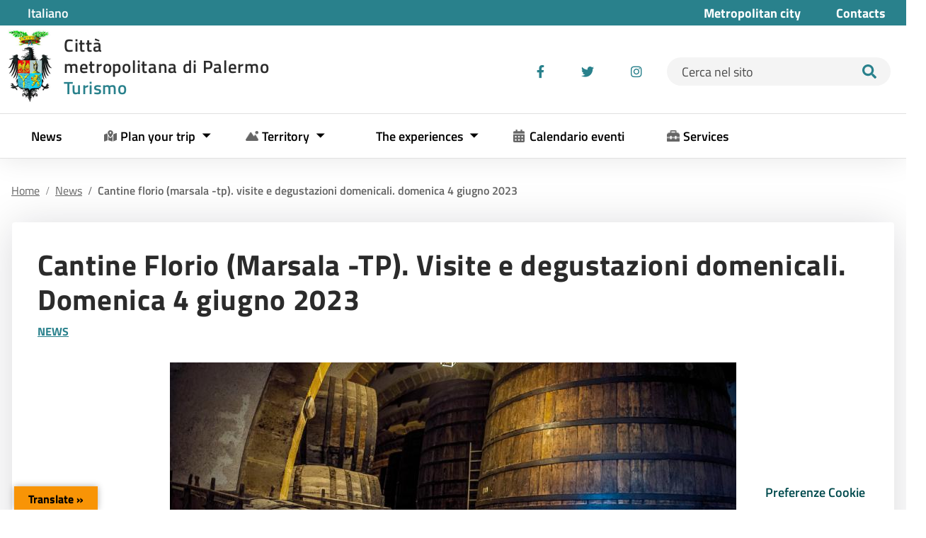

--- FILE ---
content_type: text/html; charset=UTF-8
request_url: https://turismo.cittametropolitana.pa.it/cantine-florio-marsala-tp-visite-e-degustazioni-domenicali-domwnica-7-maggio-2023/?lang=en
body_size: 14941
content:
<!doctype html>
<html lang="en-US">
    <head>
        <meta charset="UTF-8">
        <meta name="viewport" content="width=device-width, initial-scale=1">
        <link rel="profile" href="https://gmpg.org/xfn/11">
        
        <meta name='robots' content='index, follow, max-image-preview:large, max-snippet:-1, max-video-preview:-1' />
	<style>img:is([sizes="auto" i], [sizes^="auto," i]) { contain-intrinsic-size: 3000px 1500px }</style>
	<link rel="alternate" hreflang="en" href="https://turismo.cittametropolitana.pa.it/cantine-florio-marsala-tp-visite-e-degustazioni-domenicali-domwnica-7-maggio-2023/?lang=en" />
<link rel="alternate" hreflang="it" href="https://turismo.cittametropolitana.pa.it/cantine-florio-marsala-tp-visite-e-degustazioni-domenicali-domwnica-7-maggio-2023/" />
<link rel="alternate" hreflang="x-default" href="https://turismo.cittametropolitana.pa.it/cantine-florio-marsala-tp-visite-e-degustazioni-domenicali-domwnica-7-maggio-2023/" />

	<!-- This site is optimized with the Yoast SEO plugin v25.3.1 - https://yoast.com/wordpress/plugins/seo/ -->
	<title>Cantine Florio (Marsala -TP). Visite e degustazioni domenicali. Domenica 4 giugno 2023 - Informazioni turistiche della Città metropolitana di Palermo</title>
	<link rel="canonical" href="https://turismo.cittametropolitana.pa.it/cantine-florio-marsala-tp-visite-e-degustazioni-domenicali-domwnica-7-maggio-2023/" />
	<meta property="og:locale" content="en_US" />
	<meta property="og:type" content="article" />
	<meta property="og:title" content="Cantine Florio (Marsala -TP). Visite e degustazioni domenicali. Domenica 4 giugno 2023 - Informazioni turistiche della Città metropolitana di Palermo" />
	<meta property="og:description" content="Read Italiano versionRiceviamo e pubblichiamo &nbsp; Domenica 4 giugno 2023 ore 11:30  Cantine Florio. Visite e degustazioni domenicali Un tuffo nella tradizione enologica marsalese, attraverso la visita di una delle più antiche case vinicole di Sicilia, che ha fatto grande la fama del vino Marsala, dove si gusterà il prodotto che ha fatto la storia [&hellip;]" />
	<meta property="og:url" content="https://turismo.cittametropolitana.pa.it/cantine-florio-marsala-tp-visite-e-degustazioni-domenicali-domwnica-7-maggio-2023/" />
	<meta property="og:site_name" content="Città" />
	<meta property="article:publisher" content="https://www.facebook.com/cittametropolitanapa/" />
	<meta property="article:published_time" content="2023-05-02T11:03:04+00:00" />
	<meta property="article:modified_time" content="2023-05-08T07:14:57+00:00" />
	<meta property="og:image" content="http://turismo.cittametropolitana.pa.it/wp-content/uploads/sites/3/2023/05/cantina-florio-terradamare.jpg" />
	<meta property="og:image:width" content="800" />
	<meta property="og:image:height" content="533" />
	<meta property="og:image:type" content="image/jpeg" />
	<meta name="author" content="acasisa" />
	<meta name="twitter:card" content="summary_large_image" />
	<meta name="twitter:label1" content="Written by" />
	<meta name="twitter:data1" content="acasisa" />
	<meta name="twitter:label2" content="Est. reading time" />
	<meta name="twitter:data2" content="1 minute" />
	<script type="application/ld+json" class="yoast-schema-graph">{"@context":"https://schema.org","@graph":[{"@type":"Article","@id":"https://turismo.cittametropolitana.pa.it/cantine-florio-marsala-tp-visite-e-degustazioni-domenicali-domwnica-7-maggio-2023/#article","isPartOf":{"@id":"https://turismo.cittametropolitana.pa.it/cantine-florio-marsala-tp-visite-e-degustazioni-domenicali-domwnica-7-maggio-2023/"},"author":{"name":"acasisa","@id":"https://turismo.cittametropolitana.pa.it/#/schema/person/27ee9356307e548dfb0faa29b30b7eb7"},"headline":"Cantine Florio (Marsala -TP). Visite e degustazioni domenicali. Domenica 4 giugno 2023","datePublished":"2023-05-02T11:03:04+00:00","dateModified":"2023-05-08T07:14:57+00:00","mainEntityOfPage":{"@id":"https://turismo.cittametropolitana.pa.it/cantine-florio-marsala-tp-visite-e-degustazioni-domenicali-domwnica-7-maggio-2023/"},"wordCount":308,"commentCount":0,"publisher":{"@id":"https://turismo.cittametropolitana.pa.it/#organization"},"image":{"@id":"https://turismo.cittametropolitana.pa.it/cantine-florio-marsala-tp-visite-e-degustazioni-domenicali-domwnica-7-maggio-2023/#primaryimage"},"thumbnailUrl":"https://turismo.cittametropolitana.pa.it/wp-content/uploads/sites/3/2023/05/cantina-florio-terradamare.jpg","articleSection":["News"],"inLanguage":"en-US","potentialAction":[{"@type":"CommentAction","name":"Comment","target":["https://turismo.cittametropolitana.pa.it/cantine-florio-marsala-tp-visite-e-degustazioni-domenicali-domwnica-7-maggio-2023/#respond"]}]},{"@type":"WebPage","@id":"https://turismo.cittametropolitana.pa.it/cantine-florio-marsala-tp-visite-e-degustazioni-domenicali-domwnica-7-maggio-2023/","url":"https://turismo.cittametropolitana.pa.it/cantine-florio-marsala-tp-visite-e-degustazioni-domenicali-domwnica-7-maggio-2023/","name":"Cantine Florio (Marsala -TP). Visite e degustazioni domenicali. Domenica 4 giugno 2023 - Informazioni turistiche della Città metropolitana di Palermo","isPartOf":{"@id":"https://turismo.cittametropolitana.pa.it/#website"},"primaryImageOfPage":{"@id":"https://turismo.cittametropolitana.pa.it/cantine-florio-marsala-tp-visite-e-degustazioni-domenicali-domwnica-7-maggio-2023/#primaryimage"},"image":{"@id":"https://turismo.cittametropolitana.pa.it/cantine-florio-marsala-tp-visite-e-degustazioni-domenicali-domwnica-7-maggio-2023/#primaryimage"},"thumbnailUrl":"https://turismo.cittametropolitana.pa.it/wp-content/uploads/sites/3/2023/05/cantina-florio-terradamare.jpg","datePublished":"2023-05-02T11:03:04+00:00","dateModified":"2023-05-08T07:14:57+00:00","breadcrumb":{"@id":"https://turismo.cittametropolitana.pa.it/cantine-florio-marsala-tp-visite-e-degustazioni-domenicali-domwnica-7-maggio-2023/#breadcrumb"},"inLanguage":"en-US","potentialAction":[{"@type":"ReadAction","target":["https://turismo.cittametropolitana.pa.it/cantine-florio-marsala-tp-visite-e-degustazioni-domenicali-domwnica-7-maggio-2023/"]}]},{"@type":"ImageObject","inLanguage":"en-US","@id":"https://turismo.cittametropolitana.pa.it/cantine-florio-marsala-tp-visite-e-degustazioni-domenicali-domwnica-7-maggio-2023/#primaryimage","url":"https://turismo.cittametropolitana.pa.it/wp-content/uploads/sites/3/2023/05/cantina-florio-terradamare.jpg","contentUrl":"https://turismo.cittametropolitana.pa.it/wp-content/uploads/sites/3/2023/05/cantina-florio-terradamare.jpg","width":800,"height":533},{"@type":"BreadcrumbList","@id":"https://turismo.cittametropolitana.pa.it/cantine-florio-marsala-tp-visite-e-degustazioni-domenicali-domwnica-7-maggio-2023/#breadcrumb","itemListElement":[{"@type":"ListItem","position":1,"name":"Home","item":"https://turismo.cittametropolitana.pa.it/"},{"@type":"ListItem","position":2,"name":"Cantine Florio (Marsala -TP). Visite e degustazioni domenicali. Domenica 4 giugno 2023"}]},{"@type":"WebSite","@id":"https://turismo.cittametropolitana.pa.it/#website","url":"https://turismo.cittametropolitana.pa.it/","name":"Informazioni turistiche della Città Metropolitana di Palermo","description":"metropolitana di Palermo","publisher":{"@id":"https://turismo.cittametropolitana.pa.it/#organization"},"potentialAction":[{"@type":"SearchAction","target":{"@type":"EntryPoint","urlTemplate":"https://turismo.cittametropolitana.pa.it/?s={search_term_string}"},"query-input":{"@type":"PropertyValueSpecification","valueRequired":true,"valueName":"search_term_string"}}],"inLanguage":"en-US"},{"@type":"Organization","@id":"https://turismo.cittametropolitana.pa.it/#organization","name":"Città Metropolitana di Palermo","url":"https://turismo.cittametropolitana.pa.it/","logo":{"@type":"ImageObject","inLanguage":"en-US","@id":"https://turismo.cittametropolitana.pa.it/#/schema/logo/image/","url":"https://turismo.cittametropolitana.pa.it/wp-content/uploads/sites/3/2022/11/cropped-image-1.png","contentUrl":"https://turismo.cittametropolitana.pa.it/wp-content/uploads/sites/3/2022/11/cropped-image-1.png","width":63,"height":103,"caption":"Città Metropolitana di Palermo"},"image":{"@id":"https://turismo.cittametropolitana.pa.it/#/schema/logo/image/"},"sameAs":["https://www.facebook.com/cittametropolitanapa/"]}]}</script>
	<!-- / Yoast SEO plugin. -->


<link rel='dns-prefetch' href='//static.addtoany.com' />
<link rel='dns-prefetch' href='//translate.google.com' />
<link rel="alternate" type="application/rss+xml" title="Città &raquo; Feed" href="https://turismo.cittametropolitana.pa.it/feed/?lang=en" />
<link rel="alternate" type="application/rss+xml" title="Città &raquo; Comments Feed" href="https://turismo.cittametropolitana.pa.it/comments/feed/?lang=en" />
<link rel="alternate" type="application/rss+xml" title="Città &raquo; Cantine Florio (Marsala -TP). Visite e degustazioni domenicali. Domenica 4 giugno 2023 Comments Feed" href="https://turismo.cittametropolitana.pa.it/cantine-florio-marsala-tp-visite-e-degustazioni-domenicali-domwnica-7-maggio-2023/feed/?lang=en" />
<script type="text/javascript">
/* <![CDATA[ */
window._wpemojiSettings = {"baseUrl":"https:\/\/s.w.org\/images\/core\/emoji\/15.1.0\/72x72\/","ext":".png","svgUrl":"https:\/\/s.w.org\/images\/core\/emoji\/15.1.0\/svg\/","svgExt":".svg","source":{"concatemoji":"https:\/\/turismo.cittametropolitana.pa.it\/wp-includes\/js\/wp-emoji-release.min.js?ver=6.8.1"}};
/*! This file is auto-generated */
!function(i,n){var o,s,e;function c(e){try{var t={supportTests:e,timestamp:(new Date).valueOf()};sessionStorage.setItem(o,JSON.stringify(t))}catch(e){}}function p(e,t,n){e.clearRect(0,0,e.canvas.width,e.canvas.height),e.fillText(t,0,0);var t=new Uint32Array(e.getImageData(0,0,e.canvas.width,e.canvas.height).data),r=(e.clearRect(0,0,e.canvas.width,e.canvas.height),e.fillText(n,0,0),new Uint32Array(e.getImageData(0,0,e.canvas.width,e.canvas.height).data));return t.every(function(e,t){return e===r[t]})}function u(e,t,n){switch(t){case"flag":return n(e,"\ud83c\udff3\ufe0f\u200d\u26a7\ufe0f","\ud83c\udff3\ufe0f\u200b\u26a7\ufe0f")?!1:!n(e,"\ud83c\uddfa\ud83c\uddf3","\ud83c\uddfa\u200b\ud83c\uddf3")&&!n(e,"\ud83c\udff4\udb40\udc67\udb40\udc62\udb40\udc65\udb40\udc6e\udb40\udc67\udb40\udc7f","\ud83c\udff4\u200b\udb40\udc67\u200b\udb40\udc62\u200b\udb40\udc65\u200b\udb40\udc6e\u200b\udb40\udc67\u200b\udb40\udc7f");case"emoji":return!n(e,"\ud83d\udc26\u200d\ud83d\udd25","\ud83d\udc26\u200b\ud83d\udd25")}return!1}function f(e,t,n){var r="undefined"!=typeof WorkerGlobalScope&&self instanceof WorkerGlobalScope?new OffscreenCanvas(300,150):i.createElement("canvas"),a=r.getContext("2d",{willReadFrequently:!0}),o=(a.textBaseline="top",a.font="600 32px Arial",{});return e.forEach(function(e){o[e]=t(a,e,n)}),o}function t(e){var t=i.createElement("script");t.src=e,t.defer=!0,i.head.appendChild(t)}"undefined"!=typeof Promise&&(o="wpEmojiSettingsSupports",s=["flag","emoji"],n.supports={everything:!0,everythingExceptFlag:!0},e=new Promise(function(e){i.addEventListener("DOMContentLoaded",e,{once:!0})}),new Promise(function(t){var n=function(){try{var e=JSON.parse(sessionStorage.getItem(o));if("object"==typeof e&&"number"==typeof e.timestamp&&(new Date).valueOf()<e.timestamp+604800&&"object"==typeof e.supportTests)return e.supportTests}catch(e){}return null}();if(!n){if("undefined"!=typeof Worker&&"undefined"!=typeof OffscreenCanvas&&"undefined"!=typeof URL&&URL.createObjectURL&&"undefined"!=typeof Blob)try{var e="postMessage("+f.toString()+"("+[JSON.stringify(s),u.toString(),p.toString()].join(",")+"));",r=new Blob([e],{type:"text/javascript"}),a=new Worker(URL.createObjectURL(r),{name:"wpTestEmojiSupports"});return void(a.onmessage=function(e){c(n=e.data),a.terminate(),t(n)})}catch(e){}c(n=f(s,u,p))}t(n)}).then(function(e){for(var t in e)n.supports[t]=e[t],n.supports.everything=n.supports.everything&&n.supports[t],"flag"!==t&&(n.supports.everythingExceptFlag=n.supports.everythingExceptFlag&&n.supports[t]);n.supports.everythingExceptFlag=n.supports.everythingExceptFlag&&!n.supports.flag,n.DOMReady=!1,n.readyCallback=function(){n.DOMReady=!0}}).then(function(){return e}).then(function(){var e;n.supports.everything||(n.readyCallback(),(e=n.source||{}).concatemoji?t(e.concatemoji):e.wpemoji&&e.twemoji&&(t(e.twemoji),t(e.wpemoji)))}))}((window,document),window._wpemojiSettings);
/* ]]> */
</script>
<style id='wp-emoji-styles-inline-css' type='text/css'>

	img.wp-smiley, img.emoji {
		display: inline !important;
		border: none !important;
		box-shadow: none !important;
		height: 1em !important;
		width: 1em !important;
		margin: 0 0.07em !important;
		vertical-align: -0.1em !important;
		background: none !important;
		padding: 0 !important;
	}
</style>
<link rel='stylesheet' id='wp-block-library-css' href='https://turismo.cittametropolitana.pa.it/wp-includes/css/dist/block-library/style.min.css?ver=6.8.1' type='text/css' media='all' />
<style id='classic-theme-styles-inline-css' type='text/css'>
/*! This file is auto-generated */
.wp-block-button__link{color:#fff;background-color:#32373c;border-radius:9999px;box-shadow:none;text-decoration:none;padding:calc(.667em + 2px) calc(1.333em + 2px);font-size:1.125em}.wp-block-file__button{background:#32373c;color:#fff;text-decoration:none}
</style>
<style id='global-styles-inline-css' type='text/css'>
:root{--wp--preset--aspect-ratio--square: 1;--wp--preset--aspect-ratio--4-3: 4/3;--wp--preset--aspect-ratio--3-4: 3/4;--wp--preset--aspect-ratio--3-2: 3/2;--wp--preset--aspect-ratio--2-3: 2/3;--wp--preset--aspect-ratio--16-9: 16/9;--wp--preset--aspect-ratio--9-16: 9/16;--wp--preset--color--black: #000000;--wp--preset--color--cyan-bluish-gray: #abb8c3;--wp--preset--color--white: #ffffff;--wp--preset--color--pale-pink: #f78da7;--wp--preset--color--vivid-red: #cf2e2e;--wp--preset--color--luminous-vivid-orange: #ff6900;--wp--preset--color--luminous-vivid-amber: #fcb900;--wp--preset--color--light-green-cyan: #7bdcb5;--wp--preset--color--vivid-green-cyan: #00d084;--wp--preset--color--pale-cyan-blue: #8ed1fc;--wp--preset--color--vivid-cyan-blue: #0693e3;--wp--preset--color--vivid-purple: #9b51e0;--wp--preset--gradient--vivid-cyan-blue-to-vivid-purple: linear-gradient(135deg,rgba(6,147,227,1) 0%,rgb(155,81,224) 100%);--wp--preset--gradient--light-green-cyan-to-vivid-green-cyan: linear-gradient(135deg,rgb(122,220,180) 0%,rgb(0,208,130) 100%);--wp--preset--gradient--luminous-vivid-amber-to-luminous-vivid-orange: linear-gradient(135deg,rgba(252,185,0,1) 0%,rgba(255,105,0,1) 100%);--wp--preset--gradient--luminous-vivid-orange-to-vivid-red: linear-gradient(135deg,rgba(255,105,0,1) 0%,rgb(207,46,46) 100%);--wp--preset--gradient--very-light-gray-to-cyan-bluish-gray: linear-gradient(135deg,rgb(238,238,238) 0%,rgb(169,184,195) 100%);--wp--preset--gradient--cool-to-warm-spectrum: linear-gradient(135deg,rgb(74,234,220) 0%,rgb(151,120,209) 20%,rgb(207,42,186) 40%,rgb(238,44,130) 60%,rgb(251,105,98) 80%,rgb(254,248,76) 100%);--wp--preset--gradient--blush-light-purple: linear-gradient(135deg,rgb(255,206,236) 0%,rgb(152,150,240) 100%);--wp--preset--gradient--blush-bordeaux: linear-gradient(135deg,rgb(254,205,165) 0%,rgb(254,45,45) 50%,rgb(107,0,62) 100%);--wp--preset--gradient--luminous-dusk: linear-gradient(135deg,rgb(255,203,112) 0%,rgb(199,81,192) 50%,rgb(65,88,208) 100%);--wp--preset--gradient--pale-ocean: linear-gradient(135deg,rgb(255,245,203) 0%,rgb(182,227,212) 50%,rgb(51,167,181) 100%);--wp--preset--gradient--electric-grass: linear-gradient(135deg,rgb(202,248,128) 0%,rgb(113,206,126) 100%);--wp--preset--gradient--midnight: linear-gradient(135deg,rgb(2,3,129) 0%,rgb(40,116,252) 100%);--wp--preset--font-size--small: 13px;--wp--preset--font-size--medium: 20px;--wp--preset--font-size--large: 36px;--wp--preset--font-size--x-large: 42px;--wp--preset--spacing--20: 0.44rem;--wp--preset--spacing--30: 0.67rem;--wp--preset--spacing--40: 1rem;--wp--preset--spacing--50: 1.5rem;--wp--preset--spacing--60: 2.25rem;--wp--preset--spacing--70: 3.38rem;--wp--preset--spacing--80: 5.06rem;--wp--preset--shadow--natural: 6px 6px 9px rgba(0, 0, 0, 0.2);--wp--preset--shadow--deep: 12px 12px 50px rgba(0, 0, 0, 0.4);--wp--preset--shadow--sharp: 6px 6px 0px rgba(0, 0, 0, 0.2);--wp--preset--shadow--outlined: 6px 6px 0px -3px rgba(255, 255, 255, 1), 6px 6px rgba(0, 0, 0, 1);--wp--preset--shadow--crisp: 6px 6px 0px rgba(0, 0, 0, 1);}:where(.is-layout-flex){gap: 0.5em;}:where(.is-layout-grid){gap: 0.5em;}body .is-layout-flex{display: flex;}.is-layout-flex{flex-wrap: wrap;align-items: center;}.is-layout-flex > :is(*, div){margin: 0;}body .is-layout-grid{display: grid;}.is-layout-grid > :is(*, div){margin: 0;}:where(.wp-block-columns.is-layout-flex){gap: 2em;}:where(.wp-block-columns.is-layout-grid){gap: 2em;}:where(.wp-block-post-template.is-layout-flex){gap: 1.25em;}:where(.wp-block-post-template.is-layout-grid){gap: 1.25em;}.has-black-color{color: var(--wp--preset--color--black) !important;}.has-cyan-bluish-gray-color{color: var(--wp--preset--color--cyan-bluish-gray) !important;}.has-white-color{color: var(--wp--preset--color--white) !important;}.has-pale-pink-color{color: var(--wp--preset--color--pale-pink) !important;}.has-vivid-red-color{color: var(--wp--preset--color--vivid-red) !important;}.has-luminous-vivid-orange-color{color: var(--wp--preset--color--luminous-vivid-orange) !important;}.has-luminous-vivid-amber-color{color: var(--wp--preset--color--luminous-vivid-amber) !important;}.has-light-green-cyan-color{color: var(--wp--preset--color--light-green-cyan) !important;}.has-vivid-green-cyan-color{color: var(--wp--preset--color--vivid-green-cyan) !important;}.has-pale-cyan-blue-color{color: var(--wp--preset--color--pale-cyan-blue) !important;}.has-vivid-cyan-blue-color{color: var(--wp--preset--color--vivid-cyan-blue) !important;}.has-vivid-purple-color{color: var(--wp--preset--color--vivid-purple) !important;}.has-black-background-color{background-color: var(--wp--preset--color--black) !important;}.has-cyan-bluish-gray-background-color{background-color: var(--wp--preset--color--cyan-bluish-gray) !important;}.has-white-background-color{background-color: var(--wp--preset--color--white) !important;}.has-pale-pink-background-color{background-color: var(--wp--preset--color--pale-pink) !important;}.has-vivid-red-background-color{background-color: var(--wp--preset--color--vivid-red) !important;}.has-luminous-vivid-orange-background-color{background-color: var(--wp--preset--color--luminous-vivid-orange) !important;}.has-luminous-vivid-amber-background-color{background-color: var(--wp--preset--color--luminous-vivid-amber) !important;}.has-light-green-cyan-background-color{background-color: var(--wp--preset--color--light-green-cyan) !important;}.has-vivid-green-cyan-background-color{background-color: var(--wp--preset--color--vivid-green-cyan) !important;}.has-pale-cyan-blue-background-color{background-color: var(--wp--preset--color--pale-cyan-blue) !important;}.has-vivid-cyan-blue-background-color{background-color: var(--wp--preset--color--vivid-cyan-blue) !important;}.has-vivid-purple-background-color{background-color: var(--wp--preset--color--vivid-purple) !important;}.has-black-border-color{border-color: var(--wp--preset--color--black) !important;}.has-cyan-bluish-gray-border-color{border-color: var(--wp--preset--color--cyan-bluish-gray) !important;}.has-white-border-color{border-color: var(--wp--preset--color--white) !important;}.has-pale-pink-border-color{border-color: var(--wp--preset--color--pale-pink) !important;}.has-vivid-red-border-color{border-color: var(--wp--preset--color--vivid-red) !important;}.has-luminous-vivid-orange-border-color{border-color: var(--wp--preset--color--luminous-vivid-orange) !important;}.has-luminous-vivid-amber-border-color{border-color: var(--wp--preset--color--luminous-vivid-amber) !important;}.has-light-green-cyan-border-color{border-color: var(--wp--preset--color--light-green-cyan) !important;}.has-vivid-green-cyan-border-color{border-color: var(--wp--preset--color--vivid-green-cyan) !important;}.has-pale-cyan-blue-border-color{border-color: var(--wp--preset--color--pale-cyan-blue) !important;}.has-vivid-cyan-blue-border-color{border-color: var(--wp--preset--color--vivid-cyan-blue) !important;}.has-vivid-purple-border-color{border-color: var(--wp--preset--color--vivid-purple) !important;}.has-vivid-cyan-blue-to-vivid-purple-gradient-background{background: var(--wp--preset--gradient--vivid-cyan-blue-to-vivid-purple) !important;}.has-light-green-cyan-to-vivid-green-cyan-gradient-background{background: var(--wp--preset--gradient--light-green-cyan-to-vivid-green-cyan) !important;}.has-luminous-vivid-amber-to-luminous-vivid-orange-gradient-background{background: var(--wp--preset--gradient--luminous-vivid-amber-to-luminous-vivid-orange) !important;}.has-luminous-vivid-orange-to-vivid-red-gradient-background{background: var(--wp--preset--gradient--luminous-vivid-orange-to-vivid-red) !important;}.has-very-light-gray-to-cyan-bluish-gray-gradient-background{background: var(--wp--preset--gradient--very-light-gray-to-cyan-bluish-gray) !important;}.has-cool-to-warm-spectrum-gradient-background{background: var(--wp--preset--gradient--cool-to-warm-spectrum) !important;}.has-blush-light-purple-gradient-background{background: var(--wp--preset--gradient--blush-light-purple) !important;}.has-blush-bordeaux-gradient-background{background: var(--wp--preset--gradient--blush-bordeaux) !important;}.has-luminous-dusk-gradient-background{background: var(--wp--preset--gradient--luminous-dusk) !important;}.has-pale-ocean-gradient-background{background: var(--wp--preset--gradient--pale-ocean) !important;}.has-electric-grass-gradient-background{background: var(--wp--preset--gradient--electric-grass) !important;}.has-midnight-gradient-background{background: var(--wp--preset--gradient--midnight) !important;}.has-small-font-size{font-size: var(--wp--preset--font-size--small) !important;}.has-medium-font-size{font-size: var(--wp--preset--font-size--medium) !important;}.has-large-font-size{font-size: var(--wp--preset--font-size--large) !important;}.has-x-large-font-size{font-size: var(--wp--preset--font-size--x-large) !important;}
:where(.wp-block-post-template.is-layout-flex){gap: 1.25em;}:where(.wp-block-post-template.is-layout-grid){gap: 1.25em;}
:where(.wp-block-columns.is-layout-flex){gap: 2em;}:where(.wp-block-columns.is-layout-grid){gap: 2em;}
:root :where(.wp-block-pullquote){font-size: 1.5em;line-height: 1.6;}
</style>
<link rel='stylesheet' id='iandu-search-and-filter-css' href='https://turismo.cittametropolitana.pa.it/wp-content/plugins/iandu-search-and-filter/public/css/iandu-search-and-filter-public.css?ver=1.1.0' type='text/css' media='all' />
<link rel='stylesheet' id='ccchildpagescss-css' href='https://turismo.cittametropolitana.pa.it/wp-content/plugins/cc-child-pages/includes/css/styles.css?ver=1.43' type='text/css' media='all' />
<link rel='stylesheet' id='ccchildpagesskincss-css' href='https://turismo.cittametropolitana.pa.it/wp-content/plugins/cc-child-pages/includes/css/skins.css?ver=1.43' type='text/css' media='all' />
<!--[if lt IE 8]>
<link rel='stylesheet' id='ccchildpagesiecss-css' href='https://turismo.cittametropolitana.pa.it/wp-content/plugins/cc-child-pages/includes/css/styles.ie.css?ver=1.43' type='text/css' media='all' />
<![endif]-->
<link rel='stylesheet' id='events-manager-css' href='https://turismo.cittametropolitana.pa.it/wp-content/plugins/events-manager/includes/css/events-manager.min.css?ver=6.4.7.1' type='text/css' media='all' />
<link rel='stylesheet' id='google-language-translator-css' href='https://turismo.cittametropolitana.pa.it/wp-content/plugins/google-language-translator/css/style.css?ver=6.0.20' type='text/css' media='' />
<link rel='stylesheet' id='glt-toolbar-styles-css' href='https://turismo.cittametropolitana.pa.it/wp-content/plugins/google-language-translator/css/toolbar.css?ver=6.0.20' type='text/css' media='' />
<link rel='stylesheet' id='iandu-cookieconsent-css' href='https://turismo.cittametropolitana.pa.it/wp-content/plugins/iandu-cookieconsent/public/css/iandu-cookieconsent-public.css?ver=1.3.3' type='text/css' media='all' />
<link rel='stylesheet' id='responsive-lightbox-prettyphoto-css' href='https://turismo.cittametropolitana.pa.it/wp-content/plugins/responsive-lightbox/assets/prettyphoto/prettyPhoto.min.css?ver=3.1.6' type='text/css' media='all' />
<link rel='stylesheet' id='wpba_front_end_styles-css' href='https://turismo.cittametropolitana.pa.it/wp-content/plugins/wp-better-attachments/assets/css/wpba-frontend.css?ver=1.3.28' type='text/css' media='all' />
<link rel='stylesheet' id='fontawesome-css-6-css' href='https://turismo.cittametropolitana.pa.it/wp-content/plugins/wp-font-awesome/font-awesome/css/fontawesome-all.min.css?ver=1.8.0' type='text/css' media='all' />
<link rel='stylesheet' id='fontawesome-css-4-css' href='https://turismo.cittametropolitana.pa.it/wp-content/plugins/wp-font-awesome/font-awesome/css/v4-shims.min.css?ver=1.8.0' type='text/css' media='all' />
<link rel='stylesheet' id='wp-redmine-helpdesk-widget-css' href='https://turismo.cittametropolitana.pa.it/wp-content/plugins/wp-redmine-helpdesk-widget/public/css/wp-redmine-helpdesk-widget-public.css?ver=1.0.0' type='text/css' media='all' />
<link rel='stylesheet' id='rss-retriever-css' href='https://turismo.cittametropolitana.pa.it/wp-content/plugins/wp-rss-retriever/inc/css/rss-retriever.css?ver=1.6.10' type='text/css' media='all' />
<link rel='stylesheet' id='wpml-legacy-post-translations-0-css' href='//turismo.cittametropolitana.pa.it/wp-content/plugins/sitepress-multilingual-cms/templates/language-switchers/legacy-post-translations/style.min.css?ver=1' type='text/css' media='all' />
<link rel='stylesheet' id='wpml-menu-item-0-css' href='//turismo.cittametropolitana.pa.it/wp-content/plugins/sitepress-multilingual-cms/templates/language-switchers/menu-item/style.min.css?ver=1' type='text/css' media='all' />
<link rel='stylesheet' id='seed-agid-style-css' href='https://turismo.cittametropolitana.pa.it/wp-content/themes/seed-agid/style.css?ver=6.8.1' type='text/css' media='all' />
<link rel='stylesheet' id='bootstrap-italia-min-css' href='https://turismo.cittametropolitana.pa.it/wp-content/themes/seed-agid/lib/bootstrap-italia/css/bootstrap-italia.min.css?ver=6.8.1' type='text/css' media='all' />
<link rel='stylesheet' id='child-style-css' href='https://turismo.cittametropolitana.pa.it/wp-content/themes/cm-palermo-turismo-theme/style.css?ver=6.8.1' type='text/css' media='all' />
<link rel='stylesheet' id='stampa-style-css' href='https://turismo.cittametropolitana.pa.it/wp-content/themes/cm-palermo-turismo-theme/css/stampa-style.css?ver=6.8.1' type='text/css' media='all' />
<link rel='stylesheet' id='slick-css-css' href='https://turismo.cittametropolitana.pa.it/wp-content/themes/cm-palermo-turismo-theme/src/slick_slider/slick/slick.css?ver=1' type='text/css' media='all' />
<link rel='stylesheet' id='slick-theme-css-css' href='https://turismo.cittametropolitana.pa.it/wp-content/themes/cm-palermo-turismo-theme/src/slick_slider/slick/slick-theme.css?ver=1' type='text/css' media='all' />
<link rel='stylesheet' id='lineawesome-icon-min-css' href='https://turismo.cittametropolitana.pa.it/wp-content/themes/seed-agid/lib/bootstrap-italia/css/line-awesome.min.css?ver=6.8.1' type='text/css' media='all' />
<link rel='stylesheet' id='bootstrap-italia-map-css' href='https://turismo.cittametropolitana.pa.it/wp-content/themes/seed-agid/lib/bootstrap-italia/css/bootstrap-italia.min.css.map?ver=6.8.1' type='text/css' media='all' />
<link rel='stylesheet' id='bootstrap-italia-icon-font-css' href='https://turismo.cittametropolitana.pa.it/wp-content/themes/seed-agid/lib/bootstrap-italia/css/italia-icon-font.css?ver=6.8.1' type='text/css' media='all' />
<link rel='stylesheet' id='addtoany-css' href='https://turismo.cittametropolitana.pa.it/wp-content/plugins/add-to-any/addtoany.min.css?ver=1.16' type='text/css' media='all' />
<script type="text/javascript" src="https://turismo.cittametropolitana.pa.it/wp-includes/js/jquery/jquery.min.js?ver=3.7.1" id="jquery-core-js"></script>
<script type="text/javascript" id="jquery-core-js-after">
/* <![CDATA[ */
$ = jQuery;
/* ]]> */
</script>
<script type="text/javascript" src="https://turismo.cittametropolitana.pa.it/wp-includes/js/jquery/jquery-migrate.min.js?ver=3.4.1" id="jquery-migrate-js"></script>
<script type="text/javascript" id="wpml-cookie-js-extra">
/* <![CDATA[ */
var wpml_cookies = {"wp-wpml_current_language":{"value":"en","expires":1,"path":"\/"}};
var wpml_cookies = {"wp-wpml_current_language":{"value":"en","expires":1,"path":"\/"}};
/* ]]> */
</script>
<script type="text/javascript" src="https://turismo.cittametropolitana.pa.it/wp-content/plugins/sitepress-multilingual-cms/res/js/cookies/language-cookie.js?ver=4.5.14" id="wpml-cookie-js"></script>
<script type="text/javascript" id="addtoany-core-js-before">
/* <![CDATA[ */
window.a2a_config=window.a2a_config||{};a2a_config.callbacks=[];a2a_config.overlays=[];a2a_config.templates={};
/* ]]> */
</script>
<script type="text/javascript" defer src="https://static.addtoany.com/menu/page.js" id="addtoany-core-js"></script>
<script type="text/javascript" defer src="https://turismo.cittametropolitana.pa.it/wp-content/plugins/add-to-any/addtoany.min.js?ver=1.1" id="addtoany-jquery-js"></script>
<script type="text/javascript" src="https://turismo.cittametropolitana.pa.it/wp-includes/js/jquery/ui/core.min.js?ver=1.13.3" id="jquery-ui-core-js"></script>
<script type="text/javascript" src="https://turismo.cittametropolitana.pa.it/wp-includes/js/jquery/ui/mouse.min.js?ver=1.13.3" id="jquery-ui-mouse-js"></script>
<script type="text/javascript" src="https://turismo.cittametropolitana.pa.it/wp-includes/js/jquery/ui/sortable.min.js?ver=1.13.3" id="jquery-ui-sortable-js"></script>
<script type="text/javascript" src="https://turismo.cittametropolitana.pa.it/wp-includes/js/jquery/ui/datepicker.min.js?ver=1.13.3" id="jquery-ui-datepicker-js"></script>
<script type="text/javascript" id="jquery-ui-datepicker-js-after">
/* <![CDATA[ */
jQuery(function(jQuery){jQuery.datepicker.setDefaults({"closeText":"Close","currentText":"Today","monthNames":["January","February","March","April","May","June","July","August","September","October","November","December"],"monthNamesShort":["Jan","Feb","Mar","Apr","May","Jun","Jul","Aug","Sep","Oct","Nov","Dec"],"nextText":"Next","prevText":"Previous","dayNames":["Sunday","Monday","Tuesday","Wednesday","Thursday","Friday","Saturday"],"dayNamesShort":["Sun","Mon","Tue","Wed","Thu","Fri","Sat"],"dayNamesMin":["S","M","T","W","T","F","S"],"dateFormat":"d MM yy","firstDay":1,"isRTL":false});});
/* ]]> */
</script>
<script type="text/javascript" src="https://turismo.cittametropolitana.pa.it/wp-includes/js/jquery/ui/resizable.min.js?ver=1.13.3" id="jquery-ui-resizable-js"></script>
<script type="text/javascript" src="https://turismo.cittametropolitana.pa.it/wp-includes/js/jquery/ui/draggable.min.js?ver=1.13.3" id="jquery-ui-draggable-js"></script>
<script type="text/javascript" src="https://turismo.cittametropolitana.pa.it/wp-includes/js/jquery/ui/controlgroup.min.js?ver=1.13.3" id="jquery-ui-controlgroup-js"></script>
<script type="text/javascript" src="https://turismo.cittametropolitana.pa.it/wp-includes/js/jquery/ui/checkboxradio.min.js?ver=1.13.3" id="jquery-ui-checkboxradio-js"></script>
<script type="text/javascript" src="https://turismo.cittametropolitana.pa.it/wp-includes/js/jquery/ui/button.min.js?ver=1.13.3" id="jquery-ui-button-js"></script>
<script type="text/javascript" src="https://turismo.cittametropolitana.pa.it/wp-includes/js/jquery/ui/dialog.min.js?ver=1.13.3" id="jquery-ui-dialog-js"></script>
<script type="text/javascript" id="events-manager-js-extra">
/* <![CDATA[ */
var EM = {"ajaxurl":"https:\/\/turismo.cittametropolitana.pa.it\/wp-admin\/admin-ajax.php","locationajaxurl":"https:\/\/turismo.cittametropolitana.pa.it\/wp-admin\/admin-ajax.php?action=locations_search","firstDay":"1","locale":"en","dateFormat":"yy-mm-dd","ui_css":"https:\/\/turismo.cittametropolitana.pa.it\/wp-content\/plugins\/events-manager\/includes\/css\/jquery-ui\/build.min.css","show24hours":"1","is_ssl":"1","autocomplete_limit":"10","calendar":{"breakpoints":{"small":560,"medium":908,"large":false}},"phone":"","datepicker":{"format":"Y-m-d"},"search":{"breakpoints":{"small":650,"medium":850,"full":false}},"url":"https:\/\/turismo.cittametropolitana.pa.it\/wp-content\/plugins\/events-manager","txt_search":"Cerca","txt_searching":"Searching...","txt_loading":"Loading..."};
/* ]]> */
</script>
<script type="text/javascript" src="https://turismo.cittametropolitana.pa.it/wp-content/plugins/events-manager/includes/js/events-manager.min.js?ver=6.4.7.1" id="events-manager-js"></script>
<script type="text/javascript" src="https://turismo.cittametropolitana.pa.it/wp-content/plugins/responsive-lightbox/assets/prettyphoto/jquery.prettyPhoto.min.js?ver=3.1.6" id="responsive-lightbox-prettyphoto-js"></script>
<script type="text/javascript" src="https://turismo.cittametropolitana.pa.it/wp-includes/js/underscore.min.js?ver=1.13.7" id="underscore-js"></script>
<script type="text/javascript" src="https://turismo.cittametropolitana.pa.it/wp-content/plugins/responsive-lightbox/assets/infinitescroll/infinite-scroll.pkgd.min.js?ver=4.0.1" id="responsive-lightbox-infinite-scroll-js"></script>
<script type="text/javascript" id="responsive-lightbox-js-before">
/* <![CDATA[ */
var rlArgs = {"script":"prettyphoto","selector":"lightbox","customEvents":"","activeGalleries":true,"animationSpeed":"normal","slideshow":false,"slideshowDelay":5000,"slideshowAutoplay":false,"opacity":"0.75","showTitle":true,"allowResize":true,"allowExpand":true,"width":1080,"height":720,"separator":"\/","theme":"pp_default","horizontalPadding":20,"hideFlash":false,"wmode":"opaque","videoAutoplay":false,"modal":false,"deeplinking":false,"overlayGallery":true,"keyboardShortcuts":true,"social":false,"woocommerce_gallery":false,"ajaxurl":"https:\/\/turismo.cittametropolitana.pa.it\/wp-admin\/admin-ajax.php","nonce":"877709fa81","preview":false,"postId":33520,"scriptExtension":false};
/* ]]> */
</script>
<script type="text/javascript" src="https://turismo.cittametropolitana.pa.it/wp-content/plugins/responsive-lightbox/js/front.js?ver=2.5.2" id="responsive-lightbox-js"></script>
<script type="text/javascript" src="https://turismo.cittametropolitana.pa.it/wp-content/plugins/wp-redmine-helpdesk-widget/public/js/wp-redmine-helpdesk-widget-public.js?ver=1.0.0" id="wp-redmine-helpdesk-widget-js"></script>
<script type="text/javascript" src="https://turismo.cittametropolitana.pa.it/wp-content/themes/cm-palermo-turismo-theme/src/js/cm-palermo-turismo.js?ver=6.8.1" id="cm-palermo-turismo-js"></script>
<link rel="https://api.w.org/" href="https://turismo.cittametropolitana.pa.it/wp-json/" /><link rel="alternate" title="JSON" type="application/json" href="https://turismo.cittametropolitana.pa.it/wp-json/wp/v2/posts/33520" /><link rel="EditURI" type="application/rsd+xml" title="RSD" href="https://turismo.cittametropolitana.pa.it/xmlrpc.php?rsd" />

<link rel='shortlink' href='https://turismo.cittametropolitana.pa.it/?p=33520&#038;lang=en' />
<link rel="alternate" title="oEmbed (JSON)" type="application/json+oembed" href="https://turismo.cittametropolitana.pa.it/wp-json/oembed/1.0/embed?url=https%3A%2F%2Fturismo.cittametropolitana.pa.it%2Fcantine-florio-marsala-tp-visite-e-degustazioni-domenicali-domwnica-7-maggio-2023%2F%3Flang%3Den" />
<link rel="alternate" title="oEmbed (XML)" type="text/xml+oembed" href="https://turismo.cittametropolitana.pa.it/wp-json/oembed/1.0/embed?url=https%3A%2F%2Fturismo.cittametropolitana.pa.it%2Fcantine-florio-marsala-tp-visite-e-degustazioni-domenicali-domwnica-7-maggio-2023%2F%3Flang%3Den&#038;format=xml" />
<meta name="generator" content="WPML ver:4.5.14 stt:1,27;" />
<style>#google_language_translator a{display:none!important;}div.skiptranslate.goog-te-gadget{display:inline!important;}.goog-te-gadget{color:transparent!important;}.goog-te-gadget{font-size:0px!important;}.goog-branding{display:none;}.goog-tooltip{display: none!important;}.goog-tooltip:hover{display: none!important;}.goog-text-highlight{background-color:transparent!important;border:none!important;box-shadow:none!important;}#google_language_translator select.goog-te-combo{color:#32373c;}#flags{display:none;}div.skiptranslate{display:none!important;}body{top:0px!important;}#goog-gt-{display:none!important;}font font{background-color:transparent!important;box-shadow:none!important;position:initial!important;}#glt-translate-trigger{left:20px;right:auto;}#glt-translate-trigger > span{color:#030303;}#glt-translate-trigger{background:#f89406;}</style><!-- Google Tag Manager -->
<script>(function(w,d,s,l,i){w[l]=w[l]||[];w[l].push({'gtm.start':
new Date().getTime(),event:'gtm.js'});var f=d.getElementsByTagName(s)[0],
j=d.createElement(s),dl=l!='dataLayer'?'&l='+l:'';j.async=true;j.src=
'https://www.googletagmanager.com/gtm.js?id='+i+dl;f.parentNode.insertBefore(j,f);
})(window,document,'script','dataLayer','GTM-MZ4QH2Z');</script>
<!-- End Google Tag Manager --> 
<link rel="pingback" href="https://turismo.cittametropolitana.pa.it/xmlrpc.php"><link rel="icon" href="https://turismo.cittametropolitana.pa.it/wp-content/uploads/sites/3/2022/11/cropped-logo-32x32.png" sizes="32x32" />
<link rel="icon" href="https://turismo.cittametropolitana.pa.it/wp-content/uploads/sites/3/2022/11/cropped-logo-192x192.png" sizes="192x192" />
<link rel="apple-touch-icon" href="https://turismo.cittametropolitana.pa.it/wp-content/uploads/sites/3/2022/11/cropped-logo-180x180.png" />
<meta name="msapplication-TileImage" content="https://turismo.cittametropolitana.pa.it/wp-content/uploads/sites/3/2022/11/cropped-logo-270x270.png" />
    </head>

    <body class="wp-singular post-template-default single single-post postid-33520 single-format-standard wp-custom-logo wp-theme-seed-agid wp-child-theme-cm-palermo-turismo-theme no-sidebar content-boxed">
        <div id="wrapper" class="site">
            <header id="header" class="site-header" role="banner">
                <div class="it-header-wrapper">
                    <div class="it-header-slim-wrapper">
                        <div class="container">
                            <div class="row">
                                <div class="col-12">
                                    <div class="it-header-slim-wrapper-content">
                                        <div class="header-slim-left-zone">
                                                                                            <label for="show-menu-lingua" class="show-menu-lingua">&#8942;</label><input aria-pressed="false" aria-labelledby="show-menu-lingua" type="checkbox" id="show-menu-lingua" role="button"><ul id="menu-lingua" class="nav float-right"><li id="menu-item-wpml-ls-335-it" class="menu-item wpml-ls-slot-335 wpml-ls-item wpml-ls-item-it wpml-ls-menu-item wpml-ls-first-item wpml-ls-last-item menu-item-type-wpml_ls_menu_item menu-item-object-wpml_ls_menu_item menu-item-wpml-ls-335-it"><a href="https://turismo.cittametropolitana.pa.it/cantine-florio-marsala-tp-visite-e-degustazioni-domenicali-domwnica-7-maggio-2023/" title="Italiano"><span class="wpml-ls-native" lang="it">Italiano</span></a></li>
</ul>                                                                                    </div>
                                        <div class="header-slim-right-zone">
                                            
                                                                                                    <ul id="menu-secondary" class="list-group list-group-horizontal float-right"><li id="menu-item-28366" class="menu-item menu-item-type-custom menu-item-object-custom menu-item-28366"><a href="http://Sito%20CMPA">Metropolitan city</a></li>
<li id="menu-item-28368" class="menu-item menu-item-type-custom menu-item-object-custom menu-item-28368"><a href="http://Contacts">Contacts</a></li>
</ul>                                                                                            
                                        </div>

                                    </div>
                                </div>
                            </div>
                        </div>
                    </div>
                    <div class="it-nav-wrapper">
                        <div class="it-header-center-wrapper">
                            <div class="container">
                                <div class="row">
                                    <div class="col-lg-7 col-xs-12">
                                        <div class="it-header-center-content-wrapper">
                                            <div class="it-brand-wrapper">
                                                <a href="https://turismo.cittametropolitana.pa.it/?lang=en" title="Città" rel="home">
                                                    <img class="icon" src="https://turismo.cittametropolitana.pa.it/wp-content/uploads/sites/3/2022/11/cropped-image-1.png" alt="Città">                                                    <div class="it-brand-text">
                                                        <span class="h2 no_toc">Città </br> metropolitana di Palermo</span>
                                                        <span class="h3 no_toc d-block">Turismo</span>
                                                    </div>
                                                </a>
                                            </div>
                                        </div>
                                    </div>
                                    <div class="col-lg-5 d-none d-lg-flex box-motto">
                                        <div class="cmpa-social-button">
                                            <div class="shareit">
                                                <!-- facebook -->
                                                <a class="facebook mr-5" href="https://www.facebook.com/cittametropolitanapa" target="blank" title="facebook" aria-label="facebook"><i class="fa fa-facebook"></i></a>

                                                <!-- twitter -->
                                                <a class="twitter mr-5" href="#" target="blank" title="twitter"><i class="fa fa-twitter"></i></a>
                                                
                                                <!-- instagram -->
                                                <a class="instagram mr-4" href="https://www.instagram.com/cittametropolitanapalermo/" target="blank" title="instagram"><i class="fa-brands fa-instagram"></i></a>
                                                
                                                </div>
                                        </div>
                                        <div id="search-3" class="col-lg widget-container widget-motto widget_search"><form role="search" aria-label="Sitewide" aria-labelledby="s" method="get" id="searchform" class="searchform" action="https://turismo.cittametropolitana.pa.it/?lang=en">
    <div>
        <label class="screen-reader-text visually-hidden" for="s">Ricerca per:</label>
        <input type="text" placeholder="Cerca nel sito" value="" name="s" id="s">
        <button class="btn btn-icon" type="submit" aria-label="Cerca">
            <span class="rounded-icon">
                <svg class="icon icon-violet-blue" role="img" aria-label="Cerca">
                    <use xlink:href="https://turismo.cittametropolitana.pa.it/wp-content/themes/seed-agid/lib/bootstrap-italia/svg/solid.svg#search"></use>
                </svg>
            </span>
        </button>
    </div>
<input type='hidden' name='lang' value='en' /></form></div>                                    </div>
                                </div>
                            </div>
                        </div>
                    </div>
                    <div class="it-header-navbar-wrapper">
                        <nav class="menu-main" aria-label="Main navigation">
                            <div class="container">
                                <div class="row">
                                    <div class="col-lg-12 col-xs-12 menu-wrapper" style="position: relative;">
                                        <div class="mobile-menu">
                                            <label for="show-menu-main" class="show-menu-main"></label>
                                            <input type="checkbox" id="show-menu-main" role="button" aria-pressed="false" aria-labelledby="show-menu-main">
                                            <ul id="primary-menu" class="nav"><li id="menu-item-28381" class="menu-item menu-item-type-taxonomy menu-item-object-category current-post-ancestor current-menu-parent current-post-parent menu-item-28381"><a href="https://turismo.cittametropolitana.pa.it/category/news-en/?lang=en">News</a></li>
<li id="menu-item-28371" class="icon_mappa menu-item menu-item-type-custom menu-item-object-custom menu-item-has-children menu-item-28371"><a href="#%20123">Plan your trip</a>
<ul class="sub-menu">
	<li id="menu-item-28391" class="menu-item menu-item-type-taxonomy menu-item-object-category menu-item-has-children menu-item-28391"><a href="https://turismo.cittametropolitana.pa.it/category/transportation/?lang=en">Transportation</a>
	<ul class="sub-menu">
		<li id="menu-item-28392" class="menu-item menu-item-type-taxonomy menu-item-object-category menu-item-28392"><a href="https://turismo.cittametropolitana.pa.it/category/extra-urban-buses/?lang=en">Extra-urban buses</a></li>
	</ul>
</li>
	<li id="menu-item-28382" class="menu-item menu-item-type-taxonomy menu-item-object-category menu-item-28382"><a href="https://turismo.cittametropolitana.pa.it/category/services/?lang=en">Services</a></li>
</ul>
</li>
<li id="menu-item-28373" class="icon_territorio menu-item menu-item-type-custom menu-item-object-custom menu-item-has-children menu-item-28373"><a href="#%20222">Territory</a>
<ul class="sub-menu">
	<li id="menu-item-28374" class="menu-item menu-item-type-custom menu-item-object-custom menu-item-28374"><a href="http://The%20municipalities%20of%20the%20province">Municipalities</a></li>
	<li id="menu-item-28383" class="menu-item menu-item-type-taxonomy menu-item-object-category menu-item-28383"><a href="https://turismo.cittametropolitana.pa.it/category/parks-and-reserves/?lang=en">Parks and reserves</a></li>
	<li id="menu-item-28384" class="menu-item menu-item-type-taxonomy menu-item-object-category menu-item-28384"><a href="https://turismo.cittametropolitana.pa.it/category/archaeological-sites/?lang=en">Archaeological Sites</a></li>
	<li id="menu-item-28385" class="menu-item menu-item-type-taxonomy menu-item-object-category menu-item-28385"><a href="https://turismo.cittametropolitana.pa.it/category/unesco-sites/?lang=en">Unesco sites</a></li>
</ul>
</li>
<li id="menu-item-28375" class="menu-item menu-item-type-custom menu-item-object-custom menu-item-has-children menu-item-28375"><a href="#%20333">The experiences</a>
<ul class="sub-menu">
	<li id="menu-item-28376" class="menu-item menu-item-type-taxonomy menu-item-object-category menu-item-28376"><a href="https://turismo.cittametropolitana.pa.it/category/turistic-tours/?lang=en">Turistic tours</a></li>
	<li id="menu-item-28377" class="menu-item menu-item-type-taxonomy menu-item-object-category menu-item-28377"><a href="https://turismo.cittametropolitana.pa.it/category/culture-and-traditions/?lang=en">Culture and traditions</a></li>
	<li id="menu-item-28378" class="menu-item menu-item-type-taxonomy menu-item-object-category menu-item-28378"><a href="https://turismo.cittametropolitana.pa.it/category/art-treasures-in-palermo/?lang=en">Art treasures in Palermo</a></li>
	<li id="menu-item-28379" class="menu-item menu-item-type-taxonomy menu-item-object-category menu-item-28379"><a href="https://turismo.cittametropolitana.pa.it/category/places-to-taste/?lang=en">Places to taste</a></li>
	<li id="menu-item-28393" class="menu-item menu-item-type-post_type menu-item-object-post menu-item-28393"><a href="https://turismo.cittametropolitana.pa.it/percorso-enoturistico-lungo-le-vie-del-vino/?lang=en">Percorso Enoturistico – Lungo le vie del vino</a></li>
	<li id="menu-item-28380" class="menu-item menu-item-type-taxonomy menu-item-object-category menu-item-28380"><a href="https://turismo.cittametropolitana.pa.it/category/nature/?lang=en">Nature</a></li>
</ul>
</li>
<li id="menu-item-28394" class="icon_calendario menu-item menu-item-type-post_type menu-item-object-page menu-item-28394"><a href="https://turismo.cittametropolitana.pa.it/calendario-eventi/?lang=en">Calendario eventi</a></li>
<li id="menu-item-28386" class="icon_servizi menu-item menu-item-type-taxonomy menu-item-object-category menu-item-28386"><a href="https://turismo.cittametropolitana.pa.it/category/services/?lang=en">Services</a></li>
</ul>                                        </div>
                                        <div class="it-search-wrapper hidden" id="mobile-search-wrapper">
                                            <!-- <form role="search" aria-label="Sitewide" aria-labelledby="s" method="get" id="searchform" class="searchform" action="https://turismo.cittametropolitana.pa.it/?lang=en">
    <div>
        <label class="screen-reader-text visually-hidden" for="s">Ricerca per:</label>
        <input type="text" placeholder="Cerca nel sito" value="" name="s" id="s">
        <button class="btn btn-icon" type="submit" aria-label="Cerca">
            <span class="rounded-icon">
                <svg class="icon icon-violet-blue" role="img" aria-label="Cerca">
                    <use xlink:href="https://turismo.cittametropolitana.pa.it/wp-content/themes/seed-agid/lib/bootstrap-italia/svg/solid.svg#search"></use>
                </svg>
            </span>
        </button>
    </div>
<input type='hidden' name='lang' value='en' /></form> -->
                                            <form role="search" aria-label="Sitewide" aria-labelledby="s" method="get" id="searchform" class="searchform" action="https://turismo.cittametropolitana.pa.it/">
                                                <div>
                                                    <label class="screen-reader-text visually-hidden active" for="s" style="transition: none 0s ease 0s;">Ricerca per:</label>
                                                    <input type="text" placeholder="Cerca nel sito" value="" name="s" id="s">
                                                    <button class="btn btn-icon" type="submit" aria-label="Cerca">
                                                        <span class="rounded-icon">
                                                            <svg class="icon icon-violet-blue" role="img" aria-label="Cerca">
                                                                <use xlink:href="https://turismo.cittametropolitana.pa.it/wp-content/themes/seed-agid/lib/bootstrap-italia/svg/solid.svg#search"></use>
                                                            </svg>
                                                        </span>
                                                    </button>
                                                </div>
                                                <input type="hidden" name="lang" value="it">
                                            </form>
                                        </div>
                                    </div>

                                </div>
                            </div>
                        </nav>
                    </div>
                    <script>
                        jQuery(document).ready(function () {
                            jQuery('.sd-icon-search').on('click', function () {
                                jQuery('.it-search-wrapper').toggleClass('hidden');
                            });
                        });
                    </script>
                </div>
            </header>
        </div>
        <div id="container" class="site-content">
    <div class="cmp-breadcrumbs">
        <section class="container">
            <ul class="breadcrumb"><li class="breadcrumb-item"><a href="https://turismo.cittametropolitana.pa.it/?lang=en" rel="nofollow">Home</a></li><li class="breadcrumb-item"><a href="https://turismo.cittametropolitana.pa.it/category/news-en/?lang=en" rel="category tag">News</a><li class="breadcrumb-item">Cantine florio (marsala -tp). visite e degustazioni domenicali. domenica 4 giugno 2023</li></li></ul>        </section>
    </div>
    <section id="content" role="main" class="container cmp-single-article">
        <div class="container">
            <div class="row">
                <div class="col-lg-12 col-md-12 col-xs-12">
                                            <article id="post-33520" class="it-page-sections-container shadow mb-4 post-33520 post type-post status-publish format-standard has-post-thumbnail hentry category-news-en">
	<header>
		        <section class="entry-meta d-none">
    <small>2 May 2023</small>
</section>		<h1 class="entry-title">		Cantine Florio (Marsala -TP). Visite e degustazioni domenicali. Domenica 4 giugno 2023						</h1>        <section class="entry-tags">
            <strong><a href="https://turismo.cittametropolitana.pa.it/category/news-en/?lang=en" rel="category tag">News</a></strong>        </section>
		<!--  -->
	</header>
	<section class="entry-content">
	<div class='seed-post-image-container'><img width="800" height="533" src="https://turismo.cittametropolitana.pa.it/wp-content/uploads/sites/3/2023/05/cantina-florio-terradamare.jpg" class="attachment-post-thumbnail size-post-thumbnail wp-post-image seed-image wp-post-image" alt="" decoding="async" fetchpriority="high" srcset="https://turismo.cittametropolitana.pa.it/wp-content/uploads/sites/3/2023/05/cantina-florio-terradamare.jpg 800w, https://turismo.cittametropolitana.pa.it/wp-content/uploads/sites/3/2023/05/cantina-florio-terradamare-300x200.jpg 300w, https://turismo.cittametropolitana.pa.it/wp-content/uploads/sites/3/2023/05/cantina-florio-terradamare-768x512.jpg 768w" sizes="(max-width: 800px) 100vw, 800px" /></div>	
	<p class="wpml-ls-statics-post_translations wpml-ls">Read 
    <span class="wpml-ls-slot-post_translations wpml-ls-item wpml-ls-item-it wpml-ls-first-item wpml-ls-last-item wpml-ls-item-legacy-post-translations"><a href="https://turismo.cittametropolitana.pa.it/cantine-florio-marsala-tp-visite-e-degustazioni-domenicali-domwnica-7-maggio-2023/" class="wpml-ls-link"><span class="wpml-ls-native" lang="it">Italiano</span></a></span> version</p><p>Riceviamo e pubblichiamo</p>
<p>&nbsp;</p>
<p><strong>Domenica 4 giugno 2023 ore 11:30  Cantine Florio. Visite e degustazioni domenicali</strong></p>
<div id="v1forwardbody1">
<div>
<div id="v1v1forwardbody1">
<div>
<div id="v1v1v1forwardbody1">
<div>
<div id="v1v1v1v1forwardbody1">
<div>
<p>Un tuffo nella tradizione enologica marsalese, attraverso la visita di una delle più antiche case vinicole di Sicilia, che ha fatto grande la fama del vino Marsala, dove si gusterà il prodotto che ha fatto la storia dell’enologia siciliana che dalle cantine Florio rese questo vino liquoroso porta bandiera della Sicilia nel mondo.</p>
<p>Si visiterà l’interno delle storiche cantine e, al termine del tour, si degusteranno tre Marsala Florio, accompagnati da 3 piccoli abbinamenti gastronomici<br />
Le visite alle Cantine Florio fanno parte dell&#8217;offerta enoturistica Terradamare. Un percorso che conduce tra le cantine storiche più importanti della Sicilia, ma anche tra i vicoli di Palermo, alla scoperta di racconti, luoghi emblematici e la storia delle grandi famiglie del vino siciliano</p>
<p><em>Costo  </em>adulti € 20 (tour e degustazione)  ridotto 5/17 anni € 5 (solo tour)<br />
📍 Cantine Florio, via Vincenzo Florio 1, Marsala (TP)<br />
Info e prenotazioni: 347.894.8459 – 320.7672134 <span id="OBJ_PREFIX_DWT512_ZmEmailObjectHandler" class="Object" role="link"><span id="OBJ_PREFIX_DWT513_ZmEmailObjectHandler" class="Object" role="link">eventi@terradamare.org</span></span> <a href="https://terradamare.org/visite-cantine-florio/" target="_blank" rel="noopener noreferrer">https://terradamare.org/visite-cantine-florio</a></p>
<p>La visita guidata all’interno delle Cantine Florio è un viaggio che inizia davanti ai maestosi tini giganti, costruiti alla fine dell’800 e ancora utilizzati per l’affinamento del marsala, e prosegue all’interno delle 3 affascinanti bottaie, lunghe 165 metri e intervallate da ben 104 arcate, sotto cui si allineano 1.400 caratelli e circa 600 fra botti e tini di diversa capacità in cui vengono custoditi, nel silenzio e nella calma immobilità, circa 5.500.000 litri di marsala. Dopo un tour di trenta minuti attraverso le bottaie, dove è stato ripristinato l’antico pavimento in battuto di tufo, si accede alle avanguardistiche Sale di degustazione Donna Franca e Duca Enrico. Qui i visitatori vengono accolti da spazi innovativi, in cui la degustazione dei vini Corvo, Duca di Salaparuta e Florio si trasforma in un’esperienza suggestiva grazie anche all’abbinamento con un’attenta selezione di tipicità gastronomiche</p>
</div>
</div>
</div>
</div>
</div>
</div>
</div>
</div>
<div class="addtoany_share_save_container addtoany_content addtoany_content_bottom"><div class="a2a_kit a2a_kit_size_32 addtoany_list" data-a2a-url="https://turismo.cittametropolitana.pa.it/cantine-florio-marsala-tp-visite-e-degustazioni-domenicali-domwnica-7-maggio-2023/?lang=en" data-a2a-title="Cantine Florio (Marsala -TP). Visite e degustazioni domenicali. Domenica 4 giugno 2023"><a class="a2a_button_facebook" href="https://www.addtoany.com/add_to/facebook?linkurl=https%3A%2F%2Fturismo.cittametropolitana.pa.it%2Fcantine-florio-marsala-tp-visite-e-degustazioni-domenicali-domwnica-7-maggio-2023%2F%3Flang%3Den&amp;linkname=Cantine%20Florio%20%28Marsala%20-TP%29.%20Visite%20e%20degustazioni%20domenicali.%20Domenica%204%20giugno%202023" title="Facebook" rel="nofollow noopener" target="_blank"></a><a class="a2a_button_mastodon" href="https://www.addtoany.com/add_to/mastodon?linkurl=https%3A%2F%2Fturismo.cittametropolitana.pa.it%2Fcantine-florio-marsala-tp-visite-e-degustazioni-domenicali-domwnica-7-maggio-2023%2F%3Flang%3Den&amp;linkname=Cantine%20Florio%20%28Marsala%20-TP%29.%20Visite%20e%20degustazioni%20domenicali.%20Domenica%204%20giugno%202023" title="Mastodon" rel="nofollow noopener" target="_blank"></a><a class="a2a_button_email" href="https://www.addtoany.com/add_to/email?linkurl=https%3A%2F%2Fturismo.cittametropolitana.pa.it%2Fcantine-florio-marsala-tp-visite-e-degustazioni-domenicali-domwnica-7-maggio-2023%2F%3Flang%3Den&amp;linkname=Cantine%20Florio%20%28Marsala%20-TP%29.%20Visite%20e%20degustazioni%20domenicali.%20Domenica%204%20giugno%202023" title="Email" rel="nofollow noopener" target="_blank"></a><a class="a2a_dd addtoany_share_save addtoany_share" href="https://www.addtoany.com/share"></a></div></div>
		<div class="cmpa-social-button">
		
    <div class="shareit">
      <!-- facebook -->
      <a class="facebook mr-5" href="https://www.facebook.com/sharer/sharer.php?u=https%3A%2F%2Fturismo.cittametropolitana.pa.it%2Fcantine-florio-marsala-tp-visite-e-degustazioni-domenicali-domwnica-7-maggio-2023%2F%3Flang%3Den" target="blank" title="facebook" aria-label="facebook"><i class="fa fa-facebook"></i></a>

      <!-- twitter -->
      <a class="twitter mr-5" href="https://twitter.com/intent/tweet?text=Cantine Florio (Marsala -TP). Visite e degustazioni domenicali. Domenica 4 giugno 2023&url=https%3A%2F%2Fturismo.cittametropolitana.pa.it%2Fcantine-florio-marsala-tp-visite-e-degustazioni-domenicali-domwnica-7-maggio-2023%2F%3Flang%3Den" target="blank" title="twitter"><i class="fa fa-twitter"></i></a>
      
      <!-- instagram -->
      <!--<a class="instagram mr-5" href="https://instagram.com/share?url=https%3A%2F%2Fturismo.cittametropolitana.pa.it%2Fcantine-florio-marsala-tp-visite-e-degustazioni-domenicali-domwnica-7-maggio-2023%2F%3Flang%3Den" target="blank" title="instagram"><i class="fa-brands fa-instagram"></i></a>-->
     
      <!-- email -->
      <a class="email_to mr-4" href="mailto:?subject=Cantine Florio (Marsala -TP). Visite e degustazioni domenicali. Domenica 4 giugno 2023&amp;body=https%3A%2F%2Fturismo.cittametropolitana.pa.it%2Fcantine-florio-marsala-tp-visite-e-degustazioni-domenicali-domwnica-7-maggio-2023%2F%3Flang%3Den" title="email" aria-label="email"><i class="fa-regular fa-envelope"></i></a>
      
    </div>	</div>
    	<div class="entry-links"></div>
</section></article>                                    </div>
            </div>
        </div>

    </section>

    <div class="clear"></div>
	</div><!-- #content -->

    <footer id="footer" class="it-footer">
        <div class="it-footer-main">
            <div class="container">

                                    <!-- <section>
                        <div class="row">-->
                            <div class="container-fluid widget-area">
                                <div class="row">
                                    <div id="custom_html-3" class="widget_text col-lg widget-container widget_custom_html"><div class="textwidget custom-html-widget"><div class="row">
	<div class="col-xs-12 col-md-4 col-lg-4">
		<div class="d-flex align-items-center citmet_pal">
			<img width="63" height="103" src="/wp-content/themes/cm-palermo-theme/media/image/logo_footer.png" class="image wp-image-6  attachment-full size-full" alt="logo" loading="lazy" style="max-width: 100%; height: auto;"/>
				<h4>Città<br> metropolitana di<br> <b>Palermo</b></h4>
		</div>
	</div>
	<div class="col-xs-12 col-md-4 col-lg-4">
		<div class="citmet_pal_info">
			<h4><a aria-label="info e contatto" style="text-decoration:underline;" href="/info-e-contatti/">Info e contatti</a></h4>
			
		</div>
		<div class="citmet_pal_info_social">
			<div class="citmet_pal_info_social_titolo">
				<h4>I nostri canali social</h4>			
			</div>
			<div class="citmet_pal_info_social_link">
				<div class="info_social_link_facebook">
					<a aria-label="facebook" href="#" class="d-block">
					<img src="/wp-content/uploads/sites/3/2022/11/facebook.png" alt="Facebook" title="Facebook"/>
					</a>
				</div>
				<div class="info_social_link_twitter">
					<a aria-label="twitter" href="#" class="d-block">
					<img src="/wp-content/uploads/sites/3/2022/11/twitter.png" alt="Twitter" title="Twitter"/>
					</a>
				</div>
				<div class="info_social_link_instagram">
					<a aria-label="instagram" href="#" class="d-block">
					<img src="/wp-content/uploads/sites/3/2022/11/instagram.png" alt="Instagram" title="Instagram"/>
					</a>
				</div>
			</div>
		</div>
	</div>
	<div class="col-xs-12 col-md-4 col-lg-4">
		<div class="citmet_pal_acc">
			<h4>Accessibilità</h4>
			<p>
				Città Metropolitana di Palermo si impegna a rendere il proprio sito web accessibile,
				conformemente al D.lgs. 10 agosto 2018, n°106 che ha recepito la direttiva UE 2016/2102 
				del Parlamento euopeo e del Consiglio.
			</p>
			<a aria-label="dichiarazione" href="https://form.agid.gov.it/p_pa/Città_Metropolitana_di_Palermo_-_Portale_turismo/dichiarazione" target="_blank">Dichiarazione di accessibilità</a>
		</div>
	</div>
</div>
</div></div>                                </div>
                            </div>
                      <!--  </div>
                    </section> -->
                                
            </div>
        </div>
        <div class="it-footer-small-prints clearfix">
            <div class="container">
                <div class="row">
                    <div class="col-md-6 col-xs-12">
                        <ul id="menu-footer-menu-inglese" class="nav"><li id="menu-item-28363" class="menu-item menu-item-type-custom menu-item-object-custom menu-item-28363"><a href="#">Legal notices</a></li>
<li id="menu-item-28364" class="menu-item menu-item-type-custom menu-item-object-custom menu-item-28364"><a href="#">Privacy</a></li>
<li id="menu-item-28365" class="menu-item menu-item-type-custom menu-item-object-custom menu-item-28365"><a href="#">RDP</a></li>
</ul>                                            </div>
                    <div class="col-md-6 col-xs-12 footer-sub-widget">
                        <div class="footer-sub-widget-copyright">
                            <p>2022©Copright Città metropolitana di Palermo</p>
                        </div>
                    </div>
                </div>
            </div>
        </div>
    </footer>
</div><!-- #page -->

<script type="speculationrules">
{"prefetch":[{"source":"document","where":{"and":[{"href_matches":"\/*"},{"not":{"href_matches":["\/wp-*.php","\/wp-admin\/*","\/wp-content\/uploads\/sites\/3\/*","\/wp-content\/*","\/wp-content\/plugins\/*","\/wp-content\/themes\/cm-palermo-turismo-theme\/*","\/wp-content\/themes\/seed-agid\/*","\/*\\?(.+)"]}},{"not":{"selector_matches":"a[rel~=\"nofollow\"]"}},{"not":{"selector_matches":".no-prefetch, .no-prefetch a"}}]},"eagerness":"conservative"}]}
</script>
<div id="glt-translate-trigger"><span class="notranslate">Translate »</span></div><div id="glt-toolbar"></div><div id="flags" style="display:none" class="size18"><ul id="sortable" class="ui-sortable"><li id="Chinese (Traditional)"><a href="#" title="Chinese (Traditional)" class="nturl notranslate zh-TW flag Chinese (Traditional)"></a></li><li id="Dutch"><a href="#" title="Dutch" class="nturl notranslate nl flag Dutch"></a></li><li id="English"><a href="#" title="English" class="nturl notranslate en flag united-states"></a></li><li id="French"><a href="#" title="French" class="nturl notranslate fr flag French"></a></li><li id="German"><a href="#" title="German" class="nturl notranslate de flag German"></a></li><li id="Italian"><a href="#" title="Italian" class="nturl notranslate it flag Italian"></a></li><li id="Japanese"><a href="#" title="Japanese" class="nturl notranslate ja flag Japanese"></a></li><li id="Polish"><a href="#" title="Polish" class="nturl notranslate pl flag Polish"></a></li><li id="Portuguese"><a href="#" title="Portuguese" class="nturl notranslate pt flag Portuguese"></a></li><li id="Russian"><a href="#" title="Russian" class="nturl notranslate ru flag Russian"></a></li><li id="Spanish"><a href="#" title="Spanish" class="nturl notranslate es flag Spanish"></a></li><li id="Swedish"><a href="#" title="Swedish" class="nturl notranslate sv flag Swedish"></a></li><li id="Ukrainian"><a href="#" title="Ukrainian" class="nturl notranslate uk flag Ukrainian"></a></li></ul></div><div id='glt-footer'><div id="google_language_translator" class="default-language-it"></div></div><script>function GoogleLanguageTranslatorInit() { new google.translate.TranslateElement({pageLanguage: 'it', includedLanguages:'zh-TW,nl,en,fr,de,it,ja,pl,pt,ru,es,sv,uk', layout: google.translate.TranslateElement.InlineLayout.HORIZONTAL, autoDisplay: false}, 'google_language_translator');}</script>        <button id="iandu-fixed-edit-preferences" class="iandu-edit-preferences" type="button" data-cc="c-settings">Preferenze Cookie</button>        
        <script type="text/javascript" src="https://turismo.cittametropolitana.pa.it/wp-content/plugins/google-language-translator/js/scripts.js?ver=6.0.20" id="scripts-js"></script>
<script type="text/javascript" src="//translate.google.com/translate_a/element.js?cb=GoogleLanguageTranslatorInit" id="scripts-google-js"></script>
<script type="text/javascript" src="https://turismo.cittametropolitana.pa.it/wp-content/themes/cm-palermo-turismo-theme/src/slick_slider/slick/slick.js?ver=1.5.3" id="slick-js-js"></script>
<script type="text/javascript" src="https://turismo.cittametropolitana.pa.it/wp-content/themes/cm-palermo-turismo-theme/src/slick_slider/slick/slick.min.js?ver=1.0.0" id="slick-init-js"></script>
<script type="text/javascript" src="https://turismo.cittametropolitana.pa.it/wp-content/themes/seed-agid/js/navigation.js?ver=20151215" id="seed-agid-navigation-js"></script>
<script type="text/javascript" src="https://turismo.cittametropolitana.pa.it/wp-content/themes/seed-agid/js/skip-link-focus-fix.js?ver=20151215" id="seed-agid-skip-link-focus-fix-js"></script>
<script type="text/javascript" src="https://turismo.cittametropolitana.pa.it/wp-content/themes/seed-agid/lib/bootstrap-italia/js/bootstrap-italia.min.js?ver=6.8.1" id="bootstrap-italia-min-js"></script>
<script type="text/javascript" src="https://turismo.cittametropolitana.pa.it/wp-includes/js/comment-reply.min.js?ver=6.8.1" id="comment-reply-js" async="async" data-wp-strategy="async"></script>
<script type="text/javascript" src="https://turismo.cittametropolitana.pa.it/wp-content/plugins/iandu-cookieconsent/public/js/iandu-iframe-manager.js?ver=1.3.3" id="iandu-cookieconsent-iframe-manager-js"></script>
<script type="text/javascript" src="https://turismo.cittametropolitana.pa.it/wp-content/plugins/iandu-cookieconsent/public/js/cookieconsent.js?ver=1.3.3" id="iandu-cookieconsent-js"></script>
<script type="text/javascript" id="iandu-cookieconsent-init-js-extra">
/* <![CDATA[ */
var iandu_cookieconsent_obj = {"ajaxUrl":"https:\/\/turismo.cittametropolitana.pa.it\/wp-admin\/admin-ajax.php","security":"24dde12f98","autorun":"true"};
/* ]]> */
</script>
<script type="text/javascript" src="https://turismo.cittametropolitana.pa.it/?lang=en%2Fiandu-cc-init-js%2F%3Fiandu-cc-init-js%3D1&amp;ver=1.3.3" id="iandu-cookieconsent-init-js"></script>
						<style>
                            .otgs-development-site-front-end a { color: white; }
                            .otgs-development-site-front-end .icon {
                                background: url(https://turismo.cittametropolitana.pa.it/wp-content/plugins/sitepress-multilingual-cms/vendor/otgs/installer//res/img/icon-wpml-info-white.svg) no-repeat;
                                width: 20px;
                                height: 20px;
                                display: inline-block;
                                position: absolute;
                                margin-left: -23px;
                            }
                            .otgs-development-site-front-end {
                                background-size: 32px;
                                padding: 22px 0px;
                                font-size: 12px;
                                font-family: -apple-system,BlinkMacSystemFont,"Segoe UI",Roboto,Oxygen-Sans,Ubuntu,Cantarell,"Helvetica Neue",sans-serif;
                                line-height: 18px;
                                text-align: center;
                                color: white;
                                background-color: #33879E;
                            }
						</style>
						<div class="otgs-development-site-front-end"><span class="icon"></span>This site is registered on <a href="https://wpml.org">wpml.org</a> as a development site.</div >
</body>
</html>


--- FILE ---
content_type: text/html; charset=UTF-8
request_url: https://turismo.cittametropolitana.pa.it/?lang=en%2Fiandu-cc-init-js%2F%3Fiandu-cc-init-js%3D1&ver=1.3.3
body_size: 19314
content:
<!doctype html>
<html lang="it-IT">
    <head>
        <meta charset="UTF-8">
        <meta name="viewport" content="width=device-width, initial-scale=1">
        <link rel="profile" href="https://gmpg.org/xfn/11">
        
        <meta name='robots' content='index, follow, max-image-preview:large, max-snippet:-1, max-video-preview:-1' />
	<style>img:is([sizes="auto" i], [sizes^="auto," i]) { contain-intrinsic-size: 3000px 1500px }</style>
	<link rel="alternate" hreflang="en" href="http://turismo.cittametropolitana.pa.it/?lang=en" />
<link rel="alternate" hreflang="it" href="http://turismo.cittametropolitana.pa.it/" />
<link rel="alternate" hreflang="x-default" href="http://turismo.cittametropolitana.pa.it/" />

	<!-- This site is optimized with the Yoast SEO plugin v25.3.1 - https://yoast.com/wordpress/plugins/seo/ -->
	<title>Portale Turismo Città metropolitana di Palermo</title>
	<meta name="description" content="Sito ufficiale di informazioni turistiche della Città Metropolitana di Palermo. Eventi, cosa vedere, Cultura, Streetfood, Sport" />
	<link rel="canonical" href="https://turismo.cittametropolitana.pa.it/" />
	<link rel="next" href="https://turismo.cittametropolitana.pa.it/page/2/" />
	<meta property="og:locale" content="it_IT" />
	<meta property="og:type" content="website" />
	<meta property="og:title" content="Città" />
	<meta property="og:description" content="Sito ufficiale di informazioni turistiche della Città Metropolitana di Palermo. Eventi, cosa vedere, Cultura, Streetfood, Sport" />
	<meta property="og:url" content="https://turismo.cittametropolitana.pa.it/" />
	<meta property="og:site_name" content="Città" />
	<meta name="twitter:card" content="summary_large_image" />
	<script type="application/ld+json" class="yoast-schema-graph">{"@context":"https://schema.org","@graph":[{"@type":"CollectionPage","@id":"https://turismo.cittametropolitana.pa.it/","url":"https://turismo.cittametropolitana.pa.it/","name":"Portale Turismo Città metropolitana di Palermo","isPartOf":{"@id":"https://turismo.cittametropolitana.pa.it/#website"},"about":{"@id":"https://turismo.cittametropolitana.pa.it/#organization"},"description":"Sito ufficiale di informazioni turistiche della Città Metropolitana di Palermo. Eventi, cosa vedere, Cultura, Streetfood, Sport","breadcrumb":{"@id":"https://turismo.cittametropolitana.pa.it/#breadcrumb"},"inLanguage":"it-IT"},{"@type":"BreadcrumbList","@id":"https://turismo.cittametropolitana.pa.it/#breadcrumb","itemListElement":[{"@type":"ListItem","position":1,"name":"Home"}]},{"@type":"WebSite","@id":"https://turismo.cittametropolitana.pa.it/#website","url":"https://turismo.cittametropolitana.pa.it/","name":"Informazioni turistiche della Città Metropolitana di Palermo","description":"metropolitana di Palermo","publisher":{"@id":"https://turismo.cittametropolitana.pa.it/#organization"},"potentialAction":[{"@type":"SearchAction","target":{"@type":"EntryPoint","urlTemplate":"https://turismo.cittametropolitana.pa.it/?s={search_term_string}"},"query-input":{"@type":"PropertyValueSpecification","valueRequired":true,"valueName":"search_term_string"}}],"inLanguage":"it-IT"},{"@type":"Organization","@id":"https://turismo.cittametropolitana.pa.it/#organization","name":"Città Metropolitana di Palermo","url":"https://turismo.cittametropolitana.pa.it/","logo":{"@type":"ImageObject","inLanguage":"it-IT","@id":"https://turismo.cittametropolitana.pa.it/#/schema/logo/image/","url":"https://turismo.cittametropolitana.pa.it/wp-content/uploads/sites/3/2022/11/cropped-image-1.png","contentUrl":"https://turismo.cittametropolitana.pa.it/wp-content/uploads/sites/3/2022/11/cropped-image-1.png","width":63,"height":103,"caption":"Città Metropolitana di Palermo"},"image":{"@id":"https://turismo.cittametropolitana.pa.it/#/schema/logo/image/"},"sameAs":["https://www.facebook.com/cittametropolitanapa/"]}]}</script>
	<!-- / Yoast SEO plugin. -->


<link rel='dns-prefetch' href='//static.addtoany.com' />
<link rel='dns-prefetch' href='//translate.google.com' />
<link rel="alternate" type="application/rss+xml" title="Città &raquo; Feed" href="https://turismo.cittametropolitana.pa.it/feed/" />
<link rel="alternate" type="application/rss+xml" title="Città &raquo; Feed dei commenti" href="https://turismo.cittametropolitana.pa.it/comments/feed/" />
<script type="text/javascript">
/* <![CDATA[ */
window._wpemojiSettings = {"baseUrl":"https:\/\/s.w.org\/images\/core\/emoji\/15.1.0\/72x72\/","ext":".png","svgUrl":"https:\/\/s.w.org\/images\/core\/emoji\/15.1.0\/svg\/","svgExt":".svg","source":{"concatemoji":"https:\/\/turismo.cittametropolitana.pa.it\/wp-includes\/js\/wp-emoji-release.min.js?ver=6.8.1"}};
/*! This file is auto-generated */
!function(i,n){var o,s,e;function c(e){try{var t={supportTests:e,timestamp:(new Date).valueOf()};sessionStorage.setItem(o,JSON.stringify(t))}catch(e){}}function p(e,t,n){e.clearRect(0,0,e.canvas.width,e.canvas.height),e.fillText(t,0,0);var t=new Uint32Array(e.getImageData(0,0,e.canvas.width,e.canvas.height).data),r=(e.clearRect(0,0,e.canvas.width,e.canvas.height),e.fillText(n,0,0),new Uint32Array(e.getImageData(0,0,e.canvas.width,e.canvas.height).data));return t.every(function(e,t){return e===r[t]})}function u(e,t,n){switch(t){case"flag":return n(e,"\ud83c\udff3\ufe0f\u200d\u26a7\ufe0f","\ud83c\udff3\ufe0f\u200b\u26a7\ufe0f")?!1:!n(e,"\ud83c\uddfa\ud83c\uddf3","\ud83c\uddfa\u200b\ud83c\uddf3")&&!n(e,"\ud83c\udff4\udb40\udc67\udb40\udc62\udb40\udc65\udb40\udc6e\udb40\udc67\udb40\udc7f","\ud83c\udff4\u200b\udb40\udc67\u200b\udb40\udc62\u200b\udb40\udc65\u200b\udb40\udc6e\u200b\udb40\udc67\u200b\udb40\udc7f");case"emoji":return!n(e,"\ud83d\udc26\u200d\ud83d\udd25","\ud83d\udc26\u200b\ud83d\udd25")}return!1}function f(e,t,n){var r="undefined"!=typeof WorkerGlobalScope&&self instanceof WorkerGlobalScope?new OffscreenCanvas(300,150):i.createElement("canvas"),a=r.getContext("2d",{willReadFrequently:!0}),o=(a.textBaseline="top",a.font="600 32px Arial",{});return e.forEach(function(e){o[e]=t(a,e,n)}),o}function t(e){var t=i.createElement("script");t.src=e,t.defer=!0,i.head.appendChild(t)}"undefined"!=typeof Promise&&(o="wpEmojiSettingsSupports",s=["flag","emoji"],n.supports={everything:!0,everythingExceptFlag:!0},e=new Promise(function(e){i.addEventListener("DOMContentLoaded",e,{once:!0})}),new Promise(function(t){var n=function(){try{var e=JSON.parse(sessionStorage.getItem(o));if("object"==typeof e&&"number"==typeof e.timestamp&&(new Date).valueOf()<e.timestamp+604800&&"object"==typeof e.supportTests)return e.supportTests}catch(e){}return null}();if(!n){if("undefined"!=typeof Worker&&"undefined"!=typeof OffscreenCanvas&&"undefined"!=typeof URL&&URL.createObjectURL&&"undefined"!=typeof Blob)try{var e="postMessage("+f.toString()+"("+[JSON.stringify(s),u.toString(),p.toString()].join(",")+"));",r=new Blob([e],{type:"text/javascript"}),a=new Worker(URL.createObjectURL(r),{name:"wpTestEmojiSupports"});return void(a.onmessage=function(e){c(n=e.data),a.terminate(),t(n)})}catch(e){}c(n=f(s,u,p))}t(n)}).then(function(e){for(var t in e)n.supports[t]=e[t],n.supports.everything=n.supports.everything&&n.supports[t],"flag"!==t&&(n.supports.everythingExceptFlag=n.supports.everythingExceptFlag&&n.supports[t]);n.supports.everythingExceptFlag=n.supports.everythingExceptFlag&&!n.supports.flag,n.DOMReady=!1,n.readyCallback=function(){n.DOMReady=!0}}).then(function(){return e}).then(function(){var e;n.supports.everything||(n.readyCallback(),(e=n.source||{}).concatemoji?t(e.concatemoji):e.wpemoji&&e.twemoji&&(t(e.twemoji),t(e.wpemoji)))}))}((window,document),window._wpemojiSettings);
/* ]]> */
</script>
<style id='wp-emoji-styles-inline-css' type='text/css'>

	img.wp-smiley, img.emoji {
		display: inline !important;
		border: none !important;
		box-shadow: none !important;
		height: 1em !important;
		width: 1em !important;
		margin: 0 0.07em !important;
		vertical-align: -0.1em !important;
		background: none !important;
		padding: 0 !important;
	}
</style>
<link rel='stylesheet' id='wp-block-library-css' href='https://turismo.cittametropolitana.pa.it/wp-includes/css/dist/block-library/style.min.css?ver=6.8.1' type='text/css' media='all' />
<style id='classic-theme-styles-inline-css' type='text/css'>
/*! This file is auto-generated */
.wp-block-button__link{color:#fff;background-color:#32373c;border-radius:9999px;box-shadow:none;text-decoration:none;padding:calc(.667em + 2px) calc(1.333em + 2px);font-size:1.125em}.wp-block-file__button{background:#32373c;color:#fff;text-decoration:none}
</style>
<style id='global-styles-inline-css' type='text/css'>
:root{--wp--preset--aspect-ratio--square: 1;--wp--preset--aspect-ratio--4-3: 4/3;--wp--preset--aspect-ratio--3-4: 3/4;--wp--preset--aspect-ratio--3-2: 3/2;--wp--preset--aspect-ratio--2-3: 2/3;--wp--preset--aspect-ratio--16-9: 16/9;--wp--preset--aspect-ratio--9-16: 9/16;--wp--preset--color--black: #000000;--wp--preset--color--cyan-bluish-gray: #abb8c3;--wp--preset--color--white: #ffffff;--wp--preset--color--pale-pink: #f78da7;--wp--preset--color--vivid-red: #cf2e2e;--wp--preset--color--luminous-vivid-orange: #ff6900;--wp--preset--color--luminous-vivid-amber: #fcb900;--wp--preset--color--light-green-cyan: #7bdcb5;--wp--preset--color--vivid-green-cyan: #00d084;--wp--preset--color--pale-cyan-blue: #8ed1fc;--wp--preset--color--vivid-cyan-blue: #0693e3;--wp--preset--color--vivid-purple: #9b51e0;--wp--preset--gradient--vivid-cyan-blue-to-vivid-purple: linear-gradient(135deg,rgba(6,147,227,1) 0%,rgb(155,81,224) 100%);--wp--preset--gradient--light-green-cyan-to-vivid-green-cyan: linear-gradient(135deg,rgb(122,220,180) 0%,rgb(0,208,130) 100%);--wp--preset--gradient--luminous-vivid-amber-to-luminous-vivid-orange: linear-gradient(135deg,rgba(252,185,0,1) 0%,rgba(255,105,0,1) 100%);--wp--preset--gradient--luminous-vivid-orange-to-vivid-red: linear-gradient(135deg,rgba(255,105,0,1) 0%,rgb(207,46,46) 100%);--wp--preset--gradient--very-light-gray-to-cyan-bluish-gray: linear-gradient(135deg,rgb(238,238,238) 0%,rgb(169,184,195) 100%);--wp--preset--gradient--cool-to-warm-spectrum: linear-gradient(135deg,rgb(74,234,220) 0%,rgb(151,120,209) 20%,rgb(207,42,186) 40%,rgb(238,44,130) 60%,rgb(251,105,98) 80%,rgb(254,248,76) 100%);--wp--preset--gradient--blush-light-purple: linear-gradient(135deg,rgb(255,206,236) 0%,rgb(152,150,240) 100%);--wp--preset--gradient--blush-bordeaux: linear-gradient(135deg,rgb(254,205,165) 0%,rgb(254,45,45) 50%,rgb(107,0,62) 100%);--wp--preset--gradient--luminous-dusk: linear-gradient(135deg,rgb(255,203,112) 0%,rgb(199,81,192) 50%,rgb(65,88,208) 100%);--wp--preset--gradient--pale-ocean: linear-gradient(135deg,rgb(255,245,203) 0%,rgb(182,227,212) 50%,rgb(51,167,181) 100%);--wp--preset--gradient--electric-grass: linear-gradient(135deg,rgb(202,248,128) 0%,rgb(113,206,126) 100%);--wp--preset--gradient--midnight: linear-gradient(135deg,rgb(2,3,129) 0%,rgb(40,116,252) 100%);--wp--preset--font-size--small: 13px;--wp--preset--font-size--medium: 20px;--wp--preset--font-size--large: 36px;--wp--preset--font-size--x-large: 42px;--wp--preset--spacing--20: 0.44rem;--wp--preset--spacing--30: 0.67rem;--wp--preset--spacing--40: 1rem;--wp--preset--spacing--50: 1.5rem;--wp--preset--spacing--60: 2.25rem;--wp--preset--spacing--70: 3.38rem;--wp--preset--spacing--80: 5.06rem;--wp--preset--shadow--natural: 6px 6px 9px rgba(0, 0, 0, 0.2);--wp--preset--shadow--deep: 12px 12px 50px rgba(0, 0, 0, 0.4);--wp--preset--shadow--sharp: 6px 6px 0px rgba(0, 0, 0, 0.2);--wp--preset--shadow--outlined: 6px 6px 0px -3px rgba(255, 255, 255, 1), 6px 6px rgba(0, 0, 0, 1);--wp--preset--shadow--crisp: 6px 6px 0px rgba(0, 0, 0, 1);}:where(.is-layout-flex){gap: 0.5em;}:where(.is-layout-grid){gap: 0.5em;}body .is-layout-flex{display: flex;}.is-layout-flex{flex-wrap: wrap;align-items: center;}.is-layout-flex > :is(*, div){margin: 0;}body .is-layout-grid{display: grid;}.is-layout-grid > :is(*, div){margin: 0;}:where(.wp-block-columns.is-layout-flex){gap: 2em;}:where(.wp-block-columns.is-layout-grid){gap: 2em;}:where(.wp-block-post-template.is-layout-flex){gap: 1.25em;}:where(.wp-block-post-template.is-layout-grid){gap: 1.25em;}.has-black-color{color: var(--wp--preset--color--black) !important;}.has-cyan-bluish-gray-color{color: var(--wp--preset--color--cyan-bluish-gray) !important;}.has-white-color{color: var(--wp--preset--color--white) !important;}.has-pale-pink-color{color: var(--wp--preset--color--pale-pink) !important;}.has-vivid-red-color{color: var(--wp--preset--color--vivid-red) !important;}.has-luminous-vivid-orange-color{color: var(--wp--preset--color--luminous-vivid-orange) !important;}.has-luminous-vivid-amber-color{color: var(--wp--preset--color--luminous-vivid-amber) !important;}.has-light-green-cyan-color{color: var(--wp--preset--color--light-green-cyan) !important;}.has-vivid-green-cyan-color{color: var(--wp--preset--color--vivid-green-cyan) !important;}.has-pale-cyan-blue-color{color: var(--wp--preset--color--pale-cyan-blue) !important;}.has-vivid-cyan-blue-color{color: var(--wp--preset--color--vivid-cyan-blue) !important;}.has-vivid-purple-color{color: var(--wp--preset--color--vivid-purple) !important;}.has-black-background-color{background-color: var(--wp--preset--color--black) !important;}.has-cyan-bluish-gray-background-color{background-color: var(--wp--preset--color--cyan-bluish-gray) !important;}.has-white-background-color{background-color: var(--wp--preset--color--white) !important;}.has-pale-pink-background-color{background-color: var(--wp--preset--color--pale-pink) !important;}.has-vivid-red-background-color{background-color: var(--wp--preset--color--vivid-red) !important;}.has-luminous-vivid-orange-background-color{background-color: var(--wp--preset--color--luminous-vivid-orange) !important;}.has-luminous-vivid-amber-background-color{background-color: var(--wp--preset--color--luminous-vivid-amber) !important;}.has-light-green-cyan-background-color{background-color: var(--wp--preset--color--light-green-cyan) !important;}.has-vivid-green-cyan-background-color{background-color: var(--wp--preset--color--vivid-green-cyan) !important;}.has-pale-cyan-blue-background-color{background-color: var(--wp--preset--color--pale-cyan-blue) !important;}.has-vivid-cyan-blue-background-color{background-color: var(--wp--preset--color--vivid-cyan-blue) !important;}.has-vivid-purple-background-color{background-color: var(--wp--preset--color--vivid-purple) !important;}.has-black-border-color{border-color: var(--wp--preset--color--black) !important;}.has-cyan-bluish-gray-border-color{border-color: var(--wp--preset--color--cyan-bluish-gray) !important;}.has-white-border-color{border-color: var(--wp--preset--color--white) !important;}.has-pale-pink-border-color{border-color: var(--wp--preset--color--pale-pink) !important;}.has-vivid-red-border-color{border-color: var(--wp--preset--color--vivid-red) !important;}.has-luminous-vivid-orange-border-color{border-color: var(--wp--preset--color--luminous-vivid-orange) !important;}.has-luminous-vivid-amber-border-color{border-color: var(--wp--preset--color--luminous-vivid-amber) !important;}.has-light-green-cyan-border-color{border-color: var(--wp--preset--color--light-green-cyan) !important;}.has-vivid-green-cyan-border-color{border-color: var(--wp--preset--color--vivid-green-cyan) !important;}.has-pale-cyan-blue-border-color{border-color: var(--wp--preset--color--pale-cyan-blue) !important;}.has-vivid-cyan-blue-border-color{border-color: var(--wp--preset--color--vivid-cyan-blue) !important;}.has-vivid-purple-border-color{border-color: var(--wp--preset--color--vivid-purple) !important;}.has-vivid-cyan-blue-to-vivid-purple-gradient-background{background: var(--wp--preset--gradient--vivid-cyan-blue-to-vivid-purple) !important;}.has-light-green-cyan-to-vivid-green-cyan-gradient-background{background: var(--wp--preset--gradient--light-green-cyan-to-vivid-green-cyan) !important;}.has-luminous-vivid-amber-to-luminous-vivid-orange-gradient-background{background: var(--wp--preset--gradient--luminous-vivid-amber-to-luminous-vivid-orange) !important;}.has-luminous-vivid-orange-to-vivid-red-gradient-background{background: var(--wp--preset--gradient--luminous-vivid-orange-to-vivid-red) !important;}.has-very-light-gray-to-cyan-bluish-gray-gradient-background{background: var(--wp--preset--gradient--very-light-gray-to-cyan-bluish-gray) !important;}.has-cool-to-warm-spectrum-gradient-background{background: var(--wp--preset--gradient--cool-to-warm-spectrum) !important;}.has-blush-light-purple-gradient-background{background: var(--wp--preset--gradient--blush-light-purple) !important;}.has-blush-bordeaux-gradient-background{background: var(--wp--preset--gradient--blush-bordeaux) !important;}.has-luminous-dusk-gradient-background{background: var(--wp--preset--gradient--luminous-dusk) !important;}.has-pale-ocean-gradient-background{background: var(--wp--preset--gradient--pale-ocean) !important;}.has-electric-grass-gradient-background{background: var(--wp--preset--gradient--electric-grass) !important;}.has-midnight-gradient-background{background: var(--wp--preset--gradient--midnight) !important;}.has-small-font-size{font-size: var(--wp--preset--font-size--small) !important;}.has-medium-font-size{font-size: var(--wp--preset--font-size--medium) !important;}.has-large-font-size{font-size: var(--wp--preset--font-size--large) !important;}.has-x-large-font-size{font-size: var(--wp--preset--font-size--x-large) !important;}
:where(.wp-block-post-template.is-layout-flex){gap: 1.25em;}:where(.wp-block-post-template.is-layout-grid){gap: 1.25em;}
:where(.wp-block-columns.is-layout-flex){gap: 2em;}:where(.wp-block-columns.is-layout-grid){gap: 2em;}
:root :where(.wp-block-pullquote){font-size: 1.5em;line-height: 1.6;}
</style>
<link rel='stylesheet' id='iandu-search-and-filter-css' href='https://turismo.cittametropolitana.pa.it/wp-content/plugins/iandu-search-and-filter/public/css/iandu-search-and-filter-public.css?ver=1.1.0' type='text/css' media='all' />
<link rel='stylesheet' id='ccchildpagescss-css' href='https://turismo.cittametropolitana.pa.it/wp-content/plugins/cc-child-pages/includes/css/styles.css?ver=1.43' type='text/css' media='all' />
<link rel='stylesheet' id='ccchildpagesskincss-css' href='https://turismo.cittametropolitana.pa.it/wp-content/plugins/cc-child-pages/includes/css/skins.css?ver=1.43' type='text/css' media='all' />
<!--[if lt IE 8]>
<link rel='stylesheet' id='ccchildpagesiecss-css' href='https://turismo.cittametropolitana.pa.it/wp-content/plugins/cc-child-pages/includes/css/styles.ie.css?ver=1.43' type='text/css' media='all' />
<![endif]-->
<link rel='stylesheet' id='events-manager-css' href='https://turismo.cittametropolitana.pa.it/wp-content/plugins/events-manager/includes/css/events-manager.min.css?ver=6.4.7.1' type='text/css' media='all' />
<link rel='stylesheet' id='google-language-translator-css' href='https://turismo.cittametropolitana.pa.it/wp-content/plugins/google-language-translator/css/style.css?ver=6.0.20' type='text/css' media='' />
<link rel='stylesheet' id='glt-toolbar-styles-css' href='https://turismo.cittametropolitana.pa.it/wp-content/plugins/google-language-translator/css/toolbar.css?ver=6.0.20' type='text/css' media='' />
<link rel='stylesheet' id='iandu-cookieconsent-css' href='https://turismo.cittametropolitana.pa.it/wp-content/plugins/iandu-cookieconsent/public/css/iandu-cookieconsent-public.css?ver=1.3.3' type='text/css' media='all' />
<link rel='stylesheet' id='responsive-lightbox-prettyphoto-css' href='https://turismo.cittametropolitana.pa.it/wp-content/plugins/responsive-lightbox/assets/prettyphoto/prettyPhoto.min.css?ver=3.1.6' type='text/css' media='all' />
<link rel='stylesheet' id='wpba_front_end_styles-css' href='https://turismo.cittametropolitana.pa.it/wp-content/plugins/wp-better-attachments/assets/css/wpba-frontend.css?ver=1.3.28' type='text/css' media='all' />
<link rel='stylesheet' id='fontawesome-css-6-css' href='https://turismo.cittametropolitana.pa.it/wp-content/plugins/wp-font-awesome/font-awesome/css/fontawesome-all.min.css?ver=1.8.0' type='text/css' media='all' />
<link rel='stylesheet' id='fontawesome-css-4-css' href='https://turismo.cittametropolitana.pa.it/wp-content/plugins/wp-font-awesome/font-awesome/css/v4-shims.min.css?ver=1.8.0' type='text/css' media='all' />
<link rel='stylesheet' id='wp-redmine-helpdesk-widget-css' href='https://turismo.cittametropolitana.pa.it/wp-content/plugins/wp-redmine-helpdesk-widget/public/css/wp-redmine-helpdesk-widget-public.css?ver=1.0.0' type='text/css' media='all' />
<link rel='stylesheet' id='rss-retriever-css' href='https://turismo.cittametropolitana.pa.it/wp-content/plugins/wp-rss-retriever/inc/css/rss-retriever.css?ver=1.6.10' type='text/css' media='all' />
<link rel='stylesheet' id='wpml-legacy-post-translations-0-css' href='//turismo.cittametropolitana.pa.it/wp-content/plugins/sitepress-multilingual-cms/templates/language-switchers/legacy-post-translations/style.min.css?ver=1' type='text/css' media='all' />
<link rel='stylesheet' id='wpml-menu-item-0-css' href='//turismo.cittametropolitana.pa.it/wp-content/plugins/sitepress-multilingual-cms/templates/language-switchers/menu-item/style.min.css?ver=1' type='text/css' media='all' />
<link rel='stylesheet' id='seed-agid-style-css' href='https://turismo.cittametropolitana.pa.it/wp-content/themes/seed-agid/style.css?ver=6.8.1' type='text/css' media='all' />
<link rel='stylesheet' id='bootstrap-italia-min-css' href='https://turismo.cittametropolitana.pa.it/wp-content/themes/seed-agid/lib/bootstrap-italia/css/bootstrap-italia.min.css?ver=6.8.1' type='text/css' media='all' />
<link rel='stylesheet' id='child-style-css' href='https://turismo.cittametropolitana.pa.it/wp-content/themes/cm-palermo-turismo-theme/style.css?ver=6.8.1' type='text/css' media='all' />
<link rel='stylesheet' id='stampa-style-css' href='https://turismo.cittametropolitana.pa.it/wp-content/themes/cm-palermo-turismo-theme/css/stampa-style.css?ver=6.8.1' type='text/css' media='all' />
<link rel='stylesheet' id='slick-css-css' href='https://turismo.cittametropolitana.pa.it/wp-content/themes/cm-palermo-turismo-theme/src/slick_slider/slick/slick.css?ver=1' type='text/css' media='all' />
<link rel='stylesheet' id='slick-theme-css-css' href='https://turismo.cittametropolitana.pa.it/wp-content/themes/cm-palermo-turismo-theme/src/slick_slider/slick/slick-theme.css?ver=1' type='text/css' media='all' />
<link rel='stylesheet' id='lineawesome-icon-min-css' href='https://turismo.cittametropolitana.pa.it/wp-content/themes/seed-agid/lib/bootstrap-italia/css/line-awesome.min.css?ver=6.8.1' type='text/css' media='all' />
<link rel='stylesheet' id='bootstrap-italia-map-css' href='https://turismo.cittametropolitana.pa.it/wp-content/themes/seed-agid/lib/bootstrap-italia/css/bootstrap-italia.min.css.map?ver=6.8.1' type='text/css' media='all' />
<link rel='stylesheet' id='bootstrap-italia-icon-font-css' href='https://turismo.cittametropolitana.pa.it/wp-content/themes/seed-agid/lib/bootstrap-italia/css/italia-icon-font.css?ver=6.8.1' type='text/css' media='all' />
<link rel='stylesheet' id='addtoany-css' href='https://turismo.cittametropolitana.pa.it/wp-content/plugins/add-to-any/addtoany.min.css?ver=1.16' type='text/css' media='all' />
<script type="text/javascript" src="https://turismo.cittametropolitana.pa.it/wp-includes/js/jquery/jquery.min.js?ver=3.7.1" id="jquery-core-js"></script>
<script type="text/javascript" id="jquery-core-js-after">
/* <![CDATA[ */
$ = jQuery;
/* ]]> */
</script>
<script type="text/javascript" src="https://turismo.cittametropolitana.pa.it/wp-includes/js/jquery/jquery-migrate.min.js?ver=3.4.1" id="jquery-migrate-js"></script>
<script type="text/javascript" id="wpml-cookie-js-extra">
/* <![CDATA[ */
var wpml_cookies = {"wp-wpml_current_language":{"value":"it","expires":1,"path":"\/"}};
var wpml_cookies = {"wp-wpml_current_language":{"value":"it","expires":1,"path":"\/"}};
/* ]]> */
</script>
<script type="text/javascript" src="https://turismo.cittametropolitana.pa.it/wp-content/plugins/sitepress-multilingual-cms/res/js/cookies/language-cookie.js?ver=4.5.14" id="wpml-cookie-js"></script>
<script type="text/javascript" id="addtoany-core-js-before">
/* <![CDATA[ */
window.a2a_config=window.a2a_config||{};a2a_config.callbacks=[];a2a_config.overlays=[];a2a_config.templates={};a2a_localize = {
	Share: "Condividi",
	Save: "Salva",
	Subscribe: "Abbonati",
	Email: "Email",
	Bookmark: "Segnalibro",
	ShowAll: "espandi",
	ShowLess: "comprimi",
	FindServices: "Trova servizi",
	FindAnyServiceToAddTo: "Trova subito un servizio da aggiungere",
	PoweredBy: "Powered by",
	ShareViaEmail: "Condividi via email",
	SubscribeViaEmail: "Iscriviti via email",
	BookmarkInYourBrowser: "Aggiungi ai segnalibri",
	BookmarkInstructions: "Premi Ctrl+D o \u2318+D per mettere questa pagina nei preferiti",
	AddToYourFavorites: "Aggiungi ai favoriti",
	SendFromWebOrProgram: "Invia da qualsiasi indirizzo email o programma di posta elettronica",
	EmailProgram: "Programma di posta elettronica",
	More: "Di più&#8230;",
	ThanksForSharing: "Grazie per la condivisione!",
	ThanksForFollowing: "Thanks for following!"
};
/* ]]> */
</script>
<script type="text/javascript" defer src="https://static.addtoany.com/menu/page.js" id="addtoany-core-js"></script>
<script type="text/javascript" defer src="https://turismo.cittametropolitana.pa.it/wp-content/plugins/add-to-any/addtoany.min.js?ver=1.1" id="addtoany-jquery-js"></script>
<script type="text/javascript" src="https://turismo.cittametropolitana.pa.it/wp-includes/js/jquery/ui/core.min.js?ver=1.13.3" id="jquery-ui-core-js"></script>
<script type="text/javascript" src="https://turismo.cittametropolitana.pa.it/wp-includes/js/jquery/ui/mouse.min.js?ver=1.13.3" id="jquery-ui-mouse-js"></script>
<script type="text/javascript" src="https://turismo.cittametropolitana.pa.it/wp-includes/js/jquery/ui/sortable.min.js?ver=1.13.3" id="jquery-ui-sortable-js"></script>
<script type="text/javascript" src="https://turismo.cittametropolitana.pa.it/wp-includes/js/jquery/ui/datepicker.min.js?ver=1.13.3" id="jquery-ui-datepicker-js"></script>
<script type="text/javascript" id="jquery-ui-datepicker-js-after">
/* <![CDATA[ */
jQuery(function(jQuery){jQuery.datepicker.setDefaults({"closeText":"Chiudi","currentText":"Oggi","monthNames":["Gennaio","Febbraio","Marzo","Aprile","Maggio","Giugno","Luglio","Agosto","Settembre","Ottobre","Novembre","Dicembre"],"monthNamesShort":["Gen","Feb","Mar","Apr","Mag","Giu","Lug","Ago","Set","Ott","Nov","Dic"],"nextText":"Prossimo","prevText":"Precedente","dayNames":["domenica","luned\u00ec","marted\u00ec","mercoled\u00ec","gioved\u00ec","venerd\u00ec","sabato"],"dayNamesShort":["Dom","Lun","Mar","Mer","Gio","Ven","Sab"],"dayNamesMin":["D","L","M","M","G","V","S"],"dateFormat":"d MM yy","firstDay":1,"isRTL":false});});
/* ]]> */
</script>
<script type="text/javascript" src="https://turismo.cittametropolitana.pa.it/wp-includes/js/jquery/ui/resizable.min.js?ver=1.13.3" id="jquery-ui-resizable-js"></script>
<script type="text/javascript" src="https://turismo.cittametropolitana.pa.it/wp-includes/js/jquery/ui/draggable.min.js?ver=1.13.3" id="jquery-ui-draggable-js"></script>
<script type="text/javascript" src="https://turismo.cittametropolitana.pa.it/wp-includes/js/jquery/ui/controlgroup.min.js?ver=1.13.3" id="jquery-ui-controlgroup-js"></script>
<script type="text/javascript" src="https://turismo.cittametropolitana.pa.it/wp-includes/js/jquery/ui/checkboxradio.min.js?ver=1.13.3" id="jquery-ui-checkboxradio-js"></script>
<script type="text/javascript" src="https://turismo.cittametropolitana.pa.it/wp-includes/js/jquery/ui/button.min.js?ver=1.13.3" id="jquery-ui-button-js"></script>
<script type="text/javascript" src="https://turismo.cittametropolitana.pa.it/wp-includes/js/jquery/ui/dialog.min.js?ver=1.13.3" id="jquery-ui-dialog-js"></script>
<script type="text/javascript" id="events-manager-js-extra">
/* <![CDATA[ */
var EM = {"ajaxurl":"https:\/\/turismo.cittametropolitana.pa.it\/wp-admin\/admin-ajax.php","locationajaxurl":"https:\/\/turismo.cittametropolitana.pa.it\/wp-admin\/admin-ajax.php?action=locations_search","firstDay":"1","locale":"it","dateFormat":"yy-mm-dd","ui_css":"https:\/\/turismo.cittametropolitana.pa.it\/wp-content\/plugins\/events-manager\/includes\/css\/jquery-ui\/build.min.css","show24hours":"1","is_ssl":"1","autocomplete_limit":"10","calendar":{"breakpoints":{"small":560,"medium":908,"large":false}},"phone":"","datepicker":{"format":"Y-m-d","locale":"it"},"search":{"breakpoints":{"small":650,"medium":850,"full":false}},"url":"https:\/\/turismo.cittametropolitana.pa.it\/wp-content\/plugins\/events-manager","txt_search":"Cerca","txt_searching":"Ricerca in corso...","txt_loading":"Caricamento in corso ..."};
/* ]]> */
</script>
<script type="text/javascript" src="https://turismo.cittametropolitana.pa.it/wp-content/plugins/events-manager/includes/js/events-manager.min.js?ver=6.4.7.1" id="events-manager-js"></script>
<script type="text/javascript" src="https://turismo.cittametropolitana.pa.it/wp-content/plugins/events-manager/includes/external/flatpickr/l10n/it.min.js?ver=6.4.7.1" id="em-flatpickr-localization-js"></script>
<script type="text/javascript" src="https://turismo.cittametropolitana.pa.it/wp-content/plugins/responsive-lightbox/assets/prettyphoto/jquery.prettyPhoto.min.js?ver=3.1.6" id="responsive-lightbox-prettyphoto-js"></script>
<script type="text/javascript" src="https://turismo.cittametropolitana.pa.it/wp-includes/js/underscore.min.js?ver=1.13.7" id="underscore-js"></script>
<script type="text/javascript" src="https://turismo.cittametropolitana.pa.it/wp-content/plugins/responsive-lightbox/assets/infinitescroll/infinite-scroll.pkgd.min.js?ver=4.0.1" id="responsive-lightbox-infinite-scroll-js"></script>
<script type="text/javascript" id="responsive-lightbox-js-before">
/* <![CDATA[ */
var rlArgs = {"script":"prettyphoto","selector":"lightbox","customEvents":"","activeGalleries":true,"animationSpeed":"normal","slideshow":false,"slideshowDelay":5000,"slideshowAutoplay":false,"opacity":"0.75","showTitle":true,"allowResize":true,"allowExpand":true,"width":1080,"height":720,"separator":"\/","theme":"pp_default","horizontalPadding":20,"hideFlash":false,"wmode":"opaque","videoAutoplay":false,"modal":false,"deeplinking":false,"overlayGallery":true,"keyboardShortcuts":true,"social":false,"woocommerce_gallery":false,"ajaxurl":"https:\/\/turismo.cittametropolitana.pa.it\/wp-admin\/admin-ajax.php","nonce":"877709fa81","preview":false,"postId":18388,"scriptExtension":false};
/* ]]> */
</script>
<script type="text/javascript" src="https://turismo.cittametropolitana.pa.it/wp-content/plugins/responsive-lightbox/js/front.js?ver=2.5.2" id="responsive-lightbox-js"></script>
<script type="text/javascript" src="https://turismo.cittametropolitana.pa.it/wp-content/plugins/wp-redmine-helpdesk-widget/public/js/wp-redmine-helpdesk-widget-public.js?ver=1.0.0" id="wp-redmine-helpdesk-widget-js"></script>
<script type="text/javascript" src="https://turismo.cittametropolitana.pa.it/wp-content/themes/cm-palermo-turismo-theme/src/js/cm-palermo-turismo.js?ver=6.8.1" id="cm-palermo-turismo-js"></script>
<link rel="https://api.w.org/" href="https://turismo.cittametropolitana.pa.it/wp-json/" /><link rel="EditURI" type="application/rsd+xml" title="RSD" href="https://turismo.cittametropolitana.pa.it/xmlrpc.php?rsd" />

<meta name="generator" content="WPML ver:4.5.14 stt:1,27;" />
<style>#google_language_translator a{display:none!important;}div.skiptranslate.goog-te-gadget{display:inline!important;}.goog-te-gadget{color:transparent!important;}.goog-te-gadget{font-size:0px!important;}.goog-branding{display:none;}.goog-tooltip{display: none!important;}.goog-tooltip:hover{display: none!important;}.goog-text-highlight{background-color:transparent!important;border:none!important;box-shadow:none!important;}#google_language_translator select.goog-te-combo{color:#32373c;}#flags{display:none;}div.skiptranslate{display:none!important;}body{top:0px!important;}#goog-gt-{display:none!important;}font font{background-color:transparent!important;box-shadow:none!important;position:initial!important;}#glt-translate-trigger{left:20px;right:auto;}#glt-translate-trigger > span{color:#030303;}#glt-translate-trigger{background:#f89406;}</style><!-- Google Tag Manager -->
<script>(function(w,d,s,l,i){w[l]=w[l]||[];w[l].push({'gtm.start':
new Date().getTime(),event:'gtm.js'});var f=d.getElementsByTagName(s)[0],
j=d.createElement(s),dl=l!='dataLayer'?'&l='+l:'';j.async=true;j.src=
'https://www.googletagmanager.com/gtm.js?id='+i+dl;f.parentNode.insertBefore(j,f);
})(window,document,'script','dataLayer','GTM-MZ4QH2Z');</script>
<!-- End Google Tag Manager --> 
<link rel="icon" href="https://turismo.cittametropolitana.pa.it/wp-content/uploads/sites/3/2022/11/cropped-logo-32x32.png" sizes="32x32" />
<link rel="icon" href="https://turismo.cittametropolitana.pa.it/wp-content/uploads/sites/3/2022/11/cropped-logo-192x192.png" sizes="192x192" />
<link rel="apple-touch-icon" href="https://turismo.cittametropolitana.pa.it/wp-content/uploads/sites/3/2022/11/cropped-logo-180x180.png" />
<meta name="msapplication-TileImage" content="https://turismo.cittametropolitana.pa.it/wp-content/uploads/sites/3/2022/11/cropped-logo-270x270.png" />
    </head>

    <body class="home blog wp-custom-logo wp-theme-seed-agid wp-child-theme-cm-palermo-turismo-theme hfeed no-sidebar content-boxed">
        <div id="wrapper" class="site">
            <header id="header" class="site-header" role="banner">
                <div class="it-header-wrapper">
                    <div class="it-header-slim-wrapper">
                        <div class="container">
                            <div class="row">
                                <div class="col-12">
                                    <div class="it-header-slim-wrapper-content">
                                        <div class="header-slim-left-zone">
                                                                                            <label for="show-menu-lingua" class="show-menu-lingua">&#8942;</label><input aria-pressed="false" aria-labelledby="show-menu-lingua" type="checkbox" id="show-menu-lingua" role="button"><ul id="menu-lingua" class="nav float-right"><li id="menu-item-wpml-ls-335-en" class="menu-item wpml-ls-slot-335 wpml-ls-item wpml-ls-item-en wpml-ls-menu-item wpml-ls-first-item wpml-ls-last-item menu-item-type-wpml_ls_menu_item menu-item-object-wpml_ls_menu_item menu-item-wpml-ls-335-en"><a href="http://turismo.cittametropolitana.pa.it/?lang=en" title="English"><span class="wpml-ls-native" lang="en">English</span></a></li>
</ul>                                                                                    </div>
                                        <div class="header-slim-right-zone">
                                            
                                                                                                    <ul id="menu-secondary" class="list-group list-group-horizontal float-right"><li id="menu-item-15037" class="menu-item menu-item-type-custom menu-item-object-custom menu-item-15037"><a href="http://cittametropolitana.pa.it">Città metropolitana</a></li>
<li id="menu-item-15038" class="menu-item menu-item-type-custom menu-item-object-custom menu-item-15038"><a href="/info-e-contatti/">Contatti</a></li>
</ul>                                                                                            
                                        </div>

                                    </div>
                                </div>
                            </div>
                        </div>
                    </div>
                    <div class="it-nav-wrapper">
                        <div class="it-header-center-wrapper">
                            <div class="container">
                                <div class="row">
                                    <div class="col-lg-7 col-xs-12">
                                        <div class="it-header-center-content-wrapper">
                                            <div class="it-brand-wrapper">
                                                <a href="https://turismo.cittametropolitana.pa.it/" title="Città" rel="home">
                                                    <img class="icon" src="https://turismo.cittametropolitana.pa.it/wp-content/uploads/sites/3/2022/11/cropped-image-1.png" alt="Città">                                                    <div class="it-brand-text">
                                                        <span class="h2 no_toc">Città </br> metropolitana di Palermo</span>
                                                        <span class="h3 no_toc d-block">Turismo</span>
                                                    </div>
                                                </a>
                                            </div>
                                        </div>
                                    </div>
                                    <div class="col-lg-5 d-none d-lg-flex box-motto">
                                        <div class="cmpa-social-button">
                                            <div class="shareit">
                                                <!-- facebook -->
                                                <a class="facebook mr-5" href="https://www.facebook.com/cittametropolitanapa" target="blank" title="facebook" aria-label="facebook"><i class="fa fa-facebook"></i></a>

                                                <!-- twitter -->
                                                <a class="twitter mr-5" href="#" target="blank" title="twitter"><i class="fa fa-twitter"></i></a>
                                                
                                                <!-- instagram -->
                                                <a class="instagram mr-4" href="https://www.instagram.com/cittametropolitanapalermo/" target="blank" title="instagram"><i class="fa-brands fa-instagram"></i></a>
                                                
                                                </div>
                                        </div>
                                        <div id="search-3" class="col-lg widget-container widget-motto widget_search"><form role="search" aria-label="Sitewide" aria-labelledby="s" method="get" id="searchform" class="searchform" action="https://turismo.cittametropolitana.pa.it/">
    <div>
        <label class="screen-reader-text visually-hidden" for="s">Ricerca per:</label>
        <input type="text" placeholder="Cerca nel sito" value="" name="s" id="s">
        <button class="btn btn-icon" type="submit" aria-label="Cerca">
            <span class="rounded-icon">
                <svg class="icon icon-violet-blue" role="img" aria-label="Cerca">
                    <use xlink:href="https://turismo.cittametropolitana.pa.it/wp-content/themes/seed-agid/lib/bootstrap-italia/svg/solid.svg#search"></use>
                </svg>
            </span>
        </button>
    </div>
<input type='hidden' name='lang' value='it' /></form></div>                                    </div>
                                </div>
                            </div>
                        </div>
                    </div>
                    <div class="it-header-navbar-wrapper">
                        <nav class="menu-main" aria-label="Main navigation">
                            <div class="container">
                                <div class="row">
                                    <div class="col-lg-12 col-xs-12 menu-wrapper" style="position: relative;">
                                        <div class="mobile-menu">
                                            <label for="show-menu-main" class="show-menu-main"></label>
                                            <input type="checkbox" id="show-menu-main" role="button" aria-pressed="false" aria-labelledby="show-menu-main">
                                            <ul id="primary-menu" class="nav"><li id="menu-item-84672" class="menu-item menu-item-type-custom menu-item-object-custom current-menu-item menu-item-home menu-item-84672"><a href="https://turismo.cittametropolitana.pa.it/">Home</a></li>
<li id="menu-item-27133" class="menu-item menu-item-type-taxonomy menu-item-object-category menu-item-27133"><a href="https://turismo.cittametropolitana.pa.it/category/news/">News</a></li>
<li id="menu-item-17742" class="icon_mappa menu-item menu-item-type-custom menu-item-object-custom menu-item-has-children menu-item-17742"><a href="#">Organizza il tuo viaggio</a>
<ul class="sub-menu">
	<li id="menu-item-39663" class="menu-item menu-item-type-post_type menu-item-object-page menu-item-39663"><a href="https://turismo.cittametropolitana.pa.it/info-e-contatti/">Info point</a></li>
	<li id="menu-item-18093" class="menu-item menu-item-type-taxonomy menu-item-object-category menu-item-has-children menu-item-18093"><a href="https://turismo.cittametropolitana.pa.it/category/trasporti/">Mobilità</a>
	<ul class="sub-menu">
		<li id="menu-item-18117" class="menu-item menu-item-type-taxonomy menu-item-object-category menu-item-18117"><a href="https://turismo.cittametropolitana.pa.it/category/trasporti/bus-extraurbani/">Bus extraurbani</a></li>
	</ul>
</li>
	<li id="menu-item-32762" class="menu-item menu-item-type-taxonomy menu-item-object-category menu-item-32762"><a href="https://turismo.cittametropolitana.pa.it/category/esperienze/tesori-darte/">Cosa vedere</a></li>
	<li id="menu-item-41612" class="menu-item menu-item-type-post_type menu-item-object-page menu-item-41612"><a href="https://turismo.cittametropolitana.pa.it/guide-turistiche/">Guide turistiche</a></li>
	<li id="menu-item-18095" class="menu-item menu-item-type-taxonomy menu-item-object-category menu-item-18095"><a href="https://turismo.cittametropolitana.pa.it/category/servizi/">Altre info</a></li>
</ul>
</li>
<li id="menu-item-17744" class="icon_territorio menu-item menu-item-type-custom menu-item-object-custom menu-item-has-children menu-item-17744"><a href="#">Territorio</a>
<ul class="sub-menu">
	<li id="menu-item-17747" class="menu-item menu-item-type-custom menu-item-object-custom menu-item-17747"><a href="/i-comuni-della-provincia/">I comuni</a></li>
	<li id="menu-item-17745" class="menu-item menu-item-type-taxonomy menu-item-object-category menu-item-17745"><a href="https://turismo.cittametropolitana.pa.it/category/esperienze/natura/parchi-e-riserve/">Parchi e riserve</a></li>
	<li id="menu-item-17748" class="menu-item menu-item-type-taxonomy menu-item-object-category menu-item-17748"><a href="https://turismo.cittametropolitana.pa.it/category/esperienze/tesori-darte/siti-archeologici-archaeological-sites/">Siti Archeologici</a></li>
	<li id="menu-item-17746" class="menu-item menu-item-type-taxonomy menu-item-object-category menu-item-17746"><a href="https://turismo.cittametropolitana.pa.it/category/esperienze/tesori-darte/siti-unesco/">Siti Unesco: Palermo, Monreale e Cefalù</a></li>
</ul>
</li>
<li id="menu-item-15108" class="menu-item menu-item-type-custom menu-item-object-custom menu-item-has-children menu-item-15108"><a href="#">Le esperienze</a>
<ul class="sub-menu">
	<li id="menu-item-17906" class="menu-item menu-item-type-taxonomy menu-item-object-category menu-item-17906"><a href="https://turismo.cittametropolitana.pa.it/category/esperienze/itinerari-turistici/">Itinerari</a></li>
	<li id="menu-item-15109" class="menu-item menu-item-type-taxonomy menu-item-object-category menu-item-15109"><a href="https://turismo.cittametropolitana.pa.it/category/esperienze/cultura-e-tradizioni/">Arte, Cultura e Folklore</a></li>
	<li id="menu-item-15263" class="menu-item menu-item-type-taxonomy menu-item-object-category menu-item-15263"><a href="https://turismo.cittametropolitana.pa.it/category/esperienze/tesori-darte/">Tesori d&#8217;arte</a></li>
	<li id="menu-item-18118" class="menu-item menu-item-type-taxonomy menu-item-object-category menu-item-18118"><a href="https://turismo.cittametropolitana.pa.it/category/esperienze/cultura-e-tradizioni/enogastronomia-e-street-food-a-palermo/">Enogastronomia e Street Food</a></li>
	<li id="menu-item-18119" class="menu-item menu-item-type-post_type menu-item-object-post menu-item-18119"><a href="https://turismo.cittametropolitana.pa.it/percorso-enoturistico-lungo-le-vie-del-vino/">Le vie del vino</a></li>
	<li id="menu-item-15355" class="menu-item menu-item-type-taxonomy menu-item-object-category menu-item-15355"><a href="https://turismo.cittametropolitana.pa.it/category/esperienze/natura/">Natura</a></li>
</ul>
</li>
<li id="menu-item-17769" class="icon_calendario menu-item menu-item-type-post_type menu-item-object-page menu-item-17769"><a href="https://turismo.cittametropolitana.pa.it/calendario-eventi/">Calendario eventi</a></li>
<li id="menu-item-15435" class="icon_servizi menu-item menu-item-type-taxonomy menu-item-object-category menu-item-15435"><a href="https://turismo.cittametropolitana.pa.it/category/servizi/">Servizi</a></li>
</ul>                                        </div>
                                        <div class="it-search-wrapper hidden" id="mobile-search-wrapper">
                                            <!-- <form role="search" aria-label="Sitewide" aria-labelledby="s" method="get" id="searchform" class="searchform" action="https://turismo.cittametropolitana.pa.it/">
    <div>
        <label class="screen-reader-text visually-hidden" for="s">Ricerca per:</label>
        <input type="text" placeholder="Cerca nel sito" value="" name="s" id="s">
        <button class="btn btn-icon" type="submit" aria-label="Cerca">
            <span class="rounded-icon">
                <svg class="icon icon-violet-blue" role="img" aria-label="Cerca">
                    <use xlink:href="https://turismo.cittametropolitana.pa.it/wp-content/themes/seed-agid/lib/bootstrap-italia/svg/solid.svg#search"></use>
                </svg>
            </span>
        </button>
    </div>
<input type='hidden' name='lang' value='it' /></form> -->
                                            <form role="search" aria-label="Sitewide" aria-labelledby="s" method="get" id="searchform" class="searchform" action="https://turismo.cittametropolitana.pa.it/">
                                                <div>
                                                    <label class="screen-reader-text visually-hidden active" for="s" style="transition: none 0s ease 0s;">Ricerca per:</label>
                                                    <input type="text" placeholder="Cerca nel sito" value="" name="s" id="s">
                                                    <button class="btn btn-icon" type="submit" aria-label="Cerca">
                                                        <span class="rounded-icon">
                                                            <svg class="icon icon-violet-blue" role="img" aria-label="Cerca">
                                                                <use xlink:href="https://turismo.cittametropolitana.pa.it/wp-content/themes/seed-agid/lib/bootstrap-italia/svg/solid.svg#search"></use>
                                                            </svg>
                                                        </span>
                                                    </button>
                                                </div>
                                                <input type="hidden" name="lang" value="it">
                                            </form>
                                        </div>
                                    </div>

                                </div>
                            </div>
                        </nav>
                    </div>
                    <script>
                        jQuery(document).ready(function () {
                            jQuery('.sd-icon-search').on('click', function () {
                                jQuery('.it-search-wrapper').toggleClass('hidden');
                            });
                        });
                    </script>
                </div>
            </header>
        </div>
        <div id="container" class="site-content">

<div id="fb-root"></div>
<script async defer crossorigin="anonymous" src="https://connect.facebook.net/it_IT/sdk.js#xfbml=1&version=v9.0" nonce="XldfJx7s"></script>
<main>

    <section class="featured-section mt-5">
        <div class="container">
            <div class="row my-5">
                <div class="col-lg-8 col-xs-12">
                    <h3 class="section-title">In evidenza</h3>
                    <div class="row">
                        <div class="col-12">
                            <div id="carouselPrimoPiano" class="carousel slide" data-bs-touch="false" data-bs-interval="false">
                                <a class="carousel-control-prev" href="#carouselPrimoPiano" role="button" data-slide="prev">
                                    <span class="carousel-control-prev-icon" aria-hidden="true"></span>
                                    <span class="sr-only">Previous</span>
                                </a>
                                <a class="carousel-control-next" href="#carouselPrimoPiano" role="button" data-slide="next">
                                    <span class="carousel-control-next-icon" aria-hidden="true"></span>
                                    <span class="sr-only">Next</span>
                                </a>          
                                <div class="carousel-inner">
                                                                                                                <div class="carousel-item active">
                                            <div class="row pb-5">
                                                                                                <a href="https://turismo.cittametropolitana.pa.it/il-museo-dellinquisizione-a-palermo-racconta-la-storia-del-seicento-della-citta/" class="cmpa-turismo-primopiano-home-img d-block w-100" aria-label="link to: Il Museo dell&#8217;Inquisizione a Palermo racconta la storia del Seicento della citta&#8217;." style="background-image:url('https://turismo.cittametropolitana.pa.it/wp-content/uploads/sites/3/2014/10/inquisizione-enzo-ferreri-per-portale-nuovo-886x498.jpg');background-repeat:no-repeat;background-position:center;background-size:cover;">
                                                </a>
                                                 <div class="cmp_sticky_post" style="min-height:146px;">
                                                    <a href="https://turismo.cittametropolitana.pa.it/il-museo-dellinquisizione-a-palermo-racconta-la-storia-del-seicento-della-citta/" class="" aria-label="link to: Il Museo dell&#8217;Inquisizione a Palermo racconta la storia del Seicento della citta&#8217;.">
                                                        <h4 class="card-title">Il Museo dell&#8217;Inquisizione a Palermo racconta la storia del Seicento della citta&#8217;.</h4>
                                                    </a>
                                                                                                        <a href="https://turismo.cittametropolitana.pa.it/il-museo-dellinquisizione-a-palermo-racconta-la-storia-del-seicento-della-citta/" class="" aria-label="link to: Il Museo dell&#8217;Inquisizione a Palermo racconta la storia del Seicento della citta&#8217;.">
                                                        <p> Presentiamo l&#8217;intervista alla storica Giovanna Fiume, consulente del Rettore per il costituendo museo dell&#8217;Inquisizione spagnola in</p>
                                                    </a>
                                                </div>
                                            </div>
                                        </div>
                                                                            <div class="carousel-item ">
                                            <div class="row pb-5">
                                                                                                <a href="https://turismo.cittametropolitana.pa.it/simboli-massonici-a-palazzo-santelia/" class="cmpa-turismo-primopiano-home-img d-block w-100" aria-label="link to: Simboli massonici a Palazzo Sant&#8217;Elia?" style="background-image:url('https://turismo.cittametropolitana.pa.it/wp-content/uploads/sites/3/2022/11/fig._4-886x498.jpg');background-repeat:no-repeat;background-position:center;background-size:cover;">
                                                </a>
                                                 <div class="cmp_sticky_post" style="min-height:146px;">
                                                    <a href="https://turismo.cittametropolitana.pa.it/simboli-massonici-a-palazzo-santelia/" class="" aria-label="link to: Simboli massonici a Palazzo Sant&#8217;Elia?">
                                                        <h4 class="card-title">Simboli massonici a Palazzo Sant&#8217;Elia?</h4>
                                                    </a>
                                                                                                        <a href="https://turismo.cittametropolitana.pa.it/simboli-massonici-a-palazzo-santelia/" class="" aria-label="link to: Simboli massonici a Palazzo Sant&#8217;Elia?">
                                                        <p>compassi e  clessidre, il  mito della dea lunare Diana e del dio solare Apollo:  semplici decori presenti negli affreschi  dei Palazzi del</p>
                                                    </a>
                                                </div>
                                            </div>
                                        </div>
                                                                            <div class="carousel-item ">
                                            <div class="row pb-5">
                                                                                                <a href="https://turismo.cittametropolitana.pa.it/a-san-mauro-castelverde-laltalena-piu-alta-deuropa/" class="cmpa-turismo-primopiano-home-img d-block w-100" aria-label="link to: A San Mauro Castelverde: l&#8217;altalena più alta d&#8217;Europa" style="background-image:url('https://turismo.cittametropolitana.pa.it/wp-content/uploads/sites/3/2023/09/volo_triplo_h-886x498.jpg');background-repeat:no-repeat;background-position:center;background-size:cover;">
                                                </a>
                                                 <div class="cmp_sticky_post" style="min-height:146px;">
                                                    <a href="https://turismo.cittametropolitana.pa.it/a-san-mauro-castelverde-laltalena-piu-alta-deuropa/" class="" aria-label="link to: A San Mauro Castelverde: l&#8217;altalena più alta d&#8217;Europa">
                                                        <h4 class="card-title">A San Mauro Castelverde: l&#8217;altalena più alta d&#8217;Europa</h4>
                                                    </a>
                                                                                                        <a href="https://turismo.cittametropolitana.pa.it/a-san-mauro-castelverde-laltalena-piu-alta-deuropa/" class="" aria-label="link to: A San Mauro Castelverde: l&#8217;altalena più alta d&#8217;Europa">
                                                        <p>nbsp; Realizzata a ridosso di una vallata profonda oltre 300 metri, l&#8217;altalena di San Mauro Castelverde, alta  ben 16 metri,  batte tutti i</p>
                                                    </a>
                                                </div>
                                            </div>
                                        </div>
                                                                            <div class="carousel-item ">
                                            <div class="row pb-5">
                                                                                                <a href="https://turismo.cittametropolitana.pa.it/zipline-sicilia-volare-liberi-nella-natura/" class="cmpa-turismo-primopiano-home-img d-block w-100" aria-label="link to: ZIPLINE SICILIA: volare liberi nella natura" style="background-image:url('https://turismo.cittametropolitana.pa.it/wp-content/uploads/sites/3/2022/11/zip-line-886x498.jpg');background-repeat:no-repeat;background-position:center;background-size:cover;">
                                                </a>
                                                 <div class="cmp_sticky_post" style="min-height:146px;">
                                                    <a href="https://turismo.cittametropolitana.pa.it/zipline-sicilia-volare-liberi-nella-natura/" class="" aria-label="link to: ZIPLINE SICILIA: volare liberi nella natura">
                                                        <h4 class="card-title">ZIPLINE SICILIA: volare liberi nella natura</h4>
                                                    </a>
                                                                                                        <a href="https://turismo.cittametropolitana.pa.it/zipline-sicilia-volare-liberi-nella-natura/" class="" aria-label="link to: ZIPLINE SICILIA: volare liberi nella natura">
                                                        <p> pura nel cielo delle Madonie alla portata di tutti, disabili compresi, grazie alla ZIPLINE SICILIA del Comune di San Mauro Castelverde. Si tratta di</p>
                                                    </a>
                                                </div>
                                            </div>
                                        </div>
                                                                            <div class="carousel-item ">
                                            <div class="row pb-5">
                                                                                                <a href="https://turismo.cittametropolitana.pa.it/i-pescatori-di-palermo-seconda-stella-maris-lultimo-peschereccio-della-cala/" class="cmpa-turismo-primopiano-home-img d-block w-100" aria-label="link to: I pescatori di Palermo: &#8220;Seconda Stella Maris&#8221;, l&#8217;ultimo peschereccio della Cala" style="background-image:url('https://turismo.cittametropolitana.pa.it/wp-content/uploads/sites/3/2022/06/DSC_0057-886x498.jpg');background-repeat:no-repeat;background-position:center;background-size:cover;">
                                                </a>
                                                 <div class="cmp_sticky_post" style="min-height:146px;">
                                                    <a href="https://turismo.cittametropolitana.pa.it/i-pescatori-di-palermo-seconda-stella-maris-lultimo-peschereccio-della-cala/" class="" aria-label="link to: I pescatori di Palermo: &#8220;Seconda Stella Maris&#8221;, l&#8217;ultimo peschereccio della Cala">
                                                        <h4 class="card-title">I pescatori di Palermo: &#8220;Seconda Stella Maris&#8221;, l&#8217;ultimo peschereccio della Cala</h4>
                                                    </a>
                                                                                                        <a href="https://turismo.cittametropolitana.pa.it/i-pescatori-di-palermo-seconda-stella-maris-lultimo-peschereccio-della-cala/" class="" aria-label="link to: I pescatori di Palermo: &#8220;Seconda Stella Maris&#8221;, l&#8217;ultimo peschereccio della Cala">
                                                        <p>ris L&#8217; ultimo peschereccio della</p>
                                                    </a>
                                                </div>
                                            </div>
                                        </div>
                                                                            <div class="carousel-item ">
                                            <div class="row pb-5">
                                                                                                <a href="https://turismo.cittametropolitana.pa.it/il-porto-di-palermo-13-ottobre-si-inaugura-il-marina-yachting/" class="cmpa-turismo-primopiano-home-img d-block w-100" aria-label="link to: Il porto di Palermo:   Marina Yachting &#8211; Orari fontana" style="background-image:url('https://turismo.cittametropolitana.pa.it/wp-content/uploads/sites/3/2023/10/palermo-marina-yachting-610x366-1.jpg');background-repeat:no-repeat;background-position:center;background-size:cover;">
                                                </a>
                                                 <div class="cmp_sticky_post" style="min-height:146px;">
                                                    <a href="https://turismo.cittametropolitana.pa.it/il-porto-di-palermo-13-ottobre-si-inaugura-il-marina-yachting/" class="" aria-label="link to: Il porto di Palermo:   Marina Yachting &#8211; Orari fontana">
                                                        <h4 class="card-title">Il porto di Palermo:   Marina Yachting &#8211; Orari fontana</h4>
                                                    </a>
                                                                                                        <a href="https://turismo.cittametropolitana.pa.it/il-porto-di-palermo-13-ottobre-si-inaugura-il-marina-yachting/" class="" aria-label="link to: Il porto di Palermo:   Marina Yachting &#8211; Orari fontana">
                                                        <p> dopo due anni di lavori, con il Palermo Marina Yachting è diventato un’attrazione per turisti e residenti. Il cosiddetto molo trapezoidale è</p>
                                                    </a>
                                                </div>
                                            </div>
                                        </div>
                                                                    </div>
                                <ol class="carousel-indicators">
                                                                                                            <li data-target="#carouselPrimoPiano" data-slide-to="0" class="active"></li>
                                                                        <li data-target="#carouselPrimoPiano" data-slide-to="1" class=""></li>
                                                                        <li data-target="#carouselPrimoPiano" data-slide-to="2" class=""></li>
                                                                        <li data-target="#carouselPrimoPiano" data-slide-to="3" class=""></li>
                                                                        <li data-target="#carouselPrimoPiano" data-slide-to="4" class=""></li>
                                                                        <li data-target="#carouselPrimoPiano" data-slide-to="5" class=""></li>
                                                                    </ol>
                            </div>


                        </div>
                    </div>

                        
                </div>

                <div class="col-lg-4 col-xs-12">
                    <section class="cm-turismo-dx">
                        <div class="cm-turismo-dx-block mb-5">
                            <div class="row">
                                <div class="card card-flex no-after">
                                    <div class="card-image">
                                                                                <a href="/alla-scoperta-del-percorso-unesco-arabo-normanno/" aria-label="link to: /alla-scoperta-del-percorso-unesco-arabo-normanno/">
                                            <img src="https://turismo.cittametropolitana.pa.it/wp-content/uploads/sites/3/2022/12/banner_arabonormanno.png" class="card-img-top img-fluid" alt="Diretta">
                                        </a>
                                    </div>
                                </div>
                            </div>
                        </div>
                        <div class="cm-turismo-dx-block mb-5">
                            <div class="row">
                                <div class="card card-flex no-after">
                                    <div class="card-image">
                                                                                <a href="/palazzo-comitini-sede-citta-metropolitana-di-palermo-aperto-al-pubblico/" aria-label="link to: /palazzo-comitini-sede-citta-metropolitana-di-palermo-aperto-al-pubblico/">
                                            <img src="https://turismo.cittametropolitana.pa.it/wp-content/uploads/sites/3/2022/12/banner_comitini.png" class="card-img-top img-fluid" alt="Diretta">
                                        </a>
                                    </div>
                                </div>
                            </div>
                        </div>
                        
                    </div>
                </section>
                
            </div>
        </div>
    </div>
</section>

<section class="news-section mb-5">
    <div class="container">
        <div class="row">
            <div class="col-lg-8 col-xs-12">
                <div class="row w-100  mr-0 ml-0">
                    <div class="col-12">
                                                <div class="sliderNotizie no-dots">
                            
                                                        <div class="notize-item mb-3">
                                <div class="mb-3 d-flex flex-column notizie-item-space">
                                     
                                                                                                                    <a href="https://turismo.cittametropolitana.pa.it/natura-dal-mare-ai-monti/" aria-label="Vai all'articolo">
                                            <div class="notize_single_image" style="background-image: url('https://turismo.cittametropolitana.pa.it/wp-content/uploads/sites/3/2023/04/golfo-di-mondello-spiaggia-di-palermo-foto-archivio-aapit-Copia-412x232.jpg');height:232px;">
                                            </div>
                                        </a>
                                                                        <h4 class="h5 mt-2"><a href="https://turismo.cittametropolitana.pa.it/natura-dal-mare-ai-monti/">Natura, dal mare ai monti</a></h4>
                                </div>
                            </div>
                                                        <div class="notize-item mb-3">
                                <div class="mb-3 d-flex flex-column notizie-item-space">
                                     
                                                                                                                    <a href="https://turismo.cittametropolitana.pa.it/turismo-religioso/" aria-label="Vai all'articolo">
                                            <div class="notize_single_image" style="background-image: url('https://turismo.cittametropolitana.pa.it/wp-content/uploads/sites/3/2022/12/Cattedrale-412x232.jpg');height:232px;">
                                            </div>
                                        </a>
                                                                        <h4 class="h5 mt-2"><a href="https://turismo.cittametropolitana.pa.it/turismo-religioso/">Turismo Religioso</a></h4>
                                </div>
                            </div>
                                                        <div class="notize-item mb-3">
                                <div class="mb-3 d-flex flex-column notizie-item-space">
                                     
                                                                                                                    <a href="https://turismo.cittametropolitana.pa.it/gastronomia-e-street-food/" aria-label="Vai all'articolo">
                                            <div class="notize_single_image" style="background-image: url('https://turismo.cittametropolitana.pa.it/wp-content/uploads/sites/3/2022/11/Cassata-Pasticceria-Ferruzza-Copia-412x232.jpg');height:232px;">
                                            </div>
                                        </a>
                                                                        <h4 class="h5 mt-2"><a href="https://turismo.cittametropolitana.pa.it/gastronomia-e-street-food/">Gastronomia e Street Food</a></h4>
                                </div>
                            </div>
                                                        <div class="notize-item mb-3">
                                <div class="mb-3 d-flex flex-column notizie-item-space">
                                     
                                                                                                                    <a href="https://turismo.cittametropolitana.pa.it/arte-cultura-folklore/" aria-label="Vai all'articolo">
                                            <div class="notize_single_image" style="background-image: url('https://turismo.cittametropolitana.pa.it/wp-content/uploads/sites/3/2022/11/Carnevale-Il-Mastro-di-Campo-2-foto-A.-Bracco-412x232.jpg');height:232px;">
                                            </div>
                                        </a>
                                                                        <h4 class="h5 mt-2"><a href="https://turismo.cittametropolitana.pa.it/arte-cultura-folklore/">Arte, Cultura, Folklore</a></h4>
                                </div>
                            </div>
                                                        <div class="notize-item mb-3">
                                <div class="mb-3 d-flex flex-column notizie-item-space">
                                     
                                                                                                                    <a href="https://turismo.cittametropolitana.pa.it/sport-e-tempo-libero/" aria-label="Vai all'articolo">
                                            <div class="notize_single_image" style="background-image: url('https://turismo.cittametropolitana.pa.it/wp-content/uploads/sites/3/2022/11/zipline-foro-di-giovanni-nicolosi-madonie-1-2-412x232.jpg');height:232px;">
                                            </div>
                                        </a>
                                                                        <h4 class="h5 mt-2"><a href="https://turismo.cittametropolitana.pa.it/sport-e-tempo-libero/">Sport e Tempo libero</a></h4>
                                </div>
                            </div>
                                                        <div class="notize-item mb-3">
                                <div class="mb-3 d-flex flex-column notizie-item-space">
                                     
                                                                                                                    <a href="https://turismo.cittametropolitana.pa.it/opera-dei-pupi-e-teatri/" aria-label="Vai all'articolo">
                                            <div class="notize_single_image" style="background-image: url('https://turismo.cittametropolitana.pa.it/wp-content/uploads/sites/3/2022/11/museo-de-pupi-412x232.jpg');height:232px;">
                                            </div>
                                        </a>
                                                                        <h4 class="h5 mt-2"><a href="https://turismo.cittametropolitana.pa.it/opera-dei-pupi-e-teatri/">Opera dei Pupi e Teatri</a></h4>
                                </div>
                            </div>
                                                    </div>
                    </div>
                </div>
            </div>
            <div class="col-lg-4 col-xs-12">
                            <div class="news-section cm-turismo-dx-block mb-5">
                    <div class="row">
                        <div class="card card-flex no-after">
                            <div class="card-image">
                                <a href="https://turismo.cittametropolitana.pa.it/accessibilita-digitale-partecipare-senza-barriere/" aria-label="link to: https://turismo.cittametropolitana.pa.it/accessibilita-digitale-partecipare-senza-barriere/">
                                    <img src="https://turismo.cittametropolitana.pa.it/wp-content/uploads/sites/3/2025/01/banner_arabonormanno.png" class="card-img-top img-fluid" alt="Diretta">
                                </a>
                            </div>
                        </div>
                    </div>  
                </div>
                                <div class="news-section cm-turismo-dx-block mb-5">
                        <div class="row">
                            <div class="card card-flex no-after">
                            <div class="card-image">
                                                                <a href="info-e-contatti" aria-label="link to: PIT">
                                    <img src="https://turismo.cittametropolitana.pa.it/wp-content/uploads/sites/3/2023/05/banner_ufficio1.png" class="card-img-top img-fluid" alt="Diretta">
                                </a>
                            </div>
                        </div>
                    </div>
                </div>
                <div class="row mb-5">
                    <div class="col-12">
                        <div class="cmp-dropdown-territori">
                            <div class="cmp-dropdown-territori-text">
                                <img class="img-fluid" src="https://turismo.cittametropolitana.pa.it/wp-content/uploads/sites/3/2022/11/cropped-image-1.png" alt="Città">                                <p>Informazioni turistiche dai<br> comuni della provincia</p>
                            </div>
                            <div class="cmp-dropdown-territori-select">
                                <label class="d-block mb-1" aria-label="cm-turismo-territori" for="cm-turismo-territori">Seleziona il comune:</label>
                                <select aria-label="cm-turismo-territori" name="cm-turismo-territori" onchange="location = this.value;" autocomplete="cerca-territorio">
                                    <option value="Seleziona il comune">Seleziona il comune</option>
                                                                            <option value="http://turismo.cittametropolitana.pa.it/i-comuni-della-provincia/alia/">Alia</option>
                                                                            <option value="http://turismo.cittametropolitana.pa.it/i-comuni-della-provincia/alimena/">Alimena</option>
                                                                            <option value="http://turismo.cittametropolitana.pa.it/i-comuni-della-provincia/aliminusa/">Aliminusa</option>
                                                                            <option value="http://turismo.cittametropolitana.pa.it/i-comuni-della-provincia/altavilla-milicia/">Altavilla Milicia</option>
                                                                            <option value="http://turismo.cittametropolitana.pa.it/i-comuni-della-provincia/altofonte/">Altofonte</option>
                                                                            <option value="http://turismo.cittametropolitana.pa.it/i-comuni-della-provincia/bagheria/">Bagheria</option>
                                                                            <option value="http://turismo.cittametropolitana.pa.it/i-comuni-della-provincia/balestrate/">Balestrate</option>
                                                                            <option value="http://turismo.cittametropolitana.pa.it/i-comuni-della-provincia/baucina/">Baucina</option>
                                                                            <option value="http://turismo.cittametropolitana.pa.it/i-comuni-della-provincia/belmonte-mezzagno/">Belmonte Mezzagno</option>
                                                                            <option value="http://turismo.cittametropolitana.pa.it/i-comuni-della-provincia/bisacquino/">Bisacquino</option>
                                                                            <option value="http://turismo.cittametropolitana.pa.it/i-comuni-della-provincia/blufi/">Blufi</option>
                                                                            <option value="http://turismo.cittametropolitana.pa.it/i-comuni-della-provincia/bolognetta/">Bolognetta</option>
                                                                            <option value="http://turismo.cittametropolitana.pa.it/i-comuni-della-provincia/bompietro/">Bompietro</option>
                                                                            <option value="http://turismo.cittametropolitana.pa.it/i-comuni-della-provincia/borgetto/">Borgetto</option>
                                                                            <option value="http://turismo.cittametropolitana.pa.it/i-comuni-della-provincia/caccamo/">Caccamo</option>
                                                                            <option value="http://turismo.cittametropolitana.pa.it/i-comuni-della-provincia/caltavuturo/">Caltavuturo</option>
                                                                            <option value="http://turismo.cittametropolitana.pa.it/i-comuni-della-provincia/campofelice-di-fitalia/">Campofelice di Fitalia</option>
                                                                            <option value="http://turismo.cittametropolitana.pa.it/i-comuni-della-provincia/campofelice-di-roccella/">Campofelice di Roccella</option>
                                                                            <option value="http://turismo.cittametropolitana.pa.it/i-comuni-della-provincia/campofiorito/">Campofiorito</option>
                                                                            <option value="http://turismo.cittametropolitana.pa.it/i-comuni-della-provincia/camporeale/">Camporeale</option>
                                                                            <option value="http://turismo.cittametropolitana.pa.it/i-comuni-della-provincia/capaci/">Capaci</option>
                                                                            <option value="http://turismo.cittametropolitana.pa.it/i-comuni-della-provincia/carini/">Carini</option>
                                                                            <option value="http://turismo.cittametropolitana.pa.it/i-comuni-della-provincia/castelbuono/">Castelbuono</option>
                                                                            <option value="http://turismo.cittametropolitana.pa.it/i-comuni-della-provincia/casteldaccia/">Casteldaccia</option>
                                                                            <option value="http://turismo.cittametropolitana.pa.it/i-comuni-della-provincia/castellana-sicula/">Castellana Sicula</option>
                                                                            <option value="http://turismo.cittametropolitana.pa.it/i-comuni-della-provincia/castronovo-di-sicilia/">Castronovo di Sicilia</option>
                                                                            <option value="http://turismo.cittametropolitana.pa.it/i-comuni-della-provincia/cefala-diana/">Cefala' Diana</option>
                                                                            <option value="http://turismo.cittametropolitana.pa.it/i-comuni-della-provincia/cefalu/">Cefalu'</option>
                                                                            <option value="http://turismo.cittametropolitana.pa.it/i-comuni-della-provincia/cerda/">Cerda</option>
                                                                            <option value="http://turismo.cittametropolitana.pa.it/i-comuni-della-provincia/chiusa-sclafani/">Chiusa Sclafani</option>
                                                                            <option value="http://turismo.cittametropolitana.pa.it/i-comuni-della-provincia/ciminna/">Ciminna</option>
                                                                            <option value="http://turismo.cittametropolitana.pa.it/i-comuni-della-provincia/cinisi/">Cinisi</option>
                                                                            <option value="http://turismo.cittametropolitana.pa.it/i-comuni-della-provincia/collesano/">Collesano</option>
                                                                            <option value="http://turismo.cittametropolitana.pa.it/i-comuni-della-provincia/contessa-entellina/">Contessa Entellina</option>
                                                                            <option value="http://turismo.cittametropolitana.pa.it/i-comuni-della-provincia/corleone/">Corleone</option>
                                                                            <option value="http://turismo.cittametropolitana.pa.it/i-comuni-della-provincia/ficarazzi/">Ficarazzi</option>
                                                                            <option value="http://turismo.cittametropolitana.pa.it/i-comuni-della-provincia/gangi/">Gangi</option>
                                                                            <option value="http://turismo.cittametropolitana.pa.it/i-comuni-della-provincia/geraci-siculo/">Geraci Siculo</option>
                                                                            <option value="http://turismo.cittametropolitana.pa.it/i-comuni-della-provincia/giardinello/">Giardinello</option>
                                                                            <option value="http://turismo.cittametropolitana.pa.it/i-comuni-della-provincia/giuliana/">Giuliana</option>
                                                                            <option value="http://turismo.cittametropolitana.pa.it/i-comuni-della-provincia/godrano/">Godrano</option>
                                                                            <option value="http://turismo.cittametropolitana.pa.it/i-comuni-della-provincia/gratteri/">Gratteri</option>
                                                                            <option value="http://turismo.cittametropolitana.pa.it/i-comuni-della-provincia/isnello/">Isnello</option>
                                                                            <option value="http://turismo.cittametropolitana.pa.it/i-comuni-della-provincia/isola-delle-femmine/">Isola delle Femmine</option>
                                                                            <option value="http://turismo.cittametropolitana.pa.it/i-comuni-della-provincia/lascari/">Lascari</option>
                                                                            <option value="http://turismo.cittametropolitana.pa.it/i-comuni-della-provincia/lercara-friddi/">Lercara Friddi</option>
                                                                            <option value="http://turismo.cittametropolitana.pa.it/i-comuni-della-provincia/marineo/">Marineo</option>
                                                                            <option value="http://turismo.cittametropolitana.pa.it/i-comuni-della-provincia/mezzojuso/">Mezzojuso</option>
                                                                            <option value="http://turismo.cittametropolitana.pa.it/i-comuni-della-provincia/misilmeri/">Misilmeri</option>
                                                                            <option value="http://turismo.cittametropolitana.pa.it/i-comuni-della-provincia/monreale/">Monreale</option>
                                                                            <option value="http://turismo.cittametropolitana.pa.it/i-comuni-della-provincia/montelepre/">Montelepre</option>
                                                                            <option value="http://turismo.cittametropolitana.pa.it/i-comuni-della-provincia/montemaggiore-belsito/">Montemaggiore Belsito</option>
                                                                            <option value="http://turismo.cittametropolitana.pa.it/i-comuni-della-provincia/palazzo-adriano/">Palazzo Adriano</option>
                                                                            <option value="http://turismo.cittametropolitana.pa.it/i-comuni-della-provincia/palermo/">Palermo</option>
                                                                            <option value="http://turismo.cittametropolitana.pa.it/i-comuni-della-provincia/partinico/">Partinico</option>
                                                                            <option value="http://turismo.cittametropolitana.pa.it/i-comuni-della-provincia/petralia-soprana/">Petralia Soprana</option>
                                                                            <option value="http://turismo.cittametropolitana.pa.it/i-comuni-della-provincia/petralia-sottana/">Petralia Sottana</option>
                                                                            <option value="http://turismo.cittametropolitana.pa.it/i-comuni-della-provincia/piana-degli-albanesi/">Piana degli Albanesi</option>
                                                                            <option value="http://turismo.cittametropolitana.pa.it/i-comuni-della-provincia/polizzi-generosa/">Polizzi Generosa</option>
                                                                            <option value="http://turismo.cittametropolitana.pa.it/i-comuni-della-provincia/pollina/">Pollina</option>
                                                                            <option value="http://turismo.cittametropolitana.pa.it/i-comuni-della-provincia/prizzi/">Prizzi</option>
                                                                            <option value="http://turismo.cittametropolitana.pa.it/i-comuni-della-provincia/roccamena/">Roccamena</option>
                                                                            <option value="http://turismo.cittametropolitana.pa.it/i-comuni-della-provincia/roccapalumba/">Roccapalumba</option>
                                                                            <option value="http://turismo.cittametropolitana.pa.it/i-comuni-della-provincia/san-cipirello/">San Cipirello</option>
                                                                            <option value="http://turismo.cittametropolitana.pa.it/i-comuni-della-provincia/san-giuseppe-jato/">San Giuseppe Jato</option>
                                                                            <option value="http://turismo.cittametropolitana.pa.it/i-comuni-della-provincia/san-mauro-castelverde/">San Mauro Castelverde</option>
                                                                            <option value="http://turismo.cittametropolitana.pa.it/i-comuni-della-provincia/santa-cristina-gela/">Santa Cristina Gela</option>
                                                                            <option value="http://turismo.cittametropolitana.pa.it/i-comuni-della-provincia/santa-flavia/">Santa Flavia</option>
                                                                            <option value="http://turismo.cittametropolitana.pa.it/i-comuni-della-provincia/sciara/">Sciara</option>
                                                                            <option value="http://turismo.cittametropolitana.pa.it/i-comuni-della-provincia/scillato/">Scillato</option>
                                                                            <option value="http://turismo.cittametropolitana.pa.it/i-comuni-della-provincia/sclafani-bagni/">Sclafani Bagni</option>
                                                                            <option value="http://turismo.cittametropolitana.pa.it/i-comuni-della-provincia/termini-imerese/">Termini Imerese</option>
                                                                            <option value="http://turismo.cittametropolitana.pa.it/i-comuni-della-provincia/terrasini/">Terrasini</option>
                                                                            <option value="http://turismo.cittametropolitana.pa.it/i-comuni-della-provincia/torretta/">Torretta</option>
                                                                            <option value="http://turismo.cittametropolitana.pa.it/i-comuni-della-provincia/trabia/">Trabia</option>
                                                                            <option value="http://turismo.cittametropolitana.pa.it/i-comuni-della-provincia/trappeto/">Trappeto</option>
                                                                            <option value="http://turismo.cittametropolitana.pa.it/i-comuni-della-provincia/ustica/">Ustica</option>
                                                                            <option value="http://turismo.cittametropolitana.pa.it/i-comuni-della-provincia/valledolmo/">Valledolmo</option>
                                                                            <option value="http://turismo.cittametropolitana.pa.it/i-comuni-della-provincia/ventimiglia-di-sicilia/">Ventimiglia di Sicilia</option>
                                                                            <option value="http://turismo.cittametropolitana.pa.it/i-comuni-della-provincia/vicari/">Vicari</option>
                                                                            <option value="http://turismo.cittametropolitana.pa.it/i-comuni-della-provincia/villabate/">Villabate</option>
                                                                            <option value="http://turismo.cittametropolitana.pa.it/i-comuni-della-provincia/villafrati/">Villafrati</option>
                                                                    </select>
                            </div>
                        </div>                        
                    </div>
                </div>
                <div class="row">
                                            <div class='col-lg-12 col-xs-12 btn-margin pt-0'>
                                                        <a style="width: 100%" class=" btn-first btn mb-3 rounded" href="/category/download/mappe-e-guida-del-turista/"  target="" role="button">
                            <img src="https://turismo.cittametropolitana.pa.it/wp-content/uploads/sites/3/2022/11/download.png" alt="Mappe e Guida del Turista" class="img-fluid mr-2">
                                Mappe e Guida del Turista                            </a>
                        </div>
                                            <div class='col-lg-12 col-xs-12 btn-margin pt-0'>
                                                        <a style="width: 100%" class=" btn-second btn mb-3 rounded" href="https://turismo.cittametropolitana.pa.it/guide-turistiche/"  target="" role="button">
                            <img src="https://turismo.cittametropolitana.pa.it/wp-content/uploads/sites/3/2022/12/itinerari_dark.png" alt="Cerchi una guida?" class="img-fluid mr-2">
                                Cerchi una guida?                            </a>
                        </div>
                                            <div class='col-lg-12 col-xs-12 btn-margin pt-0'>
                                                        <a style="width: 100%" class=" btn-first btn mb-3 rounded" href="/accomodation/"  target="" role="button">
                            <img src="https://turismo.cittametropolitana.pa.it/wp-content/uploads/sites/3/2022/11/strutture.png" alt="Strutture Ricettive" class="img-fluid mr-2">
                                Strutture Ricettive                            </a>
                        </div>
                                            <div class='col-lg-12 col-xs-12 btn-margin pt-0'>
                                                        <a style="width: 100%" class=" btn-second btn mb-3 rounded" href="/strutture-ricettive/comunicazioni-delle-attrezzature-dei-servizi-dei-prezzi-e-della-ricettivita-delle-strutture-alberghiere-della-citta-metropolitana-di-palermo/"  target="" role="button">
                            <img src="https://turismo.cittametropolitana.pa.it/wp-content/uploads/sites/3/2022/12/guida_dark.png" alt="Modulistica" class="img-fluid mr-2">
                                Modulistica                            </a>
                        </div>
                                            <div class='col-lg-12 col-xs-12 btn-margin pt-0'>
                                                        <a style="width: 100%" class=" btn-first btn mb-3 rounded" href=""  target="" role="button">
                            <img src="https://turismo.cittametropolitana.pa.it/wp-content/uploads/sites/3/2022/12/itinerari_dark.png" alt="Tour in Provincia" class="img-fluid mr-2">
                                Tour in Provincia                            </a>
                        </div>
                                    </div>
            </div>
        </div>
    </div>
</section>
<section class="cm-turismo-appuntamenti">
        <div class="cm-turismo-appuntamenti-container">
            <div class="container">
                <div class="cm-turismo-appuntamenti-box">
                    <div class="row mr-0 ml-0">
                        <div class="col-lg-10 col-md-8 col-xs-12">
                            <div class="cm-turismo-appuntamenti-box-title">
                                <h3 class="title">Prossimi appuntamenti</h3>
                            </div>
                        </div>
                        <div class="col-lg-2 col-md-4 col-xs-12">
                            <div class="cm-turismo-appuntamenti-box-link">
                                <a href="calendario-eventi/" class="d-block text-center archive_category_link">Tutto il calendario</a>
                            </div>
                        </div>
                        <div class="col-lg-12 col-md-12 col-xs-12">
                            <div class="cm-turismo-appuntamenti-container-item h-100" style="">
                                                            <div class="sliderAppuntamenti no-dots">
                                         
                                    </div>    
                                </div>                                    
                            </div>
                        </div>
                    </div>
                </div>
            </div>
        </section>
    <section class="evidenza-section row my-5">
        <div class="container">
            <h3 class="section-title cmp-border"><a href='category/10motivi/'>Dieci motivi</a>&nbsp per visitare la città metropolitana di Palermo</h3>
            <div class="row mt-3 mb-4">
                <div class="col-12">
                    <div class="sliderEventi">
                                                    <div id="sliderEventi-item" class="eventi-item">
                                <div class="evidenza_single_container">
                                    <a href="https://turismo.cittametropolitana.pa.it/un-viaggio-nella-storia-dellarte/" class="d-block w-100" aria-label="1. UN VIAGGIO NELLA STORIA DELL'ARTE">
                                        <div class="evidenza_single_box">
                                                                                                                                            <div class="evidenza_single_image w-100" style="background-image: url('https://turismo.cittametropolitana.pa.it/wp-content/uploads/sites/3/2022/11/CITA-294x294.jpg');height:294px;">
                                                </div>
                                                                                        <div class="evidenza_single_title mt-3">
                                                <h5>1. UN VIAGGIO NELLA STORIA DELL'ARTE</h5>
                                                <p>Un autentico melting-pot, un libro di storia e di</p>      
                                            </div>
                                        </div>
                                    </a>
                                </div>
                            </div>
                                                    <div id="sliderEventi-item" class="eventi-item">
                                <div class="evidenza_single_container">
                                    <a href="https://turismo.cittametropolitana.pa.it/2-unesco-patrimonio-dellumanita/" class="d-block w-100" aria-label="2. UNESCO: PATRIMONIO DELL'UMANITA'">
                                        <div class="evidenza_single_box">
                                                                                                                                            <div class="evidenza_single_image w-100" style="background-image: url('https://turismo.cittametropolitana.pa.it/wp-content/uploads/sites/3/2022/11/monreale-1-294x294.jpg');height:294px;">
                                                </div>
                                                                                        <div class="evidenza_single_title mt-3">
                                                <h5>2. UNESCO: PATRIMONIO DELL'UMANITA'</h5>
                                                <p>La Cattedrale di Palermo, il Palazzo Reale o dei N</p>      
                                            </div>
                                        </div>
                                    </a>
                                </div>
                            </div>
                                                    <div id="sliderEventi-item" class="eventi-item">
                                <div class="evidenza_single_container">
                                    <a href="https://turismo.cittametropolitana.pa.it/3-musei-e-capolavori/" class="d-block w-100" aria-label="3. MUSEI E CAPOLAVORI">
                                        <div class="evidenza_single_box">
                                                                                                                                            <div class="evidenza_single_image w-100" style="background-image: url('https://turismo.cittametropolitana.pa.it/wp-content/uploads/sites/3/2022/11/La-Phiale-aurea-di-Caltavuturo-IV-III-sec.-a.C-294x294.jpeg');height:294px;">
                                                </div>
                                                                                        <div class="evidenza_single_title mt-3">
                                                <h5>3. MUSEI E CAPOLAVORI</h5>
                                                <p>Le opere presenti nei musei dell'area metropolitan</p>      
                                            </div>
                                        </div>
                                    </a>
                                </div>
                            </div>
                                                    <div id="sliderEventi-item" class="eventi-item">
                                <div class="evidenza_single_container">
                                    <a href="https://turismo.cittametropolitana.pa.it/4-street-food-palermo-capitale-europea-del-cibo-da-strada/" class="d-block w-100" aria-label="4. STREET FOOD – PALERMO CAPITALE EUROPEA DEL CIBO DA STRADA">
                                        <div class="evidenza_single_box">
                                                                                                                                            <div class="evidenza_single_image w-100" style="background-image: url('https://turismo.cittametropolitana.pa.it/wp-content/uploads/sites/3/2022/11/panelle-294x294.jpg');height:294px;">
                                                </div>
                                                                                        <div class="evidenza_single_title mt-3">
                                                <h5>4. STREET FOOD – PALERMO CAPITALE EUROPEA DEL CIBO DA STRADA</h5>
                                                <p>"Arancine, panelle, cazzilli, sfincione, milza, fr</p>      
                                            </div>
                                        </div>
                                    </a>
                                </div>
                            </div>
                                                    <div id="sliderEventi-item" class="eventi-item">
                                <div class="evidenza_single_container">
                                    <a href="https://turismo.cittametropolitana.pa.it/5-eccellenze-gastronomiche-e-enoturismo/" class="d-block w-100" aria-label="5. ECCELLENZE GASTRONOMICHE E ENOTURISMO">
                                        <div class="evidenza_single_box">
                                                                                                                                            <div class="evidenza_single_image w-100" style="background-image: url('https://turismo.cittametropolitana.pa.it/wp-content/uploads/sites/3/2022/11/sfince-294x294.gif');height:294px;">
                                                </div>
                                                                                        <div class="evidenza_single_title mt-3">
                                                <h5>5. ECCELLENZE GASTRONOMICHE E ENOTURISMO</h5>
                                                <p>La nostra cucina non è solo Street Food. Chi non</p>      
                                            </div>
                                        </div>
                                    </a>
                                </div>
                            </div>
                                                    <div id="sliderEventi-item" class="eventi-item">
                                <div class="evidenza_single_container">
                                    <a href="https://turismo.cittametropolitana.pa.it/6-mare-sole-spiagge/" class="d-block w-100" aria-label="6. MARE, SOLE, SPIAGGE...">
                                        <div class="evidenza_single_box">
                                                                                                                                            <div class="evidenza_single_image w-100" style="background-image: url('https://turismo.cittametropolitana.pa.it/wp-content/uploads/sites/3/2022/11/capaci-294x294.jpg');height:294px;">
                                                </div>
                                                                                        <div class="evidenza_single_title mt-3">
                                                <h5>6. MARE, SOLE, SPIAGGE...</h5>
                                                <p>Basse e sabbiose,</p>      
                                            </div>
                                        </div>
                                    </a>
                                </div>
                            </div>
                                                    <div id="sliderEventi-item" class="eventi-item">
                                <div class="evidenza_single_container">
                                    <a href="https://turismo.cittametropolitana.pa.it/7-natura-montagna-parchi-riserve-orientate-aree-marine-protette/" class="d-block w-100" aria-label="7. NATURA: MONTAGNA, PARCHI, RISERVE ORIENTATE, AREE MARINE PROTETTE">
                                        <div class="evidenza_single_box">
                                                                                                                                            <div class="evidenza_single_image w-100" style="background-image: url('https://turismo.cittametropolitana.pa.it/wp-content/uploads/sites/3/2022/11/san-mauro-con-neve-294x294.jpg');height:294px;">
                                                </div>
                                                                                        <div class="evidenza_single_title mt-3">
                                                <h5>7. NATURA: MONTAGNA, PARCHI, RISERVE ORIENTATE, AREE MARINE PROTETTE</h5>
                                                <p>Pochi sono i paesi</p>      
                                            </div>
                                        </div>
                                    </a>
                                </div>
                            </div>
                                                    <div id="sliderEventi-item" class="eventi-item">
                                <div class="evidenza_single_container">
                                    <a href="https://turismo.cittametropolitana.pa.it/8-teatri-opera-dei-pupi-spettacoli-folcloristici-e-rappresentazioni-medievali-e-religiose/" class="d-block w-100" aria-label="8. TEATRI, OPERA DEI PUPI, SPETTACOLI FOLCLORISTICI E RAPPRESENTAZIONI MEDIEVALI E RELIGIOSE">
                                        <div class="evidenza_single_box">
                                                                                                                                            <div class="evidenza_single_image w-100" style="background-image: url('https://turismo.cittametropolitana.pa.it/wp-content/uploads/sites/3/2022/11/ballo-cordella-cefal-294x294.jpg');height:294px;">
                                                </div>
                                                                                        <div class="evidenza_single_title mt-3">
                                                <h5>8. TEATRI, OPERA DEI PUPI, SPETTACOLI FOLCLORISTICI E RAPPRESENTAZIONI MEDIEVALI E RELIGIOSE</h5>
                                                <p>Il Teatro Massimo di Palermo, il</p>      
                                            </div>
                                        </div>
                                    </a>
                                </div>
                            </div>
                                                    <div id="sliderEventi-item" class="eventi-item">
                                <div class="evidenza_single_container">
                                    <a href="https://turismo.cittametropolitana.pa.it/9-shopping-e-artigianato-dautore/" class="d-block w-100" aria-label="9. SHOPPING E ARTIGIANATO D'AUTORE">
                                        <div class="evidenza_single_box">
                                                                                                                                            <div class="evidenza_single_image w-100" style="background-image: url('https://turismo.cittametropolitana.pa.it/wp-content/uploads/sites/3/2022/11/Orecchini-294x294.jpg');height:294px;">
                                                </div>
                                                                                        <div class="evidenza_single_title mt-3">
                                                <h5>9. SHOPPING E ARTIGIANATO D'AUTORE</h5>
                                                <p>Un souvenir del nostro territorio? Non c'è che l'</p>      
                                            </div>
                                        </div>
                                    </a>
                                </div>
                            </div>
                                                    <div id="sliderEventi-item" class="eventi-item">
                                <div class="evidenza_single_container">
                                    <a href="https://turismo.cittametropolitana.pa.it/10-la-nostra-ospitalita/" class="d-block w-100" aria-label="10. LA NOSTRA  OSPITALITA'.">
                                        <div class="evidenza_single_box">
                                                                                                                                            <div class="evidenza_single_image w-100" style="background-image: url('https://turismo.cittametropolitana.pa.it/wp-content/uploads/sites/3/2022/11/angeli-del-turismo-4-294x294.jpg');height:294px;">
                                                </div>
                                                                                        <div class="evidenza_single_title mt-3">
                                                <h5>10. LA NOSTRA  OSPITALITA'.</h5>
                                                <p>Anche</p>      
                                            </div>
                                        </div>
                                    </a>
                                </div>
                            </div>
                                            </div>
                </div>
            </div>
        </div>
    </section>
    
    <section class="photogallery-section row my-5">
        <div class="container">
            <h3 class="section-title cmp-border">Foto e video</h3>
            <div class="row mt-3 mb-4">
                <div class="col-12">
                    <div class="sliderPhotogallery">
                                                    <div class="mb-3 photogallery_single_container">
                                <a href="https://turismo.cittametropolitana.pa.it/foto-di-alice-cascio/" class="d-block w-100" aria-label="Foto di Alice Cascio">
                                    <div class="photogallery_single_box">
                                                                                                                                <div class="photogallery_single_image" style="background-image:url('https://turismo.cittametropolitana.pa.it/wp-content/uploads/sites/3/2022/11/795-535x302.jpg');height:300px;">
                                            </div>
                                                                                <div class="photogallery_single_title mt-3">
                                            <h5>Foto di Alice Cascio</h5>
                                        </div>
                                    </div>
                                </a>
                            </div>
                                                    <div class="mb-3 photogallery_single_container">
                                <a href="https://turismo.cittametropolitana.pa.it/san-giovanni-degli-eremiti-sito-unesco-2/" class="d-block w-100" aria-label="San Giovanni degli Eremiti Sito Unesco">
                                    <div class="photogallery_single_box">
                                                                                                                                <div class="photogallery_single_image" style="background-image:url('https://turismo.cittametropolitana.pa.it/wp-content/uploads/sites/3/2022/05/1034f25cafa51277fe3dac8fde6f1c14dbd5aa06-san-giovanni-degli-eremiti-jpg-1796-1493716916-535x302.jpeg');height:300px;">
                                            </div>
                                                                                <div class="photogallery_single_title mt-3">
                                            <h5>San Giovanni degli Eremiti Sito Unesco</h5>
                                        </div>
                                    </div>
                                </a>
                            </div>
                                                    <div class="mb-3 photogallery_single_container">
                                <a href="https://turismo.cittametropolitana.pa.it/foto-di-ferreri-s/" class="d-block w-100" aria-label="FOTO DI FERRERI S.">
                                    <div class="photogallery_single_box">
                                                                                                                                <div class="photogallery_single_image" style="background-image:url('https://turismo.cittametropolitana.pa.it/wp-content/uploads/sites/3/2022/11/827-535x302.jpg');height:300px;">
                                            </div>
                                                                                <div class="photogallery_single_title mt-3">
                                            <h5>FOTO DI FERRERI S.</h5>
                                        </div>
                                    </div>
                                </a>
                            </div>
                                                    <div class="mb-3 photogallery_single_container">
                                <a href="https://turismo.cittametropolitana.pa.it/foto-di-feniello-p/" class="d-block w-100" aria-label="Foto di Pierre Feniello">
                                    <div class="photogallery_single_box">
                                                                                                                                <div class="photogallery_single_image" style="background-image:url('https://turismo.cittametropolitana.pa.it/wp-content/uploads/sites/3/2022/11/863-535x302.jpg');height:300px;">
                                            </div>
                                                                                <div class="photogallery_single_title mt-3">
                                            <h5>Foto di Pierre Feniello</h5>
                                        </div>
                                    </div>
                                </a>
                            </div>
                                                    <div class="mb-3 photogallery_single_container">
                                <a href="https://turismo.cittametropolitana.pa.it/foto-di-armando-busciglio/" class="d-block w-100" aria-label="Foto di Armando Busciglio">
                                    <div class="photogallery_single_box">
                                                                                                                                <div class="photogallery_single_image" style="background-image:url('https://turismo.cittametropolitana.pa.it/wp-content/uploads/sites/3/2022/11/773-535x302.jpg');height:300px;">
                                            </div>
                                                                                <div class="photogallery_single_title mt-3">
                                            <h5>Foto di Armando Busciglio</h5>
                                        </div>
                                    </div>
                                </a>
                            </div>
                                                    <div class="mb-3 photogallery_single_container">
                                <a href="https://turismo.cittametropolitana.pa.it/foto-di-giacomo-salmeri/" class="d-block w-100" aria-label="Foto di Giacomo Salmeri">
                                    <div class="photogallery_single_box">
                                                                                                                                <div class="photogallery_single_image" style="background-image:url('https://turismo.cittametropolitana.pa.it/wp-content/uploads/sites/3/2022/11/695-535x302.jpg');height:300px;">
                                            </div>
                                                                                <div class="photogallery_single_title mt-3">
                                            <h5>Foto di Giacomo Salmeri</h5>
                                        </div>
                                    </div>
                                </a>
                            </div>
                                                    <div class="mb-3 photogallery_single_container">
                                <a href="https://turismo.cittametropolitana.pa.it/foto-di-mario-michele-spina/" class="d-block w-100" aria-label="Foto di Mario Michele Spina">
                                    <div class="photogallery_single_box">
                                                                                                                                <div class="photogallery_single_image" style="background-image:url('https://turismo.cittametropolitana.pa.it/wp-content/uploads/sites/3/2022/11/731-535x302.jpg');height:300px;">
                                            </div>
                                                                                <div class="photogallery_single_title mt-3">
                                            <h5>Foto di Mario Michele Spina</h5>
                                        </div>
                                    </div>
                                </a>
                            </div>
                                                    <div class="mb-3 photogallery_single_container">
                                <a href="https://turismo.cittametropolitana.pa.it/foto-di-renato-autore/" class="d-block w-100" aria-label="Foto di Renato Autore">
                                    <div class="photogallery_single_box">
                                                                                                                                <div class="photogallery_single_image" style="background-image:url('https://turismo.cittametropolitana.pa.it/wp-content/uploads/sites/3/2022/11/662-535x302.jpg');height:300px;">
                                            </div>
                                                                                <div class="photogallery_single_title mt-3">
                                            <h5>Foto di Renato Autore</h5>
                                        </div>
                                    </div>
                                </a>
                            </div>
                                                    <div class="mb-3 photogallery_single_container">
                                <a href="https://turismo.cittametropolitana.pa.it/foto-di-sabrina-butera/" class="d-block w-100" aria-label="Foto di Sabrina Butera">
                                    <div class="photogallery_single_box">
                                                                                                                                <div class="photogallery_single_image" style="background-image:url('https://turismo.cittametropolitana.pa.it/wp-content/uploads/sites/3/2022/11/677-535x302.jpg');height:300px;">
                                            </div>
                                                                                <div class="photogallery_single_title mt-3">
                                            <h5>Foto di Sabrina Butera</h5>
                                        </div>
                                    </div>
                                </a>
                            </div>
                                                    <div class="mb-3 photogallery_single_container">
                                <a href="https://turismo.cittametropolitana.pa.it/foto-maria-laura-catalogna/" class="d-block w-100" aria-label="Foto Maria Laura Catalogna">
                                    <div class="photogallery_single_box">
                                                                                                                                <div class="photogallery_single_image" style="background-image:url('https://turismo.cittametropolitana.pa.it/wp-content/uploads/sites/3/2022/11/763-535x302.jpg');height:300px;">
                                            </div>
                                                                                <div class="photogallery_single_title mt-3">
                                            <h5>Foto Maria Laura Catalogna</h5>
                                        </div>
                                    </div>
                                </a>
                            </div>
                                                    <div class="mb-3 photogallery_single_container">
                                <a href="https://turismo.cittametropolitana.pa.it/foto-di-salvo-torcivia/" class="d-block w-100" aria-label="Foto di Salvo Torcivia">
                                    <div class="photogallery_single_box">
                                                                                                                                <div class="photogallery_single_image" style="background-image:url('https://turismo.cittametropolitana.pa.it/wp-content/uploads/sites/3/2022/11/622-535x302.jpg');height:300px;">
                                            </div>
                                                                                <div class="photogallery_single_title mt-3">
                                            <h5>Foto di Salvo Torcivia</h5>
                                        </div>
                                    </div>
                                </a>
                            </div>
                                                    <div class="mb-3 photogallery_single_container">
                                <a href="https://turismo.cittametropolitana.pa.it/foto-di-monica-sammaritano/" class="d-block w-100" aria-label="Foto di Monica Sammaritano">
                                    <div class="photogallery_single_box">
                                                                                                                                <div class="photogallery_single_image" style="background-image:url('https://turismo.cittametropolitana.pa.it/wp-content/uploads/sites/3/2022/11/619-535x302.jpg');height:300px;">
                                            </div>
                                                                                <div class="photogallery_single_title mt-3">
                                            <h5>Foto di Monica Sammaritano</h5>
                                        </div>
                                    </div>
                                </a>
                            </div>
                                                    <div class="mb-3 photogallery_single_container">
                                <a href="https://turismo.cittametropolitana.pa.it/foto-di-luca-piraino/" class="d-block w-100" aria-label="Foto di Luca Piraino">
                                    <div class="photogallery_single_box">
                                                                                                                                <div class="photogallery_single_image" style="background-image:url('https://turismo.cittametropolitana.pa.it/wp-content/uploads/sites/3/2022/11/616-1-535x302.jpg');height:300px;">
                                            </div>
                                                                                <div class="photogallery_single_title mt-3">
                                            <h5>Foto di Luca Piraino</h5>
                                        </div>
                                    </div>
                                </a>
                            </div>
                                                    <div class="mb-3 photogallery_single_container">
                                <a href="https://turismo.cittametropolitana.pa.it/san-giovanni-degli-eremiti-sito-unesco/" class="d-block w-100" aria-label="San Giovanni degli Eremiti Sito Unesco - video">
                                    <div class="photogallery_single_box">
                                                                                                                                <div class="photogallery_single_image" style="background-image:url('https://turismo.cittametropolitana.pa.it/wp-content/uploads/sites/3/2022/11/sangiovannideglieremiti-535x302.jpg');height:300px;">
                                            </div>
                                                                                <div class="photogallery_single_title mt-3">
                                            <h5>San Giovanni degli Eremiti Sito Unesco - video</h5>
                                        </div>
                                    </div>
                                </a>
                            </div>
                                           
                    </div>
                </div>    
            </div>
            <di class="row">
                <div class="col-12 mt-4">
                    <a href="category/fotogallery/" class="d-block text-center archive_category_link">Tutti gli album</a>
                </div>
            </di>
        </div>
    </section>
</main>

    <div class="clear"></div>
	</div><!-- #content -->

    <footer id="footer" class="it-footer">
        <div class="it-footer-main">
            <div class="container">

                                    <!-- <section>
                        <div class="row">-->
                            <div class="container-fluid widget-area">
                                <div class="row">
                                    <div id="custom_html-3" class="widget_text col-lg widget-container widget_custom_html"><div class="textwidget custom-html-widget"><div class="row">
	<div class="col-xs-12 col-md-4 col-lg-4">
		<div class="d-flex align-items-center citmet_pal">
			<img width="63" height="103" src="/wp-content/themes/cm-palermo-theme/media/image/logo_footer.png" class="image wp-image-6  attachment-full size-full" alt="logo" loading="lazy" style="max-width: 100%; height: auto;"/>
				<h4>Città<br> metropolitana di<br> <b>Palermo</b></h4>
		</div>
	</div>
	<div class="col-xs-12 col-md-4 col-lg-4">
		<div class="citmet_pal_info">
			<h4><a aria-label="info e contatto" style="text-decoration:underline;" href="/info-e-contatti/">Info e contatti</a></h4>
			
		</div>
		<div class="citmet_pal_info_social">
			<div class="citmet_pal_info_social_titolo">
				<h4>I nostri canali social</h4>			
			</div>
			<div class="citmet_pal_info_social_link">
				<div class="info_social_link_facebook">
					<a aria-label="facebook" href="#" class="d-block">
					<img src="/wp-content/uploads/sites/3/2022/11/facebook.png" alt="Facebook" title="Facebook"/>
					</a>
				</div>
				<div class="info_social_link_twitter">
					<a aria-label="twitter" href="#" class="d-block">
					<img src="/wp-content/uploads/sites/3/2022/11/twitter.png" alt="Twitter" title="Twitter"/>
					</a>
				</div>
				<div class="info_social_link_instagram">
					<a aria-label="instagram" href="#" class="d-block">
					<img src="/wp-content/uploads/sites/3/2022/11/instagram.png" alt="Instagram" title="Instagram"/>
					</a>
				</div>
			</div>
		</div>
	</div>
	<div class="col-xs-12 col-md-4 col-lg-4">
		<div class="citmet_pal_acc">
			<h4>Accessibilità</h4>
			<p>
				Città Metropolitana di Palermo si impegna a rendere il proprio sito web accessibile,
				conformemente al D.lgs. 10 agosto 2018, n°106 che ha recepito la direttiva UE 2016/2102 
				del Parlamento euopeo e del Consiglio.
			</p>
			<a aria-label="dichiarazione" href="https://form.agid.gov.it/p_pa/Città_Metropolitana_di_Palermo_-_Portale_turismo/dichiarazione" target="_blank">Dichiarazione di accessibilità</a>
		</div>
	</div>
</div>
</div></div>                                </div>
                            </div>
                      <!--  </div>
                    </section> -->
                                
            </div>
        </div>
        <div class="it-footer-small-prints clearfix">
            <div class="container">
                <div class="row">
                    <div class="col-md-6 col-xs-12">
                        <ul id="menu-footer-menu" class="nav"><li id="menu-item-15032" class="menu-item menu-item-type-custom menu-item-object-custom menu-item-15032"><a href="https://cittametropolitana.pa.it/note-legali/">Note legali</a></li>
<li id="menu-item-15033" class="menu-item menu-item-type-custom menu-item-object-custom menu-item-15033"><a href="https://cittametropolitana.pa.it/privacy/">Privacy</a></li>
<li id="menu-item-15034" class="menu-item menu-item-type-custom menu-item-object-custom menu-item-15034"><a href="https://cittametropolitana.pa.it/privacy/">RDP</a></li>
<li id="menu-item-33904" class="menu-item menu-item-type-custom menu-item-object-custom menu-item-33904"><a href="https://cittametropolitana.pa.it/modulo-di-contatto/">Invia un commento</a></li>
</ul>                                            </div>
                    <div class="col-md-6 col-xs-12 footer-sub-widget">
                        <div class="footer-sub-widget-copyright">
                            <p>2022©Copright Città metropolitana di Palermo</p>
                        </div>
                    </div>
                </div>
            </div>
        </div>
    </footer>
</div><!-- #page -->

<script type="speculationrules">
{"prefetch":[{"source":"document","where":{"and":[{"href_matches":"\/*"},{"not":{"href_matches":["\/wp-*.php","\/wp-admin\/*","\/wp-content\/uploads\/sites\/3\/*","\/wp-content\/*","\/wp-content\/plugins\/*","\/wp-content\/themes\/cm-palermo-turismo-theme\/*","\/wp-content\/themes\/seed-agid\/*","\/*\\?(.+)"]}},{"not":{"selector_matches":"a[rel~=\"nofollow\"]"}},{"not":{"selector_matches":".no-prefetch, .no-prefetch a"}}]},"eagerness":"conservative"}]}
</script>
<div id="glt-translate-trigger"><span class="notranslate">Translate »</span></div><div id="glt-toolbar"></div><div id="flags" style="display:none" class="size18"><ul id="sortable" class="ui-sortable"><li id="Chinese (Traditional)"><a href="#" title="Chinese (Traditional)" class="nturl notranslate zh-TW flag Chinese (Traditional)"></a></li><li id="Dutch"><a href="#" title="Dutch" class="nturl notranslate nl flag Dutch"></a></li><li id="English"><a href="#" title="English" class="nturl notranslate en flag united-states"></a></li><li id="French"><a href="#" title="French" class="nturl notranslate fr flag French"></a></li><li id="German"><a href="#" title="German" class="nturl notranslate de flag German"></a></li><li id="Italian"><a href="#" title="Italian" class="nturl notranslate it flag Italian"></a></li><li id="Japanese"><a href="#" title="Japanese" class="nturl notranslate ja flag Japanese"></a></li><li id="Polish"><a href="#" title="Polish" class="nturl notranslate pl flag Polish"></a></li><li id="Portuguese"><a href="#" title="Portuguese" class="nturl notranslate pt flag Portuguese"></a></li><li id="Russian"><a href="#" title="Russian" class="nturl notranslate ru flag Russian"></a></li><li id="Spanish"><a href="#" title="Spanish" class="nturl notranslate es flag Spanish"></a></li><li id="Swedish"><a href="#" title="Swedish" class="nturl notranslate sv flag Swedish"></a></li><li id="Ukrainian"><a href="#" title="Ukrainian" class="nturl notranslate uk flag Ukrainian"></a></li></ul></div><div id='glt-footer'><div id="google_language_translator" class="default-language-it"></div></div><script>function GoogleLanguageTranslatorInit() { new google.translate.TranslateElement({pageLanguage: 'it', includedLanguages:'zh-TW,nl,en,fr,de,it,ja,pl,pt,ru,es,sv,uk', layout: google.translate.TranslateElement.InlineLayout.HORIZONTAL, autoDisplay: false}, 'google_language_translator');}</script>        <button id="iandu-fixed-edit-preferences" class="iandu-edit-preferences" type="button" data-cc="c-settings">Preferenze Cookie</button>        
        <script type="text/javascript" src="https://turismo.cittametropolitana.pa.it/wp-content/plugins/google-language-translator/js/scripts.js?ver=6.0.20" id="scripts-js"></script>
<script type="text/javascript" src="//translate.google.com/translate_a/element.js?cb=GoogleLanguageTranslatorInit" id="scripts-google-js"></script>
<script type="text/javascript" src="https://turismo.cittametropolitana.pa.it/wp-content/themes/cm-palermo-turismo-theme/src/slick_slider/slick/slick.js?ver=1.5.3" id="slick-js-js"></script>
<script type="text/javascript" src="https://turismo.cittametropolitana.pa.it/wp-content/themes/cm-palermo-turismo-theme/src/slick_slider/slick/slick.min.js?ver=1.0.0" id="slick-init-js"></script>
<script type="text/javascript" src="https://turismo.cittametropolitana.pa.it/wp-content/themes/seed-agid/js/navigation.js?ver=20151215" id="seed-agid-navigation-js"></script>
<script type="text/javascript" src="https://turismo.cittametropolitana.pa.it/wp-content/themes/seed-agid/js/skip-link-focus-fix.js?ver=20151215" id="seed-agid-skip-link-focus-fix-js"></script>
<script type="text/javascript" src="https://turismo.cittametropolitana.pa.it/wp-content/themes/seed-agid/lib/bootstrap-italia/js/bootstrap-italia.min.js?ver=6.8.1" id="bootstrap-italia-min-js"></script>
<script type="text/javascript" src="https://turismo.cittametropolitana.pa.it/wp-content/plugins/iandu-cookieconsent/public/js/iandu-iframe-manager.js?ver=1.3.3" id="iandu-cookieconsent-iframe-manager-js"></script>
<script type="text/javascript" src="https://turismo.cittametropolitana.pa.it/wp-content/plugins/iandu-cookieconsent/public/js/cookieconsent.js?ver=1.3.3" id="iandu-cookieconsent-js"></script>
<script type="text/javascript" id="iandu-cookieconsent-init-js-extra">
/* <![CDATA[ */
var iandu_cookieconsent_obj = {"ajaxUrl":"https:\/\/turismo.cittametropolitana.pa.it\/wp-admin\/admin-ajax.php","security":"24dde12f98","autorun":"true"};
/* ]]> */
</script>
<script type="text/javascript" src="https://turismo.cittametropolitana.pa.it/iandu-cc-init-js/?iandu-cc-init-js=1&amp;ver=1.3.3" id="iandu-cookieconsent-init-js"></script>
						<style>
                            .otgs-development-site-front-end a { color: white; }
                            .otgs-development-site-front-end .icon {
                                background: url(https://turismo.cittametropolitana.pa.it/wp-content/plugins/sitepress-multilingual-cms/vendor/otgs/installer//res/img/icon-wpml-info-white.svg) no-repeat;
                                width: 20px;
                                height: 20px;
                                display: inline-block;
                                position: absolute;
                                margin-left: -23px;
                            }
                            .otgs-development-site-front-end {
                                background-size: 32px;
                                padding: 22px 0px;
                                font-size: 12px;
                                font-family: -apple-system,BlinkMacSystemFont,"Segoe UI",Roboto,Oxygen-Sans,Ubuntu,Cantarell,"Helvetica Neue",sans-serif;
                                line-height: 18px;
                                text-align: center;
                                color: white;
                                background-color: #33879E;
                            }
						</style>
						<div class="otgs-development-site-front-end"><span class="icon"></span>This site is registered on <a href="https://wpml.org">wpml.org</a> as a development site.</div >
</body>
</html>


--- FILE ---
content_type: application/javascript
request_url: https://turismo.cittametropolitana.pa.it/wp-content/plugins/events-manager/includes/js/events-manager.min.js?ver=6.4.7.1
body_size: 100923
content:
function em_setup_ui_elements(e){em_setup_selectize(e),em_setup_tippy(e),em_setup_moment_times(e)}function em_setup_moment_times(e){if(container=jQuery(e),window.moment){var t=function(e,t){return t=(t=(t=(t=(t=t.replace(/##T/g,Intl.DateTimeFormat().resolvedOptions().timeZone)).replace(/#T/g,"GMT"+e.format("Z"))).replace(/###t/g,-60*e.utcOffset())).replace(/##t/g,e.isDST())).replace(/#t/g,e.daysInMonth())};container.find(".em-date-momentjs").each((function(){var e=jQuery(this),n=moment.unix(e.data("date-start")),i=t(n,n.format(e.data("date-format")));if(e.data("date-start")!==e.data("date-end"))var a=moment.unix(e.data("date-end")),o=t(n,a.format(e.data("date-format"))),r=i+e.data("date-separator")+o;else r=i;e.text(r)}));var n=function(e,t){let n=new Date(1e3*e),i=n.getMinutes();if(24==t){let e=n.getHours();return e=e<10?"0"+e:e,i=i<10?"0"+i:i,e+":"+i}{let e=n.getHours()%12,t=e>=12?"PM":"AM";return 0===e&&(e=12),i=i<10?"0"+i:i,e+":"+i+" "+t}};container.find(".em-time-localjs").each((function(){var e=jQuery(this),t=n(e.data("time"),e.data("time-format"));e.data("time-end")&&(t=t+(e.data("time-separator")?e.data("time-separator"):" - ")+n(e.data("time-end"),e.data("time-format")));e.text(t)}))}}function em_load_jquery_css(e=!1){if(EM.ui_css&&0==jQuery("link#jquery-ui-em-css").length){var t=document.createElement("link");t.id="jquery-ui-em-css",t.rel="stylesheet",t.href=EM.ui_css,document.body.appendChild(t),e&&em_setup_jquery_ui_wrapper()}}function em_setup_jquery_ui_wrapper(){0===jQuery("#em-jquery-ui").length&&jQuery("body").append('<div id="em-jquery-ui" class="em">')}jQuery(document).ready((function(e){e("#recurrence-frequency").length>0&&(e("#recurrence-frequency").addClass("em-recurrence-frequency"),e(".event-form-when .interval-desc").each((function(){this.classList.add(this.id)})),e(".event-form-when .alternate-selector").each((function(){this.classList.add("em-"+this.id)})),e("#recurrence-interval").addClass("em-recurrence-interval")),e("#em-wrapper").addClass("em");var t=!1;if(e("#start-time").each((function(t,n){e(n).addClass("em-time-input em-time-start").next("#end-time").addClass("em-time-input em-time-end").parent().addClass("em-time-range")})),e(".em-time-input").length>0&&em_setup_timepicker("body"),e(".events-table").on("click",".em-event-delete",(function(){if(!confirm("Are you sure you want to delete?"))return!1;window.location.href=this.href})),e("#event-form #event-image-delete, #location-form #location-image-delete").on("click",(function(){var t=e(this);t.is(":checked")?t.closest(".event-form-image, .location-form-image").find("#event-image-img, #location-image-img").hide():t.closest(".event-form-image, .location-form-image").find("#event-image-img, #location-image-img").show()})),e(".event-form-with-recurrence").each((function(){let t=e(this);t.on("change",".em-recurrence-checkbox",(function(){this.checked?(t.find(".em-recurring-text").each((function(){this.style.removeProperty("display")})),t.find(".em-event-text").each((function(){this.style.setProperty("display","none","important")}))):(t.find(".em-recurring-text").each((function(){this.style.setProperty("display","none","important")})),t.find(".em-event-text").each((function(){this.style.removeProperty("display")})))}))})),e(".event-form-with-recurrence .em-recurrence-checkbox").trigger("change"),e("#event-form.em-event-admin-recurring").on("submit",(function(t){var n=e(this);if(1==n.find('input[name="event_reschedule"]').first().val())var i=EM.event_reschedule_warning;else if(1==n.find('input[name="event_recreate_tickets"]').first().val())i=EM.event_recurrence_bookings;else i=EM.event_recurrence_overwrite;confirmation=confirm(i),0==confirmation&&t.preventDefault()})),e(".em-reschedule-trigger").on("click",(function(t){t.preventDefault();var n=e(this);n.closest(".em-recurrence-reschedule").find(n.data("target")).removeClass("reschedule-hidden"),n.siblings(".em-reschedule-value").val(1),n.addClass("reschedule-hidden").siblings("a").removeClass("reschedule-hidden")})),e(".em-reschedule-cancel").on("click",(function(t){t.preventDefault();var n=e(this);n.closest(".em-recurrence-reschedule").find(n.data("target")).addClass("reschedule-hidden"),n.siblings(".em-reschedule-value").val(0),n.addClass("reschedule-hidden").siblings("a").removeClass("reschedule-hidden")})),e('select[name="event_active_status"]').on("change",(function(t){if("0"==e(this).val()){var n=EM.event_cancellations.warning.replace(/\\n/g,"\n");confirmation=confirm(n),0==confirmation&&t.preventDefault()}})),e("#em-tickets-form").length>0){e("#event-rsvp").on("click",(function(t){this.checked?e("#event-rsvp-options").fadeIn():(confirmation=confirm(EM.disable_bookings_warning),0==confirmation?t.preventDefault():e("#event-rsvp-options").hide())})),e("input#event-rsvp").is(":checked")?e("div#rsvp-data").fadeIn():e("div#rsvp-data").hide();var n=function(){e("#em-tickets-form table tbody tr.em-tickets-row").show(),e("#em-tickets-form table tbody tr.em-tickets-row-form").hide()};e("#em-recurrence-checkbox").length>0?e("#em-recurrence-checkbox").on("change",(function(){e("#em-recurrence-checkbox").is(":checked")?(e("#em-tickets-form .ticket-dates-from-recurring, #em-tickets-form .ticket-dates-to-recurring, #event-rsvp-options .em-booking-date-recurring").show(),e("#em-tickets-form .ticket-dates-from-normal, #em-tickets-form .ticket-dates-to-normal, #event-rsvp-options .em-booking-date-normal, #em-tickets-form .hidden").hide()):(e("#em-tickets-form .ticket-dates-from-normal, #em-tickets-form .ticket-dates-to-normal, #event-rsvp-options .em-booking-date-normal").show(),e("#em-tickets-form .ticket-dates-from-recurring, #em-tickets-form .ticket-dates-to-recurring, #event-rsvp-options .em-booking-date-recurring, #em-tickets-form .hidden").hide())})).trigger("change"):e("#em-form-recurrence").length>0?(e("#em-tickets-form .ticket-dates-from-recurring, #em-tickets-form .ticket-dates-to-recurring, #event-rsvp-options .em-booking-date-recurring").show(),e("#em-tickets-form .ticket-dates-from-normal, #em-tickets-form .ticket-dates-to-normal, #event-rsvp-options .em-booking-date-normal, #em-tickets-form .hidden").hide()):e("#em-tickets-form .ticket-dates-from-recurring, #em-tickets-form .ticket-dates-to-recurring, #event-rsvp-options .em-booking-date-recurring, #em-tickets-form .hidden").hide(),e("#em-tickets-add").on("click",(function(t){t.preventDefault(),n();var a=e("#em-tickets-form table tbody");a.first(".em-ticket-template").find("input.em-date-input.flatpickr-input").each((function(){"_flatpickr"in this&&this._flatpickr.destroy()}));var o=a.length+1,r=a.first(".em-ticket-template").clone(!0).attr("id","em-ticket-"+o).removeClass("em-ticket-template").addClass("em-ticket").appendTo(e("#em-tickets-form table"));r.find("*[name]").each((function(t,n){(n=e(n)).attr("name",n.attr("name").replace("em_tickets[0]","em_tickets["+o+"]"))}));let s=r.find(".ticket-dates-from-normal").first();if(s.attr("data-until-id")){let e=s.attr("data-until-id").replace("-0","-"+o);s.attr("data-until-id",e),r.find(".ticket-dates-to-normal").attr("id",s.attr("data-until-id"))}r.show().find(".ticket-actions-edit").trigger("click"),r.find(".em-time-input").off().each((function(e,t){"object"==typeof this.em_timepickerObj&&this.em_timepicker("remove")})),em_setup_datepicker(r),em_setup_timepicker(r),e("html, body").animate({scrollTop:r.offset().top-30}),i()})),e(document).on("click",".ticket-actions-edit",(function(t){t.preventDefault(),n();var i=e(this).closest("tbody");return i.find("tr.em-tickets-row").hide(),i.find("tr.em-tickets-row-form").fadeIn(),!1})),e(document).on("click",".ticket-actions-edited",(function(t){t.preventDefault();var n=e(this).closest("tbody"),i=n.attr("id").replace("em-ticket-","");return n.find(".em-tickets-row").fadeIn(),n.find(".em-tickets-row-form").hide(),n.find("*[name]").each((function(t,a){if("ticket_start_pub"==(a=e(a)).attr("name"))n.find("span.ticket_start").text(a.val());else if("ticket_end_pub"==a.attr("name"))n.find("span.ticket_end").text(a.val());else if(a.attr("name")=="em_tickets["+i+"][ticket_type]")"members"==a.find(":selected").val()&&n.find("span.ticket_name").prepend("* ");else if(a.attr("name")=="em_tickets["+i+"][ticket_start_recurring_days]"){var o="before"==n.find("select.ticket-dates-from-recurring-when").val()?"-"+a.val():a.val();""!=a.val()?(n.find("span.ticket_start_recurring_days").text(o),n.find("span.ticket_start_recurring_days_text, span.ticket_start_time").removeClass("hidden").show()):(n.find("span.ticket_start_recurring_days").text(" - "),n.find("span.ticket_start_recurring_days_text, span.ticket_start_time").removeClass("hidden").hide())}else if(a.attr("name")=="em_tickets["+i+"][ticket_end_recurring_days]"){o="before"==n.find("select.ticket-dates-to-recurring-when").val()?"-"+a.val():a.val();""!=a.val()?(n.find("span.ticket_end_recurring_days").text(o),n.find("span.ticket_end_recurring_days_text, span.ticket_end_time").removeClass("hidden").show()):(n.find("span.ticket_end_recurring_days").text(" - "),n.find("span.ticket_end_recurring_days_text, span.ticket_end_time").removeClass("hidden").hide())}else{var r=a.attr("name").replace("em_tickets["+i+"][","").replace("]","").replace("[]","");n.find(".em-tickets-row ."+r).text(a.val())}})),e(document).triggerHandler("em_maps_tickets_edit",[n,i,!0]),e("html, body").animate({scrollTop:n.parent().offset().top-30}),!1})),e(document).on("change",".em-ticket-form select.ticket_type",(function(t){var n=e(this);"members"==n.find("option:selected").val()?n.closest(".em-ticket-form").find(".ticket-roles").fadeIn():n.closest(".em-ticket-form").find(".ticket-roles").hide()})),e(document).on("click",".em-ticket-form .ticket-options-advanced",(function(t){t.preventDefault();var n=e(this);n.hasClass("show")?(n.closest(".em-ticket-form").find(".em-ticket-form-advanced").fadeIn(),n.find(".show,.show-advanced").hide(),n.find(".hide,.hide-advanced").show()):(n.closest(".em-ticket-form").find(".em-ticket-form-advanced").hide(),n.find(".show,.show-advanced").show(),n.find(".hide,.hide-advanced").hide()),n.toggleClass("show")})),e(".em-ticket-form").each((function(){var t=!1,n=e(this);n.find('.em-ticket-form-advanced input[type="text"]').each((function(){""!=this.value&&(t=!0)})),n.find('.em-ticket-form-advanced input[type="checkbox"]:checked').length>0&&(t=!0),n.find(".em-ticket-form-advanced option:selected").each((function(){""!=this.value&&(t=!0)})),t&&n.find(".ticket-options-advanced").trigger("click")})),e(document).on("click",".ticket-actions-delete",(function(t){t.preventDefault();var n=e(this),a=n.closest("tbody");return a.find("input.ticket_id").val()>0?(n.text("Deleting..."),e.getJSON(e(this).attr("href"),{em_ajax_action:"delete_ticket",id:a.find("input.ticket_id").val()},(function(e){e.result?a.remove():(n.text("Delete"),alert(e.error))}))):a.remove(),i(),!1})),e("#em-tickets-form.em-tickets-sortable table").sortable({items:"> tbody",placeholder:"em-ticket-sortable-placeholder",handle:".ticket-status",helper:function(t,n){var i=e(n).clone().addClass("em-ticket-sortable-helper"),a=i.find(".em-tickets-row td").length;return i.children().remove(),i.append('<tr class="em-tickets-row"><td colspan="'+a+'" style="text-align:left; padding-left:15px;"><span class="dashicons dashicons-tickets-alt"></span></td></tr>'),i}});var i=function(){var t=e("#em-tickets-form table tbody.em-ticket");1==t.length?(t.find(".ticket-status").addClass("single"),e("#em-tickets-form.em-tickets-sortable table").sortable("option","disabled",!0)):(t.find(".ticket-status").removeClass("single"),e("#em-tickets-form.em-tickets-sortable table").sortable("option","disabled",!1))};i()}let a=e(".em-bookings-table");if(a.length>0){t=!0,e(document).on("click",".em-bookings-table .tablenav-pages a",(function(){var t=e(this),n=t.closest(".em-bookings-table form.bookings-filter"),i=t.attr("href").match(/#[0-9]+/);if(null!=i&&i.length>0){var a=i[0].replace("#","");n.find("input[name=pno]").val(a)}else{let e=new URL(t.attr("href"));e.searchParams.has("paged")?(n.find("input[name=pno]").val(e.searchParams.get("paged")),n.find("input[name=paged]").val(e.searchParams.get("paged"))):(n.find("input[name=pno]").val(1),n.find("input[name=paged]").val(1))}return n.trigger("submit"),!1})),e(document).on("change",".em-bookings-table .tablenav-pages input[name=paged]",(function(t){var n=e(this).closest(".em-bookings-table form.bookings-filter"),i=n.find(".tablenav-pages a.last-page");if(i.length>0){let e=new URL(i.attr("href"));if(e.searchParams.has("paged")){let t=parseInt(e.searchParams.get("paged"));parseInt(this.value)>t&&(this.value=t)}}else{let e=n.find("input[name=pno]").val();if(e&&parseInt(this.value)>parseInt(e))return this.value=e,t.preventDefault(),!1}n.find("input[name=pno]").val(this.value),n.trigger("submit")})),e(document).on("click",".em-bookings-table-trigger",(function(t){t.preventDefault();let i=e(this.getAttribute("rel"));i.find("input[name=show_tickets]").each(n),openModal(i)})),e(document).on("submit",".em-bookings-table-settings form",(function(t){t.preventDefault();let n=e(this),i=n.closest(".em-modal"),a=e(n.attr("rel")),o=a.find("[name=cols]").val(""),r=n.find(".em-bookings-cols-selected .item");e.each(r,(function(e,t){t.classList.contains("hidden")||(""!==o.val()?o.val(o.val()+","+t.getAttribute("data-value")):o.val(t.getAttribute("data-value")))}));let s=n.find('select[name="limit"]').val();a.find('[name="limit"]').val(s),i.trigger("submitted"),a.trigger("submit"),closeModal(i)})),e(document).on("submit",".em-bookings-table-export form",(function(t){let n=e(this.getAttribute("rel"));var i=e(this).find(".em-bookings-table-filters").empty();n.find(".em-bookings-table-filter").clone().appendTo(i)}));let n=function(){let t=e(this),n=t.closest("form").find('[data-type="ticket"]');t.is(":checked")?n.show().find("input").val(1):n.hide().find("input").val(0)};e(document).on("click",".em-bookings-table-export input[name=show_tickets]",n),e(document).on("keypress",'.em-bookings-table .tablenav .actions input[type="text"]',(function(t){13===(t.keyCode?t.keyCode:t.which)&&e(this).closest("form").submit()})),e(document).on("click",".em-bookings-table button.em-bookings-table-bulk-action",(function(t){t.preventDefault();let n=e(this).closest("form"),i=n.find("select.bulk-action-selector").val();if(EM.bulk_action=!0,"delete"===i&&!confirm(EM.booking_delete))return!1;n.find("tbody .check-column input:checked").each((function(){e(this.parentElement).find("a.em-bookings-"+i).trigger("click")})),EM.bulk_action=!1})),e(document).on("click",'.em-bookings-table th[scope="col"].sortable a, .em-bookings-table th[scope="col"].sorted a',(function(t){t.preventDefault();let n=new URL(this.href).searchParams,i=e(this).closest("form");if(n.get("orderby")){i.find('input[name="orderby"]').val(n.get("orderby"));let e=n.get("order")?n.get("order"):"asc";i.find('input[name="order"]').val(e),i.submit()}}));let i=function(e){em_setup_tippy(e),em_setup_selectize(e)},o=function(e){e.find(".em-bookings-cols-sortable").sortable().disableSelection();EM_ResizeObserver({small:600,large:!1},e.toArray())};a.each((function(){o(e(this))})),e(document).on("submit",".em-bookings-table form.bookings-filter",(function(t){var n=e(this);let a=n.parents(".em-bookings-table").first();return a.find(".table-wrap").first().append('<div id="em-loading" />'),e.post(EM.ajaxurl,n.serializeArray(),(function(t){let r=e(t);a.hasClass("frontend")||a.find(".em-bookings-table-trigger").each((function(){e(this.getAttribute("rel")).remove()})),a.replaceWith(r),o(r),i(r),jQuery(document).triggerHandler("em_bookings_filtered",[r,a,n])})),!1})),e(document).on("click",".em-bookings-approve,.em-bookings-reject,.em-bookings-unapprove,.em-bookings-delete,.em-bookings-ajax-action",(function(){let t=e(this);if(t.hasClass("em-bookings-delete")&&(!("bulk_action"in EM)||!EM.bulk_action)&&!confirm(EM.booking_delete))return!1;let n=em_ajaxify(t.attr("href")),a=t.parents("td").first();if(a.length>0&&(a.hasClass("column-actions")||a.hasClass("em-bt-col-actions")))a.html(EM.txt_loading),a.load(n);else{let a=t.closest("[data-tippy-root], .em-tooltip-ddm-content");if(a.length>0){"_tippy"in a[0]&&a[0]._tippy.hide();let o=t.closest("tr");n.match(/^\//)&&(n=window.location.origin+n);let r=new URL(n).searchParams,s=new FormData(o.closest("form")[0]);s.set("action","em_bookings_table_row"),s.set("row_action",r.get("action")),s.set("booking_id",r.get("booking_id"));t.closest("form").find('[name="cols"]').val();o.addClass("loading"),e.ajax({url:EM.ajaxurl,data:s,processData:!1,contentType:!1,type:"POST",success:function(t){let n=e(t);n.addClass("faded-out"),o.replaceWith(n).delay(200),i(n),n.fadeIn(),n.removeClass("faded-out")}})}}return!1}))}function o(){e(".interval-desc").hide();var t="-plural";1!=e("input.em-recurrence-interval").val()&&""!=e("input.em-recurrence-interval").val()||(t="-singular");var n="span.interval-desc.interval-"+e("select.em-recurrence-frequency").val()+t;e(n).show()}function r(){e(".alternate-selector").hide(),e(".em-"+e("select.em-recurrence-frequency").val()+"-selector").show()}e(".em_bookings_events_table").length>0&&(e(document).on("submit",".em_bookings_events_table form",(function(t){var n=e(this),i=em_ajaxify(n.attr("action"));return n.parents(".em_bookings_events_table").find(".table-wrap").first().append('<div id="em-loading" />'),e.get(i,n.serializeArray(),(function(e){n.parents(".em_bookings_events_table").first().replaceWith(e)})),!1})),e(document).on("click",".em_bookings_events_table .tablenav-pages a",(function(){var t=e(this),n=em_ajaxify(t.attr("href"));return t.parents(".em_bookings_events_table").find(".table-wrap").first().append('<div id="em-loading" />'),e.get(n,(function(e){t.parents(".em_bookings_events_table").first().replaceWith(e)})),!1}))),e(document).on("click","a.em-booking-button",(function(t){t.preventDefault();var n=e(this);if(n.text()!=EM.bb_booked&&e(this).text()!=EM.bb_booking){n.text(EM.bb_booking);var i=n.attr("id").split("_");e.ajax({url:EM.ajaxurl,dataType:"jsonp",data:{event_id:i[1],_wpnonce:i[2],action:"booking_add_one"},success:function(t,i,a,o){t.result?(n.text(EM.bb_booked),n.addClass("disabled")):n.text(EM.bb_error),""!=t.message&&alert(t.message),e(document).triggerHandler("em_booking_button_response",[t,n])},error:function(){n.text(EM.bb_error)}})}return!1})),e(document).on("click","a.em-cancel-button",(function(t){t.preventDefault();var n=e(this);if(n.text()!=EM.bb_cancelled&&n.text()!=EM.bb_canceling){n.text(EM.bb_canceling);var i=n.attr("id").split("_");let t={};i.length<3&&(t={booking_id:i[1],_wpnonce:i[2],action:"booking_cancel"});let a=Object.assign(t,n[0].dataset);e.ajax({url:EM.ajaxurl,dataType:"jsonp",data:a,success:function(e,t,i,a){e.result?(n.text(EM.bb_cancelled),n.addClass("disabled")):n.text(EM.bb_cancel_error)},error:function(){n.text(EM.bb_cancel_error)}})}return!1})),e(document).on("click","a.em-booking-button-action",(function(t){t.preventDefault();var n=e(this),i={_wpnonce:n.attr("data-nonce"),action:n.attr("data-action")};return n.attr("data-event-id")&&(i.event_id=n.attr("data-event-id")),n.attr("data-booking-id")&&(i.booking_id=n.attr("data-booking-id")),n.text()!=EM.bb_booked&&e(this).text()!=EM.bb_booking&&(n.attr("data-loading")?n.text(n.attr("data-loading")):n.text(EM.bb_booking),e.ajax({url:EM.ajaxurl,dataType:"jsonp",data:i,success:function(t,i,a,o){t.result?(n.attr("data-success")?n.text(n.attr("data-success")):n.text(EM.bb_booked),n.addClass("disabled")):n.attr("data-error")?n.text(n.attr("data-error")):n.text(EM.bb_error),""!=t.message&&alert(t.message),e(document).triggerHandler("em_booking_button_action_response",[t,n])},error:function(){n.attr("data-error")?n.text(n.attr("data-error")):n.text(EM.bb_error)}})),!1})),e(".em-date-single, .em-date-range, #em-date-start").length>0&&(t=!0,em_setup_datepicker("body")),t&&em_load_jquery_css(),e(".em-datepicker").length>0&&em_setup_datepicker("body"),e("#em-wrapper input.select-all").on("change",(function(){e(this).is(":checked")?(e("input.row-selector").prop("checked",!0),e("input.select-all").prop("checked",!0)):(e("input.row-selector").prop("checked",!1),e("input.select-all").prop("checked",!1))})),o(),r(),e("input.em-recurrence-interval").on("keyup",o),e("select.em-recurrence-frequency").on("change",o),e("select.em-recurrence-frequency").on("change",r),(e(".em-location-map").length>0||e(".em-locations-map").length>0||e("#em-map").length>0||e(".em-search-geo").length>0)&&em_maps_load(),e(".em-location-types .em-location-types-select").on("change",(function(){let t=e(this);if(0==t.val())e(".em-location-type").hide();else{let n=t.find("option:selected").data("display-class");e(".em-location-type").hide(),e(".em-location-type."+n).show(),"em-location-type-place"!=n&&jQuery("#em-location-reset a").trigger("click")}""!==t.data("active")&&t.val()!==t.data("active")?(e(".em-location-type-delete-active-alert").hide(),e(".em-location-type-delete-active-alert").show()):e(".em-location-type-delete-active-alert").hide()})).trigger("change"),jQuery('div.em-location-data [name="location_name"]').length>0&&(e('div.em-location-data [name="location_name"]').selectize({plugins:["restore_on_backspace"],valueField:"id",labelField:"label",searchField:"label",create:!0,createOnBlur:!0,maxItems:1,persist:!1,addPrecedence:!0,selectOnTab:!0,diacritics:!0,render:{item:function(e,t){return"<div>"+e.label+"</div>"},option:function(e,t){let n="";return void 0!==e.address&&(""!==e.address&&""!==e.town?n=t(e.address)+", "+t(e.town):""!==e.address?n=t(e.address):""!==e.town&&(n=t(e.town))),'<div class="em-locations-autocomplete-item"><div class="em-locations-autocomplete-label">'+t(e.label)+'</div><div style="font-size:11px; text-decoration:italic;">'+n+"</div></div>"}},load:function(t,n){if(!t.length)return n();e.ajax({url:EM.locationajaxurl,data:{q:t,method:"selectize"},dataType:"json",type:"POST",error:function(){n()},success:function(e){n(e)}})},onItemAdd:function(e,t){this.clearCache();var n=this.options[e];e!==n.label?(jQuery("input#location-name").val(n.value),jQuery("input#location-address").val(n.address),jQuery("input#location-town").val(n.town),jQuery("input#location-state").val(n.state),jQuery("input#location-region").val(n.region),jQuery("input#location-postcode").val(n.postcode),jQuery("input#location-latitude").val(n.latitude),jQuery("input#location-longitude").val(n.longitude),void 0===n.country||""===n.country?jQuery("select#location-country option:selected").removeAttr("selected"):jQuery('select#location-country option[value="'+n.country+'"]').attr("selected","selected"),jQuery("input#location-id").val(n.id).trigger("change"),jQuery("div.em-location-data input, div.em-location-data select").prop("readonly",!0).css("opacity","0.5"),jQuery("#em-location-reset").show(),jQuery("#em-location-search-tip").hide(),this.disable(),this.$control.blur(),jQuery('div.em-location-data [class^="em-selectize"]').each((function(){"selectize"in this&&this.selectize.disable()})),jQuery(document).triggerHandler("em_locations_autocomplete_selected",[event,n])):jQuery("input#location-address").focus()}}),jQuery("#em-location-reset a").on("click",(function(){jQuery("div.em-location-data input, div.em-location-data select").each((function(){this.style.removeProperty("opacity"),this.readOnly=!1,"text"==this.type&&(this.value="")})),jQuery("div.em-location-data option:selected").removeAttr("selected"),jQuery("input#location-id").val(""),jQuery("#em-location-reset").hide(),jQuery("#em-location-search-tip").show(),jQuery("#em-map").hide(),jQuery("#em-map-404").show(),"undefined"!=typeof marker&&(marker.setPosition(new google.maps.LatLng(0,0)),infoWindow.close(),marker.setDraggable(!0));let t=e("div.em-location-data input#location-name")[0].selectize;return t.enable(),t.clear(!0),t.clearOptions(),jQuery("div.em-location-data select.em-selectize").each((function(){"selectize"in this&&(this.selectize.enable(),this.selectize.clear(!0))})),!1})),"0"!=jQuery("input#location-id").val()&&""!=jQuery("input#location-id").val()&&(jQuery("div.em-location-data input, div.em-location-data select").each((function(){this.style.setProperty("opacity","0.5","important"),this.readOnly=!0})),jQuery("#em-location-reset").show(),jQuery("#em-location-search-tip").hide(),jQuery("div.em-location-data select.em-selectize, div.em-location-data input.em-selectize-autocomplete").each((function(){"selectize"in this&&this.selectize.disable()})))),em_setup_ui_elements(document),e(document).triggerHandler("em_javascript_loaded")}));var em_ajaxify=function(e){return-1!=e.search("em_ajax=0")?e=e.replace("em_ajax=0","em_ajax=1"):-1!=e.search(/\?/)?e+="&em_ajax=1":e+="?em_ajax=1",e};function em_setup_datepicker(e){let t=(e=jQuery(e)).find(".em-date-single, .em-date-range");if(t.length>0){var n={dateFormat:"yy-mm-dd",changeMonth:!0,changeYear:!0,firstDay:EM.firstDay,yearRange:"c-100:c+15",beforeShow:function(e,t){em_setup_jquery_ui_wrapper(),t.dpDiv.appendTo("#em-jquery-ui")}};EM.dateFormat&&(n.dateFormat=EM.dateFormat),EM.yearRange&&(n.yearRange=EM.yearRange),jQuery(document).triggerHandler("em_datepicker",n),t.find("input.em-date-input-loc").each((function(e,t){var i=(t=jQuery(t)).nextAll("input.em-date-input").first(),a=i.val();if(t.datepicker(n),t.datepicker("option","altField",i),a){var o=jQuery.datepicker.formatDate(EM.dateFormat,jQuery.datepicker.parseDate("yy-mm-dd",a));t.val(o),i.val(a)}t.on("change",(function(){""==jQuery(this).val()&&jQuery(this).nextAll(".em-date-input").first().val("")}))})),t.filter(".em-date-range").find('input.em-date-input-loc[type="text"]').each((function(e,t){if((t=jQuery(t)).hasClass("em-date-start"))t.datepicker("option","onSelect",(function(e){var t=jQuery(this),n=t.parents(".em-date-range").find(".em-date-end").first(),i=t.nextAll("input.em-date-input").first().val(),a=n.nextAll("input.em-date-input").first().val();t.trigger("em_datepicker_change"),i>a&&""!=a&&(n.datepicker("setDate",e),n.trigger("change").trigger("em_datepicker_change")),n.datepicker("option","minDate",e)}));else if(t.hasClass("em-date-end")){var n=t.parents(".em-date-range").find(".em-date-start").first();""!=n.val()&&t.datepicker("option","minDate",n.val())}}))}let i=e.find(".em-datepicker, .em-datepicker-range");if(i.length>0){let t=jQuery("#em-flatpickr");0===t.length&&(t=jQuery('<div class="em pixelbones em-flatpickr" id="em-flatpickr"></div>').appendTo("body")),"locale"in EM.datepicker&&(flatpickr.localize(flatpickr.l10ns[EM.datepicker.locale]),flatpickr.l10ns.default.firstDayOfWeek=EM.firstDay);let n={appendTo:t[0],dateFormat:"Y-m-d",disableMoble:"true",allowInput:!0,onChange:[function(e,t,n){let i=jQuery(n.input).closest(".em-datepicker"),a=i.find(".em-datepicker-data"),o=a.find("input"),r=function(e){let t=""+(e.getMonth()+1),n=""+e.getDate(),i=e.getFullYear();return t.length<2&&(t="0"+t),n.length<2&&(n="0"+n),[i,t,n].join("-")};if(0===e.length)o.attr("value","");else if("range"===n.config.mode&&void 0!==e[1])o[0].setAttribute("value",r(e[0])),o[1].setAttribute("value",r(e[1]));else if("single"===n.config.mode&&i.hasClass("em-datepicker-until"))if(n.input.classList.contains("em-date-input-start")){let t;if(o[0].setAttribute("value",r(e[0])),i.attr("data-until-id")){t=jQuery("#"+i.attr("data-until-id")+" .em-date-input-end")[0]._flatpickr}else t=i.find(".em-date-input-end")[0]._flatpickr;void 0!==t.selectedDates[0]&&t.selectedDates[0]<e[0]&&(t.setDate(e[0],!1),o[1].setAttribute("value",r(t.selectedDates[0]))),t.set("minDate",e[0])}else o[1].setAttribute("value",r(e[0]));else o[0].setAttribute("value",r(e[0]));o.trigger("change");let s=a.attr("date-value");a.attr("data-value",t),s===t&&a.trigger("change")}],onClose:function(e,t,n){"range"===n.config.mode&&void 0!==e[1]&&1===e.length&&n.setDate([e[0],e[0]],!0)},locale:{}};EM.datepicker.format!==n.dateFormat&&(n.altFormat=EM.datepicker.format,n.altInput=!0),jQuery(document).triggerHandler("em_datepicker_options",n),i.each((function(e,t){(t=jQuery(t)).find(".em-datepicker-data").addClass("hidden");let i=t.hasClass("em-datepicker-range"),a={};t.attr("data-datepicker")&&(a=JSON.parse(t.attr("data-datepicker")),"object"!=typeof a&&(a={}));let o=Object.assign({},n,a);o.mode=i?"range":"single",i&&"onClose"in o&&(o.onClose=[function(e,t,n){1===e.length&&n.setDate([e[0],e[0]],!0)}]),t.attr("data-separator")&&(o.locale.rangeSeparator=t.attr("data-separator")),t.attr("data-format")&&(o.altFormat=t.attr("data-format")),t.find(".em-date-input").attr("type","text").flatpickr(o)})),i.each((function(e,t){let n=(t=jQuery(t)).find(".em-date-input"),i=t.find(".em-datepicker-data input");if(i.attr("type","hidden"),t.hasClass("em-datepicker-until")){let e,a;t.attr("data-until-id")?a=jQuery("#"+t.attr("data-until-id")+" .em-date-input-end")[0]._flatpickr:(a=n.filter(".em-date-input-end")[0]._flatpickr,i[1]&&i[1].value&&a.setDate(i[1].value,!1,"Y-m-d")),i[0]&&i[0].value&&(e=n.filter(".em-date-input-start")[0]._flatpickr,e.setDate(i[0].value,!1,"Y-m-d"),a.set("minDate",i[0].value))}else{let e=[];i.each((function(t,n){n.value&&e.push(n.value)})),n[0]._flatpickr.setDate(e,!1,"Y-m-d")}})),jQuery(document).triggerHandler("em_flatpickr_loaded",[e])}}function em_setup_timepicker(e){e=jQuery(e);var t={step:15};t.timeFormat=1==EM.show24hours?"G:i":"g:i A",jQuery(document).triggerHandler("em_timepicker_options",t),e.find(".em-time-input").em_timepicker(t),e.find(".em-time-range input.em-time-start").each((function(e,t){var n=jQuery(t);n.data("oldTime",n.em_timepicker("getSecondsFromMidnight"))})).on("change",(function(){var e=jQuery(this),t=e.nextAll(".em-time-end");if(t.val()){var n=e.data("oldTime"),i=1e3*(t.em_timepicker("getSecondsFromMidnight")-n),a=e.em_timepicker("getSecondsFromMidnight");t.em_timepicker("getSecondsFromMidnight")>=n&&t.em_timepicker("setTime",new Date(e.em_timepicker("getTime").getTime()+i)),e.data("oldTime",a)}})),e.find(".event-form-when .em-time-range input.em-time-end").on("change",(function(){var e=jQuery(this),t=e.prevAll(".em-time-start"),n=e.closest(".event-form-when"),i=n.find(".em-date-end").val(),a=n.find(".em-date-start").val();t.val()&&(t.em_timepicker("getTime")>e.em_timepicker("getTime")&&(0==a.length||i==a)?e.addClass("error"):e.removeClass("error"))})),e.find(".event-form-when .em-date-end").on("change",(function(){jQuery(this).closest(".event-form-when").find(".em-time-end").trigger("change")})),e.find(".em-time-range input.em-time-all-day").on("change",(function(){var e=jQuery(this);e.is(":checked")?e.closest(".em-time-range").find(".em-time-input").each((function(){this.style.setProperty("background-color","#ccc","important"),this.readOnly=!0})):e.closest(".em-time-range").find(".em-time-input").each((function(){this.style.removeProperty("background-color"),this.readOnly=!1}))})).trigger("change")}let em_close_other_selectized=function(){let e=this.classList.contains("selectize-control")?this.closest(".em-selectize.selectize-control"):this;document.querySelectorAll(".em-selectize.dropdown-active").forEach((function(t){t!==e&&"selectize"in t.previousElementSibling&&t.previousElementSibling.selectize.close()}))};function em_setup_selectize(e){container=jQuery(e),container.find(".em-selectize.selectize-control").on("click",em_close_other_selectized),container.find("select:not([multiple]).em-selectize, .em-selectize select:not([multiple])").selectize({selectOnTab:!1}),container.find("select[multiple].em-selectize, .em-selectize select[multiple]").selectize({selectOnTab:!1,hideSelected:!1,plugins:["remove_button","click2deselect","multidropdown"],diacritics:!0,render:{item:function(e,t){return'<div class="item"><span>'+e.text.replace(/^\s+/i,"")+"</span></div>"},option:function(e,t){let n='<div class="option"';return"data"in e&&Object.entries(e.data).forEach((function(e){n+=" data-"+t(e[0])+'="'+t(e[1])+'"'})),n+=">",this.$input.hasClass("checkboxes")?n+=e.text.replace(/^(\s+)?/i,"$1<span></span> "):n+=e.text,n+="</div>",n},optgroup:function(e,t){let n='<div class="optgroup" data-group="'+t(e.label)+'"';return"data"in e&&Object.entries(e.data).forEach((function(e){n+=" data-"+t(e[0])+'="'+t(e[1])+'"'})),n+=">",n+e.html+"</div>"}}}),container.find(".em-selectize:not(.always-open)").each((function(){if("selectize"in this){let e=this.selectize;this.selectize.$wrapper.on("keydown",(function(t){9===t.keyCode&&e.blur()}))}})),container.find(".em-selectize.always-open").each((function(){if("selectize"in this){let e=this.selectize;e.open(),e.advanceSelection=function(){},e.setActiveItem=function(){},this.selectize.$control.on("click",".remove",(function(t){if(!e.isLocked){var n=jQuery(t.currentTarget).parent();return e.removeItem(n.attr("data-value")),e.refreshOptions(),!1}}))}})),container.find(".em-bookings-table-modal .em-bookings-table-cols").each((function(){let e=jQuery(this),t=jQuery(this).find(".em-bookings-cols-sortable");container.find(".em-selectize.always-open").each((function(){if("selectize"in this){let n=this.selectize;n.on("item_add",(function(e,i){let a=i.clone(),o=n.getOption(e).attr("data-type");a.appendTo(t),a.attr("data-type",o),jQuery('<input type="hidden" name="cols['+e+']" value="1">').appendTo(a)})),n.on("item_remove",(function(t){e.find('.item[data-value="'+t+'"]').remove()})),e.on("click",".em-bookings-cols-selected .item .remove",(function(){let e=this.parentElement.getAttribute("data-value");n.removeItem(e,!0)}))}}))}))}function em_setup_tippy(e){let t=jQuery(e);var n={theme:"light-border",appendTo:"parent",content(e){if("s"in e.dataset&&e.dataset.content.match(/^[.#][a-zA-Z0-9]+/))try{let n=t[0].querySelector(e.dataset.content);if(n)return n.classList.remove("hidden"),n}catch(t){console.log("Invlid tooltip selector in %o : %o",e,t)}return e.getAttribute("aria-label")},touch:["hold",300],allowHTML:!0};jQuery(document).trigger("em-tippy-vars",[n,t]),tippy(".em-tooltip",n);let i={theme:"light-border",arrow:!1,allowHTML:!0,interactive:!0,trigger:"manual",placement:"bottom",zIndex:1e6,touch:!0};jQuery(document).trigger("em-tippy-ddm-vars",[i,t]),t.find(".em-tooltip-ddm").each((function(){let e,t;this.getAttribute("data-content")?(e=document.getElementById(this.getAttribute("data-content")),t=e.previousElementSibling):(e=this.nextElementSibling,t=e.previousElementSibling);let n=document.createElement("div"),a=this.getAttribute("data-button-width");a&&("match"==a?(i.maxWidth=this.clientWidth,e.style.width=this.clientWidth+"px"):i.maxWidth=this.getAttribute("data-button-width")),i.content=n;let o=tippy(this,i);o.props.distance=50,o.setProps({onShow(t){t.reference.getAttribute("data-tooltip-class")&&t.popper.classList.add(t.reference.getAttribute("data-tooltip-class")),t.popper.classList.add("em-tooltip-ddm-display"),n.append(e),e.classList.remove("em-tooltip-ddm-content")},onShown(t){e.firstElementChild.focus()},onHidden(n){e.previousElementSibling!==t&&(t.after(e),e.classList.add("em-tooltip-ddm-content"))}});let r=function(e){if("keydown"===e.type&&13!==e.which&&40!==e.which)return!1;e.preventDefault(),e.stopPropagation(),this._tippy.show()};this.addEventListener("click",r),this.addEventListener("keydown",r),n.addEventListener("blur",(function(){n.hide()})),n.addEventListener("mouseover",(function(){e.firstElementChild.blur()}))}))}document.addEventListener("DOMContentLoaded",(function(){Selectize.define("multidropdown",(function(e){if(!this.$input.hasClass("multidropdown"))return;let t,n,i,a,o,r=this,s=r.setup,l=r.refreshOptions,c=(r.open,r.close,!1);this.changeFunction=function(){let e=r.getValue(),t=this.$input.attr("data-selected-text")?this.$input.attr("data-selected-text"):"%d Selected";o.children("span.selected-text").text(t.replace("%d",e.length)),e.length>0?(o.removeClass("hidden"),n.text(a),r.$control_input.attr("placeholder",r.$input.attr("placeholder"))):(o.addClass("hidden"),n.text(i))},this.setup=function(){s.apply(r),r.isDropdownClosingPlaceholder=!1,t=jQuery('<div class="em-selectize-placeholder"></div>').prependTo(r.$wrapper);let e=this.$input.attr("data-clear-text")?this.$input.attr("data-clear-text"):"Clear Selection";o=jQuery('<span class="placeholder-count hidden"><a href="#" class="remove" tabindex="-1">X</a><span class="selected-text"></span><span class="clear-selection">'+e+"</span></div>").prependTo(t),n=jQuery('<span class="placeholder-text"></span>').appendTo(t),i=r.$input.attr("data-default")?r.$input.attr("data-default"):r.$input.attr("placeholder"),a=r.$input.attr("data-label")?r.$input.attr("data-label"):r.$input.attr("placeholder"),n.text(i),r.$dropdown.prepend(r.$control_input.parent()),r.on("dropdown_close",(function(){r.$wrapper.removeClass("dropdown-active")})),r.on("dropdown_open",(function(){r.$wrapper.addClass("dropdown-active"),r.$control_input.val("")})),r.on("change",this.changeFunction),t.on("focus blur click",(function(e){this.matches(".em-selectize-placeholder")&&(r.isOpen||"blur"===e.type?r.isOpen&&"focus"!==e.type&&r.close():r.open())})).on("focus blur click mousedown mouseup",(function(e){if(this.matches(".em-selectize-placeholder"))return e.stopPropagation(),e.preventDefault(),"click"===e.type?(em_close_other_selectized.call(this.closest(".selectize-control")),r.isOpen&&r.$control_input.val()&&!this.matches(".placeholder-count")&&!this.closest(".placeholder-count")&&(c=!0,r.close())):c=!1,!1})),o.on("click",(function(e){e.preventDefault(),e.stopPropagation(),r.clear(),r.isOpen&&r.refreshOptions()})),this.changeFunction()},this.refreshOptions=function(...e){l.apply(r,e),!this.hasOptions&&this.lastQuery?(!1===c&&(this.$wrapper.addClass("dropdown-active"),r.isOpen=!0),this.$wrapper.addClass("no-options"),c=!1):this.$wrapper.removeClass("no-options")}}))}));var infoWindow,em_maps_loaded=!1,maps={},maps_markers={};function em_maps_load(){if(!em_maps_loaded)if(0!=jQuery("script#google-maps").length||"object"==typeof google&&"object"==typeof google.maps)"object"!=typeof google||"object"!=typeof google.maps||em_maps_loaded?jQuery("script#google-maps").length>0&&jQuery(window).load((function(){em_maps_loaded||em_maps()})):em_maps();else{var e=document.createElement("script");e.type="text/javascript",e.id="google-maps";var t=EM.is_ssl?"https:":"http:";void 0!==EM.google_maps_api?e.src=t+"//maps.google.com/maps/api/js?v=quarterly&libraries=places&callback=em_maps&key="+EM.google_maps_api:e.src=t+"//maps.google.com/maps/api/js?v=quarterly&libraries=places&callback=em_maps",document.body.appendChild(e)}}function em_maps_load_locations(e){var t=(e=jQuery(e)).attr("id").replace("em-locations-map-","");if(null==(n=jQuery.parseJSON(e.nextAll(".em-locations-map-coords").first().text())))var n=jQuery.parseJSON(jQuery("#em-locations-map-coords-"+t).text());jQuery.getJSON(document.URL,n,(function(n){if(n.length>0){var i={mapTypeId:google.maps.MapTypeId.ROADMAP};"object"==typeof EM.google_map_id_styles&&void 0!==EM.google_map_id_styles[t]?(console.log(EM.google_map_id_styles[t]),i.styles=EM.google_map_id_styles[t]):void 0!==EM.google_maps_styles&&(i.styles=EM.google_maps_styles),jQuery(document).triggerHandler("em_maps_locations_map_options",i);var a={};jQuery(document).triggerHandler("em_maps_location_marker_options",a),maps[t]=new google.maps.Map(e[0],i),maps_markers[t]=[];var o=new google.maps.LatLngBounds;jQuery.map(n,(function(e,n){if(0!=e.location_latitude||0!=e.location_longitude){var i=parseFloat(e.location_latitude),r=parseFloat(e.location_longitude),s=new google.maps.LatLng(i,r);jQuery.extend(a,{position:s,map:maps[t]});var l=new google.maps.Marker(a);maps_markers[t].push(l),l.setTitle(e.location_name),em_map_infobox(l,'<div class="em-map-balloon"><div id="em-map-balloon-'+t+'" class="em-map-balloon-content">'+e.location_balloon+"</div></div>",maps[t]),o.extend(new google.maps.LatLng(i,r))}})),maps[t].fitBounds(o),jQuery(document).triggerHandler("em_maps_locations_hook",[maps[t],n,t,maps_markers[t]])}else e.children().first().html("No locations found"),jQuery(document).triggerHandler("em_maps_locations_hook_not_found",[e])}))}function em_maps_load_location(e){var t=(e=jQuery(e)).attr("id").replace("em-location-map-","");em_LatLng=new google.maps.LatLng(jQuery("#em-location-map-coords-"+t+" .lat").text(),jQuery("#em-location-map-coords-"+t+" .lng").text());var n={zoom:14,center:em_LatLng,mapTypeId:google.maps.MapTypeId.ROADMAP,mapTypeControl:!1,gestureHandling:"cooperative"};"object"==typeof EM.google_map_id_styles&&void 0!==EM.google_map_id_styles[t]?(console.log(EM.google_map_id_styles[t]),n.styles=EM.google_map_id_styles[t]):void 0!==EM.google_maps_styles&&(n.styles=EM.google_maps_styles),jQuery(document).triggerHandler("em_maps_location_map_options",n),maps[t]=new google.maps.Map(document.getElementById("em-location-map-"+t),n);var i={position:em_LatLng,map:maps[t]};jQuery(document).triggerHandler("em_maps_location_marker_options",i),maps_markers[t]=new google.maps.Marker(i),(infoWindow=new google.maps.InfoWindow({content:jQuery("#em-location-map-info-"+t+" .em-map-balloon").get(0)})).open(maps[t],maps_markers[t]),maps[t].panBy(40,-70),jQuery(document).triggerHandler("em_maps_location_hook",[maps[t],infoWindow,maps_markers[t],t]),jQuery(window).on("resize",(function(e){google.maps.event.trigger(maps[t],"resize"),maps[t].setCenter(maps_markers[t].getPosition()),maps[t].panBy(40,-70)}))}function em_maps(){if(jQuery("div.em-location-map").each((function(e,t){em_maps_load_location(t)})),jQuery("div.em-locations-map").each((function(e,t){em_maps_load_locations(t)})),jQuery("select#location-select-id, input#location-address").length>0){var e,t=function(){var t=jQuery("#location-latitude").val(),n=jQuery("#location-longitude").val();if(0!=t||0!=n){var i=new google.maps.LatLng(t,n);a.setPosition(i);var o=jQuery("input#location-name").length>0?jQuery("input#location-name").val():jQuery("input#title").val();o=em_esc_attr(o),a.setTitle(o),jQuery("#em-map").show(),jQuery("#em-map-404").hide(),google.maps.event.trigger(e,"resize"),e.setCenter(i),e.panBy(40,-55),infoWindow.setContent('<div id="location-balloon-content"><strong>'+o+"</strong><br>"+em_esc_attr(jQuery("#location-address").val())+"<br>"+em_esc_attr(jQuery("#location-town").val())+"</div>"),infoWindow.open(e,a),jQuery(document).triggerHandler("em_maps_location_hook",[e,infoWindow,a,0])}else jQuery("#em-map").hide(),jQuery("#em-map-404").show()};if(jQuery("#location-select-id, input#location-id").on("change",(function(){var t;t=jQuery(this).val(),jQuery("#em-map").length>0&&(jQuery("#em-map-404 .em-loading-maps").show(),jQuery.getJSON(document.URL,{em_ajax_action:"get_location",id:t},(function(t){0!=t.location_latitude&&0!=t.location_longitude?(loc_latlng=new google.maps.LatLng(t.location_latitude,t.location_longitude),a.setPosition(loc_latlng),a.setTitle(t.location_name),a.setDraggable(!1),jQuery("#em-map").show(),jQuery("#em-map-404").hide(),jQuery("#em-map-404 .em-loading-maps").hide(),e.setCenter(loc_latlng),e.panBy(40,-55),infoWindow.setContent('<div id="location-balloon-content">'+t.location_balloon+"</div>"),infoWindow.open(e,a),google.maps.event.trigger(e,"resize"),jQuery(document).triggerHandler("em_maps_location_hook",[e,infoWindow,a,0])):(jQuery("#em-map").hide(),jQuery("#em-map-404").show(),jQuery("#em-map-404 .em-loading-maps").hide())})))})),jQuery("#location-name, #location-town, #location-address, #location-state, #location-postcode, #location-country").on("change",(function(){if(!0!==jQuery(this).prop("readonly")){var e=[jQuery("#location-address").val(),jQuery("#location-town").val(),jQuery("#location-state").val(),jQuery("#location-postcode").val()],n="";if(jQuery.each(e,(function(e,t){""!=t&&(n=""==n?n+t:n+", "+t)})),""==n)return jQuery("#em-map").hide(),jQuery("#em-map-404").show(),!1;0!=jQuery("#location-country option:selected").val()&&(n=""==n?n+jQuery("#location-country option:selected").text():n+", "+jQuery("#location-country option:selected").text()),jQuery("#em-map-404 .em-loading-maps").show(),""!=n&&jQuery("#em-map").length>0&&o.geocode({address:n},(function(e,n){n==google.maps.GeocoderStatus.OK&&(jQuery("#location-latitude").val(e[0].geometry.location.lat()),jQuery("#location-longitude").val(e[0].geometry.location.lng())),t()}))}})),jQuery("#em-map").length>0){var n=new google.maps.LatLng(0,0),i={zoom:14,center:n,mapTypeId:google.maps.MapTypeId.ROADMAP,mapTypeControl:!1,gestureHandling:"cooperative"};void 0!==EM.google_maps_styles&&(i.styles=EM.google_maps_styles),e=new google.maps.Map(document.getElementById("em-map"),i);var a=new google.maps.Marker({position:n,map:e,draggable:!0});infoWindow=new google.maps.InfoWindow({content:""});var o=new google.maps.Geocoder;google.maps.event.addListener(infoWindow,"domready",(function(){document.getElementById("location-balloon-content").parentNode.style.overflow="",document.getElementById("location-balloon-content").parentNode.parentNode.style.overflow=""})),google.maps.event.addListener(a,"dragend",(function(){var t=a.getPosition();jQuery("#location-latitude").val(t.lat()),jQuery("#location-longitude").val(t.lng()),e.setCenter(t),e.panBy(40,-55)})),jQuery("#location-select-id").length>0?jQuery("#location-select-id").trigger("change"):t(),jQuery(document).triggerHandler("em_map_loaded",[e,infoWindow,a])}jQuery(window).on("resize",(function(t){google.maps.event.trigger(e,"resize"),e.setCenter(a.getPosition()),e.panBy(40,-55)}))}em_maps_loaded=!0,jQuery(document).triggerHandler("em_maps_loaded")}function em_map_infobox(e,t,n){var i=new google.maps.InfoWindow({content:t});google.maps.event.addListener(e,"click",(function(){infoWindow&&infoWindow.close(),infoWindow=i,i.open(n,e)}))}function em_esc_attr(e){return"string"!=typeof e?"":e.replace(/</gi,"&lt;").replace(/>/gi,"&gt;")}jQuery(document).on("em_view_loaded_map",(function(e,t,n){if(em_maps_loaded){em_maps_load_locations(t.find("div.em-locations-map"))}else em_maps_load()})),jQuery(document).on("em_search_ajax",(function(e,t,n){em_maps_loaded&&(n.find("div.em-location-map").each((function(e,t){em_maps_load_location(t)})),n.find("div.em-locations-map").each((function(e,t){em_maps_load_locations(t)})))}));let openModal=function(e,t=null){(e=jQuery(e)).appendTo(document.body),setTimeout((function(){e.addClass("active").find(".em-modal-popup").addClass("active"),jQuery(document).triggerHandler("em_modal_open",[e]),"function"==typeof t&&setTimeout(t,200)}),100)},closeModal=function(e,t=null){(e=jQuery(e)).removeClass("active").find(".em-modal-popup").removeClass("active"),setTimeout((function(){if(e.attr("data-parent")){let t=jQuery("#"+e.attr("data-parent"));t.length&&e.appendTo(t)}e.triggerHandler("em_modal_close"),"function"==typeof t&&t()}),500)};function EM_Alert(e){let t=document.getElementById("em-alert-modal");null===t&&(t=document.createElement("div"),t.setAttribute("class","em pixelbones em-modal"),t.id="em-alert-modal",t.innerHTML='<div class="em-modal-popup"><header><a class="em-close-modal"></a><div class="em-modal-title">&nbsp;</div></header><div class="em-modal-content" id="em-alert-modal-content"></div></div>',document.body.append(t)),document.getElementById("em-alert-modal-content").innerHTML=e,openModal(t)}jQuery(document).on("click",".em-modal .em-close-modal",(function(e){let t=jQuery(this).closest(".em-modal");t.attr("data-prevent-close")||closeModal(t)})),jQuery(document).on("click",".em-modal",(function(e){if(jQuery(e.target).hasClass("em-modal")){let e=jQuery(this);e.attr("data-prevent-close")||closeModal(e)}})),jQuery(document).ready((function(t){let n={theme:"light-border",allowHTML:!0,interactive:!0,trigger:"manual",placement:"bottom",zIndex:1e6,touch:!0};t(document).trigger("em-search-views-trigger-vars",[n]);let i={theme:"light-border",appendTo:"parent",touch:!1};t(document).trigger("em-tippy-vars",[i]),t(".em-search:not(.em-search-advanced)").each((function(){let e=t(this),a=e.attr("id").replace("em-search-",""),r=e.find(".em-search-form").first(),s=e.find(".em-search-advanced");const l=function(e,t=1){let n=t>0?t:null;jQuery(e).attr("data-advanced-total-input",n),c()},c=function(n=!1){e.find("span.total-count").remove();let i=0;s.find("[data-advanced-total-input]").each((function(){let e=this.getAttribute("data-advanced-total-input");i+=Math.abs(e)})),e.attr("data-advanced-total",i),u(n),s.find(".em-search-advanced-section").each((function(){let e=t(this),n=0;e.attr("data-advanced-total",0),e.find("[data-advanced-total-input]").each((function(){let e=this.getAttribute("data-advanced-total-input");n+=Math.abs(e)})),e.attr("data-advanced-total",n),p(e)})),(i>0||!e.attr("data-advanced-previous-total")||i!=e.attr("data-advanced-previous-total"))&&d(!0),h()},u=function(t=!1){let n=jQuery('.em-search-advanced-trigger[data-search-advanced-id="em-search-advanced-'+a+'"]');n.find("span.total-count").remove();let i=e.attr("data-advanced-total");if(i>0){let e=jQuery('<span class="total-count">'+i+"</span>").appendTo(n);t||e.addClass("tentative")}},d=function(t=!1){let n=s.find('button[type="submit"]'),i=e.find('.em-search-main-bar button[type="submit"]'),a=n.add(i);t?a.removeClass("disabled").attr("aria-disabled","false"):a.addClass("disabled").attr("aria-disabled","true")},p=function(e){let n=e.attr("data-advanced-total");e.find("header span.total-count").remove(),n>0&&t('<span class="total-count">'+n+"</span>").appendTo(e.find("header"))},h=function(){let t=s.find('button[type="reset"]');t.attr("data-placeholder")||t.attr("data-placeholder",t.text());let n=e.attr("data-advanced-total");n>0?(t.text(t.attr("data-placeholder")+" ("+n+")").prop("disabled",!1),t.removeClass("disabled").attr("aria-disabled","false")):(t.text(t.attr("data-placeholder")),t.addClass("disabled").attr("aria-disabled","true"))};e.find(".em-search-views-trigger").each((function(){i.content=this.parentElement.getAttribute("aria-label");let o=tippy(this.parentElement,i),s=this.parentElement.querySelector(".em-search-views-options"),l=s.parentElement,c=document.createElement("div");n.content=c;let u=tippy(this,n);u.setProps({onShow(e){o.disable(),c.append(s)},onShown(e){s.querySelector("input:checked").focus()},onHidden(e){o.enable(),s.parentElement!==l&&l.append(s)}});let p=function(e){if("keydown"===e.type&&13!==e.which&&40!==e.which)return!1;e.preventDefault(),e.stopPropagation(),this._tippy.show(),o.hide()};this.addEventListener("click",p),this.addEventListener("keydown",p),this.firstElementChild.addEventListener("focus",(function(e){u.hide(),o.enable(),o.show()})),this.firstElementChild.addEventListener("blur",(function(){o.hide()})),e.on("focus blur",".em-search-views-options input",(function(){document.activeElement===this?this.parentElement.classList.add("focused"):this.parentElement.classList.remove("focused")})),e[0].addEventListener("change",(function(){d(!0)})),e.on("keydown click",".em-search-views-options input",(function(e){if("keydown"===e.type&&13!==e.which)return-1!==[37,38,39,40].indexOf(e.which)?(38===e.which?this.parentElement.previousElementSibling&&this.parentElement.previousElementSibling.focus():40===e.which&&this.parentElement.nextElementSibling&&this.parentElement.nextElementSibling.focus(),!1):(9===e.which&&u.hide(),!0);this.checked=!0;let n=t(this);n.closest("fieldset").find("label").removeClass("checked"),n.parent().addClass("checked");let i=t(this).closest(".em-search-views"),o=this.value,s=i.children(".em-search-views-trigger").children(".em-search-view-option");o!==s.attr("data-view")&&(s.attr("data-view",this.value).text(this.parentElement.innerText),t("#em-view-"+a).find("#em-view-custom-data-search-"+a).remove(),r.find('button[type="submit"]').focus(),r.trigger("forcesubmit")),u.hide()}))})),e.find(".em-search-sort-trigger").each((function(){i.content=this.parentElement.getAttribute("aria-label");tippy(this.parentElement,i);e.on("keydown click",".em-search-sort-option",(function(e){let t="ASC"===this.dataset.sort?"DESC":"ASC";this.setAttribute("data-sort",t),this.parentElement.querySelector('input[name="order"]').value=t,r.find('button[type="submit"]').focus(),r.trigger("forcesubmit")}))}));let f=function(n){if(e.hasClass("advanced-mode-inline"))s.hasClass("visible")?(s.slideUp().removeClass("visible"),"_tippy"in this&&this._tippy.setContent(this.getAttribute("data-label-show"))):(s.slideDown().addClass("visible"),"_tippy"in this&&this._tippy.setContent(this.getAttribute("data-label-hide")));else if(!s.hasClass("active")){let e=t('<form action="" method="post" class="em-search-advanced-form" id="em-search-form-advanced-'+a+'"></form>');e.appendTo(s),s.find(".em-modal-popup").appendTo(e);let n=this;openModal(s,(function(){n.blur(),s.find("input.em-search-text").focus()}))}};e.on("click","button.em-search-advanced-trigger:not([data-search-advanced-id],[data-parent-trigger])",f),r.on("search_advanced_trigger",f),s.on("em_modal_close",(function(){s.find(".em-modal-popup").appendTo(s),s.children("form").remove();let t=e.find("button.em-search-advanced-trigger").focus();t.length>0&&"_tippy"in t[0]&&t[0]._tippy.hide()})),s.find(".em-search-advanced-section > header").on("click",(function(){let e=t(this),n=e.closest("section"),i=e.siblings(".em-search-section-content");n.hasClass("active")?(i.slideUp(),n.removeClass("active")):(i.slideDown(),n.addClass("active"))}));let m=function(e){let n=t(e),i=""!==n.val()?1:0;l(n,i)};e.on("change input",".em-search-main-bar input.em-search-text",(function(e){let t=s.find("input.em-search-text");0===t.length?m(this):(t.val(this.value),m(t[0])),d(!0)})),e.on("change",".em-search-main-bar input.em-search-geo-coords",(function(){let e=t(this),n=s.find("div.em-search-geo"),i=n.find("input.em-search-geo-coords");if(i.length>0){i.val(e.val()).attr("class",e.attr("class"));let t=e.siblings("input.em-search-geo").first();n.find("input.em-search-geo").val(t.val()).attr("class",t.attr("class")),m(i)}else m(this)})),e.find(".em-search-main-bar .em-datepicker input.em-search-scope.flatpickr-input").each((function(){"_flatpickr"in this&&this._flatpickr.config.onClose.push((function(e,t,n){let i=s.find(".em-datepicker input.em-search-scope.flatpickr-input");if(0===i.length){let e=t?1:0;l(n.input,e)}else i[0]._flatpickr.setDate(e,!0),i[0]._flatpickr.close()}))})),e.find("select.em-selectize").each((function(){"selectize"in this&&this.selectize.on("change",(function(){v(this)}))})),s.on("change input","input.em-search-text",(function(t){"change"===t.type&&e.find(".em-search-main input.em-search-text").val(this.value),m(this)})),s.on("change","input.em-search-geo-coords",(function(n){m(this);let i=t(this),a=e.find(".em-search-main div.em-search-geo");if(a.length>0){a.find("input.em-search-geo-coords").val(i.val()).attr("class",i.attr("class"));let e=i.siblings("input.em-search-geo");a.find("input.em-search-geo").val(e.val()).attr("class",e.attr("class"))}})),s.on("clear_search",(function(){let n=t(this).find("input.em-search-text");0===n.length&&(n=e.find("input.em-search-text")),n.val("").trigger("change")})),s.on("change",'input[type="checkbox"]',(function(e){let n=t(this),i=n.prop("checked")?1:0;l(n,i)})),s.on("calculate_totals",(function(){s.find("input.em-search-text, input.em-search-geo-coords").each((function(){m(this)})),s.find('input[type="checkbox"]').trigger("change")})),s.on("clear_search",(function(){let n=t(this).find("input.em-search-geo");0===n.length&&(n=e.find("input.em-search-geo")),n.removeClass("off").removeClass("on").val(""),n.siblings("input.em-search-geo-coords").val("").trigger("change"),s.find('input[type="checkbox"]').prop("checked",!1).trigger("change").prop("checked",!1)})),s.find(".em-datepicker input.em-search-scope.flatpickr-input").each((function(){"_flatpickr"in this&&this._flatpickr.config.onClose.push((function(t,n,i){if(i.input.getAttribute("data-previous-value")!==n){let a=n?1:0;l(i.input,a);let o=e.find(".em-search-main-bar .em-datepicker input.em-search-scope.flatpickr-input");o.length>0&&o[0]._flatpickr.setDate(t,!0),i.input.setAttribute("data-previous-value",n)}}))})),s.on("calculate_totals",(function(){s.find(".em-datepicker input.em-search-scope.flatpickr-input").first().each((function(){let e=this._flatpickr.selectedDates.length>0?1:0;l(this,e)}))})),s.on("clear_search",(function(){let t=s.find(".em-datepicker input.em-search-scope.flatpickr-input");0===t.length&&(t=e.find(".em-datepicker input.em-search-scope.flatpickr-input")),t.each((function(){this._flatpickr.clear(),l(this,0)}))}));let g=function(){e.find(".em-datepicker input.em-search-scope.flatpickr-input").each((function(){if("calendar"==e.attr("data-view"))this.setAttribute("data-advanced-total-input",0),this._flatpickr.input.disabled=!0;else{this._flatpickr.input.disabled=!1;let e=this._flatpickr.selectedDates.length>0?1:0;this.setAttribute("data-advanced-total-input",e)}}))};t(document).on("em_search_loaded",g),g();let v=function(e){let t=e.items.length;if(1!=t||e.items[0]||(t=0),0===e.$input.closest(".em-search-advanced").length){let t="."+e.$input.attr("class").replaceAll(" ",".").trim(),n=s.find(t);n.length>0&&(n[0].selectize.setValue(e.items),v(n[0].selectize))}l(e.$input,t)};s.find("select.em-selectize").each((function(){"selectize"in this&&this.selectize.on("change",(function(){v(this)}))})),s.on("calculate_totals",(function(){t(this).find("select.em-selectize").each((function(){v(this.selectize)}))})),s.on("clear_search",(function(){let t=function(){this.selectize.clear(),this.selectize.refreshItems(),this.selectize.refreshOptions(!1),this.selectize.blur()};s.find("select.em-selectize").each(t),e.find(".em-search-main-bar select.em-selectize").each(t)}));let y=function(){if("selectize"in this){this.selectize.settings.placeholder=this.selectize.settings.original_placeholder,this.selectize.updatePlaceholder();let e=[];this.selectize.$input.find("option").each((function(){let t=null!==this.value?this.value:this.innerHTML;e.push({value:t,text:this.innerHTML})})),this.selectize.addOption(e),this.selectize.refreshOptions(!1)}},b=function(){"selectize"in this&&(this.selectize.clearOptions(),"original_placeholder"in this.selectize.settings||(this.selectize.settings.original_placeholder=this.selectize.settings.placeholder),this.selectize.settings.placeholder=EM.txt_loading,this.selectize.updatePlaceholder())};t(".em-search-advanced select[name=country], .em-search select[name=country]").on("change",(function(){var e=t(this);let n=e.closest(".em-search-location");if(n.find("select[name=state]").html('<option value="">'+EM.txt_loading+"</option>"),n.find("select[name=region]").html('<option value="">'+EM.txt_loading+"</option>"),n.find("select[name=town]").html('<option value="">'+EM.txt_loading+"</option>"),n.find("select[name=state], select[name=region], select[name=town]").each(b),""!=e.val()){n.find(".em-search-location-meta").slideDown();var i={action:"search_states",country:e.val(),return_html:!0};n.find("select[name=state]").load(EM.ajaxurl,i,y),i.action="search_regions",n.find("select[name=region]").load(EM.ajaxurl,i,y),i.action="search_towns",n.find("select[name=town]").load(EM.ajaxurl,i,y)}else n.find(".em-search-location-meta").slideUp()})),t(".em-search-advanced select[name=region], .em-search select[name=region]").on("change",(function(){var e=t(this);let n=e.closest(".em-search-location");n.find("select[name=state]").html('<option value="">'+EM.txt_loading+"</option>"),n.find("select[name=town]").html('<option value="">'+EM.txt_loading+"</option>"),n.find("select[name=state], select[name=town]").each(b);var i={action:"search_states",region:e.val(),country:n.find("select[name=country]").val(),return_html:!0};n.find("select[name=state]").load(EM.ajaxurl,i,y),i.action="search_towns",n.find("select[name=town]").load(EM.ajaxurl,i,y)})),t(".em-search-advanced select[name=state], .em-search select[name=state]").on("change",(function(){var e=t(this);let n=e.closest(".em-search-location");n.find("select[name=town]").html('<option value="">'+EM.txt_loading+"</option>").each(b);var i={action:"search_towns",state:e.val(),region:n.find("select[name=region]").val(),country:n.find("select[name=country]").val(),return_html:!0};n.find("select[name=town]").load(EM.ajaxurl,i,y)})),s.on("click",'button[type="reset"]',(function(){0!=e.attr("data-advanced-total")&&(s.find("input.em-search-text, input.em-search-geo").val("").attr("data-advanced-total-input",null).trigger("change"),e.trigger("clear_search"),s.trigger("clear_search"),c(!0),s.hasClass("em-modal")&&f(),s.append('<input name="clear_search" type="hidden" value="1">'),s.find('button[type="submit"]').trigger("forceclick"),h())})).each((function(){s.trigger("calculate_totals"),c(!0)}));const w=function(e,t=!0){u(t)};e.on("update_trigger_count",w),s.on("update_trigger_count",w),s.on("click forceclick",'button[type="submit"]',(function(e){return e.preventDefault(),this.classList.contains("disabled")&&"forceclick"!==e.type||(s.hasClass("em-modal")?closeModal(s,(function(){r.submit()})):r.submit()),!1})),e.on("submit forcesubmit",".em-search-form",(function(n){n.preventDefault();let i=t(this),r=i.find('button[type="submit"]');if("forcesubmit"!==n.type&&r.hasClass("disabled"))return!1;let l=i.closest(".em-search");if(l.hasClass("em-search-legacy"))o(i);else{let o=t("#em-view-"+a),p=i.find('[name="view"]:checked, [name="view"][type="hidden"], .em-search-view-option-hidden').val();Array.isArray(p)&&(p=p.shift());let h=o.find("#em-view-custom-data-search-"+a).clone(),f=t('<div class="em-view-custom-data"></div>');h.children().appendTo(f),h.remove(),f.appendTo(i),o.append('<div class="em-loading"></div>'),r.each((function(){EM.txt_searching!==this.innerHTML&&(this.setAttribute("data-button-text",this.innerHTML),this.innerHTML=EM.txt_searching)}));var u=i.serialize();t.ajax(EM.ajaxurl,{type:"POST",dataType:"html",data:u,success:function(t){r.each((function(){this.innerHTML=this.getAttribute("data-button-text")})),o=EM_View_Updater(o,t),o.attr("data-view",p),e.attr("data-view",p),s.attr("data-view",p),jQuery(document).triggerHandler("em_view_loaded_"+p,[o,i,n]),jQuery(document).triggerHandler("em_search_loaded",[o,i,n]),jQuery(document).triggerHandler("em_search_result",[u,o,n]),l.find(".count.tentative").removeClass("tentative"),r.addClass("disabled").attr("aria-disabled","true"),c(!0),e.attr("data-advanced-previous-total",e.attr("data-advanced-total")),d(!1),f.remove(),e.find('input[name="clear_search"]').remove()}})}return!1})),EM_ResizeObserver(EM.search.breakpoints,[e[0]])})),t(document).on("click",".em-search-advanced-trigger[data-search-advanced-id], .em-search-advanced-trigger[data-parent-trigger]",(function(){if(this.getAttribute("data-search-advanced-id")){let e=document.getElementById(this.getAttribute("data-search-advanced-id"));if(e){let t=e.closest("form.em-search-form");if(t)return void t.dispatchEvent(new CustomEvent("search_advanced_trigger"))}}else if(this.getAttribute("data-parent-trigger")){let e=document.getElementById(this.getAttribute("data-parent-trigger"));if(e)return void e.click()}console.log("Cannot locate a valid advanced search form trigger for %o",this)})),t(document).on("click",".em-view-container .em-ajax.em-pagination a.page-numbers",(function(e){let n=t(this),i=n.closest(".em-view-container"),o=n.attr("href"),r=n.closest(".em-pagination").attr("data-em-ajax");r&&(o+=o.includes("?")?"&":"?",o+=r);let s=new URL(o,window.location.origin).searchParams;return i.attr("data-view")&&s.set("view",i.attr("data-view")),i.append('<div class="loading" id="em-loading"></div>'),t.ajax(EM.ajaxurl,{type:"POST",dataType:"html",data:s.toString(),success:function(e){i=EM_View_Updater(i,e),i.find(".em-pagination").each((function(){a.observe(this)})),jQuery(document).triggerHandler("em_page_loaded",[i]),i[0].scrollIntoView({behavior:"smooth"})}}),e.preventDefault(),!1}));const a=new ResizeObserver((function(e){for(let t of e){let e=t.target;if(!e.classList.contains("observing")){e.classList.add("observing");let t=!1;e.classList.remove("overflowing");for(const n of e.querySelectorAll(".not-current"))if(n.scrollHeight>n.clientHeight||n.scrollWidth>n.clientWidth){t=!0;break}t&&e.classList.add("overflowing"),e.classList.remove("observing")}}}));t(".em-pagination").each((function(){a.observe(this)})),t(document).on("click change",".em-search-legacy .em-toggle",(function(e){e.preventDefault();var n=t(this),i=n.attr("rel").split(":");n.hasClass("show-search")?(i.length>1?n.closest(i[1]).find(i[0]).slideUp():t(i[0]).slideUp(),n.find(".show, .show-advanced").show(),n.find(".hide, .hide-advanced").hide(),n.removeClass("show-search")):(i.length>1?n.closest(i[1]).find(i[0]).slideDown():t(i[0]).slideDown(),n.find(".show, .show-advanced").hide(),n.find(".hide, .hide-advanced").show(),n.addClass("show-search"))}));let o=function(n){this.em_search&&this.em_search.value==EM.txt_search&&(this.em_search.value="");var i=n.closest(".em-search-wrapper").find(".em-search-ajax");if(0==i.length&&(i=t(".em-search-ajax")),i.length>0){i.append('<div class="loading" id="em-loading"></div>');var a=n.find(".em-search-submit button");a.attr("data-button-text",a.val()).val(EM.txt_searching);var o=a.children("img");o.length>0&&o.attr("src",o.attr("src").replace("search-mag.png","search-loading.gif"));var r=n.serialize();return t.ajax(EM.ajaxurl,{type:"POST",dataType:"html",data:r,success:function(s){a.val(a.attr("data-button-text")),o.length>0&&o.attr("src",o.attr("src").replace("search-loading.gif","search-mag.png")),i.replaceWith(s),""==n.find("input[name=em_search]").val()&&n.find("input[name=em_search]").val(EM.txt_search),0==(i=n.closest(".em-search-wrapper").find(".em-search-ajax")).length&&(i=t(".em-search-ajax")),jQuery(document).triggerHandler("em_search_ajax",[r,i,e])}}),e.preventDefault(),!1}};t(".em-search-ajax").length>0&&t(document).on("click",".em-search-ajax a.page-numbers",(function(e){var n=t(this),i=n.closest(".em-pagination").attr("data-em-ajax"),a=n.closest(".em-search-ajax"),o=a.parent(),r=n.attr("href").split("?")[1];return""!=i&&(r=""!=r?r+"&"+i:i),r+="&legacy=1",a.append('<div class="loading" id="em-loading"></div>'),t.ajax(EM.ajaxurl,{type:"POST",dataType:"html",data:r,success:function(t){a.replaceWith(t),a=o.find(".em-search-ajax"),jQuery(document).triggerHandler("em_search_ajax",[r,a,e])}}),e.preventDefault(),!1}))})),jQuery(document).ready((function(e){const t=function(t){(t=e(t)).attr("id")&&t.attr("id").match(/^em-calendar-[0-9+]$/)||t.attr("id","em-calendar-"+Math.floor(1e4*Math.random())),t.find("a").off("click"),t.on("click","a.em-calnav, a.em-calnav-today",(function(n){n.preventDefault();const i=e(this);if(1==i.data("disabled")||""===i.attr("href"))return;i.closest(".em-calendar").prepend('<div class="loading" id="em-loading"></div>');let a=em_ajaxify(i.attr("href"));const o=t.attr("id").replace("em-calendar-",""),r=e("form#em-view-custom-data-calendar-"+o);let s=new FormData;if(r.length>0){s=new FormData(r[0]);let e=new URL(a,window.location.origin).searchParams;for(const[t,n]of e.entries())s.set(t,n)}t.hasClass("with-advanced")&&s.set("has_advanced_trigger",1),e.ajax({url:a,data:s,processData:!1,contentType:!1,method:"POST",success:function(e){let n=EM_View_Updater(t,e);(t=n.hasClass("em-view-container")?n.find(".em-calendar"):n).trigger("em_calendar_load")},dataType:"html"})}));let n=function(t,n){let i=e('<span class="marker">'+n+"</span>");i.insertAfter(t);let a=i.width()+40;i.remove(),t.style.setProperty("width",a+"px","important")};!function(){let i=t.find(".month form");if(t.find(".event-style-pill .em-cal-event").on("click",(function(e){if(e.preventDefault(),!(t.hasClass("preview-tooltips")&&t.data("preview-tooltips-trigger")||t.hasClass("preview-modal"))){let e=this.getAttribute("data-event-url");null!==e&&(window.location.href=e)}})),i.length>0){i.find('input[type="submit"]').hide();let a=e('<select style="display:none;visibility:hidden;"></select>').appendTo(i),o=(e("<option></option>").appendTo(a),t.find('select[name="month"]').val(),t.find('select[name="year"]').val(),t.find('select[name="month"]'),t.find('select[name="year"]'),t.find(".em-month-picker")),r=o.data("month-value");o.prop("type","text").prop("value",r),n(o[0],r);let s=e("#em-flatpickr");0===s.length&&(s=e('<div class="em pixelbones" id="em-flatpickr"></div>').appendTo("body"));let l=null;"future"===t.data("scope")&&(l=new Date,l.setMonth(l.getMonth()-1)),"locale"in EM.datepicker&&(flatpickr.localize(flatpickr.l10ns[EM.datepicker.locale]),flatpickr.l10ns.default.firstDayOfWeek=EM.firstDay),o.flatpickr({appendTo:s[0],dateFormat:"F Y",minDate:l,disableMobile:"true",plugins:[new monthSelectPlugin({shorthand:!0,dateFormat:"F Y",altFormat:"F Y"})],onChange:function(e,i,a){n(a.input,i),function(e,t,n){let i=e.find(".em-calnav-next"),a=new URL(i.attr("href"),window.location.origin);a.searchParams.set("mo",n),a.searchParams.set("yr",t),i.attr("href",a.toString()).trigger("click")}(t,e[0].getFullYear(),e[0].getMonth()+1)}}),o.addClass("select-toggle")}if(t.hasClass("preview-tooltips")){var a={theme:"light-border",allowHTML:!0,interactive:!0,trigger:"mouseenter focus click",content:e=>document.createElement("div"),onShow(e){const n=e.reference.getAttribute("data-event-id"),i=t.find('section.em-cal-events-content .em-cal-event-content[data-event-id="'+n+'"]');e.props.content.append(i.first().clone()[0])},onHide(e){e.props.content.innerHTML=""}};t.data("preview-tooltips-trigger")&&(a.trigger=t.data("preview-tooltips-trigger")),e(document).trigger("em-tippy-cal-event-vars",[a]),tippy(t.find(".em-cal-event").toArray(),a)}else t.hasClass("preview-modal")&&t.find(".em-cal-event").on("click",(function(){const e=this.getAttribute("data-event-id"),n=t.find('section.em-cal-events-content .em-cal-event-content[data-event-id="'+e+'"]');n.attr("data-calendar-id",t.attr("id")),openModal(n)}));t.hasClass("responsive-dateclick-modal")&&t.find(".eventful .em-cal-day-date, .eventful-post .em-cal-day-date, .eventful-pre .em-cal-day-date").on("click",(function(e){e.preventDefault();const n=this.getAttribute("data-calendar-date"),i=t.find('.em-cal-date-content[data-calendar-date="'+n+'"]');i.attr("data-calendar-id",t.attr("id")),openModal(i)})),t.hasClass("size-fixed")||EM_ResizeObserver(EM.calendar.breakpoints,[t[0],t[0]]);let o=t.find(".em-cal-body");if(o.hasClass("even-aspect")){let e=function(e){let t=e.firstElementChild.getBoundingClientRect().width;t>0&&e.style.setProperty("--grid-auto-rows","minmax("+t+"px, auto)")};new ResizeObserver((function(t){for(let n of t)e(n.target)})).observe(o[0]),e(o[0])}if(t.find(".date-day-colors").each((function(){let t=JSON.parse(this.getAttribute("data-colors")),n=e(this).siblings(".em-cal-day-date.colored"),i={1:{1:"--date-border-color",class:"one"},2:{1:"--date-border-color-top",2:"--date-border-color-bottom",class:"two"},3:{1:"--date-border-color-top",2:"--date-border-color-right",3:"--date-border-color-bottom",class:"three"},4:{1:"--date-border-color-top",2:"--date-border-color-right",3:"--date-border-color-bottom",4:"--date-border-color-left",class:"four"}};for(let a=0;a<t.length;a+=4){const o=t.slice(a,a+4);let r=n.children().first(),s=e('<div class="ring"></div>').prependTo(n);r.appendTo(s),s.addClass(i[o.length].class);for(let e=0;e<o.length;e++)s.css(i[o.length][e+1],o[e])}})),t.hasClass("with-advanced")){const n=t.find(".em-search-advanced-trigger");e("#"+n.attr("data-search-advanced-id")).triggerHandler("update_trigger_count")}}(),e(document).triggerHandler("em_calendar_loaded",[t])};e(".em-calendar").each((function(){let n=e(this);t(n)})),e(document).on("em_calendar_load",".em-calendar",(function(){t(this)})),e(document).on("em_view_loaded_calendar",(function(e,n,i){let a;a=n.hasClass("em-calendar")?n:n.find(".em-calendar").first(),t(a)}))}));let EM_View_Updater=function(e,t){let n=jQuery(t),i=e.hasClass("em-view-container")?e:e.parent(".em-view-container");if(i.length>0)n.hasClass("em-view-container")?(i.replaceWith(n),i=n):i.empty().append(n);else if(n.hasClass("em-view-container"))e.replaceWith(n),i=n;else if(n.attr("data-view-id")){let t=jQuery('<div class="em em-view-container"></div>'),i=n.attr("data-view-id");t.attr("data-view-id",i),t.attr("id","em-view-"+i),t.attr("data-view-type",n.attr("data-view-type")),t.append(n),e.replaceWith(t)}return em_setup_ui_elements(i),i},EM_ResizeObserver=function(e,t){const n=new ResizeObserver((function(t){for(let n of t){let t=n.target;if(!t.classList.contains("size-fixed"))for(const[n,i]of Object.entries(e))if(t.offsetWidth<=i||!1===i){for(let i of Object.keys(e))i!==n&&t.classList.remove("size-"+i);t.classList.add("size-"+n);break}}}));return t.forEach((function(e){void 0!==e&&n.observe(e)})),n};jQuery(document).ready((function(e){let t={small:600,large:!1};const n=EM_ResizeObserver(t,e(".em-list").toArray());e(document).on("em_page_loaded em_view_loaded_list em_view_loaded_list-grouped em_view_loaded_grid",(function(e,t){t.find(".em-list").each((function(){this.classList.contains("size-fixed")||n.observe(this)}))})),e(document).on("click",".em-grid .em-item[data-href]",(function(e){"a"!==e.target.type&&(window.location.href=this.getAttribute("data-href"))})),t={small:600,medium:900,large:!1};const i=EM_ResizeObserver(t,e(".em-item-single").toArray());e(document).on("em_view_loaded",(function(e,t){t.find(".em-event-single").each((function(){this.classList.contains("size-fixed")||i.observe(this)}))})),e(document).on("click",".em-event-booking-form .em-login-trigger a",(function(t){t.preventDefault();var n=e(this).closest(".em-event-booking-form");n.find(".em-login-trigger").hide(),n.find(".em-login-content").fadeIn();let i=n.find(".em-login");i[0].scrollIntoView({behavior:"smooth"}),i.first().find('input[name="log"]').focus()})),e(document).on("click",".em-event-booking-form .em-login-cancel",(function(t){t.preventDefault();let n=e(this).closest(".em-event-booking-form");n.find(".em-login-content").hide(),n.find(".em-login-trigger").show()})),EM_ResizeObserver({small:500,large:!1},e(".em-login").toArray())})),document.addEventListener("DOMContentLoaded",(function(){document.querySelectorAll("form.em-ajax-form").forEach((function(e){e.addEventListener("submit",(function(e){e.preventDefault();let t=e.currentTarget,n=new FormData(t);t.querySelector('button[type="submit"]');if(t.classList.contains("no-overlay-spinner"))t.classList.add("loading");else{let e=document.createElement("div");e.id="em-loading",t.append(e)}var i=new XMLHttpRequest;return t.getAttribute("data-api-url")?(i.open("POST",t.getAttribute("data-api-url"),!0),i.setRequestHeader("X-WP-Nonce",EM.api_nonce)):i.open("POST",EM.ajaxurl,!0),i.onload=function(){if(this.status>=200&&this.status<400)try{let e,i=JSON.parse(this.response);t.classList.contains("no-inline-notice")||(e=t.querySelector(".em-notice"),e||(e=document.createElement("div"),t.prepend(e),n.get("action")&&t.dispatchEvent(new CustomEvent("em_ajax_form_success_"+n.get("action"),{detail:{form:t,notice:e,response:i}}))),e.innerHTML="",e.setAttribute("class","em-notice")),i.result?t.classList.contains("no-inline-notice")?(t.classList.add("load-successful"),t.classList.remove("loading"),i.message&&EM_Alert(i.message)):(e.classList.add("em-notice-success"),e.innerHTML=i.message,t.replaceWith(e)):t.classList.contains("no-inline-notice")?EM_Alert(i.errors):(e.classList.add("em-notice-error"),e.innerHTML=i.errors)}catch(e){alert("Error Encountered : "+e)}else alert("Error encountered... please see debug logs or contact support.");t.classList.remove("loading")},i.onerror=function(){alert("Connection error encountered... please see debug logs or contact support.")},i.send(n),!1}))}))})),window.addEventListener("load",(function(){if(!EM.phone)return!1;
/*!
	 * International Telephone Input v18.2.1
	 * https://github.com/jackocnr/intl-tel-input.git
	 */var e;e=function(e){"use strict";return function(){for(var t=[["Afghanistan (‫افغانستان‬‎)","af","93"],["Albania (Shqipëri)","al","355"],["Algeria (‫الجزائر‬‎)","dz","213"],["American Samoa","as","1",5,["684"]],["Andorra","ad","376"],["Angola","ao","244"],["Anguilla","ai","1",6,["264"]],["Antigua and Barbuda","ag","1",7,["268"]],["Argentina","ar","54"],["Armenia (Հայաստան)","am","374"],["Aruba","aw","297"],["Ascension Island","ac","247"],["Australia","au","61",0],["Austria (Österreich)","at","43"],["Azerbaijan (Azərbaycan)","az","994"],["Bahamas","bs","1",8,["242"]],["Bahrain (‫البحرين‬‎)","bh","973"],["Bangladesh (বাংলাদেশ)","bd","880"],["Barbados","bb","1",9,["246"]],["Belarus (Беларусь)","by","375"],["Belgium (België)","be","32"],["Belize","bz","501"],["Benin (Bénin)","bj","229"],["Bermuda","bm","1",10,["441"]],["Bhutan (འབྲུག)","bt","975"],["Bolivia","bo","591"],["Bosnia and Herzegovina (Босна и Херцеговина)","ba","387"],["Botswana","bw","267"],["Brazil (Brasil)","br","55"],["British Indian Ocean Territory","io","246"],["British Virgin Islands","vg","1",11,["284"]],["Brunei","bn","673"],["Bulgaria (България)","bg","359"],["Burkina Faso","bf","226"],["Burundi (Uburundi)","bi","257"],["Cambodia (កម្ពុជា)","kh","855"],["Cameroon (Cameroun)","cm","237"],["Canada","ca","1",1,["204","226","236","249","250","263","289","306","343","354","365","367","368","382","387","403","416","418","428","431","437","438","450","584","468","474","506","514","519","548","579","581","584","587","604","613","639","647","672","683","705","709","742","753","778","780","782","807","819","825","867","873","902","905"]],["Cape Verde (Kabu Verdi)","cv","238"],["Caribbean Netherlands","bq","599",1,["3","4","7"]],["Cayman Islands","ky","1",12,["345"]],["Central African Republic (République centrafricaine)","cf","236"],["Chad (Tchad)","td","235"],["Chile","cl","56"],["China (中国)","cn","86"],["Christmas Island","cx","61",2,["89164"]],["Cocos (Keeling) Islands","cc","61",1,["89162"]],["Colombia","co","57"],["Comoros (‫جزر القمر‬‎)","km","269"],["Congo (DRC) (Jamhuri ya Kidemokrasia ya Kongo)","cd","243"],["Congo (Republic) (Congo-Brazzaville)","cg","242"],["Cook Islands","ck","682"],["Costa Rica","cr","506"],["Côte d’Ivoire","ci","225"],["Croatia (Hrvatska)","hr","385"],["Cuba","cu","53"],["Curaçao","cw","599",0],["Cyprus (Κύπρος)","cy","357"],["Czech Republic (Česká republika)","cz","420"],["Denmark (Danmark)","dk","45"],["Djibouti","dj","253"],["Dominica","dm","1",13,["767"]],["Dominican Republic (República Dominicana)","do","1",2,["809","829","849"]],["Ecuador","ec","593"],["Egypt (‫مصر‬‎)","eg","20"],["El Salvador","sv","503"],["Equatorial Guinea (Guinea Ecuatorial)","gq","240"],["Eritrea","er","291"],["Estonia (Eesti)","ee","372"],["Eswatini","sz","268"],["Ethiopia","et","251"],["Falkland Islands (Islas Malvinas)","fk","500"],["Faroe Islands (Føroyar)","fo","298"],["Fiji","fj","679"],["Finland (Suomi)","fi","358",0],["France","fr","33"],["French Guiana (Guyane française)","gf","594"],["French Polynesia (Polynésie française)","pf","689"],["Gabon","ga","241"],["Gambia","gm","220"],["Georgia (საქართველო)","ge","995"],["Germany (Deutschland)","de","49"],["Ghana (Gaana)","gh","233"],["Gibraltar","gi","350"],["Greece (Ελλάδα)","gr","30"],["Greenland (Kalaallit Nunaat)","gl","299"],["Grenada","gd","1",14,["473"]],["Guadeloupe","gp","590",0],["Guam","gu","1",15,["671"]],["Guatemala","gt","502"],["Guernsey","gg","44",1,["1481","7781","7839","7911"]],["Guinea (Guinée)","gn","224"],["Guinea-Bissau (Guiné Bissau)","gw","245"],["Guyana","gy","592"],["Haiti","ht","509"],["Honduras","hn","504"],["Hong Kong (香港)","hk","852"],["Hungary (Magyarország)","hu","36"],["Iceland (Ísland)","is","354"],["India (भारत)","in","91"],["Indonesia","id","62"],["Iran (‫ایران‬‎)","ir","98"],["Iraq (‫العراق‬‎)","iq","964"],["Ireland","ie","353"],["Isle of Man","im","44",2,["1624","74576","7524","7924","7624"]],["Israel (‫ישראל‬‎)","il","972"],["Italy (Italia)","it","39",0],["Jamaica","jm","1",4,["876","658"]],["Japan (日本)","jp","81"],["Jersey","je","44",3,["1534","7509","7700","7797","7829","7937"]],["Jordan (‫الأردن‬‎)","jo","962"],["Kazakhstan (Казахстан)","kz","7",1,["33","7"]],["Kenya","ke","254"],["Kiribati","ki","686"],["Kosovo","xk","383"],["Kuwait (‫الكويت‬‎)","kw","965"],["Kyrgyzstan (Кыргызстан)","kg","996"],["Laos (ລາວ)","la","856"],["Latvia (Latvija)","lv","371"],["Lebanon (‫لبنان‬‎)","lb","961"],["Lesotho","ls","266"],["Liberia","lr","231"],["Libya (‫ليبيا‬‎)","ly","218"],["Liechtenstein","li","423"],["Lithuania (Lietuva)","lt","370"],["Luxembourg","lu","352"],["Macau (澳門)","mo","853"],["Madagascar (Madagasikara)","mg","261"],["Malawi","mw","265"],["Malaysia","my","60"],["Maldives","mv","960"],["Mali","ml","223"],["Malta","mt","356"],["Marshall Islands","mh","692"],["Martinique","mq","596"],["Mauritania (‫موريتانيا‬‎)","mr","222"],["Mauritius (Moris)","mu","230"],["Mayotte","yt","262",1,["269","639"]],["Mexico (México)","mx","52"],["Micronesia","fm","691"],["Moldova (Republica Moldova)","md","373"],["Monaco","mc","377"],["Mongolia (Монгол)","mn","976"],["Montenegro (Crna Gora)","me","382"],["Montserrat","ms","1",16,["664"]],["Morocco (‫المغرب‬‎)","ma","212",0],["Mozambique (Moçambique)","mz","258"],["Myanmar (Burma) (မြန်မာ)","mm","95"],["Namibia (Namibië)","na","264"],["Nauru","nr","674"],["Nepal (नेपाल)","np","977"],["Netherlands (Nederland)","nl","31"],["New Caledonia (Nouvelle-Calédonie)","nc","687"],["New Zealand","nz","64"],["Nicaragua","ni","505"],["Niger (Nijar)","ne","227"],["Nigeria","ng","234"],["Niue","nu","683"],["Norfolk Island","nf","672"],["North Korea (조선 민주주의 인민 공화국)","kp","850"],["North Macedonia (Северна Македонија)","mk","389"],["Northern Mariana Islands","mp","1",17,["670"]],["Norway (Norge)","no","47",0],["Oman (‫عُمان‬‎)","om","968"],["Pakistan (‫پاکستان‬‎)","pk","92"],["Palau","pw","680"],["Palestine (‫فلسطين‬‎)","ps","970"],["Panama (Panamá)","pa","507"],["Papua New Guinea","pg","675"],["Paraguay","py","595"],["Peru (Perú)","pe","51"],["Philippines","ph","63"],["Poland (Polska)","pl","48"],["Portugal","pt","351"],["Puerto Rico","pr","1",3,["787","939"]],["Qatar (‫قطر‬‎)","qa","974"],["Réunion (La Réunion)","re","262",0],["Romania (România)","ro","40"],["Russia (Россия)","ru","7",0],["Rwanda","rw","250"],["Saint Barthélemy","bl","590",1],["Saint Helena","sh","290"],["Saint Kitts and Nevis","kn","1",18,["869"]],["Saint Lucia","lc","1",19,["758"]],["Saint Martin (Saint-Martin (partie française))","mf","590",2],["Saint Pierre and Miquelon (Saint-Pierre-et-Miquelon)","pm","508"],["Saint Vincent and the Grenadines","vc","1",20,["784"]],["Samoa","ws","685"],["San Marino","sm","378"],["São Tomé and Príncipe (São Tomé e Príncipe)","st","239"],["Saudi Arabia (‫المملكة العربية السعودية‬‎)","sa","966"],["Senegal (Sénégal)","sn","221"],["Serbia (Србија)","rs","381"],["Seychelles","sc","248"],["Sierra Leone","sl","232"],["Singapore","sg","65"],["Sint Maarten","sx","1",21,["721"]],["Slovakia (Slovensko)","sk","421"],["Slovenia (Slovenija)","si","386"],["Solomon Islands","sb","677"],["Somalia (Soomaaliya)","so","252"],["South Africa","za","27"],["South Korea (대한민국)","kr","82"],["South Sudan (‫جنوب السودان‬‎)","ss","211"],["Spain (España)","es","34"],["Sri Lanka (ශ්‍රී ලංකාව)","lk","94"],["Sudan (‫السودان‬‎)","sd","249"],["Suriname","sr","597"],["Svalbard and Jan Mayen","sj","47",1,["79"]],["Sweden (Sverige)","se","46"],["Switzerland (Schweiz)","ch","41"],["Syria (‫سوريا‬‎)","sy","963"],["Taiwan (台灣)","tw","886"],["Tajikistan","tj","992"],["Tanzania","tz","255"],["Thailand (ไทย)","th","66"],["Timor-Leste","tl","670"],["Togo","tg","228"],["Tokelau","tk","690"],["Tonga","to","676"],["Trinidad and Tobago","tt","1",22,["868"]],["Tunisia (‫تونس‬‎)","tn","216"],["Turkey (Türkiye)","tr","90"],["Turkmenistan","tm","993"],["Turks and Caicos Islands","tc","1",23,["649"]],["Tuvalu","tv","688"],["U.S. Virgin Islands","vi","1",24,["340"]],["Uganda","ug","256"],["Ukraine (Україна)","ua","380"],["United Arab Emirates (‫الإمارات العربية المتحدة‬‎)","ae","971"],["United Kingdom","gb","44",0],["United States","us","1",0],["Uruguay","uy","598"],["Uzbekistan (Oʻzbekiston)","uz","998"],["Vanuatu","vu","678"],["Vatican City (Città del Vaticano)","va","39",1,["06698"]],["Venezuela","ve","58"],["Vietnam (Việt Nam)","vn","84"],["Wallis and Futuna (Wallis-et-Futuna)","wf","681"],["Western Sahara (‫الصحراء الغربية‬‎)","eh","212",1,["5288","5289"]],["Yemen (‫اليمن‬‎)","ye","967"],["Zambia","zm","260"],["Zimbabwe","zw","263"],["Åland Islands","ax","358",1,["18"]]],n=0;n<t.length;n++){var i=t[n];t[n]={name:i[0],iso2:i[1],dialCode:i[2],priority:i[3]||0,areaCodes:i[4]||null}}function a(e,t,n){return(t=r(t))in e?Object.defineProperty(e,t,{value:n,enumerable:!0,configurable:!0,writable:!0}):e[t]=n,e}function o(e,t){for(var n=0;n<t.length;n++){var i=t[n];i.enumerable=i.enumerable||!1,i.configurable=!0,"value"in i&&(i.writable=!0),Object.defineProperty(e,r(i.key),i)}}function r(t){var n=function(t,n){if("object"!=typeof t||null===t)return t;var i=t[Symbol.toPrimitive];if(i!==e){var a=i.call(t,n||"default");if("object"!=typeof a)return a;throw new TypeError("@@toPrimitive must return a primitive value.")}return("string"===n?String:Number)(t)}(t,"string");return"symbol"==typeof n?n:String(n)}var s={getInstance:function(e){var t=e.getAttribute("data-intl-tel-input-id");return window.intlTelInputGlobals.instances[t]},instances:{},documentReady:function(){return"complete"===document.readyState}};"object"==typeof window&&(window.intlTelInputGlobals=s);var l=0,c={allowDropdown:!0,autoInsertDialCode:!1,autoPlaceholder:"polite",customContainer:"",customPlaceholder:null,dropdownContainer:null,excludeCountries:[],formatOnDisplay:!0,geoIpLookup:null,hiddenInput:"",initialCountry:"",localizedCountries:null,nationalMode:!0,onlyCountries:[],placeholderNumberType:"MOBILE",preferredCountries:["us","gb"],separateDialCode:!1,showFlags:!0,utilsScript:""},u=["800","822","833","844","855","866","877","880","881","882","883","884","885","886","887","888","889"],d=function(e,t){for(var n=Object.keys(e),i=0;i<n.length;i++)t(n[i],e[n[i]])},p=function(e){d(window.intlTelInputGlobals.instances,(function(t){window.intlTelInputGlobals.instances[t][e]()}))},h=function(){function n(e,t){var i=this;!function(e,t){if(!(e instanceof t))throw new TypeError("Cannot call a class as a function")}(this,n),this.id=l++,this.telInput=e,this.activeItem=null,this.highlightedItem=null;var a=t||{};this.options={},d(c,(function(e,t){i.options[e]=a.hasOwnProperty(e)?a[e]:t})),this.hadInitialPlaceholder=Boolean(e.getAttribute("placeholder"))}var i,r,s;return i=n,r=[{key:"_init",value:function(){var e=this;this.options.nationalMode&&(this.options.autoInsertDialCode=!1),this.options.separateDialCode&&(this.options.autoInsertDialCode=!1);var t=this.options.allowDropdown&&!this.options.separateDialCode;if(!this.options.showFlags&&t&&(this.options.showFlags=!0),this.isMobile=/Android.+Mobile|webOS|iPhone|iPod|BlackBerry|IEMobile|Opera Mini/i.test(navigator.userAgent),this.isMobile&&(document.body.classList.add("iti-mobile"),this.options.dropdownContainer||(this.options.dropdownContainer=document.body)),this.isRTL=!!this.telInput.closest("[dir=rtl]"),"undefined"!=typeof Promise){var n=new Promise((function(t,n){e.resolveAutoCountryPromise=t,e.rejectAutoCountryPromise=n})),i=new Promise((function(t,n){e.resolveUtilsScriptPromise=t,e.rejectUtilsScriptPromise=n}));this.promise=Promise.all([n,i])}else this.resolveAutoCountryPromise=this.rejectAutoCountryPromise=function(){},this.resolveUtilsScriptPromise=this.rejectUtilsScriptPromise=function(){};this.selectedCountryData={},this._processCountryData(),this._generateMarkup(),this._setInitialState(),this._initListeners(),this._initRequests()}},{key:"_processCountryData",value:function(){this._processAllCountries(),this._processCountryCodes(),this._processPreferredCountries(),this.options.localizedCountries&&this._translateCountriesByLocale(),(this.options.onlyCountries.length||this.options.localizedCountries)&&this.countries.sort(this._countryNameSort)}},{key:"_addCountryCode",value:function(t,n,i){n.length>this.countryCodeMaxLen&&(this.countryCodeMaxLen=n.length),this.countryCodes.hasOwnProperty(n)||(this.countryCodes[n]=[]);for(var a=0;a<this.countryCodes[n].length;a++)if(this.countryCodes[n][a]===t)return;var o=i!==e?i:this.countryCodes[n].length;this.countryCodes[n][o]=t}},{key:"_processAllCountries",value:function(){if(this.options.onlyCountries.length){var e=this.options.onlyCountries.map((function(e){return e.toLowerCase()}));this.countries=t.filter((function(t){return e.indexOf(t.iso2)>-1}))}else if(this.options.excludeCountries.length){var n=this.options.excludeCountries.map((function(e){return e.toLowerCase()}));this.countries=t.filter((function(e){return-1===n.indexOf(e.iso2)}))}else this.countries=t}},{key:"_translateCountriesByLocale",value:function(){for(var e=0;e<this.countries.length;e++){var t=this.countries[e].iso2.toLowerCase();this.options.localizedCountries.hasOwnProperty(t)&&(this.countries[e].name=this.options.localizedCountries[t])}}},{key:"_countryNameSort",value:function(e,t){return e.name<t.name?-1:e.name>t.name?1:0}},{key:"_processCountryCodes",value:function(){this.countryCodeMaxLen=0,this.dialCodes={},this.countryCodes={};for(var e=0;e<this.countries.length;e++){var t=this.countries[e];this.dialCodes[t.dialCode]||(this.dialCodes[t.dialCode]=!0),this._addCountryCode(t.iso2,t.dialCode,t.priority)}for(var n=0;n<this.countries.length;n++){var i=this.countries[n];if(i.areaCodes)for(var a=this.countryCodes[i.dialCode][0],o=0;o<i.areaCodes.length;o++){for(var r=i.areaCodes[o],s=1;s<r.length;s++){var l=i.dialCode+r.substr(0,s);this._addCountryCode(a,l),this._addCountryCode(i.iso2,l)}this._addCountryCode(i.iso2,i.dialCode+r)}}}},{key:"_processPreferredCountries",value:function(){this.preferredCountries=[];for(var e=0;e<this.options.preferredCountries.length;e++){var t=this.options.preferredCountries[e].toLowerCase(),n=this._getCountryData(t,!1,!0);n&&this.preferredCountries.push(n)}}},{key:"_createEl",value:function(e,t,n){var i=document.createElement(e);return t&&d(t,(function(e,t){return i.setAttribute(e,t)})),n&&n.appendChild(i),i}},{key:"_generateMarkup",value:function(){this.telInput.hasAttribute("autocomplete")||this.telInput.form&&this.telInput.form.hasAttribute("autocomplete")||this.telInput.setAttribute("autocomplete","off");var e=this.options,t=e.allowDropdown,n=e.separateDialCode,i=e.showFlags,o=e.customContainer,r=e.hiddenInput,s=e.dropdownContainer,l="iti";t&&(l+=" iti--allow-dropdown"),n&&(l+=" iti--separate-dial-code"),i&&(l+=" iti--show-flags"),o&&(l+=" ".concat(o));var c=this._createEl("div",{class:l});this.telInput.parentNode.insertBefore(c,this.telInput);var u=t||i||n;if(u&&(this.flagsContainer=this._createEl("div",{class:"iti__flag-container"},c)),c.appendChild(this.telInput),u&&(this.selectedFlag=this._createEl("div",function(e){for(var t=1;t<arguments.length;t++){var n=null!=arguments[t]?Object(arguments[t]):{},i=Object.keys(n);"function"==typeof Object.getOwnPropertySymbols&&i.push.apply(i,Object.getOwnPropertySymbols(n).filter((function(e){return Object.getOwnPropertyDescriptor(n,e).enumerable}))),i.forEach((function(t){a(e,t,n[t])}))}return e}({class:"iti__selected-flag"},t&&{role:"combobox","aria-haspopup":"listbox","aria-controls":"iti-".concat(this.id,"__country-listbox"),"aria-expanded":"false","aria-label":"Telephone country code"}),this.flagsContainer)),i&&(this.selectedFlagInner=this._createEl("div",{class:"iti__flag"},this.selectedFlag)),this.selectedFlag&&this.telInput.disabled&&this.selectedFlag.setAttribute("aria-disabled","true"),n&&(this.selectedDialCode=this._createEl("div",{class:"iti__selected-dial-code"},this.selectedFlag)),t&&(this.telInput.disabled||this.selectedFlag.setAttribute("tabindex","0"),this.dropdownArrow=this._createEl("div",{class:"iti__arrow"},this.selectedFlag),this.countryList=this._createEl("ul",{class:"iti__country-list iti__hide",id:"iti-".concat(this.id,"__country-listbox"),role:"listbox","aria-label":"List of countries"}),this.preferredCountries.length&&(this._appendListItems(this.preferredCountries,"iti__preferred",!0),this._createEl("li",{class:"iti__divider",role:"separator","aria-disabled":"true"},this.countryList)),this._appendListItems(this.countries,"iti__standard"),s?(this.dropdown=this._createEl("div",{class:"iti iti--container"}),this.dropdown.appendChild(this.countryList)):this.flagsContainer.appendChild(this.countryList)),r){var d=r,p=this.telInput.getAttribute("name");if(p){var h=p.lastIndexOf("[");-1!==h&&(d="".concat(p.substr(0,h),"[").concat(d,"]"))}this.hiddenInput=this._createEl("input",{type:"hidden",name:d}),c.appendChild(this.hiddenInput)}}},{key:"_appendListItems",value:function(e,t,n){for(var i="",a=0;a<e.length;a++){var o=e[a],r=n?"-preferred":"";i+="<li class='iti__country ".concat(t,"' tabIndex='-1' id='iti-").concat(this.id,"__item-").concat(o.iso2).concat(r,"' role='option' data-dial-code='").concat(o.dialCode,"' data-country-code='").concat(o.iso2,"' aria-selected='false'>"),this.options.showFlags&&(i+="<div class='iti__flag-box'><div class='iti__flag iti__".concat(o.iso2,"'></div></div>")),i+="<span class='iti__country-name'>".concat(o.name,"</span>"),i+="<span class='iti__dial-code'>+".concat(o.dialCode,"</span>"),i+="</li>"}this.countryList.insertAdjacentHTML("beforeend",i)}},{key:"_setInitialState",value:function(){var e=this.telInput.getAttribute("value"),t=this.telInput.value,n=!e||"+"!==e.charAt(0)||t&&"+"===t.charAt(0)?t:e,i=this._getDialCode(n),a=this._isRegionlessNanp(n),o=this.options,r=o.initialCountry,s=o.autoInsertDialCode;i&&!a?this._updateFlagFromNumber(n):"auto"!==r&&(r?this._setFlag(r.toLowerCase()):i&&a?this._setFlag("us"):(this.defaultCountry=this.preferredCountries.length?this.preferredCountries[0].iso2:this.countries[0].iso2,n||this._setFlag(this.defaultCountry)),!n&&s&&(this.telInput.value="+".concat(this.selectedCountryData.dialCode))),n&&this._updateValFromNumber(n)}},{key:"_initListeners",value:function(){this._initKeyListeners(),this.options.autoInsertDialCode&&this._initBlurListeners(),this.options.allowDropdown&&this._initDropdownListeners(),this.hiddenInput&&this._initHiddenInputListener()}},{key:"_initHiddenInputListener",value:function(){var e=this;this._handleHiddenInputSubmit=function(){e.hiddenInput.value=e.getNumber()},this.telInput.form&&this.telInput.form.addEventListener("submit",this._handleHiddenInputSubmit)}},{key:"_getClosestLabel",value:function(){for(var e=this.telInput;e&&"LABEL"!==e.tagName;)e=e.parentNode;return e}},{key:"_initDropdownListeners",value:function(){var e=this;this._handleLabelClick=function(t){e.countryList.classList.contains("iti__hide")?e.telInput.focus():t.preventDefault()};var t=this._getClosestLabel();t&&t.addEventListener("click",this._handleLabelClick),this._handleClickSelectedFlag=function(){!e.countryList.classList.contains("iti__hide")||e.telInput.disabled||e.telInput.readOnly||e._showDropdown()},this.selectedFlag.addEventListener("click",this._handleClickSelectedFlag),this._handleFlagsContainerKeydown=function(t){e.countryList.classList.contains("iti__hide")&&-1!==["ArrowUp","Up","ArrowDown","Down"," ","Enter"].indexOf(t.key)&&(t.preventDefault(),t.stopPropagation(),e._showDropdown()),"Tab"===t.key&&e._closeDropdown()},this.flagsContainer.addEventListener("keydown",this._handleFlagsContainerKeydown)}},{key:"_initRequests",value:function(){var e=this;this.options.utilsScript&&!window.intlTelInputUtils?window.intlTelInputGlobals.documentReady()?window.intlTelInputGlobals.loadUtils(this.options.utilsScript):window.addEventListener("load",(function(){window.intlTelInputGlobals.loadUtils(e.options.utilsScript)})):this.resolveUtilsScriptPromise(),"auto"===this.options.initialCountry?this._loadAutoCountry():this.resolveAutoCountryPromise()}},{key:"_loadAutoCountry",value:function(){window.intlTelInputGlobals.autoCountry?this.handleAutoCountry():window.intlTelInputGlobals.startedLoadingAutoCountry||(window.intlTelInputGlobals.startedLoadingAutoCountry=!0,"function"==typeof this.options.geoIpLookup&&this.options.geoIpLookup((function(e){window.intlTelInputGlobals.autoCountry=e.toLowerCase(),setTimeout((function(){return p("handleAutoCountry")}))}),(function(){return p("rejectAutoCountryPromise")})))}},{key:"_initKeyListeners",value:function(){var e=this;this._handleKeyupEvent=function(){e._updateFlagFromNumber(e.telInput.value)&&e._triggerCountryChange()},this.telInput.addEventListener("keyup",this._handleKeyupEvent),this._handleClipboardEvent=function(){setTimeout(e._handleKeyupEvent)},this.telInput.addEventListener("cut",this._handleClipboardEvent),this.telInput.addEventListener("paste",this._handleClipboardEvent)}},{key:"_cap",value:function(e){var t=this.telInput.getAttribute("maxlength");return t&&e.length>t?e.substr(0,t):e}},{key:"_initBlurListeners",value:function(){var e=this;this._handleSubmitOrBlurEvent=function(){e._removeEmptyDialCode()},this.telInput.form&&this.telInput.form.addEventListener("submit",this._handleSubmitOrBlurEvent),this.telInput.addEventListener("blur",this._handleSubmitOrBlurEvent)}},{key:"_removeEmptyDialCode",value:function(){if("+"===this.telInput.value.charAt(0)){var e=this._getNumeric(this.telInput.value);e&&this.selectedCountryData.dialCode!==e||(this.telInput.value="")}}},{key:"_getNumeric",value:function(e){return e.replace(/\D/g,"")}},{key:"_trigger",value:function(e){var t=document.createEvent("Event");t.initEvent(e,!0,!0),this.telInput.dispatchEvent(t)}},{key:"_showDropdown",value:function(){this.countryList.classList.remove("iti__hide"),this.selectedFlag.setAttribute("aria-expanded","true"),this._setDropdownPosition(),this.activeItem&&(this._highlightListItem(this.activeItem,!1),this._scrollTo(this.activeItem,!0)),this._bindDropdownListeners(),this.dropdownArrow.classList.add("iti__arrow--up"),this._trigger("open:countrydropdown")}},{key:"_toggleClass",value:function(e,t,n){n&&!e.classList.contains(t)?e.classList.add(t):!n&&e.classList.contains(t)&&e.classList.remove(t)}},{key:"_setDropdownPosition",value:function(){var e=this;if(this.options.dropdownContainer&&this.options.dropdownContainer.appendChild(this.dropdown),!this.isMobile){var t=this.telInput.getBoundingClientRect(),n=window.pageYOffset||document.documentElement.scrollTop,i=t.top+n,a=this.countryList.offsetHeight,o=i+this.telInput.offsetHeight+a<n+window.innerHeight,r=i-a>n;if(this._toggleClass(this.countryList,"iti__country-list--dropup",!o&&r),this.options.dropdownContainer){var s=!o&&r?0:this.telInput.offsetHeight;this.dropdown.style.top="".concat(i+s,"px"),this.dropdown.style.left="".concat(t.left+document.body.scrollLeft,"px"),this._handleWindowScroll=function(){return e._closeDropdown()},window.addEventListener("scroll",this._handleWindowScroll)}}}},{key:"_getClosestListItem",value:function(e){for(var t=e;t&&t!==this.countryList&&!t.classList.contains("iti__country");)t=t.parentNode;return t===this.countryList?null:t}},{key:"_bindDropdownListeners",value:function(){var e=this;this._handleMouseoverCountryList=function(t){var n=e._getClosestListItem(t.target);n&&e._highlightListItem(n,!1)},this.countryList.addEventListener("mouseover",this._handleMouseoverCountryList),this._handleClickCountryList=function(t){var n=e._getClosestListItem(t.target);n&&e._selectListItem(n)},this.countryList.addEventListener("click",this._handleClickCountryList);var t=!0;this._handleClickOffToClose=function(){t||e._closeDropdown(),t=!1},document.documentElement.addEventListener("click",this._handleClickOffToClose);var n="",i=null;this._handleKeydownOnDropdown=function(t){t.preventDefault(),"ArrowUp"===t.key||"Up"===t.key||"ArrowDown"===t.key||"Down"===t.key?e._handleUpDownKey(t.key):"Enter"===t.key?e._handleEnterKey():"Escape"===t.key?e._closeDropdown():/^[a-zA-ZÀ-ÿа-яА-Я ]$/.test(t.key)&&(i&&clearTimeout(i),n+=t.key.toLowerCase(),e._searchForCountry(n),i=setTimeout((function(){n=""}),1e3))},document.addEventListener("keydown",this._handleKeydownOnDropdown)}},{key:"_handleUpDownKey",value:function(e){var t="ArrowUp"===e||"Up"===e?this.highlightedItem.previousElementSibling:this.highlightedItem.nextElementSibling;t&&(t.classList.contains("iti__divider")&&(t="ArrowUp"===e||"Up"===e?t.previousElementSibling:t.nextElementSibling),this._highlightListItem(t,!0))}},{key:"_handleEnterKey",value:function(){this.highlightedItem&&this._selectListItem(this.highlightedItem)}},{key:"_searchForCountry",value:function(e){for(var t=0;t<this.countries.length;t++)if(this._startsWith(this.countries[t].name,e)){var n=this.countryList.querySelector("#iti-".concat(this.id,"__item-").concat(this.countries[t].iso2));this._highlightListItem(n,!1),this._scrollTo(n,!0);break}}},{key:"_startsWith",value:function(e,t){return e.substr(0,t.length).toLowerCase()===t}},{key:"_updateValFromNumber",value:function(e){var t=e;if(this.options.formatOnDisplay&&window.intlTelInputUtils&&this.selectedCountryData){var n=this.options.nationalMode||"+"!==t.charAt(0)&&!this.options.separateDialCode,i=intlTelInputUtils.numberFormat,a=i.NATIONAL,o=i.INTERNATIONAL,r=n?a:o;t=intlTelInputUtils.formatNumber(t,this.selectedCountryData.iso2,r)}t=this._beforeSetNumber(t),this.telInput.value=t}},{key:"_updateFlagFromNumber",value:function(e){var t=e,n=this.selectedCountryData.dialCode;t&&"1"===n&&"+"!==t.charAt(0)&&("1"!==t.charAt(0)&&(t="1".concat(t)),t="+".concat(t)),this.options.separateDialCode&&n&&"+"!==t.charAt(0)&&(t="+".concat(n).concat(t));var i=this._getDialCode(t,!0),a=this._getNumeric(t),o=null;if(i){var r=this.countryCodes[this._getNumeric(i)],s=-1!==r.indexOf(this.selectedCountryData.iso2)&&a.length<=i.length-1;if(!("1"===n&&this._isRegionlessNanp(a)||s))for(var l=0;l<r.length;l++)if(r[l]){o=r[l];break}}else"+"===t.charAt(0)&&a.length?o="":t&&"+"!==t||(o=this.defaultCountry);return null!==o&&this._setFlag(o)}},{key:"_isRegionlessNanp",value:function(e){var t=this._getNumeric(e);if("1"===t.charAt(0)){var n=t.substr(1,3);return-1!==u.indexOf(n)}return!1}},{key:"_highlightListItem",value:function(e,t){var n=this.highlightedItem;n&&n.classList.remove("iti__highlight"),this.highlightedItem=e,this.highlightedItem.classList.add("iti__highlight"),this.selectedFlag.setAttribute("aria-activedescendant",e.getAttribute("id")),t&&this.highlightedItem.focus()}},{key:"_getCountryData",value:function(e,n,i){for(var a=n?t:this.countries,o=0;o<a.length;o++)if(a[o].iso2===e)return a[o];if(i)return null;throw new Error("No country data for '".concat(e,"'"))}},{key:"_setFlag",value:function(e){var t=this.options,n=t.allowDropdown,i=t.separateDialCode,a=t.showFlags,o=this.selectedCountryData.iso2?this.selectedCountryData:{};if(this.selectedCountryData=e?this._getCountryData(e,!1,!1):{},this.selectedCountryData.iso2&&(this.defaultCountry=this.selectedCountryData.iso2),a&&this.selectedFlagInner.setAttribute("class","iti__flag iti__".concat(e)),this._setSelectedCountryFlagTitleAttribute(e,i),i){var r=this.selectedCountryData.dialCode?"+".concat(this.selectedCountryData.dialCode):"";this.selectedDialCode.innerHTML=r;var s=this.selectedFlag.offsetWidth||this._getHiddenSelectedFlagWidth();this.isRTL?this.telInput.style.paddingRight="".concat(s+6,"px"):this.telInput.style.paddingLeft="".concat(s+6,"px")}if(this._updatePlaceholder(),n){var l=this.activeItem;if(l&&(l.classList.remove("iti__active"),l.setAttribute("aria-selected","false")),e){var c=this.countryList.querySelector("#iti-".concat(this.id,"__item-").concat(e,"-preferred"))||this.countryList.querySelector("#iti-".concat(this.id,"__item-").concat(e));c.setAttribute("aria-selected","true"),c.classList.add("iti__active"),this.activeItem=c}}return o.iso2!==e}},{key:"_setSelectedCountryFlagTitleAttribute",value:function(e,t){var n;this.selectedFlag&&(n=e&&!t?"".concat(this.selectedCountryData.name,": +").concat(this.selectedCountryData.dialCode):e?this.selectedCountryData.name:"Unknown",this.selectedFlag.setAttribute("title",n))}},{key:"_getHiddenSelectedFlagWidth",value:function(){var e=this.telInput.parentNode.cloneNode();e.style.visibility="hidden",document.body.appendChild(e);var t=this.flagsContainer.cloneNode();e.appendChild(t);var n=this.selectedFlag.cloneNode(!0);t.appendChild(n);var i=n.offsetWidth;return e.parentNode.removeChild(e),i}},{key:"_updatePlaceholder",value:function(){var e="aggressive"===this.options.autoPlaceholder||!this.hadInitialPlaceholder&&"polite"===this.options.autoPlaceholder;if(window.intlTelInputUtils&&e){var t=intlTelInputUtils.numberType[this.options.placeholderNumberType],n=this.selectedCountryData.iso2?intlTelInputUtils.getExampleNumber(this.selectedCountryData.iso2,this.options.nationalMode,t):"";n=this._beforeSetNumber(n),"function"==typeof this.options.customPlaceholder&&(n=this.options.customPlaceholder(n,this.selectedCountryData)),this.telInput.setAttribute("placeholder",n)}}},{key:"_selectListItem",value:function(e){var t=this._setFlag(e.getAttribute("data-country-code"));this._closeDropdown(),this._updateDialCode(e.getAttribute("data-dial-code")),this.telInput.focus();var n=this.telInput.value.length;this.telInput.setSelectionRange(n,n),t&&this._triggerCountryChange()}},{key:"_closeDropdown",value:function(){this.countryList.classList.add("iti__hide"),this.selectedFlag.setAttribute("aria-expanded","false"),this.selectedFlag.removeAttribute("aria-activedescendant"),this.dropdownArrow.classList.remove("iti__arrow--up"),document.removeEventListener("keydown",this._handleKeydownOnDropdown),document.documentElement.removeEventListener("click",this._handleClickOffToClose),this.countryList.removeEventListener("mouseover",this._handleMouseoverCountryList),this.countryList.removeEventListener("click",this._handleClickCountryList),this.options.dropdownContainer&&(this.isMobile||window.removeEventListener("scroll",this._handleWindowScroll),this.dropdown.parentNode&&this.dropdown.parentNode.removeChild(this.dropdown)),this._trigger("close:countrydropdown")}},{key:"_scrollTo",value:function(e,t){var n=this.countryList,i=window.pageYOffset||document.documentElement.scrollTop,a=n.offsetHeight,o=n.getBoundingClientRect().top+i,r=o+a,s=e.offsetHeight,l=e.getBoundingClientRect().top+i,c=l+s,u=l-o+n.scrollTop,d=a/2-s/2;if(l<o)t&&(u-=d),n.scrollTop=u;else if(c>r){t&&(u+=d);var p=a-s;n.scrollTop=u-p}}},{key:"_updateDialCode",value:function(e){var t,n=this.telInput.value,i="+".concat(e);if("+"===n.charAt(0)){var a=this._getDialCode(n);t=a?n.replace(a,i):i,this.telInput.value=t}else this.options.autoInsertDialCode&&(t=n?i+n:i,this.telInput.value=t)}},{key:"_getDialCode",value:function(e,t){var n="";if("+"===e.charAt(0))for(var i="",a=0;a<e.length;a++){var o=e.charAt(a);if(!isNaN(parseInt(o,10))){if(i+=o,t)this.countryCodes[i]&&(n=e.substr(0,a+1));else if(this.dialCodes[i]){n=e.substr(0,a+1);break}if(i.length===this.countryCodeMaxLen)break}}return n}},{key:"_getFullNumber",value:function(){var e=this.telInput.value.trim(),t=this.selectedCountryData.dialCode,n=this._getNumeric(e);return(this.options.separateDialCode&&"+"!==e.charAt(0)&&t&&n?"+".concat(t):"")+e}},{key:"_beforeSetNumber",value:function(e){var t=e;if(this.options.separateDialCode){var n=this._getDialCode(t);if(n){var i=" "===t[(n="+".concat(this.selectedCountryData.dialCode)).length]||"-"===t[n.length]?n.length+1:n.length;t=t.substr(i)}}return this._cap(t)}},{key:"_triggerCountryChange",value:function(){this._trigger("countrychange")}},{key:"handleAutoCountry",value:function(){"auto"===this.options.initialCountry&&(this.defaultCountry=window.intlTelInputGlobals.autoCountry,this.telInput.value||this.setCountry(this.defaultCountry),this.resolveAutoCountryPromise())}},{key:"handleUtils",value:function(){window.intlTelInputUtils&&(this.telInput.value&&this._updateValFromNumber(this.telInput.value),this._updatePlaceholder()),this.resolveUtilsScriptPromise()}},{key:"destroy",value:function(){var e=this.telInput.form;if(this.options.allowDropdown){this._closeDropdown(),this.selectedFlag.removeEventListener("click",this._handleClickSelectedFlag),this.flagsContainer.removeEventListener("keydown",this._handleFlagsContainerKeydown);var t=this._getClosestLabel();t&&t.removeEventListener("click",this._handleLabelClick)}this.hiddenInput&&e&&e.removeEventListener("submit",this._handleHiddenInputSubmit),this.options.autoInsertDialCode&&(e&&e.removeEventListener("submit",this._handleSubmitOrBlurEvent),this.telInput.removeEventListener("blur",this._handleSubmitOrBlurEvent)),this.telInput.removeEventListener("keyup",this._handleKeyupEvent),this.telInput.removeEventListener("cut",this._handleClipboardEvent),this.telInput.removeEventListener("paste",this._handleClipboardEvent),this.telInput.removeAttribute("data-intl-tel-input-id");var n=this.telInput.parentNode;n.parentNode.insertBefore(this.telInput,n),n.parentNode.removeChild(n),delete window.intlTelInputGlobals.instances[this.id]}},{key:"getExtension",value:function(){return window.intlTelInputUtils?intlTelInputUtils.getExtension(this._getFullNumber(),this.selectedCountryData.iso2):""}},{key:"getNumber",value:function(e){if(window.intlTelInputUtils){var t=this.selectedCountryData.iso2;return intlTelInputUtils.formatNumber(this._getFullNumber(),t,e)}return""}},{key:"getNumberType",value:function(){return window.intlTelInputUtils?intlTelInputUtils.getNumberType(this._getFullNumber(),this.selectedCountryData.iso2):-99}},{key:"getSelectedCountryData",value:function(){return this.selectedCountryData}},{key:"getValidationError",value:function(){if(window.intlTelInputUtils){var e=this.selectedCountryData.iso2;return intlTelInputUtils.getValidationError(this._getFullNumber(),e)}return-99}},{key:"isValidNumber",value:function(){var e=this._getFullNumber().trim();return window.intlTelInputUtils?intlTelInputUtils.isValidNumber(e,this.selectedCountryData.iso2):null}},{key:"isPossibleNumber",value:function(){var e=this._getFullNumber().trim();return window.intlTelInputUtils?intlTelInputUtils.isPossibleNumber(e,this.selectedCountryData.iso2):null}},{key:"setCountry",value:function(e){var t=e.toLowerCase();this.selectedCountryData.iso2!==t&&(this._setFlag(t),this._updateDialCode(this.selectedCountryData.dialCode),this._triggerCountryChange())}},{key:"setNumber",value:function(e){var t=this._updateFlagFromNumber(e);this._updateValFromNumber(e),t&&this._triggerCountryChange()}},{key:"setPlaceholderNumberType",value:function(e){this.options.placeholderNumberType=e,this._updatePlaceholder()}}],r&&o(i.prototype,r),s&&o(i,s),Object.defineProperty(i,"prototype",{writable:!1}),n}();s.getCountryData=function(){return t};var f=function(e,t,n){var i=document.createElement("script");i.onload=function(){p("handleUtils"),t&&t()},i.onerror=function(){p("rejectUtilsScriptPromise"),n&&n()},i.className="iti-load-utils",i.async=!0,i.src=e,document.body.appendChild(i)};return s.loadUtils=function(e){if(!window.intlTelInputUtils&&!window.intlTelInputGlobals.startedLoadingUtilsScript){if(window.intlTelInputGlobals.startedLoadingUtilsScript=!0,"undefined"!=typeof Promise)return new Promise((function(t,n){return f(e,t,n)}));f(e)}return null},s.defaults=c,s.version="18.2.1",function(e,t){var n=new h(e,t);return n._init(),e.setAttribute("data-intl-tel-input-id",n.id),window.intlTelInputGlobals.instances[n.id]=n,n}}()},"object"==typeof module&&module.exports?module.exports=e():window.intlTelInput=e();document.querySelectorAll("form.em-booking-form").forEach((function(e){e.querySelectorAll('[type="tel"]').forEach((function(e){let t=document.createElement("input"),n=e.name;n&&(e.name=n+"_intl",t.name=n),e.classList.add("em-intl-tel"),t.classList.add("em-intl-tel-full"),t.type="hidden",e.id&&(t.id=e.id+"-full"),t.value=e.value,e.after(t);let i={utilsScript:EM.url+"/includes/external/intl-tel-input/js/utils.js",separateDialCode:!0};if(EM.phone.detectJS){let e=function(){const e=Intl.DateTimeFormat().resolvedOptions().timeZone;return""!==e&&e?{"Africa/Abidjan":{c:["CI","BF","GH","GM","GN","ML","MR","SH","SL","SN","TG"]},"Africa/Accra":{c:["GH"]},"Africa/Addis_Ababa":{c:["ET"]},"Africa/Algiers":{c:["DZ"]},"Africa/Asmara":{c:["ER"]},"Africa/Asmera":{c:["ER"]},"Africa/Bamako":{c:["ML"]},"Africa/Bangui":{c:["CF"]},"Africa/Banjul":{c:["GM"]},"Africa/Bissau":{c:["GW"]},"Africa/Blantyre":{c:["MW"]},"Africa/Brazzaville":{c:["CG"]},"Africa/Bujumbura":{c:["BI"]},"Africa/Cairo":{c:["EG"]},"Africa/Casablanca":{c:["MA"]},"Africa/Ceuta":{c:["ES"]},"Africa/Conakry":{c:["GN"]},"Africa/Dakar":{c:["SN"]},"Africa/Dar_es_Salaam":{c:["TZ"]},"Africa/Djibouti":{c:["DJ"]},"Africa/Douala":{c:["CM"]},"Africa/El_Aaiun":{c:["EH"]},"Africa/Freetown":{c:["SL"]},"Africa/Gaborone":{c:["BW"]},"Africa/Harare":{c:["ZW"]},"Africa/Johannesburg":{c:["ZA","LS","SZ"]},"Africa/Juba":{c:["SS"]},"Africa/Kampala":{c:["UG"]},"Africa/Khartoum":{c:["SD"]},"Africa/Kigali":{c:["RW"]},"Africa/Kinshasa":{c:["CD"]},"Africa/Lagos":{c:["NG","AO","BJ","CD","CF","CG","CM","GA","GQ","NE"]},"Africa/Libreville":{c:["GA"]},"Africa/Lome":{c:["TG"]},"Africa/Luanda":{c:["AO"]},"Africa/Lubumbashi":{c:["CD"]},"Africa/Lusaka":{c:["ZM"]},"Africa/Malabo":{c:["GQ"]},"Africa/Maputo":{c:["MZ","BI","BW","CD","MW","RW","ZM","ZW"]},"Africa/Maseru":{c:["LS"]},"Africa/Mbabane":{c:["SZ"]},"Africa/Mogadishu":{c:["SO"]},"Africa/Monrovia":{c:["LR"]},"Africa/Nairobi":{c:["KE","DJ","ER","ET","KM","MG","SO","TZ","UG","YT"]},"Africa/Ndjamena":{c:["TD"]},"Africa/Niamey":{c:["NE"]},"Africa/Nouakchott":{c:["MR"]},"Africa/Ouagadougou":{c:["BF"]},"Africa/Porto-Novo":{c:["BJ"]},"Africa/Sao_Tome":{c:["ST"]},"Africa/Timbuktu":{c:["ML"]},"Africa/Tripoli":{c:["LY"]},"Africa/Tunis":{c:["TN"]},"Africa/Windhoek":{c:["NA"]},"America/Adak":{c:["US"]},"America/Anchorage":{c:["US"]},"America/Anguilla":{c:["AI"]},"America/Antigua":{c:["AG"]},"America/Araguaina":{c:["BR"]},"America/Argentina/Buenos_Aires":{c:["AR"]},"America/Argentina/Catamarca":{c:["AR"]},"America/Argentina/ComodRivadavia":{c:["AR"]},"America/Argentina/Cordoba":{c:["AR"]},"America/Argentina/Jujuy":{c:["AR"]},"America/Argentina/La_Rioja":{c:["AR"]},"America/Argentina/Mendoza":{c:["AR"]},"America/Argentina/Rio_Gallegos":{c:["AR"]},"America/Argentina/Salta":{c:["AR"]},"America/Argentina/San_Juan":{c:["AR"]},"America/Argentina/San_Luis":{c:["AR"]},"America/Argentina/Tucuman":{c:["AR"]},"America/Argentina/Ushuaia":{c:["AR"]},"America/Aruba":{c:["AW"]},"America/Asuncion":{c:["PY"]},"America/Atikokan":{c:["CA"]},"America/Atka":{},"America/Bahia":{c:["BR"]},"America/Bahia_Banderas":{c:["MX"]},"America/Barbados":{c:["BB"]},"America/Belem":{c:["BR"]},"America/Belize":{c:["BZ"]},"America/Blanc-Sablon":{c:["CA"]},"America/Boa_Vista":{c:["BR"]},"America/Bogota":{c:["CO"]},"America/Boise":{c:["US"]},"America/Buenos_Aires":{c:["AR"]},"America/Cambridge_Bay":{c:["CA"]},"America/Campo_Grande":{c:["BR"]},"America/Cancun":{c:["MX"]},"America/Caracas":{c:["VE"]},"America/Catamarca":{},"America/Cayenne":{c:["GF"]},"America/Cayman":{c:["KY"]},"America/Chicago":{c:["US"]},"America/Chihuahua":{c:["MX"]},"America/Coral_Harbour":{c:["CA"]},"America/Cordoba":{c:["AR"]},"America/Costa_Rica":{c:["CR"]},"America/Creston":{c:["CA"]},"America/Cuiaba":{c:["BR"]},"America/Curacao":{c:["CW"]},"America/Danmarkshavn":{c:["GL"]},"America/Dawson":{c:["CA"]},"America/Dawson_Creek":{c:["CA"]},"America/Denver":{c:["US"]},"America/Detroit":{c:["US"]},"America/Dominica":{c:["DM"]},"America/Edmonton":{c:["CA"]},"America/Eirunepe":{c:["BR"]},"America/El_Salvador":{c:["SV"]},"America/Ensenada":{},"America/Fort_Nelson":{c:["CA"]},"America/Fort_Wayne":{},"America/Fortaleza":{c:["BR"]},"America/Glace_Bay":{c:["CA"]},"America/Godthab":{},"America/Goose_Bay":{c:["CA"]},"America/Grand_Turk":{c:["TC"]},"America/Grenada":{c:["GD"]},"America/Guadeloupe":{c:["GP"]},"America/Guatemala":{c:["GT"]},"America/Guayaquil":{c:["EC"]},"America/Guyana":{c:["GY"]},"America/Halifax":{c:["CA"]},"America/Havana":{c:["CU"]},"America/Hermosillo":{c:["MX"]},"America/Indiana/Indianapolis":{c:["US"]},"America/Indiana/Knox":{c:["US"]},"America/Indiana/Marengo":{c:["US"]},"America/Indiana/Petersburg":{c:["US"]},"America/Indiana/Tell_City":{c:["US"]},"America/Indiana/Vevay":{c:["US"]},"America/Indiana/Vincennes":{c:["US"]},"America/Indiana/Winamac":{c:["US"]},"America/Indianapolis":{},"America/Inuvik":{c:["CA"]},"America/Iqaluit":{c:["CA"]},"America/Jamaica":{c:["JM"]},"America/Jujuy":{},"America/Juneau":{c:["US"]},"America/Kentucky/Louisville":{c:["US"]},"America/Kentucky/Monticello":{c:["US"]},"America/Knox_IN":{},"America/Kralendijk":{c:["BQ"]},"America/La_Paz":{c:["BO"]},"America/Lima":{c:["PE"]},"America/Los_Angeles":{c:["US"]},"America/Louisville":{},"America/Lower_Princes":{c:["SX"]},"America/Maceio":{c:["BR"]},"America/Managua":{c:["NI"]},"America/Manaus":{c:["BR"]},"America/Marigot":{c:["MF"]},"America/Martinique":{c:["MQ"]},"America/Matamoros":{c:["MX"]},"America/Mazatlan":{c:["MX"]},"America/Mendoza":{},"America/Menominee":{c:["US"]},"America/Merida":{c:["MX"]},"America/Metlakatla":{c:["US"]},"America/Mexico_City":{c:["MX"]},"America/Miquelon":{c:["PM"]},"America/Moncton":{c:["CA"]},"America/Monterrey":{c:["MX"]},"America/Montevideo":{c:["UY"]},"America/Montreal":{c:["CA"]},"America/Montserrat":{c:["MS"]},"America/Nassau":{c:["BS"]},"America/New_York":{c:["US"]},"America/Nipigon":{c:["CA"]},"America/Nome":{c:["US"]},"America/Noronha":{c:["BR"]},"America/North_Dakota/Beulah":{c:["US"]},"America/North_Dakota/Center":{c:["US"]},"America/North_Dakota/New_Salem":{c:["US"]},"America/Nuuk":{c:["GL"]},"America/Ojinaga":{c:["MX"]},"America/Panama":{c:["PA","CA","KY"]},"America/Pangnirtung":{c:["CA"]},"America/Paramaribo":{c:["SR"]},"America/Phoenix":{c:["US","CA"]},"America/Port-au-Prince":{c:["HT"]},"America/Port_of_Spain":{c:["TT"]},"America/Porto_Acre":{},"America/Porto_Velho":{c:["BR"]},"America/Puerto_Rico":{c:["PR","AG","CA","AI","AW","BL","BQ","CW","DM","GD","GP","KN","LC","MF","MS","SX","TT","VC","VG","VI"]},"America/Punta_Arenas":{c:["CL"]},"America/Rainy_River":{c:["CA"]},"America/Rankin_Inlet":{c:["CA"]},"America/Recife":{c:["BR"]},"America/Regina":{c:["CA"]},"America/Resolute":{c:["CA"]},"America/Rio_Branco":{c:["BR"]},"America/Rosario":{},"America/Santa_Isabel":{},"America/Santarem":{c:["BR"]},"America/Santiago":{c:["CL"]},"America/Santo_Domingo":{c:["DO"]},"America/Sao_Paulo":{c:["BR"]},"America/Scoresbysund":{c:["GL"]},"America/Shiprock":{},"America/Sitka":{c:["US"]},"America/St_Barthelemy":{c:["BL"]},"America/St_Johns":{c:["CA"]},"America/St_Kitts":{c:["KN"]},"America/St_Lucia":{c:["LC"]},"America/St_Thomas":{c:["VI"]},"America/St_Vincent":{c:["VC"]},"America/Swift_Current":{c:["CA"]},"America/Tegucigalpa":{c:["HN"]},"America/Thule":{c:["GL"]},"America/Thunder_Bay":{c:["CA"]},"America/Tijuana":{c:["MX"]},"America/Toronto":{c:["CA","BS"]},"America/Tortola":{c:["VG"]},"America/Vancouver":{c:["CA"]},"America/Virgin":{c:["VI"]},"America/Whitehorse":{c:["CA"]},"America/Winnipeg":{c:["CA"]},"America/Yakutat":{c:["US"]},"America/Yellowknife":{c:["CA"]},"Antarctica/Casey":{c:["AQ"]},"Antarctica/Davis":{c:["AQ"]},"Antarctica/DumontDUrville":{c:["AQ"]},"Antarctica/Macquarie":{c:["AU"]},"Antarctica/Mawson":{c:["AQ"]},"Antarctica/McMurdo":{c:["AQ"]},"Antarctica/Palmer":{c:["AQ"]},"Antarctica/Rothera":{c:["AQ"]},"Antarctica/South_Pole":{c:["AQ"]},"Antarctica/Syowa":{c:["AQ"]},"Antarctica/Troll":{c:["AQ"]},"Antarctica/Vostok":{c:["AQ"]},"Arctic/Longyearbyen":{c:["SJ"]},"Asia/Aden":{c:["YE"]},"Asia/Almaty":{c:["KZ"]},"Asia/Amman":{c:["JO"]},"Asia/Anadyr":{c:["RU"]},"Asia/Aqtau":{c:["KZ"]},"Asia/Aqtobe":{c:["KZ"]},"Asia/Ashgabat":{c:["TM"]},"Asia/Ashkhabad":{},"Asia/Atyrau":{c:["KZ"]},"Asia/Baghdad":{c:["IQ"]},"Asia/Bahrain":{c:["BH"]},"Asia/Baku":{c:["AZ"]},"Asia/Bangkok":{c:["TH","KH","LA","VN"]},"Asia/Barnaul":{c:["RU"]},"Asia/Beirut":{c:["LB"]},"Asia/Bishkek":{c:["KG"]},"Asia/Brunei":{c:["BN"]},"Asia/Calcutta":{},"Asia/Chita":{c:["RU"]},"Asia/Choibalsan":{c:["MN"]},"Asia/Chongqing":{},"Asia/Chungking":{},"Asia/Colombo":{c:["LK"]},"Asia/Dacca":{},"Asia/Damascus":{c:["SY"]},"Asia/Dhaka":{c:["BD"]},"Asia/Dili":{c:["TL"]},"Asia/Dubai":{c:["AE","OM"]},"Asia/Dushanbe":{c:["TJ"]},"Asia/Famagusta":{c:["CY"]},"Asia/Gaza":{c:["PS"]},"Asia/Harbin":{},"Asia/Hebron":{c:["PS"]},"Asia/Ho_Chi_Minh":{c:["VN"]},"Asia/Hong_Kong":{c:["HK"]},"Asia/Hovd":{c:["MN"]},"Asia/Irkutsk":{c:["RU"]},"Asia/Istanbul":{},"Asia/Jakarta":{c:["ID"]},"Asia/Jayapura":{c:["ID"]},"Asia/Jerusalem":{c:["IL"]},"Asia/Kabul":{c:["AF"]},"Asia/Kamchatka":{c:["RU"]},"Asia/Karachi":{c:["PK"]},"Asia/Kashgar":{},"Asia/Kathmandu":{c:["NP"]},"Asia/Katmandu":{},"Asia/Khandyga":{c:["RU"]},"Asia/Kolkata":{c:["IN"]},"Asia/Krasnoyarsk":{c:["RU"]},"Asia/Kuala_Lumpur":{c:["MY"]},"Asia/Kuching":{c:["MY"]},"Asia/Kuwait":{c:["KW"]},"Asia/Macao":{},"Asia/Macau":{c:["MO"]},"Asia/Magadan":{c:["RU"]},"Asia/Makassar":{c:["ID"]},"Asia/Manila":{c:["PH"]},"Asia/Muscat":{c:["OM"]},"Asia/Nicosia":{c:["CY"]},"Asia/Novokuznetsk":{c:["RU"]},"Asia/Novosibirsk":{c:["RU"]},"Asia/Omsk":{c:["RU"]},"Asia/Oral":{c:["KZ"]},"Asia/Phnom_Penh":{c:["KH"]},"Asia/Pontianak":{c:["ID"]},"Asia/Pyongyang":{c:["KP"]},"Asia/Qatar":{c:["QA","BH"]},"Asia/Qostanay":{c:["KZ"]},"Asia/Qyzylorda":{c:["KZ"]},"Asia/Rangoon":{},"Asia/Riyadh":{c:["SA","AQ","KW","YE"]},"Asia/Saigon":{},"Asia/Sakhalin":{c:["RU"]},"Asia/Samarkand":{c:["UZ"]},"Asia/Seoul":{c:["KR"]},"Asia/Shanghai":{c:["CN"]},"Asia/Singapore":{c:["SG","MY"]},"Asia/Srednekolymsk":{c:["RU"]},"Asia/Taipei":{c:["TW"]},"Asia/Tashkent":{c:["UZ"]},"Asia/Tbilisi":{c:["GE"]},"Asia/Tehran":{c:["IR"]},"Asia/Tel_Aviv":{},"Asia/Thimbu":{},"Asia/Thimphu":{c:["BT"]},"Asia/Tokyo":{c:["JP"]},"Asia/Tomsk":{c:["RU"]},"Asia/Ujung_Pandang":{},"Asia/Ulaanbaatar":{c:["MN"]},"Asia/Ulan_Bator":{},"Asia/Urumqi":{c:["CN"]},"Asia/Ust-Nera":{c:["RU"]},"Asia/Vientiane":{c:["LA"]},"Asia/Vladivostok":{c:["RU"]},"Asia/Yakutsk":{c:["RU"]},"Asia/Yangon":{c:["MM"]},"Asia/Yekaterinburg":{c:["RU"]},"Asia/Yerevan":{c:["AM"]},"Atlantic/Azores":{c:["PT"]},"Atlantic/Bermuda":{c:["BM"]},"Atlantic/Canary":{c:["ES"]},"Atlantic/Cape_Verde":{c:["CV"]},"Atlantic/Faeroe":{},"Atlantic/Faroe":{c:["FO"]},"Atlantic/Jan_Mayen":{c:["SJ"]},"Atlantic/Madeira":{c:["PT"]},"Atlantic/Reykjavik":{c:["IS"]},"Atlantic/South_Georgia":{c:["GS"]},"Atlantic/St_Helena":{c:["SH"]},"Atlantic/Stanley":{c:["FK"]},"Australia/ACT":{},"Australia/Adelaide":{c:["AU"]},"Australia/Brisbane":{c:["AU"]},"Australia/Broken_Hill":{c:["AU"]},"Australia/Canberra":{},"Australia/Currie":{},"Australia/Darwin":{c:["AU"]},"Australia/Eucla":{c:["AU"]},"Australia/Hobart":{c:["AU"]},"Australia/LHI":{},"Australia/Lindeman":{c:["AU"]},"Australia/Lord_Howe":{c:["AU"]},"Australia/Melbourne":{c:["AU"]},"Australia/NSW":{},"Australia/North":{},"Australia/Perth":{c:["AU"]},"Australia/Queensland":{},"Australia/South":{},"Australia/Sydney":{c:["AU"]},"Australia/Tasmania":{},"Australia/Victoria":{},"Australia/West":{},"Australia/Yancowinna":{},"Brazil/Acre":{},"Brazil/DeNoronha":{},"Brazil/East":{},"Brazil/West":{},CET:{},CST6CDT:{},"Canada/Atlantic":{},"Canada/Central":{},"Canada/Eastern":{c:["CA"]},"Canada/Mountain":{},"Canada/Newfoundland":{},"Canada/Pacific":{},"Canada/Saskatchewan":{},"Canada/Yukon":{},"Chile/Continental":{},"Chile/EasterIsland":{},Cuba:{},EET:{},EST:{},EST5EDT:{},Egypt:{},Eire:{},"Etc/GMT":{},"Etc/GMT+0":{},"Etc/GMT+1":{},"Etc/GMT+10":{},"Etc/GMT+11":{},"Etc/GMT+12":{},"Etc/GMT+2":{},"Etc/GMT+3":{},"Etc/GMT+4":{},"Etc/GMT+5":{},"Etc/GMT+6":{},"Etc/GMT+7":{},"Etc/GMT+8":{},"Etc/GMT+9":{},"Etc/GMT-0":{},"Etc/GMT-1":{},"Etc/GMT-10":{},"Etc/GMT-11":{},"Etc/GMT-12":{},"Etc/GMT-13":{},"Etc/GMT-14":{},"Etc/GMT-2":{},"Etc/GMT-3":{},"Etc/GMT-4":{},"Etc/GMT-5":{},"Etc/GMT-6":{},"Etc/GMT-7":{},"Etc/GMT-8":{},"Etc/GMT-9":{},"Etc/GMT0":{},"Etc/Greenwich":{},"Etc/UCT":{},"Etc/UTC":{},"Etc/Universal":{},"Etc/Zulu":{},"Europe/Amsterdam":{c:["NL"]},"Europe/Andorra":{c:["AD"]},"Europe/Astrakhan":{c:["RU"]},"Europe/Athens":{c:["GR"]},"Europe/Belfast":{c:["GB"]},"Europe/Belgrade":{c:["RS","BA","HR","ME","MK","SI"]},"Europe/Berlin":{c:["DE"]},"Europe/Bratislava":{c:["SK"]},"Europe/Brussels":{c:["BE"]},"Europe/Bucharest":{c:["RO"]},"Europe/Budapest":{c:["HU"]},"Europe/Busingen":{c:["DE"]},"Europe/Chisinau":{c:["MD"]},"Europe/Copenhagen":{c:["DK"]},"Europe/Dublin":{c:["IE"]},"Europe/Gibraltar":{c:["GI"]},"Europe/Guernsey":{c:["GG"]},"Europe/Helsinki":{c:["FI","AX"]},"Europe/Isle_of_Man":{c:["IM"]},"Europe/Istanbul":{c:["TR"]},"Europe/Jersey":{c:["JE"]},"Europe/Kaliningrad":{c:["RU"]},"Europe/Kiev":{c:["UA"]},"Europe/Kirov":{c:["RU"]},"Europe/Lisbon":{c:["PT"]},"Europe/Ljubljana":{c:["SI"]},"Europe/London":{c:["GB","GG","IM","JE"]},"Europe/Luxembourg":{c:["LU"]},"Europe/Madrid":{c:["ES"]},"Europe/Malta":{c:["MT"]},"Europe/Mariehamn":{c:["AX"]},"Europe/Minsk":{c:["BY"]},"Europe/Monaco":{c:["MC"]},"Europe/Moscow":{c:["RU"]},"Europe/Nicosia":{},"Europe/Oslo":{c:["NO","SJ","BV"]},"Europe/Paris":{c:["FR"]},"Europe/Podgorica":{c:["ME"]},"Europe/Prague":{c:["CZ","SK"]},"Europe/Riga":{c:["LV"]},"Europe/Rome":{c:["IT","SM","VA"]},"Europe/Samara":{c:["RU"]},"Europe/San_Marino":{c:["SM"]},"Europe/Sarajevo":{c:["BA"]},"Europe/Saratov":{c:["RU"]},"Europe/Simferopol":{c:["RU","UA"]},"Europe/Skopje":{c:["MK"]},"Europe/Sofia":{c:["BG"]},"Europe/Stockholm":{c:["SE"]},"Europe/Tallinn":{c:["EE"]},"Europe/Tirane":{c:["AL"]},"Europe/Tiraspol":{},"Europe/Ulyanovsk":{c:["RU"]},"Europe/Uzhgorod":{c:["UA"]},"Europe/Vaduz":{c:["LI"]},"Europe/Vatican":{c:["VA"]},"Europe/Vienna":{c:["AT"]},"Europe/Vilnius":{c:["LT"]},"Europe/Volgograd":{c:["RU"]},"Europe/Warsaw":{c:["PL"]},"Europe/Zagreb":{c:["HR"]},"Europe/Zaporozhye":{c:["UA"]},"Europe/Zurich":{c:["CH","DE","LI"]},Factory:{},GB:{c:["GB"]},"GB-Eire":{c:["GB"]},GMT:{},"GMT+0":{},"GMT-0":{},GMT0:{},Greenwich:{},HST:{},Hongkong:{},Iceland:{},"Indian/Antananarivo":{c:["MG"]},"Indian/Chagos":{c:["IO"]},"Indian/Christmas":{c:["CX"]},"Indian/Cocos":{c:["CC"]},"Indian/Comoro":{c:["KM"]},"Indian/Kerguelen":{c:["TF","HM"]},"Indian/Mahe":{c:["SC"]},"Indian/Maldives":{c:["MV"]},"Indian/Mauritius":{c:["MU"]},"Indian/Mayotte":{c:["YT"]},"Indian/Reunion":{c:["RE","TF"]},Iran:{},Israel:{},Jamaica:{},Japan:{},Kwajalein:{},Libya:{},MET:{},MST:{},MST7MDT:{},"Mexico/BajaNorte":{},"Mexico/BajaSur":{},"Mexico/General":{},NZ:{c:["NZ"]},"NZ-CHAT":{},Navajo:{},PRC:{},PST8PDT:{},"Pacific/Apia":{c:["WS"]},"Pacific/Auckland":{c:["NZ","AQ"]},"Pacific/Bougainville":{c:["PG"]},"Pacific/Chatham":{c:["NZ"]},"Pacific/Chuuk":{c:["FM"]},"Pacific/Easter":{c:["CL"]},"Pacific/Efate":{c:["VU"]},"Pacific/Enderbury":{},"Pacific/Fakaofo":{c:["TK"]},"Pacific/Fiji":{c:["FJ"]},"Pacific/Funafuti":{c:["TV"]},"Pacific/Galapagos":{c:["EC"]},"Pacific/Gambier":{c:["PF"]},"Pacific/Guadalcanal":{c:["SB"]},"Pacific/Guam":{c:["GU","MP"]},"Pacific/Honolulu":{c:["US","UM"]},"Pacific/Johnston":{c:["UM"]},"Pacific/Kanton":{c:["KI"]},"Pacific/Kiritimati":{c:["KI"]},"Pacific/Kosrae":{c:["FM"]},"Pacific/Kwajalein":{c:["MH"]},"Pacific/Majuro":{c:["MH"]},"Pacific/Marquesas":{c:["PF"]},"Pacific/Midway":{c:["UM"]},"Pacific/Nauru":{c:["NR"]},"Pacific/Niue":{c:["NU"]},"Pacific/Norfolk":{c:["NF"]},"Pacific/Noumea":{c:["NC"]},"Pacific/Pago_Pago":{c:["AS","UM"]},"Pacific/Palau":{c:["PW"]},"Pacific/Pitcairn":{c:["PN"]},"Pacific/Pohnpei":{c:["FM"]},"Pacific/Ponape":{},"Pacific/Port_Moresby":{c:["PG","AQ"]},"Pacific/Rarotonga":{c:["CK"]},"Pacific/Saipan":{c:["MP"]},"Pacific/Samoa":{c:["WS"]},"Pacific/Tahiti":{c:["PF"]},"Pacific/Tarawa":{c:["KI"]},"Pacific/Tongatapu":{c:["TO"]},"Pacific/Truk":{},"Pacific/Wake":{c:["UM"]},"Pacific/Wallis":{c:["WF"]},"Pacific/Yap":{},Poland:{},Portugal:{},ROC:{},ROK:{},Singapore:{c:["SG"]},Turkey:{},UCT:{},"US/Alaska":{},"US/Aleutian":{},"US/Arizona":{c:["US"]},"US/Central":{},"US/East-Indiana":{},"US/Eastern":{},"US/Hawaii":{c:["US"]},"US/Indiana-Starke":{},"US/Michigan":{},"US/Mountain":{},"US/Pacific":{},"US/Samoa":{c:["WS"]},UTC:{},Universal:{},"W-SU":{},WET:{},Zulu:{}}[e].c[0]:null}();e&&(i.initialCountry=e)}else EM.phone.initialCountry&&(i.initialCountry=EM.phone.initialCountry);let a=window.intlTelInput(e,i);e.addEventListener("change",(function(n){if(t.value=a.getNumber(),e.value.trim()){let t=e.closest(".iti");if(a.isPossibleNumber())t.classList.remove("error"),t.nextElementSibling&&t.nextElementSibling.classList.contains("em-inline-error")&&t.nextElementSibling.remove();else{t.classList.add("error");a.getValidationError();let e;t.nextElementSibling&&t.nextElementSibling.classList.contains("em-inline-error")?e=t.nextElementSibling:(e=document.createElement("div"),e.classList.add("em-inline-error"),t.after(e)),e.innerHTML='<span class="em-icon"></span> '+EM.phone.error,e.classList.remove("hide")}}})),e.addEventListener("countrychange",(function(n){t.value=a.getNumber(),e.getAttribute("style")&&e.setAttribute("style",e.getAttribute("style").replace("px","px !important"))}))}))}))})),
/*!
 * jquery-timepicker v1.13.16 - Copyright (c) 2020 Jon Thornton - https://www.jonthornton.com/jquery-timepicker/
 * Did a search/replace of timepicker to em_timepicker to prevent conflicts.
 */
function(){"use strict";function e(t){return e="function"==typeof Symbol&&"symbol"==typeof Symbol.iterator?function(e){return typeof e}:function(e){return e&&"function"==typeof Symbol&&e.constructor===Symbol&&e!==Symbol.prototype?"symbol":typeof e},e(t)}function t(e,t){for(var n=0;n<t.length;n++){var i=t[n];i.enumerable=i.enumerable||!1,i.configurable=!0,"value"in i&&(i.writable=!0),Object.defineProperty(e,i.key,i)}}function n(e,t,n){return t in e?Object.defineProperty(e,t,{value:n,enumerable:!0,configurable:!0,writable:!0}):e[t]=n,e}function i(e,t){var n=Object.keys(e);if(Object.getOwnPropertySymbols){var i=Object.getOwnPropertySymbols(e);t&&(i=i.filter((function(t){return Object.getOwnPropertyDescriptor(e,t).enumerable}))),n.push.apply(n,i)}return n}function a(e){for(var t=1;t<arguments.length;t++){var a=null!=arguments[t]?arguments[t]:{};t%2?i(Object(a),!0).forEach((function(t){n(e,t,a[t])})):Object.getOwnPropertyDescriptors?Object.defineProperties(e,Object.getOwnPropertyDescriptors(a)):i(Object(a)).forEach((function(t){Object.defineProperty(e,t,Object.getOwnPropertyDescriptor(a,t))}))}return e}function o(e,t){(null==t||t>e.length)&&(t=e.length);for(var n=0,i=new Array(t);n<t;n++)i[n]=e[n];return i}function r(e){if("undefined"==typeof Symbol||null==e[Symbol.iterator]){if(Array.isArray(e)||(e=function(e,t){if(e){if("string"==typeof e)return o(e,t);var n=Object.prototype.toString.call(e).slice(8,-1);return"Object"===n&&e.constructor&&(n=e.constructor.name),"Map"===n||"Set"===n?Array.from(n):"Arguments"===n||/^(?:Ui|I)nt(?:8|16|32)(?:Clamped)?Array$/.test(n)?o(e,t):void 0}}(e))){var t=0,n=function(){};return{s:n,n:function(){return t>=e.length?{done:!0}:{done:!1,value:e[t++]}},e:function(e){throw e},f:n}}throw new TypeError("Invalid attempt to iterate non-iterable instance.\nIn order to be iterable, non-array objects must have a [Symbol.iterator]() method.")}var i,a,r=!0,s=!1;return{s:function(){i=e[Symbol.iterator]()},n:function(){var e=i.next();return r=e.done,e},e:function(e){s=!0,a=e},f:function(){try{r||null==i.return||i.return()}finally{if(s)throw a}}}}var s=86400,l=function(e,t){if(null===e)return null;if("number"!=typeof t.step)return e;var n=e%(60*t.step);return(n-=(t.minTime||0)%(60*t.step))>=30*t.step?e+=60*t.step-n:e-=n,function(e,t){if(e==s&&t.show2400)return e;return e%s}(e,t)};var c,u={appendTo:"body",className:null,closeOnWindowScroll:!1,disableTextInput:!1,disableTimeRanges:[],disableTouchKeyboard:!1,durationTime:null,forceRoundTime:!1,lang:{},listWidth:null,maxTime:null,minTime:null,noneOption:!1,orientation:"l",roundingFunction:l,scrollDefault:null,selectOnBlur:!1,show2400:!1,showDuration:!1,showOn:["click","focus"],showOnFocus:!0,step:30,stopScrollPropagation:!1,timeFormat:"g:ia",typeaheadHighlight:!0,useSelect:!1,wrapHours:!0},d={am:"am",pm:"pm",AM:"AM",PM:"PM",decimal:".",mins:"mins",hr:"hr",hrs:"hrs"},p=function(){function n(e){var t=arguments.length>1&&void 0!==arguments[1]?arguments[1]:{};!function(e,t){if(!(e instanceof t))throw new TypeError("Cannot call a class as a function")}(this,n),this._handleFormatValue=this._handleFormatValue.bind(this),this._handleKeyUp=this._handleKeyUp.bind(this),this.targetEl=e;var i=n.extractAttrOptions(e,Object.keys(u));this.settings=this.parseSettings(a(a(a({},u),t),i))}var i,o,l;return i=n,l=[{key:"extractAttrOptions",value:function(e,t){var n,i={},a=r(t);try{for(a.s();!(n=a.n()).done;){var o=n.value;o in e.dataset&&(i[o]=e.dataset[o])}}catch(e){a.e(e)}finally{a.f()}return i}},{key:"isVisible",value:function(e){var t=e[0];return t.offsetWidth>0&&t.offsetHeight>0}},{key:"hideAll",value:function(){var e,t=r(document.getElementsByClassName("ui-em_timepicker-input"));try{for(t.s();!(e=t.n()).done;){var n=e.value.em_timepickerObj;n&&n.hideMe()}}catch(e){t.e(e)}finally{t.f()}}}],(o=[{key:"hideMe",value:function(){if(this.settings.useSelect)this.targetEl.blur();else if(this.list&&n.isVisible(this.list)){this.settings.selectOnBlur&&this._selectValue(),this.list.hide();var e=new CustomEvent("hideTimepicker");this.targetEl.dispatchEvent(e)}}},{key:"_findRow",value:function(e){if(!e&&0!==e)return!1;var t=!1;return e=this.settings.roundingFunction(e,this.settings),!!this.list&&(this.list.find("li").each((function(n,i){var a=Number.parseInt(i.dataset.time);if(!Number.isNaN(a))return a==e?(t=i,!1):void 0})),t)}},{key:"_hideKeyboard",value:function(){return(window.navigator.msMaxTouchPoints||"ontouchstart"in document)&&this.settings.disableTouchKeyboard}},{key:"_setTimeValue",value:function(e,t){if("INPUT"===this.targetEl.nodeName){null===e&&""==this.targetEl.value||(this.targetEl.value=e);var n=this;n.settings.useSelect&&"select"!=t&&n.list&&n.list.val(n._roundAndFormatTime(n.time2int(e)))}var i=new Event("selectTime");if(this.selectedValue!=e){this.selectedValue=e;var a=new Event("changeTime"),o=new CustomEvent("change",{detail:"em_timepicker"});return"select"==t?(this.targetEl.dispatchEvent(i),this.targetEl.dispatchEvent(a),this.targetEl.dispatchEvent(o)):-1==["error","initial"].indexOf(t)&&this.targetEl.dispatchEvent(a),!0}return-1==["error","initial"].indexOf(t)&&this.targetEl.dispatchEvent(i),!1}},{key:"_getTimeValue",value:function(){return"INPUT"===this.targetEl.nodeName?this.targetEl.value:this.selectedValue}},{key:"_selectValue",value:function(){var e=this,t=(e.settings,e.list.find(".ui-em_timepicker-selected"));if(t.hasClass("ui-em_timepicker-disabled"))return!1;if(!t.length)return!0;var n=t.get(0).dataset.time;if(n){var i=Number.parseInt(n);Number.isNaN(i)||(n=i)}return null!==n&&("string"!=typeof n&&(n=e._int2time(n)),e._setTimeValue(n,"select")),!0}},{key:"time2int",value:function(e){if(""===e||null==e)return null;if(e instanceof Date)return 3600*e.getHours()+60*e.getMinutes()+e.getSeconds();if("string"!=typeof e)return e;"a"!=(e=e.toLowerCase().replace(/[\s\.]/g,"")).slice(-1)&&"p"!=e.slice(-1)||(e+="m");var t=/^(([^0-9]*))?([0-9]?[0-9])(([0-5][0-9]))?(([0-5][0-9]))?(([^0-9]*))$/;e.match(/\W/)&&(t=/^(([^0-9]*))?([0-9]?[0-9])(\W+([0-5][0-9]?))?(\W+([0-5][0-9]))?(([^0-9]*))$/);var n=e.match(t);if(!n)return null;var i=parseInt(1*n[3],10),a=n[2]||n[9],o=i,r=1*n[5]||0,l=1*n[7]||0;if(a||2!=n[3].length||"0"!=n[3][0]||(a="am"),i<=12&&a){var c=(a=a.trim())==this.settings.lang.pm||a==this.settings.lang.PM;o=12==i?c?12:0:i+(c?12:0)}else if(3600*i+60*r+l>=s+(this.settings.show2400?1:0)){if(!1===this.settings.wrapHours)return null;o=i%24}var u=3600*o+60*r+l;if(i<12&&!a&&this.settings._twelveHourTime&&this.settings.scrollDefault){var d=u-this.settings.scrollDefault();d<0&&d>=s/-2&&(u=(u+s/2)%s)}return u}},{key:"parseSettings",value:function(e){var t=this;if(e.lang=a(a({},d),e.lang),this.settings=e,e.minTime&&(e.minTime=this.time2int(e.minTime)),e.maxTime&&(e.maxTime=this.time2int(e.maxTime)),e.listWidth&&(e.listWidth=this.time2int(e.listWidth)),e.durationTime&&"function"!=typeof e.durationTime&&(e.durationTime=this.time2int(e.durationTime)),"now"==e.scrollDefault)e.scrollDefault=function(){return e.roundingFunction(t.time2int(new Date),e)};else if(e.scrollDefault&&"function"!=typeof e.scrollDefault){var n=e.scrollDefault;e.scrollDefault=function(){return e.roundingFunction(t.time2int(n),e)}}else e.minTime&&(e.scrollDefault=function(){return e.roundingFunction(e.minTime,e)});if("string"==typeof e.timeFormat&&e.timeFormat.match(/[gh]/)&&(e._twelveHourTime=!0),!1===e.showOnFocus&&-1!=e.showOn.indexOf("focus")&&e.showOn.splice(e.showOn.indexOf("focus"),1),e.disableTimeRanges||(e.disableTimeRanges=[]),e.disableTimeRanges.length>0){for(var i in e.disableTimeRanges)e.disableTimeRanges[i]=[this.time2int(e.disableTimeRanges[i][0]),this.time2int(e.disableTimeRanges[i][1])];for(e.disableTimeRanges=e.disableTimeRanges.sort((function(e,t){return e[0]-t[0]})),i=e.disableTimeRanges.length-1;i>0;i--)e.disableTimeRanges[i][0]<=e.disableTimeRanges[i-1][1]&&(e.disableTimeRanges[i-1]=[Math.min(e.disableTimeRanges[i][0],e.disableTimeRanges[i-1][0]),Math.max(e.disableTimeRanges[i][1],e.disableTimeRanges[i-1][1])],e.disableTimeRanges.splice(i,1))}return e}},{key:"_disableTextInputHandler",value:function(e){switch(e.keyCode){case 13:case 9:return;default:e.preventDefault()}}},{key:"_int2duration",value:function(e,t){e=Math.abs(e);var n,i,a=Math.round(e/60),o=[];return a<60?o=[a,this.settings.lang.mins]:(n=Math.floor(a/60),i=a%60,30==t&&30==i&&(n+=this.settings.lang.decimal+5),o.push(n),o.push(1==n?this.settings.lang.hr:this.settings.lang.hrs),30!=t&&i&&(o.push(i),o.push(this.settings.lang.mins))),o.join(" ")}},{key:"_roundAndFormatTime",value:function(e){if(null!==(e=this.settings.roundingFunction(e,this.settings)))return this._int2time(e)}},{key:"_int2time",value:function(e){if("number"!=typeof e)return null;var t=parseInt(e%60),n=parseInt(e/60%60),i=parseInt(e/3600%24),a=new Date(1970,0,2,i,n,t,0);if(isNaN(a.getTime()))return null;if("function"==typeof this.settings.timeFormat)return this.settings.timeFormat(a);for(var o,r,l="",c=0;c<this.settings.timeFormat.length;c++)switch(r=this.settings.timeFormat.charAt(c)){case"a":l+=a.getHours()>11?this.settings.lang.pm:this.settings.lang.am;break;case"A":l+=a.getHours()>11?this.settings.lang.PM:this.settings.lang.AM;break;case"g":l+=0==(o=a.getHours()%12)?"12":o;break;case"G":o=a.getHours(),e===s&&(o=this.settings.show2400?24:0),l+=o;break;case"h":0!=(o=a.getHours()%12)&&o<10&&(o="0"+o),l+=0===o?"12":o;break;case"H":o=a.getHours(),e===s&&(o=this.settings.show2400?24:0),l+=o>9?o:"0"+o;break;case"i":l+=(n=a.getMinutes())>9?n:"0"+n;break;case"s":l+=(t=a.getSeconds())>9?t:"0"+t;break;case"\\":c++,l+=this.settings.timeFormat.charAt(c);break;default:l+=r}return l}},{key:"_setSelected",value:function(){var e=this.list;e.find("li").removeClass("ui-em_timepicker-selected");var t=this.time2int(this._getTimeValue());if(null!==t){var n=this._findRow(t);if(n){var i=n.getBoundingClientRect(),a=e.get(0).getBoundingClientRect(),o=i.top-a.top;if(o+i.height>a.height||o<0){var r=e.scrollTop()+(i.top-a.top)-i.height;e.scrollTop(r)}var s=Number.parseInt(n.dataset.time);(this.settings.forceRoundTime||s===t)&&n.classList.add("ui-em_timepicker-selected")}}}},{key:"_isFocused",value:function(e){return e===document.activeElement}},{key:"_handleFormatValue",value:function(e){e&&"em_timepicker"==e.detail||this._formatValue(e)}},{key:"_formatValue",value:function(e,t){if(""!==this.targetEl.value){if(!this._isFocused(this.targetEl)||e&&"change"==e.type){var n=this.settings,i=this.time2int(this.targetEl.value);if(null!==i){var a=!1;null!==n.minTime&&null!==n.maxTime&&(i<n.minTime||i>n.maxTime)&&(a=!0);var o,s=r(n.disableTimeRanges);try{for(s.s();!(o=s.n()).done;){var l=o.value;if(i>=l[0]&&i<l[1]){a=!0;break}}}catch(e){s.e(e)}finally{s.f()}if(n.forceRoundTime){var c=n.roundingFunction(i,n);c!=i&&(i=c,t=null)}var u=this._int2time(i);if(a){this._setTimeValue(u);var d=new CustomEvent("timeRangeError");this.targetEl.dispatchEvent(d)}else this._setTimeValue(u,t)}else{var p=new CustomEvent("timeFormatError");this.targetEl.dispatchEvent(p)}}}else this._setTimeValue(null,t)}},{key:"_generateNoneElement",value:function(t,n){var i,a,o,r;return"object"==e(t)?(i=t.label,a=t.className,o=t.value):"string"==typeof t?(i=t,o=""):$.error("Invalid noneOption value"),n?(r=document.createElement("option")).value=o:(r=document.createElement("li")).dataset.time=String(o),r.innerText=i,r.classList.add(a),r}},{key:"_handleKeyUp",value:function(e){if(!this.list||!n.isVisible(this.list)||this.settings.disableTextInput)return!0;if("paste"!==e.type&&"cut"!==e.type)switch(e.keyCode){case 96:case 97:case 98:case 99:case 100:case 101:case 102:case 103:case 104:case 105:case 48:case 49:case 50:case 51:case 52:case 53:case 54:case 55:case 56:case 57:case 65:case 77:case 80:case 186:case 8:case 46:this.settings.typeaheadHighlight?this._setSelected():this.list.hide()}else setTimeout((function(){this.settings.typeaheadHighlight?this._setSelected():this.list.hide()}),0)}}])&&t(i.prototype,o),l&&t(i,l),n}();c=function(t){var n={init:function(e){return this.each((function(){var a=t(this),r=new p(this,e),s=r.settings;if(s.lang,this.em_timepickerObj=r,a.addClass("ui-em_timepicker-input"),s.useSelect)i(a);else{if(a.prop("autocomplete","off"),s.showOn)for(var l in s.showOn)a.on(s.showOn[l]+".em_timepicker",n.show);a.on("change.em_timepicker",r._handleFormatValue),a.on("keydown.em_timepicker",o),a.on("keyup.em_timepicker",r._handleKeyUp),s.disableTextInput&&a.on("keydown.em_timepicker",r._disableTextInputHandler),a.on("cut.em_timepicker",r._handleKeyUp),a.on("paste.em_timepicker",r._handleKeyUp),r._formatValue(null,"initial")}}))},show:function(e){var n=t(this),o=n[0].em_timepickerObj,r=o.settings;if(e&&e.preventDefault(),r.useSelect)o.list.trigger("focus");else{o._hideKeyboard()&&n.trigger("blur");var s=o.list;if(!n.prop("readonly")&&(s&&0!==s.length&&"function"!=typeof r.durationTime||(i(n),s=o.list),!p.isVisible(s))){n.is("input")&&(o.selectedValue=n.val()),o._setSelected(),p.hideAll(),"number"==typeof r.listWidth&&s.width(n.outerWidth()*r.listWidth),s.show();var l={};r.orientation.match(/r/)?l.left=n.offset().left+n.outerWidth()-s.outerWidth()+parseInt(s.css("marginLeft").replace("px",""),10):r.orientation.match(/l/)?l.left=n.offset().left+parseInt(s.css("marginLeft").replace("px",""),10):r.orientation.match(/c/)&&(l.left=n.offset().left+(n.outerWidth()-s.outerWidth())/2+parseInt(s.css("marginLeft").replace("px",""),10)),"t"==(r.orientation.match(/t/)?"t":r.orientation.match(/b/)?"b":n.offset().top+n.outerHeight(!0)+s.outerHeight()>t(window).height()+t(window).scrollTop()?"t":"b")?(s.addClass("ui-em_timepicker-positioned-top"),l.top=n.offset().top-s.outerHeight()+parseInt(s.css("marginTop").replace("px",""),10)):(s.removeClass("ui-em_timepicker-positioned-top"),l.top=n.offset().top+n.outerHeight()+parseInt(s.css("marginTop").replace("px",""),10)),s.offset(l);var c=s.find(".ui-em_timepicker-selected");if(!c.length){var u=o.time2int(o._getTimeValue());null!==u?c=t(o._findRow(u)):r.scrollDefault&&(c=t(o._findRow(r.scrollDefault())))}if(c.length&&!c.hasClass("ui-em_timepicker-disabled")||(c=s.find("li:not(.ui-em_timepicker-disabled):first")),c&&c.length){var d=s.scrollTop()+c.position().top-c.outerHeight();s.scrollTop(d)}else s.scrollTop(0);return r.stopScrollPropagation&&t(document).on("wheel.ui-em_timepicker",".ui-em_timepicker-wrapper",(function(e){e.preventDefault();var n=t(this).scrollTop();t(this).scrollTop(n+e.originalEvent.deltaY)})),t(document).on("mousedown.ui-em_timepicker",a),t(window).on("resize.ui-em_timepicker",a),r.closeOnWindowScroll&&t(document).on("scroll.ui-em_timepicker",a),n.trigger("showTimepicker"),this}}},hide:function(e){var t=this[0].em_timepickerObj;return t&&t.hideMe(),p.hideAll(),this},option:function(n,a){return"string"==typeof n&&void 0===a?this[0].em_timepickerObj.settings[n]:this.each((function(){var o=t(this),r=o[0].em_timepickerObj,s=r.settings,l=r.list;"object"==e(n)?s=t.extend(s,n):"string"==typeof n&&(s[n]=a),s=r.parseSettings(s),r.settings=s,r._formatValue({type:"change"},"initial"),l&&(l.remove(),r.list=null),s.useSelect&&i(o)}))},getSecondsFromMidnight:function(){var e=this[0].em_timepickerObj;return e.time2int(e._getTimeValue())},getTime:function(e){var t=this[0].em_timepickerObj,n=t._getTimeValue();if(!n)return null;var i=t.time2int(n);if(null===i)return null;e||(e=new Date);var a=new Date(e);return a.setHours(i/3600),a.setMinutes(i%3600/60),a.setSeconds(i%60),a.setMilliseconds(0),a},isVisible:function(){var e=this[0].em_timepickerObj;return!!(e&&e.list&&p.isVisible(e.list))},setTime:function(e){var t=this[0].em_timepickerObj,n=t.settings;if(n.forceRoundTime)var i=t._roundAndFormatTime(t.time2int(e));else i=t._int2time(t.time2int(e));return e&&null===i&&n.noneOption&&(i=e),t._setTimeValue(i,"initial"),t._formatValue({type:"change"},"initial"),t&&t.list&&t._setSelected(),this},remove:function(){var e=this;if(e.hasClass("ui-em_timepicker-input")){var t=e[0].em_timepickerObj,n=t.settings;return e.removeAttr("autocomplete","off"),e.removeClass("ui-em_timepicker-input"),e.removeData("em_timepicker-obj"),e.off(".em_timepicker"),t.list&&t.list.remove(),n.useSelect&&e.show(),t.list=null,this}}};function i(e){var i=e[0].em_timepickerObj,a=i.list,o=i.settings;if(a&&a.length&&(a.remove(),i.list=null),o.useSelect){a=t("<select></select>",{class:"ui-em_timepicker-select"}),e.attr("name")&&a.attr("name","ui-em_timepicker-"+e.attr("name"));var r=a}else a=t("<ul></ul>",{class:"ui-em_timepicker-list"}),(r=t("<div></div>",{class:"ui-em_timepicker-wrapper",tabindex:-1})).css({display:"none",position:"absolute"}).append(a);if(o.noneOption)if(!0===o.noneOption&&(o.noneOption=o.useSelect?"Time...":"None"),t.isArray(o.noneOption)){for(var c in o.noneOption)if(parseInt(c,10)==c){var u=i._generateNoneElement(o.noneOption[c],o.useSelect);a.append(u)}}else u=i._generateNoneElement(o.noneOption,o.useSelect),a.append(u);o.className&&r.addClass(o.className),null===o.minTime&&null===o.durationTime||!o.showDuration||("function"==typeof o.step||o.step,r.addClass("ui-em_timepicker-with-duration"),r.addClass("ui-em_timepicker-step-"+o.step));var d=o.minTime;"function"==typeof o.durationTime?d=i.time2int(o.durationTime()):null!==o.durationTime&&(d=o.durationTime);var p=null!==o.minTime?o.minTime:0,h=null!==o.maxTime?o.maxTime:p+s-1;h<p&&(h+=s),h===s-1&&"string"===t.type(o.timeFormat)&&o.show2400&&(h=s);var f=o.disableTimeRanges,m=0,g=f.length,v=o.step;"function"!=typeof v&&(v=function(){return o.step}),c=p;for(var y=0;c<=h;c+=60*v(++y)){var b,w=c,_=i._int2time(w);if(o.useSelect?(b=t("<option></option>",{value:_})).text(_):((b=t("<li></li>")).addClass(w%s<s/2?"ui-em_timepicker-am":"ui-em_timepicker-pm"),b.attr("data-time",l(w,o)),b.text(_)),(null!==o.minTime||null!==o.durationTime)&&o.showDuration){var C=i._int2duration(c-d,o.step);if(o.useSelect)b.text(b.text()+" ("+C+")");else{var k=t("<span></span>",{class:"ui-em_timepicker-duration"});k.text(" ("+C+")"),b.append(k)}}m<g&&(w>=f[m][1]&&(m+=1),f[m]&&w>=f[m][0]&&w<f[m][1]&&(o.useSelect?b.prop("disabled",!0):b.addClass("ui-em_timepicker-disabled"))),a.append(b)}if(r.data("em_timepicker-input",e),i.list=r,o.useSelect)e.val()&&a.val(i._roundAndFormatTime(i.time2int(e.val()))),a.on("focus",(function(){t(this).data("em_timepicker-input").trigger("showTimepicker")})),a.on("blur",(function(){t(this).data("em_timepicker-input").trigger("hideTimepicker")})),a.on("change",(function(){i._setTimeValue(t(this).val(),"select")})),i._setTimeValue(a.val(),"initial"),e.hide().after(a);else{var A=o.appendTo;"string"==typeof A?A=t(A):"function"==typeof A&&(A=A(e)),A.append(r),i._setSelected(),a.on("mousedown click","li",(function(o){e.off("focus.em_timepicker"),e.on("focus.em_timepicker-ie-hack",(function(){e.off("focus.em_timepicker-ie-hack"),e.on("focus.em_timepicker",n.show)})),i._hideKeyboard()||e[0].focus(),a.find("li").removeClass("ui-em_timepicker-selected"),t(this).addClass("ui-em_timepicker-selected"),i._selectValue()&&(e.trigger("hideTimepicker"),a.on("mouseup.em_timepicker click.em_timepicker","li",(function(e){a.off("mouseup.em_timepicker click.em_timepicker"),r.hide()})))}))}}function a(e){if(e.target!=window){var n=t(e.target);n.closest(".ui-em_timepicker-input").length||n.closest(".ui-em_timepicker-wrapper").length||(p.hideAll(),t(document).off(".ui-em_timepicker"),t(window).off(".ui-em_timepicker"))}}function o(e){var i=t(this),a=i[0].em_timepickerObj,o=a.list;if(!o||!p.isVisible(o)){if(40!=e.keyCode)return!0;n.show.call(i.get(0)),o=a.list,a._hideKeyboard()||i.trigger("focus")}switch(e.keyCode){case 13:return a._selectValue()&&(a._formatValue({type:"change"}),a.hideMe()),e.preventDefault(),!1;case 38:var r=o.find(".ui-em_timepicker-selected");return r.length?r.is(":first-child")||(r.removeClass("ui-em_timepicker-selected"),r.prev().addClass("ui-em_timepicker-selected"),r.prev().position().top<r.outerHeight()&&o.scrollTop(o.scrollTop()-r.outerHeight())):(o.find("li").each((function(e,n){if(t(n).position().top>0)return r=t(n),!1})),r.addClass("ui-em_timepicker-selected")),!1;case 40:return 0===(r=o.find(".ui-em_timepicker-selected")).length?(o.find("li").each((function(e,n){if(t(n).position().top>0)return r=t(n),!1})),r.addClass("ui-em_timepicker-selected")):r.is(":last-child")||(r.removeClass("ui-em_timepicker-selected"),r.next().addClass("ui-em_timepicker-selected"),r.next().position().top+2*r.outerHeight()>o.outerHeight()&&o.scrollTop(o.scrollTop()+r.outerHeight())),!1;case 27:o.find("li").removeClass("ui-em_timepicker-selected"),a.hideMe();break;case 9:a.hideMe();break;default:return!0}}t.fn.em_timepicker=function(i){return this.length?n[i]?this.hasClass("ui-em_timepicker-input")?n[i].apply(this,Array.prototype.slice.call(arguments,1)):this:"object"!==e(i)&&i?void t.error("Method "+i+" does not exist on jQuery.em_timepicker"):n.init.apply(this,arguments):this},t.fn.em_timepicker.defaults=u},"object"===("undefined"==typeof exports?"undefined":e(exports))&&exports&&"object"===("undefined"==typeof module?"undefined":e(module))&&module&&module.exports===exports?c(require("jquery")):"function"==typeof define&&define.amd?define(["jquery"],c):c(jQuery)}(),function(e,t){"object"==typeof exports&&"undefined"!=typeof module?module.exports=t():"function"==typeof define&&define.amd?define(t):(e="undefined"!=typeof globalThis?globalThis:e||self).flatpickr=t()}(this,(function(){"use strict";var e=function(){return(e=Object.assign||function(e){for(var t,n=1,i=arguments.length;n<i;n++)for(var a in t=arguments[n])Object.prototype.hasOwnProperty.call(t,a)&&(e[a]=t[a]);return e}).apply(this,arguments)};function t(){for(var e=0,t=0,n=arguments.length;t<n;t++)e+=arguments[t].length;var i=Array(e),a=0;for(t=0;t<n;t++)for(var o=arguments[t],r=0,s=o.length;r<s;r++,a++)i[a]=o[r];return i}var n=["onChange","onClose","onDayCreate","onDestroy","onKeyDown","onMonthChange","onOpen","onParseConfig","onReady","onValueUpdate","onYearChange","onPreCalendarPosition"],i={_disable:[],allowInput:!1,allowInvalidPreload:!1,altFormat:"F j, Y",altInput:!1,altInputClass:"form-control input",animate:"object"==typeof window&&-1===window.navigator.userAgent.indexOf("MSIE"),ariaDateFormat:"F j, Y",autoFillDefaultTime:!0,clickOpens:!0,closeOnSelect:!0,conjunction:", ",dateFormat:"Y-m-d",defaultHour:12,defaultMinute:0,defaultSeconds:0,disable:[],disableMobile:!1,enableSeconds:!1,enableTime:!1,errorHandler:function(e){return"undefined"!=typeof console&&console.warn(e)},getWeek:function(e){var t=new Date(e.getTime());t.setHours(0,0,0,0),t.setDate(t.getDate()+3-(t.getDay()+6)%7);var n=new Date(t.getFullYear(),0,4);return 1+Math.round(((t.getTime()-n.getTime())/864e5-3+(n.getDay()+6)%7)/7)},hourIncrement:1,ignoredFocusElements:[],inline:!1,locale:"default",minuteIncrement:5,mode:"single",monthSelectorType:"dropdown",nextArrow:"<svg version='1.1' xmlns='http://www.w3.org/2000/svg' xmlns:xlink='http://www.w3.org/1999/xlink' viewBox='0 0 17 17'><g></g><path d='M13.207 8.472l-7.854 7.854-0.707-0.707 7.146-7.146-7.146-7.148 0.707-0.707 7.854 7.854z' /></svg>",noCalendar:!1,now:new Date,onChange:[],onClose:[],onDayCreate:[],onDestroy:[],onKeyDown:[],onMonthChange:[],onOpen:[],onParseConfig:[],onReady:[],onValueUpdate:[],onYearChange:[],onPreCalendarPosition:[],plugins:[],position:"auto",positionElement:void 0,prevArrow:"<svg version='1.1' xmlns='http://www.w3.org/2000/svg' xmlns:xlink='http://www.w3.org/1999/xlink' viewBox='0 0 17 17'><g></g><path d='M5.207 8.471l7.146 7.147-0.707 0.707-7.853-7.854 7.854-7.853 0.707 0.707-7.147 7.146z' /></svg>",shorthandCurrentMonth:!1,showMonths:1,static:!1,time_24hr:!1,weekNumbers:!1,wrap:!1},a={weekdays:{shorthand:["Sun","Mon","Tue","Wed","Thu","Fri","Sat"],longhand:["Sunday","Monday","Tuesday","Wednesday","Thursday","Friday","Saturday"]},months:{shorthand:["Jan","Feb","Mar","Apr","May","Jun","Jul","Aug","Sep","Oct","Nov","Dec"],longhand:["January","February","March","April","May","June","July","August","September","October","November","December"]},daysInMonth:[31,28,31,30,31,30,31,31,30,31,30,31],firstDayOfWeek:0,ordinal:function(e){var t=e%100;if(t>3&&t<21)return"th";switch(t%10){case 1:return"st";case 2:return"nd";case 3:return"rd";default:return"th"}},rangeSeparator:" to ",weekAbbreviation:"Wk",scrollTitle:"Scroll to increment",toggleTitle:"Click to toggle",amPM:["AM","PM"],yearAriaLabel:"Year",monthAriaLabel:"Month",hourAriaLabel:"Hour",minuteAriaLabel:"Minute",time_24hr:!1},o=function(e,t){return void 0===t&&(t=2),("000"+e).slice(-1*t)},r=function(e){return!0===e?1:0};function s(e,t){var n;return function(){var i=this,a=arguments;clearTimeout(n),n=setTimeout((function(){return e.apply(i,a)}),t)}}var l=function(e){return e instanceof Array?e:[e]};function c(e,t,n){if(!0===n)return e.classList.add(t);e.classList.remove(t)}function u(e,t,n){var i=window.document.createElement(e);return t=t||"",n=n||"",i.className=t,void 0!==n&&(i.textContent=n),i}function d(e){for(;e.firstChild;)e.removeChild(e.firstChild)}function p(e,t){return t(e)?e:e.parentNode?p(e.parentNode,t):void 0}function h(e,t){var n=u("div","numInputWrapper"),i=u("input","numInput "+e),a=u("span","arrowUp"),o=u("span","arrowDown");if(-1===navigator.userAgent.indexOf("MSIE 9.0")?i.type="number":(i.type="text",i.pattern="\\d*"),void 0!==t)for(var r in t)i.setAttribute(r,t[r]);return n.appendChild(i),n.appendChild(a),n.appendChild(o),n}function f(e){try{return"function"==typeof e.composedPath?e.composedPath()[0]:e.target}catch(t){return e.target}}var m=function(){},g=function(e,t,n){return n.months[t?"shorthand":"longhand"][e]},v={D:m,F:function(e,t,n){e.setMonth(n.months.longhand.indexOf(t))},G:function(e,t){e.setHours((e.getHours()>=12?12:0)+parseFloat(t))},H:function(e,t){e.setHours(parseFloat(t))},J:function(e,t){e.setDate(parseFloat(t))},K:function(e,t,n){e.setHours(e.getHours()%12+12*r(new RegExp(n.amPM[1],"i").test(t)))},M:function(e,t,n){e.setMonth(n.months.shorthand.indexOf(t))},S:function(e,t){e.setSeconds(parseFloat(t))},U:function(e,t){return new Date(1e3*parseFloat(t))},W:function(e,t,n){var i=parseInt(t),a=new Date(e.getFullYear(),0,2+7*(i-1),0,0,0,0);return a.setDate(a.getDate()-a.getDay()+n.firstDayOfWeek),a},Y:function(e,t){e.setFullYear(parseFloat(t))},Z:function(e,t){return new Date(t)},d:function(e,t){e.setDate(parseFloat(t))},h:function(e,t){e.setHours((e.getHours()>=12?12:0)+parseFloat(t))},i:function(e,t){e.setMinutes(parseFloat(t))},j:function(e,t){e.setDate(parseFloat(t))},l:m,m:function(e,t){e.setMonth(parseFloat(t)-1)},n:function(e,t){e.setMonth(parseFloat(t)-1)},s:function(e,t){e.setSeconds(parseFloat(t))},u:function(e,t){return new Date(parseFloat(t))},w:m,y:function(e,t){e.setFullYear(2e3+parseFloat(t))}},y={D:"",F:"",G:"(\\d\\d|\\d)",H:"(\\d\\d|\\d)",J:"(\\d\\d|\\d)\\w+",K:"",M:"",S:"(\\d\\d|\\d)",U:"(.+)",W:"(\\d\\d|\\d)",Y:"(\\d{4})",Z:"(.+)",d:"(\\d\\d|\\d)",h:"(\\d\\d|\\d)",i:"(\\d\\d|\\d)",j:"(\\d\\d|\\d)",l:"",m:"(\\d\\d|\\d)",n:"(\\d\\d|\\d)",s:"(\\d\\d|\\d)",u:"(.+)",w:"(\\d\\d|\\d)",y:"(\\d{2})"},b={Z:function(e){return e.toISOString()},D:function(e,t,n){return t.weekdays.shorthand[b.w(e,t,n)]},F:function(e,t,n){return g(b.n(e,t,n)-1,!1,t)},G:function(e,t,n){return o(b.h(e,t,n))},H:function(e){return o(e.getHours())},J:function(e,t){return void 0!==t.ordinal?e.getDate()+t.ordinal(e.getDate()):e.getDate()},K:function(e,t){return t.amPM[r(e.getHours()>11)]},M:function(e,t){return g(e.getMonth(),!0,t)},S:function(e){return o(e.getSeconds())},U:function(e){return e.getTime()/1e3},W:function(e,t,n){return n.getWeek(e)},Y:function(e){return o(e.getFullYear(),4)},d:function(e){return o(e.getDate())},h:function(e){return e.getHours()%12?e.getHours()%12:12},i:function(e){return o(e.getMinutes())},j:function(e){return e.getDate()},l:function(e,t){return t.weekdays.longhand[e.getDay()]},m:function(e){return o(e.getMonth()+1)},n:function(e){return e.getMonth()+1},s:function(e){return e.getSeconds()},u:function(e){return e.getTime()},w:function(e){return e.getDay()},y:function(e){return String(e.getFullYear()).substring(2)}},w=function(e){var t=e.config,n=void 0===t?i:t,o=e.l10n,r=void 0===o?a:o,s=e.isMobile,l=void 0!==s&&s;return function(e,t,i){var a=i||r;return void 0===n.formatDate||l?t.split("").map((function(t,i,o){return b[t]&&"\\"!==o[i-1]?b[t](e,a,n):"\\"!==t?t:""})).join(""):n.formatDate(e,t,a)}},_=function(e){var t=e.config,n=void 0===t?i:t,o=e.l10n,r=void 0===o?a:o;return function(e,t,a,o){if(0===e||e){var s,l=o||r,c=e;if(e instanceof Date)s=new Date(e.getTime());else if("string"!=typeof e&&void 0!==e.toFixed)s=new Date(e);else if("string"==typeof e){var u=t||(n||i).dateFormat,d=String(e).trim();if("today"===d)s=new Date,a=!0;else if(n&&n.parseDate)s=n.parseDate(e,u);else if(/Z$/.test(d)||/GMT$/.test(d))s=new Date(e);else{for(var p=void 0,h=[],f=0,m=0,g="";f<u.length;f++){var b=u[f],w="\\"===b,_="\\"===u[f-1]||w;if(y[b]&&!_){g+=y[b];var C=new RegExp(g).exec(e);C&&(p=!0)&&h["Y"!==b?"push":"unshift"]({fn:v[b],val:C[++m]})}else w||(g+=".")}s=n&&n.noCalendar?new Date((new Date).setHours(0,0,0,0)):new Date((new Date).getFullYear(),0,1,0,0,0,0),h.forEach((function(e){var t=e.fn,n=e.val;return s=t(s,n,l)||s})),s=p?s:void 0}}if(s instanceof Date&&!isNaN(s.getTime()))return!0===a&&s.setHours(0,0,0,0),s;n.errorHandler(new Error("Invalid date provided: "+c))}}};function C(e,t,n){return void 0===n&&(n=!0),!1!==n?new Date(e.getTime()).setHours(0,0,0,0)-new Date(t.getTime()).setHours(0,0,0,0):e.getTime()-t.getTime()}var k=function(e,t,n){return 3600*e+60*t+n},A=864e5;function D(e){var t=e.defaultHour,n=e.defaultMinute,i=e.defaultSeconds;if(void 0!==e.minDate){var a=e.minDate.getHours(),o=e.minDate.getMinutes(),r=e.minDate.getSeconds();t<a&&(t=a),t===a&&n<o&&(n=o),t===a&&n===o&&i<r&&(i=e.minDate.getSeconds())}if(void 0!==e.maxDate){var s=e.maxDate.getHours(),l=e.maxDate.getMinutes();(t=Math.min(t,s))===s&&(n=Math.min(l,n)),t===s&&n===l&&(i=e.maxDate.getSeconds())}return{hours:t,minutes:n,seconds:i}}function E(m,v){var b={config:e(e({},i),M.defaultConfig),l10n:a};function E(){var e;return(null===(e=b.calendarContainer)||void 0===e?void 0:e.getRootNode()).activeElement||document.activeElement}function x(e){return e.bind(b)}function T(){var e=b.config;!1===e.weekNumbers&&1===e.showMonths||!0!==e.noCalendar&&window.requestAnimationFrame((function(){if(void 0!==b.calendarContainer&&(b.calendarContainer.style.visibility="hidden",b.calendarContainer.style.display="block"),void 0!==b.daysContainer){var t=(b.days.offsetWidth+1)*e.showMonths;b.daysContainer.style.width=t+"px",b.calendarContainer.style.width=t+(void 0!==b.weekWrapper?b.weekWrapper.offsetWidth:0)+"px",b.calendarContainer.style.removeProperty("visibility"),b.calendarContainer.style.removeProperty("display")}}))}function I(e){if(0===b.selectedDates.length){var t=void 0===b.config.minDate||C(new Date,b.config.minDate)>=0?new Date:new Date(b.config.minDate.getTime()),n=D(b.config);t.setHours(n.hours,n.minutes,n.seconds,t.getMilliseconds()),b.selectedDates=[t],b.latestSelectedDateObj=t}void 0!==e&&"blur"!==e.type&&function(e){e.preventDefault();var t="keydown"===e.type,n=f(e),i=n;void 0!==b.amPM&&n===b.amPM&&(b.amPM.textContent=b.l10n.amPM[r(b.amPM.textContent===b.l10n.amPM[0])]);var a=parseFloat(i.getAttribute("min")),s=parseFloat(i.getAttribute("max")),l=parseFloat(i.getAttribute("step")),c=parseInt(i.value,10),u=c+l*(e.delta||(t?38===e.which?1:-1:0));if(void 0!==i.value&&2===i.value.length){var d=i===b.hourElement,p=i===b.minuteElement;u<a?(u=s+u+r(!d)+(r(d)&&r(!b.amPM)),p&&H(void 0,-1,b.hourElement)):u>s&&(u=i===b.hourElement?u-s-r(!b.amPM):a,p&&H(void 0,1,b.hourElement)),b.amPM&&d&&(1===l?u+c===23:Math.abs(u-c)>l)&&(b.amPM.textContent=b.l10n.amPM[r(b.amPM.textContent===b.l10n.amPM[0])]),i.value=o(u)}}(e);var i=b._input.value;S(),ke(),b._input.value!==i&&b._debouncedChange()}function S(){if(void 0!==b.hourElement&&void 0!==b.minuteElement){var e,t,n=(parseInt(b.hourElement.value.slice(-2),10)||0)%24,i=(parseInt(b.minuteElement.value,10)||0)%60,a=void 0!==b.secondElement?(parseInt(b.secondElement.value,10)||0)%60:0;void 0!==b.amPM&&(e=n,t=b.amPM.textContent,n=e%12+12*r(t===b.l10n.amPM[1]));var o=void 0!==b.config.minTime||b.config.minDate&&b.minDateHasTime&&b.latestSelectedDateObj&&0===C(b.latestSelectedDateObj,b.config.minDate,!0),s=void 0!==b.config.maxTime||b.config.maxDate&&b.maxDateHasTime&&b.latestSelectedDateObj&&0===C(b.latestSelectedDateObj,b.config.maxDate,!0);if(void 0!==b.config.maxTime&&void 0!==b.config.minTime&&b.config.minTime>b.config.maxTime){var l=k(b.config.minTime.getHours(),b.config.minTime.getMinutes(),b.config.minTime.getSeconds()),c=k(b.config.maxTime.getHours(),b.config.maxTime.getMinutes(),b.config.maxTime.getSeconds()),u=k(n,i,a);if(u>c&&u<l){var d=function(e){var t=Math.floor(e/3600),n=(e-3600*t)/60;return[t,n,e-3600*t-60*n]}(l);n=d[0],i=d[1],a=d[2]}}else{if(s){var p=void 0!==b.config.maxTime?b.config.maxTime:b.config.maxDate;(n=Math.min(n,p.getHours()))===p.getHours()&&(i=Math.min(i,p.getMinutes())),i===p.getMinutes()&&(a=Math.min(a,p.getSeconds()))}if(o){var h=void 0!==b.config.minTime?b.config.minTime:b.config.minDate;(n=Math.max(n,h.getHours()))===h.getHours()&&i<h.getMinutes()&&(i=h.getMinutes()),i===h.getMinutes()&&(a=Math.max(a,h.getSeconds()))}}L(n,i,a)}}function O(e){var t=e||b.latestSelectedDateObj;t&&t instanceof Date&&L(t.getHours(),t.getMinutes(),t.getSeconds())}function L(e,t,n){void 0!==b.latestSelectedDateObj&&b.latestSelectedDateObj.setHours(e%24,t,n||0,0),b.hourElement&&b.minuteElement&&!b.isMobile&&(b.hourElement.value=o(b.config.time_24hr?e:(12+e)%12+12*r(e%12==0)),b.minuteElement.value=o(t),void 0!==b.amPM&&(b.amPM.textContent=b.l10n.amPM[r(e>=12)]),void 0!==b.secondElement&&(b.secondElement.value=o(n)))}function j(e){var t=f(e),n=parseInt(t.value)+(e.delta||0);(n/1e3>1||"Enter"===e.key&&!/[^\d]/.test(n.toString()))&&ee(n)}function P(e,t,n,i){return t instanceof Array?t.forEach((function(t){return P(e,t,n,i)})):e instanceof Array?e.forEach((function(e){return P(e,t,n,i)})):(e.addEventListener(t,n,i),void b._handlers.push({remove:function(){return e.removeEventListener(t,n,i)}}))}function F(){ye("onChange")}function N(e,t){var n=void 0!==e?b.parseDate(e):b.latestSelectedDateObj||(b.config.minDate&&b.config.minDate>b.now?b.config.minDate:b.config.maxDate&&b.config.maxDate<b.now?b.config.maxDate:b.now),i=b.currentYear,a=b.currentMonth;try{void 0!==n&&(b.currentYear=n.getFullYear(),b.currentMonth=n.getMonth())}catch(e){e.message="Invalid date supplied: "+n,b.config.errorHandler(e)}t&&b.currentYear!==i&&(ye("onYearChange"),G()),!t||b.currentYear===i&&b.currentMonth===a||ye("onMonthChange"),b.redraw()}function R(e){var t=f(e);~t.className.indexOf("arrow")&&H(e,t.classList.contains("arrowUp")?1:-1)}function H(e,t,n){var i=e&&f(e),a=n||i&&i.parentNode&&i.parentNode.firstChild,o=be("increment");o.delta=t,a&&a.dispatchEvent(o)}function B(e,t,n,i){var a=te(t,!0),o=u("span",e,t.getDate().toString());return o.dateObj=t,o.$i=i,o.setAttribute("aria-label",b.formatDate(t,b.config.ariaDateFormat)),-1===e.indexOf("hidden")&&0===C(t,b.now)&&(b.todayDateElem=o,o.classList.add("today"),o.setAttribute("aria-current","date")),a?(o.tabIndex=-1,we(t)&&(o.classList.add("selected"),b.selectedDateElem=o,"range"===b.config.mode&&(c(o,"startRange",b.selectedDates[0]&&0===C(t,b.selectedDates[0],!0)),c(o,"endRange",b.selectedDates[1]&&0===C(t,b.selectedDates[1],!0)),"nextMonthDay"===e&&o.classList.add("inRange")))):o.classList.add("flatpickr-disabled"),"range"===b.config.mode&&function(e){return!("range"!==b.config.mode||b.selectedDates.length<2)&&C(e,b.selectedDates[0])>=0&&C(e,b.selectedDates[1])<=0}(t)&&!we(t)&&o.classList.add("inRange"),b.weekNumbers&&1===b.config.showMonths&&"prevMonthDay"!==e&&i%7==6&&b.weekNumbers.insertAdjacentHTML("beforeend","<span class='flatpickr-day'>"+b.config.getWeek(t)+"</span>"),ye("onDayCreate",o),o}function z(e){e.focus(),"range"===b.config.mode&&oe(e)}function U(e){for(var t=e>0?0:b.config.showMonths-1,n=e>0?b.config.showMonths:-1,i=t;i!=n;i+=e)for(var a=b.daysContainer.children[i],o=e>0?0:a.children.length-1,r=e>0?a.children.length:-1,s=o;s!=r;s+=e){var l=a.children[s];if(-1===l.className.indexOf("hidden")&&te(l.dateObj))return l}}function $(e,t){var n=E(),i=ne(n||document.body),a=void 0!==e?e:i?n:void 0!==b.selectedDateElem&&ne(b.selectedDateElem)?b.selectedDateElem:void 0!==b.todayDateElem&&ne(b.todayDateElem)?b.todayDateElem:U(t>0?1:-1);void 0===a?b._input.focus():i?function(e,t){for(var n=-1===e.className.indexOf("Month")?e.dateObj.getMonth():b.currentMonth,i=t>0?b.config.showMonths:-1,a=t>0?1:-1,o=n-b.currentMonth;o!=i;o+=a)for(var r=b.daysContainer.children[o],s=n-b.currentMonth===o?e.$i+t:t<0?r.children.length-1:0,l=r.children.length,c=s;c>=0&&c<l&&c!=(t>0?l:-1);c+=a){var u=r.children[c];if(-1===u.className.indexOf("hidden")&&te(u.dateObj)&&Math.abs(e.$i-c)>=Math.abs(t))return z(u)}b.changeMonth(a),$(U(a),0)}(a,t):z(a)}function Q(e,t){for(var n=(new Date(e,t,1).getDay()-b.l10n.firstDayOfWeek+7)%7,i=b.utils.getDaysInMonth((t-1+12)%12,e),a=b.utils.getDaysInMonth(t,e),o=window.document.createDocumentFragment(),r=b.config.showMonths>1,s=r?"prevMonthDay hidden":"prevMonthDay",l=r?"nextMonthDay hidden":"nextMonthDay",c=i+1-n,d=0;c<=i;c++,d++)o.appendChild(B("flatpickr-day "+s,new Date(e,t-1,c),0,d));for(c=1;c<=a;c++,d++)o.appendChild(B("flatpickr-day",new Date(e,t,c),0,d));for(var p=a+1;p<=42-n&&(1===b.config.showMonths||d%7!=0);p++,d++)o.appendChild(B("flatpickr-day "+l,new Date(e,t+1,p%a),0,d));var h=u("div","dayContainer");return h.appendChild(o),h}function V(){if(void 0!==b.daysContainer){d(b.daysContainer),b.weekNumbers&&d(b.weekNumbers);for(var e=document.createDocumentFragment(),t=0;t<b.config.showMonths;t++){var n=new Date(b.currentYear,b.currentMonth,1);n.setMonth(b.currentMonth+t),e.appendChild(Q(n.getFullYear(),n.getMonth()))}b.daysContainer.appendChild(e),b.days=b.daysContainer.firstChild,"range"===b.config.mode&&1===b.selectedDates.length&&oe()}}function G(){if(!(b.config.showMonths>1||"dropdown"!==b.config.monthSelectorType)){var e=function(e){return!(void 0!==b.config.minDate&&b.currentYear===b.config.minDate.getFullYear()&&e<b.config.minDate.getMonth()||void 0!==b.config.maxDate&&b.currentYear===b.config.maxDate.getFullYear()&&e>b.config.maxDate.getMonth())};b.monthsDropdownContainer.tabIndex=-1,b.monthsDropdownContainer.innerHTML="";for(var t=0;t<12;t++)if(e(t)){var n=u("option","flatpickr-monthDropdown-month");n.value=new Date(b.currentYear,t).getMonth().toString(),n.textContent=g(t,b.config.shorthandCurrentMonth,b.l10n),n.tabIndex=-1,b.currentMonth===t&&(n.selected=!0),b.monthsDropdownContainer.appendChild(n)}}}function W(){var e,t=u("div","flatpickr-month"),n=window.document.createDocumentFragment();b.config.showMonths>1||"static"===b.config.monthSelectorType?e=u("span","cur-month"):(b.monthsDropdownContainer=u("select","flatpickr-monthDropdown-months"),b.monthsDropdownContainer.setAttribute("aria-label",b.l10n.monthAriaLabel),P(b.monthsDropdownContainer,"change",(function(e){var t=f(e),n=parseInt(t.value,10);b.changeMonth(n-b.currentMonth),ye("onMonthChange")})),G(),e=b.monthsDropdownContainer);var i=h("cur-year",{tabindex:"-1"}),a=i.getElementsByTagName("input")[0];a.setAttribute("aria-label",b.l10n.yearAriaLabel),b.config.minDate&&a.setAttribute("min",b.config.minDate.getFullYear().toString()),b.config.maxDate&&(a.setAttribute("max",b.config.maxDate.getFullYear().toString()),a.disabled=!!b.config.minDate&&b.config.minDate.getFullYear()===b.config.maxDate.getFullYear());var o=u("div","flatpickr-current-month");return o.appendChild(e),o.appendChild(i),n.appendChild(o),t.appendChild(n),{container:t,yearElement:a,monthElement:e}}function K(){d(b.monthNav),b.monthNav.appendChild(b.prevMonthNav),b.config.showMonths&&(b.yearElements=[],b.monthElements=[]);for(var e=b.config.showMonths;e--;){var t=W();b.yearElements.push(t.yearElement),b.monthElements.push(t.monthElement),b.monthNav.appendChild(t.container)}b.monthNav.appendChild(b.nextMonthNav)}function Y(){b.weekdayContainer?d(b.weekdayContainer):b.weekdayContainer=u("div","flatpickr-weekdays");for(var e=b.config.showMonths;e--;){var t=u("div","flatpickr-weekdaycontainer");b.weekdayContainer.appendChild(t)}return q(),b.weekdayContainer}function q(){if(b.weekdayContainer){var e=b.l10n.firstDayOfWeek,n=t(b.l10n.weekdays.shorthand);e>0&&e<n.length&&(n=t(n.splice(e,n.length),n.splice(0,e)));for(var i=b.config.showMonths;i--;)b.weekdayContainer.children[i].innerHTML="\n      <span class='flatpickr-weekday'>\n        "+n.join("</span><span class='flatpickr-weekday'>")+"\n      </span>\n      "}}function J(e,t){void 0===t&&(t=!0);var n=t?e:e-b.currentMonth;n<0&&!0===b._hidePrevMonthArrow||n>0&&!0===b._hideNextMonthArrow||(b.currentMonth+=n,(b.currentMonth<0||b.currentMonth>11)&&(b.currentYear+=b.currentMonth>11?1:-1,b.currentMonth=(b.currentMonth+12)%12,ye("onYearChange"),G()),V(),ye("onMonthChange"),_e())}function Z(e){return b.calendarContainer.contains(e)}function X(e){if(b.isOpen&&!b.config.inline){var t=f(e),n=Z(t),i=!(t===b.input||t===b.altInput||b.element.contains(t)||e.path&&e.path.indexOf&&(~e.path.indexOf(b.input)||~e.path.indexOf(b.altInput))||n||Z(e.relatedTarget)),a=!b.config.ignoredFocusElements.some((function(e){return e.contains(t)}));i&&a&&(b.config.allowInput&&b.setDate(b._input.value,!1,b.config.altInput?b.config.altFormat:b.config.dateFormat),void 0!==b.timeContainer&&void 0!==b.minuteElement&&void 0!==b.hourElement&&""!==b.input.value&&void 0!==b.input.value&&I(),b.close(),b.config&&"range"===b.config.mode&&1===b.selectedDates.length&&b.clear(!1))}}function ee(e){if(!(!e||b.config.minDate&&e<b.config.minDate.getFullYear()||b.config.maxDate&&e>b.config.maxDate.getFullYear())){var t=e,n=b.currentYear!==t;b.currentYear=t||b.currentYear,b.config.maxDate&&b.currentYear===b.config.maxDate.getFullYear()?b.currentMonth=Math.min(b.config.maxDate.getMonth(),b.currentMonth):b.config.minDate&&b.currentYear===b.config.minDate.getFullYear()&&(b.currentMonth=Math.max(b.config.minDate.getMonth(),b.currentMonth)),n&&(b.redraw(),ye("onYearChange"),G())}}function te(e,t){var n;void 0===t&&(t=!0);var i=b.parseDate(e,void 0,t);if(b.config.minDate&&i&&C(i,b.config.minDate,void 0!==t?t:!b.minDateHasTime)<0||b.config.maxDate&&i&&C(i,b.config.maxDate,void 0!==t?t:!b.maxDateHasTime)>0)return!1;if(!b.config.enable&&0===b.config.disable.length)return!0;if(void 0===i)return!1;for(var a=!!b.config.enable,o=null!==(n=b.config.enable)&&void 0!==n?n:b.config.disable,r=0,s=void 0;r<o.length;r++){if("function"==typeof(s=o[r])&&s(i))return a;if(s instanceof Date&&void 0!==i&&s.getTime()===i.getTime())return a;if("string"==typeof s){var l=b.parseDate(s,void 0,!0);return l&&l.getTime()===i.getTime()?a:!a}if("object"==typeof s&&void 0!==i&&s.from&&s.to&&i.getTime()>=s.from.getTime()&&i.getTime()<=s.to.getTime())return a}return!a}function ne(e){return void 0!==b.daysContainer&&-1===e.className.indexOf("hidden")&&-1===e.className.indexOf("flatpickr-disabled")&&b.daysContainer.contains(e)}function ie(e){var t=e.target===b._input,n=b._input.value.trimEnd()!==Ce();!t||!n||e.relatedTarget&&Z(e.relatedTarget)||b.setDate(b._input.value,!0,e.target===b.altInput?b.config.altFormat:b.config.dateFormat)}function ae(e){var t=f(e),n=b.config.wrap?m.contains(t):t===b._input,i=b.config.allowInput,a=b.isOpen&&(!i||!n),o=b.config.inline&&n&&!i;if(13===e.keyCode&&n){if(i)return b.setDate(b._input.value,!0,t===b.altInput?b.config.altFormat:b.config.dateFormat),b.close(),t.blur();b.open()}else if(Z(t)||a||o){var r=!!b.timeContainer&&b.timeContainer.contains(t);switch(e.keyCode){case 13:r?(e.preventDefault(),I(),pe()):he(e);break;case 27:e.preventDefault(),pe();break;case 8:case 46:n&&!b.config.allowInput&&(e.preventDefault(),b.clear());break;case 37:case 39:if(r||n)b.hourElement&&b.hourElement.focus();else{e.preventDefault();var s=E();if(void 0!==b.daysContainer&&(!1===i||s&&ne(s))){var l=39===e.keyCode?1:-1;e.ctrlKey?(e.stopPropagation(),J(l),$(U(1),0)):$(void 0,l)}}break;case 38:case 40:e.preventDefault();var c=40===e.keyCode?1:-1;b.daysContainer&&void 0!==t.$i||t===b.input||t===b.altInput?e.ctrlKey?(e.stopPropagation(),ee(b.currentYear-c),$(U(1),0)):r||$(void 0,7*c):t===b.currentYearElement?ee(b.currentYear-c):b.config.enableTime&&(!r&&b.hourElement&&b.hourElement.focus(),I(e),b._debouncedChange());break;case 9:if(r){var u=[b.hourElement,b.minuteElement,b.secondElement,b.amPM].concat(b.pluginElements).filter((function(e){return e})),d=u.indexOf(t);if(-1!==d){var p=u[d+(e.shiftKey?-1:1)];e.preventDefault(),(p||b._input).focus()}}else!b.config.noCalendar&&b.daysContainer&&b.daysContainer.contains(t)&&e.shiftKey&&(e.preventDefault(),b._input.focus())}}if(void 0!==b.amPM&&t===b.amPM)switch(e.key){case b.l10n.amPM[0].charAt(0):case b.l10n.amPM[0].charAt(0).toLowerCase():b.amPM.textContent=b.l10n.amPM[0],S(),ke();break;case b.l10n.amPM[1].charAt(0):case b.l10n.amPM[1].charAt(0).toLowerCase():b.amPM.textContent=b.l10n.amPM[1],S(),ke()}(n||Z(t))&&ye("onKeyDown",e)}function oe(e,t){if(void 0===t&&(t="flatpickr-day"),1===b.selectedDates.length&&(!e||e.classList.contains(t)&&!e.classList.contains("flatpickr-disabled"))){for(var n=e?e.dateObj.getTime():b.days.firstElementChild.dateObj.getTime(),i=b.parseDate(b.selectedDates[0],void 0,!0).getTime(),a=Math.min(n,b.selectedDates[0].getTime()),o=Math.max(n,b.selectedDates[0].getTime()),r=!1,s=0,l=0,c=a;c<o;c+=A)te(new Date(c),!0)||(r=r||c>a&&c<o,c<i&&(!s||c>s)?s=c:c>i&&(!l||c<l)&&(l=c));Array.from(b.rContainer.querySelectorAll("*:nth-child(-n+"+b.config.showMonths+") > ."+t)).forEach((function(t){var a,o,c,u=t.dateObj.getTime(),d=s>0&&u<s||l>0&&u>l;if(d)return t.classList.add("notAllowed"),void["inRange","startRange","endRange"].forEach((function(e){t.classList.remove(e)}));r&&!d||(["startRange","inRange","endRange","notAllowed"].forEach((function(e){t.classList.remove(e)})),void 0!==e&&(e.classList.add(n<=b.selectedDates[0].getTime()?"startRange":"endRange"),i<n&&u===i?t.classList.add("startRange"):i>n&&u===i&&t.classList.add("endRange"),u>=s&&(0===l||u<=l)&&(o=i,c=n,(a=u)>Math.min(o,c)&&a<Math.max(o,c))&&t.classList.add("inRange")))}))}}function re(){!b.isOpen||b.config.static||b.config.inline||ue()}function se(e){return function(t){var n=b.config["_"+e+"Date"]=b.parseDate(t,b.config.dateFormat),i=b.config["_"+("min"===e?"max":"min")+"Date"];void 0!==n&&(b["min"===e?"minDateHasTime":"maxDateHasTime"]=n.getHours()>0||n.getMinutes()>0||n.getSeconds()>0),b.selectedDates&&(b.selectedDates=b.selectedDates.filter((function(e){return te(e)})),b.selectedDates.length||"min"!==e||O(n),ke()),b.daysContainer&&(de(),void 0!==n?b.currentYearElement[e]=n.getFullYear().toString():b.currentYearElement.removeAttribute(e),b.currentYearElement.disabled=!!i&&void 0!==n&&i.getFullYear()===n.getFullYear())}}function le(){return b.config.wrap?m.querySelector("[data-input]"):m}function ce(){"object"!=typeof b.config.locale&&void 0===M.l10ns[b.config.locale]&&b.config.errorHandler(new Error("flatpickr: invalid locale "+b.config.locale)),b.l10n=e(e({},M.l10ns.default),"object"==typeof b.config.locale?b.config.locale:"default"!==b.config.locale?M.l10ns[b.config.locale]:void 0),y.D="("+b.l10n.weekdays.shorthand.join("|")+")",y.l="("+b.l10n.weekdays.longhand.join("|")+")",y.M="("+b.l10n.months.shorthand.join("|")+")",y.F="("+b.l10n.months.longhand.join("|")+")",y.K="("+b.l10n.amPM[0]+"|"+b.l10n.amPM[1]+"|"+b.l10n.amPM[0].toLowerCase()+"|"+b.l10n.amPM[1].toLowerCase()+")",void 0===e(e({},v),JSON.parse(JSON.stringify(m.dataset||{}))).time_24hr&&void 0===M.defaultConfig.time_24hr&&(b.config.time_24hr=b.l10n.time_24hr),b.formatDate=w(b),b.parseDate=_({config:b.config,l10n:b.l10n})}function ue(e){if("function"!=typeof b.config.position){if(void 0!==b.calendarContainer){ye("onPreCalendarPosition");var t=e||b._positionElement,n=Array.prototype.reduce.call(b.calendarContainer.children,(function(e,t){return e+t.offsetHeight}),0),i=b.calendarContainer.offsetWidth,a=b.config.position.split(" "),o=a[0],r=a.length>1?a[1]:null,s=t.getBoundingClientRect(),l=window.innerHeight-s.bottom,u="above"===o||"below"!==o&&l<n&&s.top>n,d=window.pageYOffset+s.top+(u?-n-2:t.offsetHeight+2);if(c(b.calendarContainer,"arrowTop",!u),c(b.calendarContainer,"arrowBottom",u),!b.config.inline){var p=window.pageXOffset+s.left,h=!1,f=!1;"center"===r?(p-=(i-s.width)/2,h=!0):"right"===r&&(p-=i-s.width,f=!0),c(b.calendarContainer,"arrowLeft",!h&&!f),c(b.calendarContainer,"arrowCenter",h),c(b.calendarContainer,"arrowRight",f);var m=window.document.body.offsetWidth-(window.pageXOffset+s.right),g=p+i>window.document.body.offsetWidth,v=m+i>window.document.body.offsetWidth;if(c(b.calendarContainer,"rightMost",g),!b.config.static)if(b.calendarContainer.style.top=d+"px",g)if(v){var y=function(){for(var e=null,t=0;t<document.styleSheets.length;t++){var n=document.styleSheets[t];if(n.cssRules){try{n.cssRules}catch(e){continue}e=n;break}}return null!=e?e:(i=document.createElement("style"),document.head.appendChild(i),i.sheet);var i}();if(void 0===y)return;var w=window.document.body.offsetWidth,_=Math.max(0,w/2-i/2),C=y.cssRules.length,k="{left:"+s.left+"px;right:auto;}";c(b.calendarContainer,"rightMost",!1),c(b.calendarContainer,"centerMost",!0),y.insertRule(".flatpickr-calendar.centerMost:before,.flatpickr-calendar.centerMost:after"+k,C),b.calendarContainer.style.left=_+"px",b.calendarContainer.style.right="auto"}else b.calendarContainer.style.left="auto",b.calendarContainer.style.right=m+"px";else b.calendarContainer.style.left=p+"px",b.calendarContainer.style.right="auto"}}}else b.config.position(b,e)}function de(){b.config.noCalendar||b.isMobile||(G(),_e(),V())}function pe(){b._input.focus(),-1!==window.navigator.userAgent.indexOf("MSIE")||void 0!==navigator.msMaxTouchPoints?setTimeout(b.close,0):b.close()}function he(e){e.preventDefault(),e.stopPropagation();var t=p(f(e),(function(e){return e.classList&&e.classList.contains("flatpickr-day")&&!e.classList.contains("flatpickr-disabled")&&!e.classList.contains("notAllowed")}));if(void 0!==t){var n=t,i=b.latestSelectedDateObj=new Date(n.dateObj.getTime()),a=(i.getMonth()<b.currentMonth||i.getMonth()>b.currentMonth+b.config.showMonths-1)&&"range"!==b.config.mode;if(b.selectedDateElem=n,"single"===b.config.mode)b.selectedDates=[i];else if("multiple"===b.config.mode){var o=we(i);o?b.selectedDates.splice(parseInt(o),1):b.selectedDates.push(i)}else"range"===b.config.mode&&(2===b.selectedDates.length&&b.clear(!1,!1),b.latestSelectedDateObj=i,b.selectedDates.push(i),0!==C(i,b.selectedDates[0],!0)&&b.selectedDates.sort((function(e,t){return e.getTime()-t.getTime()})));if(S(),a){var r=b.currentYear!==i.getFullYear();b.currentYear=i.getFullYear(),b.currentMonth=i.getMonth(),r&&(ye("onYearChange"),G()),ye("onMonthChange")}if(_e(),V(),ke(),a||"range"===b.config.mode||1!==b.config.showMonths?void 0!==b.selectedDateElem&&void 0===b.hourElement&&b.selectedDateElem&&b.selectedDateElem.focus():z(n),void 0!==b.hourElement&&void 0!==b.hourElement&&b.hourElement.focus(),b.config.closeOnSelect){var s="single"===b.config.mode&&!b.config.enableTime,l="range"===b.config.mode&&2===b.selectedDates.length&&!b.config.enableTime;(s||l)&&pe()}F()}}b.parseDate=_({config:b.config,l10n:b.l10n}),b._handlers=[],b.pluginElements=[],b.loadedPlugins=[],b._bind=P,b._setHoursFromDate=O,b._positionCalendar=ue,b.changeMonth=J,b.changeYear=ee,b.clear=function(e,t){if(void 0===e&&(e=!0),void 0===t&&(t=!0),b.input.value="",void 0!==b.altInput&&(b.altInput.value=""),void 0!==b.mobileInput&&(b.mobileInput.value=""),b.selectedDates=[],b.latestSelectedDateObj=void 0,!0===t&&(b.currentYear=b._initialDate.getFullYear(),b.currentMonth=b._initialDate.getMonth()),!0===b.config.enableTime){var n=D(b.config);L(n.hours,n.minutes,n.seconds)}b.redraw(),e&&ye("onChange")},b.close=function(){b.isOpen=!1,b.isMobile||(void 0!==b.calendarContainer&&b.calendarContainer.classList.remove("open"),void 0!==b._input&&b._input.classList.remove("active")),ye("onClose")},b.onMouseOver=oe,b._createElement=u,b.createDay=B,b.destroy=function(){void 0!==b.config&&ye("onDestroy");for(var e=b._handlers.length;e--;)b._handlers[e].remove();if(b._handlers=[],b.mobileInput)b.mobileInput.parentNode&&b.mobileInput.parentNode.removeChild(b.mobileInput),b.mobileInput=void 0;else if(b.calendarContainer&&b.calendarContainer.parentNode)if(b.config.static&&b.calendarContainer.parentNode){var t=b.calendarContainer.parentNode;if(t.lastChild&&t.removeChild(t.lastChild),t.parentNode){for(;t.firstChild;)t.parentNode.insertBefore(t.firstChild,t);t.parentNode.removeChild(t)}}else b.calendarContainer.parentNode.removeChild(b.calendarContainer);b.altInput&&(b.input.type="text",b.altInput.parentNode&&b.altInput.parentNode.removeChild(b.altInput),delete b.altInput),b.input&&(b.input.type=b.input._type,b.input.classList.remove("flatpickr-input"),b.input.removeAttribute("readonly")),["_showTimeInput","latestSelectedDateObj","_hideNextMonthArrow","_hidePrevMonthArrow","__hideNextMonthArrow","__hidePrevMonthArrow","isMobile","isOpen","selectedDateElem","minDateHasTime","maxDateHasTime","days","daysContainer","_input","_positionElement","innerContainer","rContainer","monthNav","todayDateElem","calendarContainer","weekdayContainer","prevMonthNav","nextMonthNav","monthsDropdownContainer","currentMonthElement","currentYearElement","navigationCurrentMonth","selectedDateElem","config"].forEach((function(e){try{delete b[e]}catch(e){}}))},b.isEnabled=te,b.jumpToDate=N,b.updateValue=ke,b.open=function(e,t){if(void 0===t&&(t=b._positionElement),!0===b.isMobile){if(e){e.preventDefault();var n=f(e);n&&n.blur()}return void 0!==b.mobileInput&&(b.mobileInput.focus(),b.mobileInput.click()),void ye("onOpen")}if(!b._input.disabled&&!b.config.inline){var i=b.isOpen;b.isOpen=!0,i||(b.calendarContainer.classList.add("open"),b._input.classList.add("active"),ye("onOpen"),ue(t)),!0===b.config.enableTime&&!0===b.config.noCalendar&&(!1!==b.config.allowInput||void 0!==e&&b.timeContainer.contains(e.relatedTarget)||setTimeout((function(){return b.hourElement.select()}),50))}},b.redraw=de,b.set=function(e,t){if(null!==e&&"object"==typeof e)for(var i in Object.assign(b.config,e),e)void 0!==fe[i]&&fe[i].forEach((function(e){return e()}));else b.config[e]=t,void 0!==fe[e]?fe[e].forEach((function(e){return e()})):n.indexOf(e)>-1&&(b.config[e]=l(t));b.redraw(),ke(!0)},b.setDate=function(e,t,n){if(void 0===t&&(t=!1),void 0===n&&(n=b.config.dateFormat),0!==e&&!e||e instanceof Array&&0===e.length)return b.clear(t);me(e,n),b.latestSelectedDateObj=b.selectedDates[b.selectedDates.length-1],b.redraw(),N(void 0,t),O(),0===b.selectedDates.length&&b.clear(!1),ke(t),t&&ye("onChange")},b.toggle=function(e){if(!0===b.isOpen)return b.close();b.open(e)};var fe={locale:[ce,q],showMonths:[K,T,Y],minDate:[N],maxDate:[N],positionElement:[ve],clickOpens:[function(){!0===b.config.clickOpens?(P(b._input,"focus",b.open),P(b._input,"click",b.open)):(b._input.removeEventListener("focus",b.open),b._input.removeEventListener("click",b.open))}]};function me(e,t){var n=[];if(e instanceof Array)n=e.map((function(e){return b.parseDate(e,t)}));else if(e instanceof Date||"number"==typeof e)n=[b.parseDate(e,t)];else if("string"==typeof e)switch(b.config.mode){case"single":case"time":n=[b.parseDate(e,t)];break;case"multiple":n=e.split(b.config.conjunction).map((function(e){return b.parseDate(e,t)}));break;case"range":n=e.split(b.l10n.rangeSeparator).map((function(e){return b.parseDate(e,t)}))}else b.config.errorHandler(new Error("Invalid date supplied: "+JSON.stringify(e)));b.selectedDates=b.config.allowInvalidPreload?n:n.filter((function(e){return e instanceof Date&&te(e,!1)})),"range"===b.config.mode&&b.selectedDates.sort((function(e,t){return e.getTime()-t.getTime()}))}function ge(e){return e.slice().map((function(e){return"string"==typeof e||"number"==typeof e||e instanceof Date?b.parseDate(e,void 0,!0):e&&"object"==typeof e&&e.from&&e.to?{from:b.parseDate(e.from,void 0),to:b.parseDate(e.to,void 0)}:e})).filter((function(e){return e}))}function ve(){b._positionElement=b.config.positionElement||b._input}function ye(e,t){if(void 0!==b.config){var n=b.config[e];if(void 0!==n&&n.length>0)for(var i=0;n[i]&&i<n.length;i++)n[i](b.selectedDates,b.input.value,b,t);"onChange"===e&&(b.input.dispatchEvent(be("change")),b.input.dispatchEvent(be("input")))}}function be(e){var t=document.createEvent("Event");return t.initEvent(e,!0,!0),t}function we(e){for(var t=0;t<b.selectedDates.length;t++){var n=b.selectedDates[t];if(n instanceof Date&&0===C(n,e))return""+t}return!1}function _e(){b.config.noCalendar||b.isMobile||!b.monthNav||(b.yearElements.forEach((function(e,t){var n=new Date(b.currentYear,b.currentMonth,1);n.setMonth(b.currentMonth+t),b.config.showMonths>1||"static"===b.config.monthSelectorType?b.monthElements[t].textContent=g(n.getMonth(),b.config.shorthandCurrentMonth,b.l10n)+" ":b.monthsDropdownContainer.value=n.getMonth().toString(),e.value=n.getFullYear().toString()})),b._hidePrevMonthArrow=void 0!==b.config.minDate&&(b.currentYear===b.config.minDate.getFullYear()?b.currentMonth<=b.config.minDate.getMonth():b.currentYear<b.config.minDate.getFullYear()),b._hideNextMonthArrow=void 0!==b.config.maxDate&&(b.currentYear===b.config.maxDate.getFullYear()?b.currentMonth+1>b.config.maxDate.getMonth():b.currentYear>b.config.maxDate.getFullYear()))}function Ce(e){var t=e||(b.config.altInput?b.config.altFormat:b.config.dateFormat);return b.selectedDates.map((function(e){return b.formatDate(e,t)})).filter((function(e,t,n){return"range"!==b.config.mode||b.config.enableTime||n.indexOf(e)===t})).join("range"!==b.config.mode?b.config.conjunction:b.l10n.rangeSeparator)}function ke(e){void 0===e&&(e=!0),void 0!==b.mobileInput&&b.mobileFormatStr&&(b.mobileInput.value=void 0!==b.latestSelectedDateObj?b.formatDate(b.latestSelectedDateObj,b.mobileFormatStr):""),b.input.value=Ce(b.config.dateFormat),void 0!==b.altInput&&(b.altInput.value=Ce(b.config.altFormat)),!1!==e&&ye("onValueUpdate")}function Ae(e){var t=f(e),n=b.prevMonthNav.contains(t),i=b.nextMonthNav.contains(t);n||i?J(n?-1:1):b.yearElements.indexOf(t)>=0?t.select():t.classList.contains("arrowUp")?b.changeYear(b.currentYear+1):t.classList.contains("arrowDown")&&b.changeYear(b.currentYear-1)}return function(){b.element=b.input=m,b.isOpen=!1,function(){var t=["wrap","weekNumbers","allowInput","allowInvalidPreload","clickOpens","time_24hr","enableTime","noCalendar","altInput","shorthandCurrentMonth","inline","static","enableSeconds","disableMobile"],a=e(e({},JSON.parse(JSON.stringify(m.dataset||{}))),v),o={};b.config.parseDate=a.parseDate,b.config.formatDate=a.formatDate,Object.defineProperty(b.config,"enable",{get:function(){return b.config._enable},set:function(e){b.config._enable=ge(e)}}),Object.defineProperty(b.config,"disable",{get:function(){return b.config._disable},set:function(e){b.config._disable=ge(e)}});var r="time"===a.mode;if(!a.dateFormat&&(a.enableTime||r)){var s=M.defaultConfig.dateFormat||i.dateFormat;o.dateFormat=a.noCalendar||r?"H:i"+(a.enableSeconds?":S":""):s+" H:i"+(a.enableSeconds?":S":"")}if(a.altInput&&(a.enableTime||r)&&!a.altFormat){var c=M.defaultConfig.altFormat||i.altFormat;o.altFormat=a.noCalendar||r?"h:i"+(a.enableSeconds?":S K":" K"):c+" h:i"+(a.enableSeconds?":S":"")+" K"}Object.defineProperty(b.config,"minDate",{get:function(){return b.config._minDate},set:se("min")}),Object.defineProperty(b.config,"maxDate",{get:function(){return b.config._maxDate},set:se("max")});var u=function(e){return function(t){b.config["min"===e?"_minTime":"_maxTime"]=b.parseDate(t,"H:i:S")}};Object.defineProperty(b.config,"minTime",{get:function(){return b.config._minTime},set:u("min")}),Object.defineProperty(b.config,"maxTime",{get:function(){return b.config._maxTime},set:u("max")}),"time"===a.mode&&(b.config.noCalendar=!0,b.config.enableTime=!0),Object.assign(b.config,o,a);for(var d=0;d<t.length;d++)b.config[t[d]]=!0===b.config[t[d]]||"true"===b.config[t[d]];for(n.filter((function(e){return void 0!==b.config[e]})).forEach((function(e){b.config[e]=l(b.config[e]||[]).map(x)})),b.isMobile=!b.config.disableMobile&&!b.config.inline&&"single"===b.config.mode&&!b.config.disable.length&&!b.config.enable&&!b.config.weekNumbers&&/Android|webOS|iPhone|iPad|iPod|BlackBerry|IEMobile|Opera Mini/i.test(navigator.userAgent),d=0;d<b.config.plugins.length;d++){var p=b.config.plugins[d](b)||{};for(var h in p)n.indexOf(h)>-1?b.config[h]=l(p[h]).map(x).concat(b.config[h]):void 0===a[h]&&(b.config[h]=p[h])}a.altInputClass||(b.config.altInputClass=le().className+" "+b.config.altInputClass),ye("onParseConfig")}(),ce(),b.input=le(),b.input?(b.input._type=b.input.type,b.input.type="text",b.input.classList.add("flatpickr-input"),b._input=b.input,b.config.altInput&&(b.altInput=u(b.input.nodeName,b.config.altInputClass),b._input=b.altInput,b.altInput.placeholder=b.input.placeholder,b.altInput.disabled=b.input.disabled,b.altInput.required=b.input.required,b.altInput.tabIndex=b.input.tabIndex,b.altInput.type="text",b.input.setAttribute("type","hidden"),!b.config.static&&b.input.parentNode&&b.input.parentNode.insertBefore(b.altInput,b.input.nextSibling)),b.config.allowInput||b._input.setAttribute("readonly","readonly"),ve()):b.config.errorHandler(new Error("Invalid input element specified")),function(){b.selectedDates=[],b.now=b.parseDate(b.config.now)||new Date;var e=b.config.defaultDate||("INPUT"!==b.input.nodeName&&"TEXTAREA"!==b.input.nodeName||!b.input.placeholder||b.input.value!==b.input.placeholder?b.input.value:null);e&&me(e,b.config.dateFormat),b._initialDate=b.selectedDates.length>0?b.selectedDates[0]:b.config.minDate&&b.config.minDate.getTime()>b.now.getTime()?b.config.minDate:b.config.maxDate&&b.config.maxDate.getTime()<b.now.getTime()?b.config.maxDate:b.now,b.currentYear=b._initialDate.getFullYear(),b.currentMonth=b._initialDate.getMonth(),b.selectedDates.length>0&&(b.latestSelectedDateObj=b.selectedDates[0]),void 0!==b.config.minTime&&(b.config.minTime=b.parseDate(b.config.minTime,"H:i")),void 0!==b.config.maxTime&&(b.config.maxTime=b.parseDate(b.config.maxTime,"H:i")),b.minDateHasTime=!!b.config.minDate&&(b.config.minDate.getHours()>0||b.config.minDate.getMinutes()>0||b.config.minDate.getSeconds()>0),b.maxDateHasTime=!!b.config.maxDate&&(b.config.maxDate.getHours()>0||b.config.maxDate.getMinutes()>0||b.config.maxDate.getSeconds()>0)}(),b.utils={getDaysInMonth:function(e,t){return void 0===e&&(e=b.currentMonth),void 0===t&&(t=b.currentYear),1===e&&(t%4==0&&t%100!=0||t%400==0)?29:b.l10n.daysInMonth[e]}},b.isMobile||function(){var e=window.document.createDocumentFragment();if(b.calendarContainer=u("div","flatpickr-calendar"),b.calendarContainer.tabIndex=-1,!b.config.noCalendar){if(e.appendChild((b.monthNav=u("div","flatpickr-months"),b.yearElements=[],b.monthElements=[],b.prevMonthNav=u("span","flatpickr-prev-month"),b.prevMonthNav.innerHTML=b.config.prevArrow,b.nextMonthNav=u("span","flatpickr-next-month"),b.nextMonthNav.innerHTML=b.config.nextArrow,K(),Object.defineProperty(b,"_hidePrevMonthArrow",{get:function(){return b.__hidePrevMonthArrow},set:function(e){b.__hidePrevMonthArrow!==e&&(c(b.prevMonthNav,"flatpickr-disabled",e),b.__hidePrevMonthArrow=e)}}),Object.defineProperty(b,"_hideNextMonthArrow",{get:function(){return b.__hideNextMonthArrow},set:function(e){b.__hideNextMonthArrow!==e&&(c(b.nextMonthNav,"flatpickr-disabled",e),b.__hideNextMonthArrow=e)}}),b.currentYearElement=b.yearElements[0],_e(),b.monthNav)),b.innerContainer=u("div","flatpickr-innerContainer"),b.config.weekNumbers){var t=function(){b.calendarContainer.classList.add("hasWeeks");var e=u("div","flatpickr-weekwrapper");e.appendChild(u("span","flatpickr-weekday",b.l10n.weekAbbreviation));var t=u("div","flatpickr-weeks");return e.appendChild(t),{weekWrapper:e,weekNumbers:t}}(),n=t.weekWrapper,i=t.weekNumbers;b.innerContainer.appendChild(n),b.weekNumbers=i,b.weekWrapper=n}b.rContainer=u("div","flatpickr-rContainer"),b.rContainer.appendChild(Y()),b.daysContainer||(b.daysContainer=u("div","flatpickr-days"),b.daysContainer.tabIndex=-1),V(),b.rContainer.appendChild(b.daysContainer),b.innerContainer.appendChild(b.rContainer),e.appendChild(b.innerContainer)}b.config.enableTime&&e.appendChild(function(){b.calendarContainer.classList.add("hasTime"),b.config.noCalendar&&b.calendarContainer.classList.add("noCalendar");var e=D(b.config);b.timeContainer=u("div","flatpickr-time"),b.timeContainer.tabIndex=-1;var t=u("span","flatpickr-time-separator",":"),n=h("flatpickr-hour",{"aria-label":b.l10n.hourAriaLabel});b.hourElement=n.getElementsByTagName("input")[0];var i=h("flatpickr-minute",{"aria-label":b.l10n.minuteAriaLabel});if(b.minuteElement=i.getElementsByTagName("input")[0],b.hourElement.tabIndex=b.minuteElement.tabIndex=-1,b.hourElement.value=o(b.latestSelectedDateObj?b.latestSelectedDateObj.getHours():b.config.time_24hr?e.hours:function(e){switch(e%24){case 0:case 12:return 12;default:return e%12}}(e.hours)),b.minuteElement.value=o(b.latestSelectedDateObj?b.latestSelectedDateObj.getMinutes():e.minutes),b.hourElement.setAttribute("step",b.config.hourIncrement.toString()),b.minuteElement.setAttribute("step",b.config.minuteIncrement.toString()),b.hourElement.setAttribute("min",b.config.time_24hr?"0":"1"),b.hourElement.setAttribute("max",b.config.time_24hr?"23":"12"),b.hourElement.setAttribute("maxlength","2"),b.minuteElement.setAttribute("min","0"),b.minuteElement.setAttribute("max","59"),b.minuteElement.setAttribute("maxlength","2"),b.timeContainer.appendChild(n),b.timeContainer.appendChild(t),b.timeContainer.appendChild(i),b.config.time_24hr&&b.timeContainer.classList.add("time24hr"),b.config.enableSeconds){b.timeContainer.classList.add("hasSeconds");var a=h("flatpickr-second");b.secondElement=a.getElementsByTagName("input")[0],b.secondElement.value=o(b.latestSelectedDateObj?b.latestSelectedDateObj.getSeconds():e.seconds),b.secondElement.setAttribute("step",b.minuteElement.getAttribute("step")),b.secondElement.setAttribute("min","0"),b.secondElement.setAttribute("max","59"),b.secondElement.setAttribute("maxlength","2"),b.timeContainer.appendChild(u("span","flatpickr-time-separator",":")),b.timeContainer.appendChild(a)}return b.config.time_24hr||(b.amPM=u("span","flatpickr-am-pm",b.l10n.amPM[r((b.latestSelectedDateObj?b.hourElement.value:b.config.defaultHour)>11)]),b.amPM.title=b.l10n.toggleTitle,b.amPM.tabIndex=-1,b.timeContainer.appendChild(b.amPM)),b.timeContainer}()),c(b.calendarContainer,"rangeMode","range"===b.config.mode),c(b.calendarContainer,"animate",!0===b.config.animate),c(b.calendarContainer,"multiMonth",b.config.showMonths>1),b.calendarContainer.appendChild(e);var a=void 0!==b.config.appendTo&&void 0!==b.config.appendTo.nodeType;if((b.config.inline||b.config.static)&&(b.calendarContainer.classList.add(b.config.inline?"inline":"static"),b.config.inline&&(!a&&b.element.parentNode?b.element.parentNode.insertBefore(b.calendarContainer,b._input.nextSibling):void 0!==b.config.appendTo&&b.config.appendTo.appendChild(b.calendarContainer)),b.config.static)){var s=u("div","flatpickr-wrapper");b.element.parentNode&&b.element.parentNode.insertBefore(s,b.element),s.appendChild(b.element),b.altInput&&s.appendChild(b.altInput),s.appendChild(b.calendarContainer)}b.config.static||b.config.inline||(void 0!==b.config.appendTo?b.config.appendTo:window.document.body).appendChild(b.calendarContainer)}(),function(){if(b.config.wrap&&["open","close","toggle","clear"].forEach((function(e){Array.prototype.forEach.call(b.element.querySelectorAll("[data-"+e+"]"),(function(t){return P(t,"click",b[e])}))})),b.isMobile)!function(){var e=b.config.enableTime?b.config.noCalendar?"time":"datetime-local":"date";b.mobileInput=u("input",b.input.className+" flatpickr-mobile"),b.mobileInput.tabIndex=1,b.mobileInput.type=e,b.mobileInput.disabled=b.input.disabled,b.mobileInput.required=b.input.required,b.mobileInput.placeholder=b.input.placeholder,b.mobileFormatStr="datetime-local"===e?"Y-m-d\\TH:i:S":"date"===e?"Y-m-d":"H:i:S",b.selectedDates.length>0&&(b.mobileInput.defaultValue=b.mobileInput.value=b.formatDate(b.selectedDates[0],b.mobileFormatStr)),b.config.minDate&&(b.mobileInput.min=b.formatDate(b.config.minDate,"Y-m-d")),b.config.maxDate&&(b.mobileInput.max=b.formatDate(b.config.maxDate,"Y-m-d")),b.input.getAttribute("step")&&(b.mobileInput.step=String(b.input.getAttribute("step"))),b.input.type="hidden",void 0!==b.altInput&&(b.altInput.type="hidden");try{b.input.parentNode&&b.input.parentNode.insertBefore(b.mobileInput,b.input.nextSibling)}catch(e){}P(b.mobileInput,"change",(function(e){b.setDate(f(e).value,!1,b.mobileFormatStr),ye("onChange"),ye("onClose")}))}();else{var e=s(re,50);if(b._debouncedChange=s(F,300),b.daysContainer&&!/iPhone|iPad|iPod/i.test(navigator.userAgent)&&P(b.daysContainer,"mouseover",(function(e){"range"===b.config.mode&&oe(f(e))})),P(b._input,"keydown",ae),void 0!==b.calendarContainer&&P(b.calendarContainer,"keydown",ae),b.config.inline||b.config.static||P(window,"resize",e),void 0!==window.ontouchstart?P(window.document,"touchstart",X):P(window.document,"mousedown",X),P(window.document,"focus",X,{capture:!0}),!0===b.config.clickOpens&&(P(b._input,"focus",b.open),P(b._input,"click",b.open)),void 0!==b.daysContainer&&(P(b.monthNav,"click",Ae),P(b.monthNav,["keyup","increment"],j),P(b.daysContainer,"click",he)),void 0!==b.timeContainer&&void 0!==b.minuteElement&&void 0!==b.hourElement){P(b.timeContainer,["increment"],I),P(b.timeContainer,"blur",I,{capture:!0}),P(b.timeContainer,"click",R),P([b.hourElement,b.minuteElement],["focus","click"],(function(e){return f(e).select()})),void 0!==b.secondElement&&P(b.secondElement,"focus",(function(){return b.secondElement&&b.secondElement.select()})),void 0!==b.amPM&&P(b.amPM,"click",(function(e){I(e)}))}b.config.allowInput&&P(b._input,"blur",ie)}}(),(b.selectedDates.length||b.config.noCalendar)&&(b.config.enableTime&&O(b.config.noCalendar?b.latestSelectedDateObj:void 0),ke(!1)),T();var t=/^((?!chrome|android).)*safari/i.test(navigator.userAgent);!b.isMobile&&t&&ue(),ye("onReady")}(),b}function x(e,t){for(var n=Array.prototype.slice.call(e).filter((function(e){return e instanceof HTMLElement})),i=[],a=0;a<n.length;a++){var o=n[a];try{if(null!==o.getAttribute("data-fp-omit"))continue;void 0!==o._flatpickr&&(o._flatpickr.destroy(),o._flatpickr=void 0),o._flatpickr=E(o,t||{}),i.push(o._flatpickr)}catch(e){console.error(e)}}return 1===i.length?i[0]:i}"function"!=typeof Object.assign&&(Object.assign=function(e){for(var t=[],n=1;n<arguments.length;n++)t[n-1]=arguments[n];if(!e)throw TypeError("Cannot convert undefined or null to object");for(var i=function(t){t&&Object.keys(t).forEach((function(n){return e[n]=t[n]}))},a=0,o=t;a<o.length;a++){i(o[a])}return e}),"undefined"!=typeof HTMLElement&&"undefined"!=typeof HTMLCollection&&"undefined"!=typeof NodeList&&(HTMLCollection.prototype.flatpickr=NodeList.prototype.flatpickr=function(e){return x(this,e)},HTMLElement.prototype.flatpickr=function(e){return x([this],e)});var M=function(e,t){return"string"==typeof e?x(window.document.querySelectorAll(e),t):e instanceof Node?x([e],t):x(e,t)};return M.defaultConfig={},M.l10ns={en:e({},a),default:e({},a)},M.localize=function(t){M.l10ns.default=e(e({},M.l10ns.default),t)},M.setDefaults=function(t){M.defaultConfig=e(e({},M.defaultConfig),t)},M.parseDate=_({}),M.formatDate=w({}),M.compareDates=C,"undefined"!=typeof jQuery&&void 0!==jQuery.fn&&(jQuery.fn.flatpickr=function(e){return x(this,e)}),Date.prototype.fp_incr=function(e){return new Date(this.getFullYear(),this.getMonth(),this.getDate()+("string"==typeof e?parseInt(e,10):e))},"undefined"!=typeof window&&(window.flatpickr=M),M})),function(e,t){"object"==typeof exports&&"undefined"!=typeof module?module.exports=t():"function"==typeof define&&define.amd?define(t):(e="undefined"!=typeof globalThis?globalThis:e||self).monthSelectPlugin=t()}(this,(function(){"use strict";var e=function(){return e=Object.assign||function(e){for(var t,n=1,i=arguments.length;n<i;n++)for(var a in t=arguments[n])Object.prototype.hasOwnProperty.call(t,a)&&(e[a]=t[a]);return e},e.apply(this,arguments)},t=function(e,t,n){return n.months[t?"shorthand":"longhand"][e]};function n(e){for(;e.firstChild;)e.removeChild(e.firstChild)}function i(e){try{return"function"==typeof e.composedPath?e.composedPath()[0]:e.target}catch(t){return e.target}}var a={shorthand:!1,dateFormat:"F Y",altFormat:"F Y",theme:"light"};return function(o){var r=e(e({},a),o);return function(e){e.config.dateFormat=r.dateFormat,e.config.altFormat=r.altFormat;var a={monthsContainer:null};function o(){if(a.monthsContainer){n(a.monthsContainer);for(var i=document.createDocumentFragment(),o=0;o<12;o++){var s=e.createDay("flatpickr-monthSelect-month",new Date(e.currentYear,o),0,o);s.dateObj.getMonth()===(new Date).getMonth()&&s.dateObj.getFullYear()===(new Date).getFullYear()&&s.classList.add("today"),s.textContent=t(o,r.shorthand,e.l10n),s.addEventListener("click",c),i.appendChild(s)}a.monthsContainer.appendChild(i),e.config.minDate&&e.currentYear===e.config.minDate.getFullYear()?e.prevMonthNav.classList.add("flatpickr-disabled"):e.prevMonthNav.classList.remove("flatpickr-disabled"),e.config.maxDate&&e.currentYear===e.config.maxDate.getFullYear()?e.nextMonthNav.classList.add("flatpickr-disabled"):e.nextMonthNav.classList.remove("flatpickr-disabled")}}function s(){if(e.rContainer&&e.selectedDates.length){for(var t=e.rContainer.querySelectorAll(".flatpickr-monthSelect-month.selected"),n=0;n<t.length;n++)t[n].classList.remove("selected");var i=e.selectedDates[0].getMonth(),a=e.rContainer.querySelector(".flatpickr-monthSelect-month:nth-child("+(i+1)+")");a&&a.classList.add("selected")}}function l(){var t=e.selectedDates[0];(t&&((t=new Date(t)).setFullYear(e.currentYear),e.config.minDate&&t<e.config.minDate&&(t=e.config.minDate),e.config.maxDate&&t>e.config.maxDate&&(t=e.config.maxDate),e.currentYear=t.getFullYear()),e.currentYearElement.value=String(e.currentYear),e.rContainer)&&e.rContainer.querySelectorAll(".flatpickr-monthSelect-month").forEach((function(t){t.dateObj.setFullYear(e.currentYear),e.config.minDate&&t.dateObj<e.config.minDate||e.config.maxDate&&t.dateObj>e.config.maxDate?t.classList.add("flatpickr-disabled"):t.classList.remove("flatpickr-disabled")}));s()}function c(t){t.preventDefault(),t.stopPropagation();var n=i(t);if(n instanceof Element&&!n.classList.contains("flatpickr-disabled")&&!n.classList.contains("notAllowed")&&(u(n.dateObj),e.config.closeOnSelect)){var a="single"===e.config.mode,o="range"===e.config.mode&&2===e.selectedDates.length;(a||o)&&e.close()}}function u(t){var n=new Date(e.currentYear,t.getMonth(),t.getDate()),i=[];switch(e.config.mode){case"single":i=[n];break;case"multiple":i.push(n);break;case"range":2===e.selectedDates.length?i=[n]:(i=e.selectedDates.concat([n])).sort((function(e,t){return e.getTime()-t.getTime()}))}e.setDate(i,!0),s()}var d={37:-1,39:1,40:3,38:-3};function p(){var t;"range"===(null===(t=e.config)||void 0===t?void 0:t.mode)&&1===e.selectedDates.length&&e.clear(!1),e.selectedDates.length||o()}return{onParseConfig:function(){e.config.enableTime=!1},onValueUpdate:s,onKeyDown:function(t,n,i,o){var r=void 0!==d[o.keyCode];if((r||13===o.keyCode)&&e.rContainer&&a.monthsContainer){var s=e.rContainer.querySelector(".flatpickr-monthSelect-month.selected"),l=Array.prototype.indexOf.call(a.monthsContainer.children,document.activeElement);if(-1===l){var c=s||a.monthsContainer.firstElementChild;c.focus(),l=c.$i}r?a.monthsContainer.children[(12+l+d[o.keyCode])%12].focus():13===o.keyCode&&a.monthsContainer.contains(document.activeElement)&&u(document.activeElement.dateObj)}},onReady:[function(){r._stubbedCurrentMonth=e._initialDate.getMonth(),e._initialDate.setMonth(r._stubbedCurrentMonth),e.currentMonth=r._stubbedCurrentMonth},function(){if(e.rContainer){n(e.rContainer);for(var t=0;t<e.monthElements.length;t++){var i=e.monthElements[t];i.parentNode&&i.parentNode.removeChild(i)}}},function(){e.rContainer&&(a.monthsContainer=e._createElement("div","flatpickr-monthSelect-months"),a.monthsContainer.tabIndex=-1,o(),e.rContainer.appendChild(a.monthsContainer),e.calendarContainer.classList.add("flatpickr-monthSelect-theme-"+r.theme))},function(){e._bind(e.prevMonthNav,"click",(function(t){t.preventDefault(),t.stopPropagation(),e.changeYear(e.currentYear-1),l(),o()})),e._bind(e.nextMonthNav,"click",(function(t){t.preventDefault(),t.stopPropagation(),e.changeYear(e.currentYear+1),l(),o()})),e._bind(a.monthsContainer,"mouseover",(function(t){"range"===e.config.mode&&e.onMouseOver(i(t),"flatpickr-monthSelect-month")}))},s,function(){e.config.onClose.push(p),e.loadedPlugins.push("monthSelect")}],onDestroy:[function(){r._stubbedCurrentMonth&&(e._initialDate.setMonth(r._stubbedCurrentMonth),e.currentMonth=r._stubbedCurrentMonth,delete r._stubbedCurrentMonth)},function(){if(null!==a.monthsContainer)for(var e=a.monthsContainer.querySelectorAll(".flatpickr-monthSelect-month"),t=0;t<e.length;t++)e[t].removeEventListener("click",c)},function(){e.config.onClose=e.config.onClose.filter((function(e){return e!==p}))}]}}}})),function(e,t){"object"==typeof exports&&"undefined"!=typeof module?t(exports):"function"==typeof define&&define.amd?define(["exports"],t):t((e="undefined"!=typeof globalThis?globalThis:e||self).Popper={})}(this,(function(e){"use strict";function t(e){if(null==e)return window;if("[object Window]"!==e.toString()){var t=e.ownerDocument;return t&&t.defaultView||window}return e}function n(e){return e instanceof t(e).Element||e instanceof Element}function i(e){return e instanceof t(e).HTMLElement||e instanceof HTMLElement}function a(e){return"undefined"!=typeof ShadowRoot&&(e instanceof t(e).ShadowRoot||e instanceof ShadowRoot)}var o=Math.max,r=Math.min,s=Math.round;function l(e,t){void 0===t&&(t=!1);var n=e.getBoundingClientRect(),a=1,o=1;if(i(e)&&t){var r=e.offsetHeight,l=e.offsetWidth;l>0&&(a=s(n.width)/l||1),r>0&&(o=s(n.height)/r||1)}return{width:n.width/a,height:n.height/o,top:n.top/o,right:n.right/a,bottom:n.bottom/o,left:n.left/a,x:n.left/a,y:n.top/o}}function c(e){var n=t(e);return{scrollLeft:n.pageXOffset,scrollTop:n.pageYOffset}}function u(e){return e?(e.nodeName||"").toLowerCase():null}function d(e){return((n(e)?e.ownerDocument:e.document)||window.document).documentElement}function p(e){return l(d(e)).left+c(e).scrollLeft}function h(e){return t(e).getComputedStyle(e)}function f(e){var t=h(e),n=t.overflow,i=t.overflowX,a=t.overflowY;return/auto|scroll|overlay|hidden/.test(n+a+i)}function m(e,n,a){void 0===a&&(a=!1);var o,r,h=i(n),m=i(n)&&function(e){var t=e.getBoundingClientRect(),n=s(t.width)/e.offsetWidth||1,i=s(t.height)/e.offsetHeight||1;return 1!==n||1!==i}(n),g=d(n),v=l(e,m),y={scrollLeft:0,scrollTop:0},b={x:0,y:0};return(h||!h&&!a)&&(("body"!==u(n)||f(g))&&(y=(o=n)!==t(o)&&i(o)?{scrollLeft:(r=o).scrollLeft,scrollTop:r.scrollTop}:c(o)),i(n)?((b=l(n,!0)).x+=n.clientLeft,b.y+=n.clientTop):g&&(b.x=p(g))),{x:v.left+y.scrollLeft-b.x,y:v.top+y.scrollTop-b.y,width:v.width,height:v.height}}function g(e){var t=l(e),n=e.offsetWidth,i=e.offsetHeight;return Math.abs(t.width-n)<=1&&(n=t.width),Math.abs(t.height-i)<=1&&(i=t.height),{x:e.offsetLeft,y:e.offsetTop,width:n,height:i}}function v(e){return"html"===u(e)?e:e.assignedSlot||e.parentNode||(a(e)?e.host:null)||d(e)}function y(e){return["html","body","#document"].indexOf(u(e))>=0?e.ownerDocument.body:i(e)&&f(e)?e:y(v(e))}function b(e,n){var i;void 0===n&&(n=[]);var a=y(e),o=a===(null==(i=e.ownerDocument)?void 0:i.body),r=t(a),s=o?[r].concat(r.visualViewport||[],f(a)?a:[]):a,l=n.concat(s);return o?l:l.concat(b(v(s)))}function w(e){return["table","td","th"].indexOf(u(e))>=0}function _(e){return i(e)&&"fixed"!==h(e).position?e.offsetParent:null}function C(e){for(var n=t(e),o=_(e);o&&w(o)&&"static"===h(o).position;)o=_(o);return o&&("html"===u(o)||"body"===u(o)&&"static"===h(o).position)?n:o||function(e){var t=-1!==navigator.userAgent.toLowerCase().indexOf("firefox");if(-1!==navigator.userAgent.indexOf("Trident")&&i(e)&&"fixed"===h(e).position)return null;var n=v(e);for(a(n)&&(n=n.host);i(n)&&["html","body"].indexOf(u(n))<0;){var o=h(n);if("none"!==o.transform||"none"!==o.perspective||"paint"===o.contain||-1!==["transform","perspective"].indexOf(o.willChange)||t&&"filter"===o.willChange||t&&o.filter&&"none"!==o.filter)return n;n=n.parentNode}return null}(e)||n}var k="top",A="bottom",D="right",E="left",x="auto",M=[k,A,D,E],T="start",I="end",S="viewport",O="popper",L=M.reduce((function(e,t){return e.concat([t+"-"+T,t+"-"+I])}),[]),j=[].concat(M,[x]).reduce((function(e,t){return e.concat([t,t+"-"+T,t+"-"+I])}),[]),P=["beforeRead","read","afterRead","beforeMain","main","afterMain","beforeWrite","write","afterWrite"];function F(e){var t=new Map,n=new Set,i=[];function a(e){n.add(e.name),[].concat(e.requires||[],e.requiresIfExists||[]).forEach((function(e){if(!n.has(e)){var i=t.get(e);i&&a(i)}})),i.push(e)}return e.forEach((function(e){t.set(e.name,e)})),e.forEach((function(e){n.has(e.name)||a(e)})),i}function N(e){return e.split("-")[0]}function R(e,t){var n=t.getRootNode&&t.getRootNode();if(e.contains(t))return!0;if(n&&a(n)){var i=t;do{if(i&&e.isSameNode(i))return!0;i=i.parentNode||i.host}while(i)}return!1}function H(e){return Object.assign({},e,{left:e.x,top:e.y,right:e.x+e.width,bottom:e.y+e.height})}function B(e,i){return i===S?H(function(e){var n=t(e),i=d(e),a=n.visualViewport,o=i.clientWidth,r=i.clientHeight,s=0,l=0;return a&&(o=a.width,r=a.height,/^((?!chrome|android).)*safari/i.test(navigator.userAgent)||(s=a.offsetLeft,l=a.offsetTop)),{width:o,height:r,x:s+p(e),y:l}}(e)):n(i)?function(e){var t=l(e);return t.top=t.top+e.clientTop,t.left=t.left+e.clientLeft,t.bottom=t.top+e.clientHeight,t.right=t.left+e.clientWidth,t.width=e.clientWidth,t.height=e.clientHeight,t.x=t.left,t.y=t.top,t}(i):H(function(e){var t,n=d(e),i=c(e),a=null==(t=e.ownerDocument)?void 0:t.body,r=o(n.scrollWidth,n.clientWidth,a?a.scrollWidth:0,a?a.clientWidth:0),s=o(n.scrollHeight,n.clientHeight,a?a.scrollHeight:0,a?a.clientHeight:0),l=-i.scrollLeft+p(e),u=-i.scrollTop;return"rtl"===h(a||n).direction&&(l+=o(n.clientWidth,a?a.clientWidth:0)-r),{width:r,height:s,x:l,y:u}}(d(e)))}function z(e,t,a){var s="clippingParents"===t?function(e){var t=b(v(e)),a=["absolute","fixed"].indexOf(h(e).position)>=0&&i(e)?C(e):e;return n(a)?t.filter((function(e){return n(e)&&R(e,a)&&"body"!==u(e)})):[]}(e):[].concat(t),l=[].concat(s,[a]),c=l[0],d=l.reduce((function(t,n){var i=B(e,n);return t.top=o(i.top,t.top),t.right=r(i.right,t.right),t.bottom=r(i.bottom,t.bottom),t.left=o(i.left,t.left),t}),B(e,c));return d.width=d.right-d.left,d.height=d.bottom-d.top,d.x=d.left,d.y=d.top,d}function U(e){return e.split("-")[1]}function $(e){return["top","bottom"].indexOf(e)>=0?"x":"y"}function Q(e){var t,n=e.reference,i=e.element,a=e.placement,o=a?N(a):null,r=a?U(a):null,s=n.x+n.width/2-i.width/2,l=n.y+n.height/2-i.height/2;switch(o){case k:t={x:s,y:n.y-i.height};break;case A:t={x:s,y:n.y+n.height};break;case D:t={x:n.x+n.width,y:l};break;case E:t={x:n.x-i.width,y:l};break;default:t={x:n.x,y:n.y}}var c=o?$(o):null;if(null!=c){var u="y"===c?"height":"width";switch(r){case T:t[c]=t[c]-(n[u]/2-i[u]/2);break;case I:t[c]=t[c]+(n[u]/2-i[u]/2)}}return t}function V(e){return Object.assign({},{top:0,right:0,bottom:0,left:0},e)}function G(e,t){return t.reduce((function(t,n){return t[n]=e,t}),{})}function W(e,t){void 0===t&&(t={});var i=t,a=i.placement,o=void 0===a?e.placement:a,r=i.boundary,s=void 0===r?"clippingParents":r,c=i.rootBoundary,u=void 0===c?S:c,p=i.elementContext,h=void 0===p?O:p,f=i.altBoundary,m=void 0!==f&&f,g=i.padding,v=void 0===g?0:g,y=V("number"!=typeof v?v:G(v,M)),b=h===O?"reference":O,w=e.rects.popper,_=e.elements[m?b:h],C=z(n(_)?_:_.contextElement||d(e.elements.popper),s,u),E=l(e.elements.reference),x=Q({reference:E,element:w,strategy:"absolute",placement:o}),T=H(Object.assign({},w,x)),I=h===O?T:E,L={top:C.top-I.top+y.top,bottom:I.bottom-C.bottom+y.bottom,left:C.left-I.left+y.left,right:I.right-C.right+y.right},j=e.modifiersData.offset;if(h===O&&j){var P=j[o];Object.keys(L).forEach((function(e){var t=[D,A].indexOf(e)>=0?1:-1,n=[k,A].indexOf(e)>=0?"y":"x";L[e]+=P[n]*t}))}return L}var K={placement:"bottom",modifiers:[],strategy:"absolute"};function Y(){for(var e=arguments.length,t=new Array(e),n=0;n<e;n++)t[n]=arguments[n];return!t.some((function(e){return!(e&&"function"==typeof e.getBoundingClientRect)}))}function q(e){void 0===e&&(e={});var t=e,i=t.defaultModifiers,a=void 0===i?[]:i,o=t.defaultOptions,r=void 0===o?K:o;return function(e,t,i){void 0===i&&(i=r);var o,s,l={placement:"bottom",orderedModifiers:[],options:Object.assign({},K,r),modifiersData:{},elements:{reference:e,popper:t},attributes:{},styles:{}},c=[],u=!1,d={state:l,setOptions:function(i){var o="function"==typeof i?i(l.options):i;p(),l.options=Object.assign({},r,l.options,o),l.scrollParents={reference:n(e)?b(e):e.contextElement?b(e.contextElement):[],popper:b(t)};var s,u,h=function(e){var t=F(e);return P.reduce((function(e,n){return e.concat(t.filter((function(e){return e.phase===n})))}),[])}((s=[].concat(a,l.options.modifiers),u=s.reduce((function(e,t){var n=e[t.name];return e[t.name]=n?Object.assign({},n,t,{options:Object.assign({},n.options,t.options),data:Object.assign({},n.data,t.data)}):t,e}),{}),Object.keys(u).map((function(e){return u[e]}))));return l.orderedModifiers=h.filter((function(e){return e.enabled})),l.orderedModifiers.forEach((function(e){var t=e.name,n=e.options,i=void 0===n?{}:n,a=e.effect;if("function"==typeof a){var o=a({state:l,name:t,instance:d,options:i});c.push(o||function(){})}})),d.update()},forceUpdate:function(){if(!u){var e=l.elements,t=e.reference,n=e.popper;if(Y(t,n)){l.rects={reference:m(t,C(n),"fixed"===l.options.strategy),popper:g(n)},l.reset=!1,l.placement=l.options.placement,l.orderedModifiers.forEach((function(e){return l.modifiersData[e.name]=Object.assign({},e.data)}));for(var i=0;i<l.orderedModifiers.length;i++)if(!0!==l.reset){var a=l.orderedModifiers[i],o=a.fn,r=a.options,s=void 0===r?{}:r,c=a.name;"function"==typeof o&&(l=o({state:l,options:s,name:c,instance:d})||l)}else l.reset=!1,i=-1}}},update:(o=function(){return new Promise((function(e){d.forceUpdate(),e(l)}))},function(){return s||(s=new Promise((function(e){Promise.resolve().then((function(){s=void 0,e(o())}))}))),s}),destroy:function(){p(),u=!0}};if(!Y(e,t))return d;function p(){c.forEach((function(e){return e()})),c=[]}return d.setOptions(i).then((function(e){!u&&i.onFirstUpdate&&i.onFirstUpdate(e)})),d}}var J={passive:!0},Z={name:"eventListeners",enabled:!0,phase:"write",fn:function(){},effect:function(e){var n=e.state,i=e.instance,a=e.options,o=a.scroll,r=void 0===o||o,s=a.resize,l=void 0===s||s,c=t(n.elements.popper),u=[].concat(n.scrollParents.reference,n.scrollParents.popper);return r&&u.forEach((function(e){e.addEventListener("scroll",i.update,J)})),l&&c.addEventListener("resize",i.update,J),function(){r&&u.forEach((function(e){e.removeEventListener("scroll",i.update,J)})),l&&c.removeEventListener("resize",i.update,J)}},data:{}},X={name:"popperOffsets",enabled:!0,phase:"read",fn:function(e){var t=e.state,n=e.name;t.modifiersData[n]=Q({reference:t.rects.reference,element:t.rects.popper,strategy:"absolute",placement:t.placement})},data:{}},ee={top:"auto",right:"auto",bottom:"auto",left:"auto"};function te(e){var n,i=e.popper,a=e.popperRect,o=e.placement,r=e.variation,l=e.offsets,c=e.position,u=e.gpuAcceleration,p=e.adaptive,f=e.roundOffsets,m=e.isFixed,g=l.x,v=void 0===g?0:g,y=l.y,b=void 0===y?0:y,w="function"==typeof f?f({x:v,y:b}):{x:v,y:b};v=w.x,b=w.y;var _=l.hasOwnProperty("x"),x=l.hasOwnProperty("y"),M=E,T=k,S=window;if(p){var O=C(i),L="clientHeight",j="clientWidth";O===t(i)&&"static"!==h(O=d(i)).position&&"absolute"===c&&(L="scrollHeight",j="scrollWidth"),(o===k||(o===E||o===D)&&r===I)&&(T=A,b-=(m&&O===S&&S.visualViewport?S.visualViewport.height:O[L])-a.height,b*=u?1:-1),o!==E&&(o!==k&&o!==A||r!==I)||(M=D,v-=(m&&O===S&&S.visualViewport?S.visualViewport.width:O[j])-a.width,v*=u?1:-1)}var P,F=Object.assign({position:c},p&&ee),N=!0===f?function(e){var t=e.x,n=e.y,i=window.devicePixelRatio||1;return{x:s(t*i)/i||0,y:s(n*i)/i||0}}({x:v,y:b}):{x:v,y:b};return v=N.x,b=N.y,u?Object.assign({},F,((P={})[T]=x?"0":"",P[M]=_?"0":"",P.transform=(S.devicePixelRatio||1)<=1?"translate("+v+"px, "+b+"px)":"translate3d("+v+"px, "+b+"px, 0)",P)):Object.assign({},F,((n={})[T]=x?b+"px":"",n[M]=_?v+"px":"",n.transform="",n))}var ne={name:"computeStyles",enabled:!0,phase:"beforeWrite",fn:function(e){var t=e.state,n=e.options,i=n.gpuAcceleration,a=void 0===i||i,o=n.adaptive,r=void 0===o||o,s=n.roundOffsets,l=void 0===s||s,c={placement:N(t.placement),variation:U(t.placement),popper:t.elements.popper,popperRect:t.rects.popper,gpuAcceleration:a,isFixed:"fixed"===t.options.strategy};null!=t.modifiersData.popperOffsets&&(t.styles.popper=Object.assign({},t.styles.popper,te(Object.assign({},c,{offsets:t.modifiersData.popperOffsets,position:t.options.strategy,adaptive:r,roundOffsets:l})))),null!=t.modifiersData.arrow&&(t.styles.arrow=Object.assign({},t.styles.arrow,te(Object.assign({},c,{offsets:t.modifiersData.arrow,position:"absolute",adaptive:!1,roundOffsets:l})))),t.attributes.popper=Object.assign({},t.attributes.popper,{"data-popper-placement":t.placement})},data:{}},ie={name:"applyStyles",enabled:!0,phase:"write",fn:function(e){var t=e.state;Object.keys(t.elements).forEach((function(e){var n=t.styles[e]||{},a=t.attributes[e]||{},o=t.elements[e];i(o)&&u(o)&&(Object.assign(o.style,n),Object.keys(a).forEach((function(e){var t=a[e];!1===t?o.removeAttribute(e):o.setAttribute(e,!0===t?"":t)})))}))},effect:function(e){var t=e.state,n={popper:{position:t.options.strategy,left:"0",top:"0",margin:"0"},arrow:{position:"absolute"},reference:{}};return Object.assign(t.elements.popper.style,n.popper),t.styles=n,t.elements.arrow&&Object.assign(t.elements.arrow.style,n.arrow),function(){Object.keys(t.elements).forEach((function(e){var a=t.elements[e],o=t.attributes[e]||{},r=Object.keys(t.styles.hasOwnProperty(e)?t.styles[e]:n[e]).reduce((function(e,t){return e[t]="",e}),{});i(a)&&u(a)&&(Object.assign(a.style,r),Object.keys(o).forEach((function(e){a.removeAttribute(e)})))}))}},requires:["computeStyles"]},ae={name:"offset",enabled:!0,phase:"main",requires:["popperOffsets"],fn:function(e){var t=e.state,n=e.options,i=e.name,a=n.offset,o=void 0===a?[0,0]:a,r=j.reduce((function(e,n){return e[n]=function(e,t,n){var i=N(e),a=[E,k].indexOf(i)>=0?-1:1,o="function"==typeof n?n(Object.assign({},t,{placement:e})):n,r=o[0],s=o[1];return r=r||0,s=(s||0)*a,[E,D].indexOf(i)>=0?{x:s,y:r}:{x:r,y:s}}(n,t.rects,o),e}),{}),s=r[t.placement],l=s.x,c=s.y;null!=t.modifiersData.popperOffsets&&(t.modifiersData.popperOffsets.x+=l,t.modifiersData.popperOffsets.y+=c),t.modifiersData[i]=r}},oe={left:"right",right:"left",bottom:"top",top:"bottom"};function re(e){return e.replace(/left|right|bottom|top/g,(function(e){return oe[e]}))}var se={start:"end",end:"start"};function le(e){return e.replace(/start|end/g,(function(e){return se[e]}))}function ce(e,t){void 0===t&&(t={});var n=t,i=n.placement,a=n.boundary,o=n.rootBoundary,r=n.padding,s=n.flipVariations,l=n.allowedAutoPlacements,c=void 0===l?j:l,u=U(i),d=u?s?L:L.filter((function(e){return U(e)===u})):M,p=d.filter((function(e){return c.indexOf(e)>=0}));0===p.length&&(p=d);var h=p.reduce((function(t,n){return t[n]=W(e,{placement:n,boundary:a,rootBoundary:o,padding:r})[N(n)],t}),{});return Object.keys(h).sort((function(e,t){return h[e]-h[t]}))}var ue={name:"flip",enabled:!0,phase:"main",fn:function(e){var t=e.state,n=e.options,i=e.name;if(!t.modifiersData[i]._skip){for(var a=n.mainAxis,o=void 0===a||a,r=n.altAxis,s=void 0===r||r,l=n.fallbackPlacements,c=n.padding,u=n.boundary,d=n.rootBoundary,p=n.altBoundary,h=n.flipVariations,f=void 0===h||h,m=n.allowedAutoPlacements,g=t.options.placement,v=N(g),y=l||(v!==g&&f?function(e){if(N(e)===x)return[];var t=re(e);return[le(e),t,le(t)]}(g):[re(g)]),b=[g].concat(y).reduce((function(e,n){return e.concat(N(n)===x?ce(t,{placement:n,boundary:u,rootBoundary:d,padding:c,flipVariations:f,allowedAutoPlacements:m}):n)}),[]),w=t.rects.reference,_=t.rects.popper,C=new Map,M=!0,I=b[0],S=0;S<b.length;S++){var O=b[S],L=N(O),j=U(O)===T,P=[k,A].indexOf(L)>=0,F=P?"width":"height",R=W(t,{placement:O,boundary:u,rootBoundary:d,altBoundary:p,padding:c}),H=P?j?D:E:j?A:k;w[F]>_[F]&&(H=re(H));var B=re(H),z=[];if(o&&z.push(R[L]<=0),s&&z.push(R[H]<=0,R[B]<=0),z.every((function(e){return e}))){I=O,M=!1;break}C.set(O,z)}if(M)for(var $=function(e){var t=b.find((function(t){var n=C.get(t);if(n)return n.slice(0,e).every((function(e){return e}))}));if(t)return I=t,"break"},Q=f?3:1;Q>0&&"break"!==$(Q);Q--);t.placement!==I&&(t.modifiersData[i]._skip=!0,t.placement=I,t.reset=!0)}},requiresIfExists:["offset"],data:{_skip:!1}};function de(e,t,n){return o(e,r(t,n))}var pe={name:"preventOverflow",enabled:!0,phase:"main",fn:function(e){var t=e.state,n=e.options,i=e.name,a=n.mainAxis,s=void 0===a||a,l=n.altAxis,c=void 0!==l&&l,u=n.boundary,d=n.rootBoundary,p=n.altBoundary,h=n.padding,f=n.tether,m=void 0===f||f,v=n.tetherOffset,y=void 0===v?0:v,b=W(t,{boundary:u,rootBoundary:d,padding:h,altBoundary:p}),w=N(t.placement),_=U(t.placement),x=!_,M=$(w),I="x"===M?"y":"x",S=t.modifiersData.popperOffsets,O=t.rects.reference,L=t.rects.popper,j="function"==typeof y?y(Object.assign({},t.rects,{placement:t.placement})):y,P="number"==typeof j?{mainAxis:j,altAxis:j}:Object.assign({mainAxis:0,altAxis:0},j),F=t.modifiersData.offset?t.modifiersData.offset[t.placement]:null,R={x:0,y:0};if(S){if(s){var H,B="y"===M?k:E,z="y"===M?A:D,Q="y"===M?"height":"width",V=S[M],G=V+b[B],K=V-b[z],Y=m?-L[Q]/2:0,q=_===T?O[Q]:L[Q],J=_===T?-L[Q]:-O[Q],Z=t.elements.arrow,X=m&&Z?g(Z):{width:0,height:0},ee=t.modifiersData["arrow#persistent"]?t.modifiersData["arrow#persistent"].padding:{top:0,right:0,bottom:0,left:0},te=ee[B],ne=ee[z],ie=de(0,O[Q],X[Q]),ae=x?O[Q]/2-Y-ie-te-P.mainAxis:q-ie-te-P.mainAxis,oe=x?-O[Q]/2+Y+ie+ne+P.mainAxis:J+ie+ne+P.mainAxis,re=t.elements.arrow&&C(t.elements.arrow),se=re?"y"===M?re.clientTop||0:re.clientLeft||0:0,le=null!=(H=null==F?void 0:F[M])?H:0,ce=V+oe-le,ue=de(m?r(G,V+ae-le-se):G,V,m?o(K,ce):K);S[M]=ue,R[M]=ue-V}if(c){var pe,he="x"===M?k:E,fe="x"===M?A:D,me=S[I],ge="y"===I?"height":"width",ve=me+b[he],ye=me-b[fe],be=-1!==[k,E].indexOf(w),we=null!=(pe=null==F?void 0:F[I])?pe:0,_e=be?ve:me-O[ge]-L[ge]-we+P.altAxis,Ce=be?me+O[ge]+L[ge]-we-P.altAxis:ye,ke=m&&be?function(e,t,n){var i=de(e,t,n);return i>n?n:i}(_e,me,Ce):de(m?_e:ve,me,m?Ce:ye);S[I]=ke,R[I]=ke-me}t.modifiersData[i]=R}},requiresIfExists:["offset"]},he={name:"arrow",enabled:!0,phase:"main",fn:function(e){var t,n=e.state,i=e.name,a=e.options,o=n.elements.arrow,r=n.modifiersData.popperOffsets,s=N(n.placement),l=$(s),c=[E,D].indexOf(s)>=0?"height":"width";if(o&&r){var u=function(e,t){return V("number"!=typeof(e="function"==typeof e?e(Object.assign({},t.rects,{placement:t.placement})):e)?e:G(e,M))}(a.padding,n),d=g(o),p="y"===l?k:E,h="y"===l?A:D,f=n.rects.reference[c]+n.rects.reference[l]-r[l]-n.rects.popper[c],m=r[l]-n.rects.reference[l],v=C(o),y=v?"y"===l?v.clientHeight||0:v.clientWidth||0:0,b=f/2-m/2,w=u[p],_=y-d[c]-u[h],x=y/2-d[c]/2+b,T=de(w,x,_),I=l;n.modifiersData[i]=((t={})[I]=T,t.centerOffset=T-x,t)}},effect:function(e){var t=e.state,n=e.options.element,i=void 0===n?"[data-popper-arrow]":n;null!=i&&("string"!=typeof i||(i=t.elements.popper.querySelector(i)))&&R(t.elements.popper,i)&&(t.elements.arrow=i)},requires:["popperOffsets"],requiresIfExists:["preventOverflow"]};function fe(e,t,n){return void 0===n&&(n={x:0,y:0}),{top:e.top-t.height-n.y,right:e.right-t.width+n.x,bottom:e.bottom-t.height+n.y,left:e.left-t.width-n.x}}function me(e){return[k,D,A,E].some((function(t){return e[t]>=0}))}var ge={name:"hide",enabled:!0,phase:"main",requiresIfExists:["preventOverflow"],fn:function(e){var t=e.state,n=e.name,i=t.rects.reference,a=t.rects.popper,o=t.modifiersData.preventOverflow,r=W(t,{elementContext:"reference"}),s=W(t,{altBoundary:!0}),l=fe(r,i),c=fe(s,a,o),u=me(l),d=me(c);t.modifiersData[n]={referenceClippingOffsets:l,popperEscapeOffsets:c,isReferenceHidden:u,hasPopperEscaped:d},t.attributes.popper=Object.assign({},t.attributes.popper,{"data-popper-reference-hidden":u,"data-popper-escaped":d})}},ve=q({defaultModifiers:[Z,X,ne,ie]}),ye=[Z,X,ne,ie,ae,ue,pe,he,ge],be=q({defaultModifiers:ye});e.applyStyles=ie,e.arrow=he,e.computeStyles=ne,e.createPopper=be,e.createPopperLite=ve,e.defaultModifiers=ye,e.detectOverflow=W,e.eventListeners=Z,e.flip=ue,e.hide=ge,e.offset=ae,e.popperGenerator=q,e.popperOffsets=X,e.preventOverflow=pe,Object.defineProperty(e,"__esModule",{value:!0})})),function(e,t){"object"==typeof exports&&"undefined"!=typeof module?module.exports=t(require("@popperjs/core")):"function"==typeof define&&define.amd?define(["@popperjs/core"],t):(e=e||self).tippy=t(e.Popper)}(this,(function(e){"use strict";var t="undefined"!=typeof window&&"undefined"!=typeof document,n=!!t&&!!window.msCrypto,i={passive:!0,capture:!0},a=function(){return document.body};function o(e,t,n){if(Array.isArray(e)){var i=e[t];return null==i?Array.isArray(n)?n[t]:n:i}return e}function r(e,t){var n={}.toString.call(e);return 0===n.indexOf("[object")&&n.indexOf(t+"]")>-1}function s(e,t){return"function"==typeof e?e.apply(void 0,t):e}function l(e,t){return 0===t?e:function(i){clearTimeout(n),n=setTimeout((function(){e(i)}),t)};var n}function c(e,t){var n=Object.assign({},e);return t.forEach((function(e){delete n[e]})),n}function u(e){return[].concat(e)}function d(e,t){-1===e.indexOf(t)&&e.push(t)}function p(e){return e.split("-")[0]}function h(e){return[].slice.call(e)}function f(e){return Object.keys(e).reduce((function(t,n){return void 0!==e[n]&&(t[n]=e[n]),t}),{})}function m(){return document.createElement("div")}function g(e){return["Element","Fragment"].some((function(t){return r(e,t)}))}function v(e){return r(e,"MouseEvent")}function y(e){return!(!e||!e._tippy||e._tippy.reference!==e)}function b(e,t){e.forEach((function(e){e&&(e.style.transitionDuration=t+"ms")}))}function w(e,t){e.forEach((function(e){e&&e.setAttribute("data-state",t)}))}function _(e){var t,n=u(e)[0];return null!=n&&null!=(t=n.ownerDocument)&&t.body?n.ownerDocument:document}function C(e,t,n){var i=t+"EventListener";["transitionend","webkitTransitionEnd"].forEach((function(t){e[i](t,n)}))}function k(e,t){for(var n=t;n;){var i;if(e.contains(n))return!0;n=null==n.getRootNode||null==(i=n.getRootNode())?void 0:i.host}return!1}var A={isTouch:!1},D=0;function E(){A.isTouch||(A.isTouch=!0,window.performance&&document.addEventListener("mousemove",x))}function x(){var e=performance.now();e-D<20&&(A.isTouch=!1,document.removeEventListener("mousemove",x)),D=e}function M(){var e=document.activeElement;if(y(e)){var t=e._tippy;e.blur&&!t.state.isVisible&&e.blur()}}var T=Object.assign({appendTo:a,aria:{content:"auto",expanded:"auto"},delay:0,duration:[300,250],getReferenceClientRect:null,hideOnClick:!0,ignoreAttributes:!1,interactive:!1,interactiveBorder:2,interactiveDebounce:0,moveTransition:"",offset:[0,10],onAfterUpdate:function(){},onBeforeUpdate:function(){},onCreate:function(){},onDestroy:function(){},onHidden:function(){},onHide:function(){},onMount:function(){},onShow:function(){},onShown:function(){},onTrigger:function(){},onUntrigger:function(){},onClickOutside:function(){},placement:"top",plugins:[],popperOptions:{},render:null,showOnCreate:!1,touch:!0,trigger:"mouseenter focus",triggerTarget:null},{animateFill:!1,followCursor:!1,inlinePositioning:!1,sticky:!1},{allowHTML:!1,animation:"fade",arrow:!0,content:"",inertia:!1,maxWidth:350,role:"tooltip",theme:"",zIndex:9999}),I=Object.keys(T);function S(e){var t=(e.plugins||[]).reduce((function(t,n){var i,a=n.name,o=n.defaultValue;return a&&(t[a]=void 0!==e[a]?e[a]:null!=(i=T[a])?i:o),t}),{});return Object.assign({},e,t)}function O(e,t){var n=Object.assign({},t,{content:s(t.content,[e])},t.ignoreAttributes?{}:function(e,t){return(t?Object.keys(S(Object.assign({},T,{plugins:t}))):I).reduce((function(t,n){var i=(e.getAttribute("data-tippy-"+n)||"").trim();if(!i)return t;if("content"===n)t[n]=i;else try{t[n]=JSON.parse(i)}catch(e){t[n]=i}return t}),{})}(e,t.plugins));return n.aria=Object.assign({},T.aria,n.aria),n.aria={expanded:"auto"===n.aria.expanded?t.interactive:n.aria.expanded,content:"auto"===n.aria.content?t.interactive?null:"describedby":n.aria.content},n}function L(e,t){e.innerHTML=t}function j(e){var t=m();return!0===e?t.className="tippy-arrow":(t.className="tippy-svg-arrow",g(e)?t.appendChild(e):L(t,e)),t}function P(e,t){g(t.content)?(L(e,""),e.appendChild(t.content)):"function"!=typeof t.content&&(t.allowHTML?L(e,t.content):e.textContent=t.content)}function F(e){var t=e.firstElementChild,n=h(t.children);return{box:t,content:n.find((function(e){return e.classList.contains("tippy-content")})),arrow:n.find((function(e){return e.classList.contains("tippy-arrow")||e.classList.contains("tippy-svg-arrow")})),backdrop:n.find((function(e){return e.classList.contains("tippy-backdrop")}))}}function N(e){var t=m(),n=m();n.className="tippy-box",n.setAttribute("data-state","hidden"),n.setAttribute("tabindex","-1");var i=m();function a(n,i){var a=F(t),o=a.box,r=a.content,s=a.arrow;i.theme?o.setAttribute("data-theme",i.theme):o.removeAttribute("data-theme"),"string"==typeof i.animation?o.setAttribute("data-animation",i.animation):o.removeAttribute("data-animation"),i.inertia?o.setAttribute("data-inertia",""):o.removeAttribute("data-inertia"),o.style.maxWidth="number"==typeof i.maxWidth?i.maxWidth+"px":i.maxWidth,i.role?o.setAttribute("role",i.role):o.removeAttribute("role"),n.content===i.content&&n.allowHTML===i.allowHTML||P(r,e.props),i.arrow?s?n.arrow!==i.arrow&&(o.removeChild(s),o.appendChild(j(i.arrow))):o.appendChild(j(i.arrow)):s&&o.removeChild(s)}return i.className="tippy-content",i.setAttribute("data-state","hidden"),P(i,e.props),t.appendChild(n),n.appendChild(i),a(e.props,e.props),{popper:t,onUpdate:a}}N.$$tippy=!0;var R=1,H=[],B=[];function z(t,r){var c,g,y,D,E,x,M,I,L=O(t,Object.assign({},T,S(f(r)))),j=!1,P=!1,N=!1,z=!1,U=[],$=l(we,L.interactiveDebounce),Q=R++,V=(I=L.plugins).filter((function(e,t){return I.indexOf(e)===t})),G={id:Q,reference:t,popper:m(),popperInstance:null,props:L,state:{isEnabled:!0,isVisible:!1,isDestroyed:!1,isMounted:!1,isShown:!1},plugins:V,clearDelayTimeouts:function(){clearTimeout(c),clearTimeout(g),cancelAnimationFrame(y)},setProps:function(e){if(!G.state.isDestroyed){re("onBeforeUpdate",[G,e]),ye();var n=G.props,i=O(t,Object.assign({},n,f(e),{ignoreAttributes:!0}));G.props=i,ve(),n.interactiveDebounce!==i.interactiveDebounce&&(ce(),$=l(we,i.interactiveDebounce)),n.triggerTarget&&!i.triggerTarget?u(n.triggerTarget).forEach((function(e){e.removeAttribute("aria-expanded")})):i.triggerTarget&&t.removeAttribute("aria-expanded"),le(),oe(),Y&&Y(n,i),G.popperInstance&&(Ae(),Ee().forEach((function(e){requestAnimationFrame(e._tippy.popperInstance.forceUpdate)}))),re("onAfterUpdate",[G,e])}},setContent:function(e){G.setProps({content:e})},show:function(){var e=G.state.isVisible,t=G.state.isDestroyed,n=!G.state.isEnabled,i=A.isTouch&&!G.props.touch,r=o(G.props.duration,0,T.duration);if(!(e||t||n||i||te().hasAttribute("disabled")||(re("onShow",[G],!1),!1===G.props.onShow(G)))){if(G.state.isVisible=!0,ee()&&(K.style.visibility="visible"),oe(),he(),G.state.isMounted||(K.style.transition="none"),ee()){var l=ie();b([l.box,l.content],0)}x=function(){var e;if(G.state.isVisible&&!z){if(z=!0,K.offsetHeight,K.style.transition=G.props.moveTransition,ee()&&G.props.animation){var t=ie(),n=t.box,i=t.content;b([n,i],r),w([n,i],"visible")}se(),le(),d(B,G),null==(e=G.popperInstance)||e.forceUpdate(),re("onMount",[G]),G.props.animation&&ee()&&function(e,t){me(e,(function(){G.state.isShown=!0,re("onShown",[G])}))}(r)}},function(){var e,t=G.props.appendTo,n=te();(e=G.props.interactive&&t===a||"parent"===t?n.parentNode:s(t,[n])).contains(K)||e.appendChild(K),G.state.isMounted=!0,Ae()}()}},hide:function(){var e=!G.state.isVisible,t=G.state.isDestroyed,n=!G.state.isEnabled,i=o(G.props.duration,1,T.duration);if(!(e||t||n)&&(re("onHide",[G],!1),!1!==G.props.onHide(G))){if(G.state.isVisible=!1,G.state.isShown=!1,z=!1,j=!1,ee()&&(K.style.visibility="hidden"),ce(),fe(),oe(!0),ee()){var a=ie(),r=a.box,s=a.content;G.props.animation&&(b([r,s],i),w([r,s],"hidden"))}se(),le(),G.props.animation?ee()&&function(e,t){me(e,(function(){!G.state.isVisible&&K.parentNode&&K.parentNode.contains(K)&&t()}))}(i,G.unmount):G.unmount()}},hideWithInteractivity:function(e){ne().addEventListener("mousemove",$),d(H,$),$(e)},enable:function(){G.state.isEnabled=!0},disable:function(){G.hide(),G.state.isEnabled=!1},unmount:function(){G.state.isVisible&&G.hide(),G.state.isMounted&&(De(),Ee().forEach((function(e){e._tippy.unmount()})),K.parentNode&&K.parentNode.removeChild(K),B=B.filter((function(e){return e!==G})),G.state.isMounted=!1,re("onHidden",[G]))},destroy:function(){G.state.isDestroyed||(G.clearDelayTimeouts(),G.unmount(),ye(),delete t._tippy,G.state.isDestroyed=!0,re("onDestroy",[G]))}};if(!L.render)return G;var W=L.render(G),K=W.popper,Y=W.onUpdate;K.setAttribute("data-tippy-root",""),K.id="tippy-"+G.id,G.popper=K,t._tippy=G,K._tippy=G;var q=V.map((function(e){return e.fn(G)})),J=t.hasAttribute("aria-expanded");return ve(),le(),oe(),re("onCreate",[G]),L.showOnCreate&&xe(),K.addEventListener("mouseenter",(function(){G.props.interactive&&G.state.isVisible&&G.clearDelayTimeouts()})),K.addEventListener("mouseleave",(function(){G.props.interactive&&G.props.trigger.indexOf("mouseenter")>=0&&ne().addEventListener("mousemove",$)})),G;function Z(){var e=G.props.touch;return Array.isArray(e)?e:[e,0]}function X(){return"hold"===Z()[0]}function ee(){var e;return!(null==(e=G.props.render)||!e.$$tippy)}function te(){return M||t}function ne(){var e=te().parentNode;return e?_(e):document}function ie(){return F(K)}function ae(e){return G.state.isMounted&&!G.state.isVisible||A.isTouch||D&&"focus"===D.type?0:o(G.props.delay,e?0:1,T.delay)}function oe(e){void 0===e&&(e=!1),K.style.pointerEvents=G.props.interactive&&!e?"":"none",K.style.zIndex=""+G.props.zIndex}function re(e,t,n){var i;void 0===n&&(n=!0),q.forEach((function(n){n[e]&&n[e].apply(n,t)})),n&&(i=G.props)[e].apply(i,t)}function se(){var e=G.props.aria;if(e.content){var n="aria-"+e.content,i=K.id;u(G.props.triggerTarget||t).forEach((function(e){var t=e.getAttribute(n);if(G.state.isVisible)e.setAttribute(n,t?t+" "+i:i);else{var a=t&&t.replace(i,"").trim();a?e.setAttribute(n,a):e.removeAttribute(n)}}))}}function le(){!J&&G.props.aria.expanded&&u(G.props.triggerTarget||t).forEach((function(e){G.props.interactive?e.setAttribute("aria-expanded",G.state.isVisible&&e===te()?"true":"false"):e.removeAttribute("aria-expanded")}))}function ce(){ne().removeEventListener("mousemove",$),H=H.filter((function(e){return e!==$}))}function ue(e){if(!A.isTouch||!N&&"mousedown"!==e.type){var n=e.composedPath&&e.composedPath()[0]||e.target;if(!G.props.interactive||!k(K,n)){if(u(G.props.triggerTarget||t).some((function(e){return k(e,n)}))){if(A.isTouch)return;if(G.state.isVisible&&G.props.trigger.indexOf("click")>=0)return}else re("onClickOutside",[G,e]);!0===G.props.hideOnClick&&(G.clearDelayTimeouts(),G.hide(),P=!0,setTimeout((function(){P=!1})),G.state.isMounted||fe())}}}function de(){N=!0}function pe(){N=!1}function he(){var e=ne();e.addEventListener("mousedown",ue,!0),e.addEventListener("touchend",ue,i),e.addEventListener("touchstart",pe,i),e.addEventListener("touchmove",de,i)}function fe(){var e=ne();e.removeEventListener("mousedown",ue,!0),e.removeEventListener("touchend",ue,i),e.removeEventListener("touchstart",pe,i),e.removeEventListener("touchmove",de,i)}function me(e,t){var n=ie().box;function i(e){e.target===n&&(C(n,"remove",i),t())}if(0===e)return t();C(n,"remove",E),C(n,"add",i),E=i}function ge(e,n,i){void 0===i&&(i=!1),u(G.props.triggerTarget||t).forEach((function(t){t.addEventListener(e,n,i),U.push({node:t,eventType:e,handler:n,options:i})}))}function ve(){var e;X()&&(ge("touchstart",be,{passive:!0}),ge("touchend",_e,{passive:!0})),(e=G.props.trigger,e.split(/\s+/).filter(Boolean)).forEach((function(e){if("manual"!==e)switch(ge(e,be),e){case"mouseenter":ge("mouseleave",_e);break;case"focus":ge(n?"focusout":"blur",Ce);break;case"focusin":ge("focusout",Ce)}}))}function ye(){U.forEach((function(e){var t=e.node,n=e.eventType,i=e.handler,a=e.options;t.removeEventListener(n,i,a)})),U=[]}function be(e){var t,n=!1;if(G.state.isEnabled&&!ke(e)&&!P){var i="focus"===(null==(t=D)?void 0:t.type);D=e,M=e.currentTarget,le(),!G.state.isVisible&&v(e)&&H.forEach((function(t){return t(e)})),"click"===e.type&&(G.props.trigger.indexOf("mouseenter")<0||j)&&!1!==G.props.hideOnClick&&G.state.isVisible?n=!0:xe(e),"click"===e.type&&(j=!n),n&&!i&&Me(e)}}function we(e){var t=e.target,n=te().contains(t)||K.contains(t);"mousemove"===e.type&&n||function(e,t){var n=t.clientX,i=t.clientY;return e.every((function(e){var t=e.popperRect,a=e.popperState,o=e.props.interactiveBorder,r=p(a.placement),s=a.modifiersData.offset;if(!s)return!0;var l="bottom"===r?s.top.y:0,c="top"===r?s.bottom.y:0,u="right"===r?s.left.x:0,d="left"===r?s.right.x:0,h=t.top-i+l>o,f=i-t.bottom-c>o,m=t.left-n+u>o,g=n-t.right-d>o;return h||f||m||g}))}(Ee().concat(K).map((function(e){var t,n=null==(t=e._tippy.popperInstance)?void 0:t.state;return n?{popperRect:e.getBoundingClientRect(),popperState:n,props:L}:null})).filter(Boolean),e)&&(ce(),Me(e))}function _e(e){ke(e)||G.props.trigger.indexOf("click")>=0&&j||(G.props.interactive?G.hideWithInteractivity(e):Me(e))}function Ce(e){G.props.trigger.indexOf("focusin")<0&&e.target!==te()||G.props.interactive&&e.relatedTarget&&K.contains(e.relatedTarget)||Me(e)}function ke(e){return!!A.isTouch&&X()!==e.type.indexOf("touch")>=0}function Ae(){De();var n=G.props,i=n.popperOptions,a=n.placement,o=n.offset,r=n.getReferenceClientRect,s=n.moveTransition,l=ee()?F(K).arrow:null,c=r?{getBoundingClientRect:r,contextElement:r.contextElement||te()}:t,u=[{name:"offset",options:{offset:o}},{name:"preventOverflow",options:{padding:{top:2,bottom:2,left:5,right:5}}},{name:"flip",options:{padding:5}},{name:"computeStyles",options:{adaptive:!s}},{name:"$$tippy",enabled:!0,phase:"beforeWrite",requires:["computeStyles"],fn:function(e){var t=e.state;if(ee()){var n=ie().box;["placement","reference-hidden","escaped"].forEach((function(e){"placement"===e?n.setAttribute("data-placement",t.placement):t.attributes.popper["data-popper-"+e]?n.setAttribute("data-"+e,""):n.removeAttribute("data-"+e)})),t.attributes.popper={}}}}];ee()&&l&&u.push({name:"arrow",options:{element:l,padding:3}}),u.push.apply(u,(null==i?void 0:i.modifiers)||[]),G.popperInstance=e.createPopper(c,K,Object.assign({},i,{placement:a,onFirstUpdate:x,modifiers:u}))}function De(){G.popperInstance&&(G.popperInstance.destroy(),G.popperInstance=null)}function Ee(){return h(K.querySelectorAll("[data-tippy-root]"))}function xe(e){G.clearDelayTimeouts(),e&&re("onTrigger",[G,e]),he();var t=ae(!0),n=Z(),i=n[0],a=n[1];A.isTouch&&"hold"===i&&a&&(t=a),t?c=setTimeout((function(){G.show()}),t):G.show()}function Me(e){if(G.clearDelayTimeouts(),re("onUntrigger",[G,e]),G.state.isVisible){if(!(G.props.trigger.indexOf("mouseenter")>=0&&G.props.trigger.indexOf("click")>=0&&["mouseleave","mousemove"].indexOf(e.type)>=0&&j)){var t=ae(!1);t?g=setTimeout((function(){G.state.isVisible&&G.hide()}),t):y=requestAnimationFrame((function(){G.hide()}))}}else fe()}}function U(e,t){void 0===t&&(t={});var n=T.plugins.concat(t.plugins||[]);document.addEventListener("touchstart",E,i),window.addEventListener("blur",M);var a=Object.assign({},t,{plugins:n}),o=function(e){return g(e)?[e]:function(e){return r(e,"NodeList")}(e)?h(e):Array.isArray(e)?e:h(document.querySelectorAll(e))}(e).reduce((function(e,t){var n=t&&z(t,a);return n&&e.push(n),e}),[]);return g(e)?o[0]:o}U.defaultProps=T,U.setDefaultProps=function(e){Object.keys(e).forEach((function(t){T[t]=e[t]}))},U.currentInput=A;var $=Object.assign({},e.applyStyles,{effect:function(e){var t=e.state,n={popper:{position:t.options.strategy,left:"0",top:"0",margin:"0"},arrow:{position:"absolute"},reference:{}};Object.assign(t.elements.popper.style,n.popper),t.styles=n,t.elements.arrow&&Object.assign(t.elements.arrow.style,n.arrow)}}),Q={mouseover:"mouseenter",focusin:"focus",click:"click"},V={name:"animateFill",defaultValue:!1,fn:function(e){var t;if(null==(t=e.props.render)||!t.$$tippy)return{};var n=F(e.popper),i=n.box,a=n.content,o=e.props.animateFill?function(){var e=m();return e.className="tippy-backdrop",w([e],"hidden"),e}():null;return{onCreate:function(){o&&(i.insertBefore(o,i.firstElementChild),i.setAttribute("data-animatefill",""),i.style.overflow="hidden",e.setProps({arrow:!1,animation:"shift-away"}))},onMount:function(){if(o){var e=i.style.transitionDuration,t=Number(e.replace("ms",""));a.style.transitionDelay=Math.round(t/10)+"ms",o.style.transitionDuration=e,w([o],"visible")}},onShow:function(){o&&(o.style.transitionDuration="0ms")},onHide:function(){o&&w([o],"hidden")}}}},G={clientX:0,clientY:0},W=[];function K(e){var t=e.clientX,n=e.clientY;G={clientX:t,clientY:n}}var Y={name:"followCursor",defaultValue:!1,fn:function(e){var t=e.reference,n=_(e.props.triggerTarget||t),i=!1,a=!1,o=!0,r=e.props;function s(){return"initial"===e.props.followCursor&&e.state.isVisible}function l(){n.addEventListener("mousemove",d)}function c(){n.removeEventListener("mousemove",d)}function u(){i=!0,e.setProps({getReferenceClientRect:null}),i=!1}function d(n){var i=!n.target||t.contains(n.target),a=e.props.followCursor,o=n.clientX,r=n.clientY,s=t.getBoundingClientRect(),l=o-s.left,c=r-s.top;!i&&e.props.interactive||e.setProps({getReferenceClientRect:function(){var e=t.getBoundingClientRect(),n=o,i=r;"initial"===a&&(n=e.left+l,i=e.top+c);var s="horizontal"===a?e.top:i,u="vertical"===a?e.right:n,d="horizontal"===a?e.bottom:i,p="vertical"===a?e.left:n;return{width:u-p,height:d-s,top:s,right:u,bottom:d,left:p}}})}function p(){e.props.followCursor&&(W.push({instance:e,doc:n}),function(e){e.addEventListener("mousemove",K)}(n))}function h(){0===(W=W.filter((function(t){return t.instance!==e}))).filter((function(e){return e.doc===n})).length&&function(e){e.removeEventListener("mousemove",K)}(n)}return{onCreate:p,onDestroy:h,onBeforeUpdate:function(){r=e.props},onAfterUpdate:function(t,n){var o=n.followCursor;i||void 0!==o&&r.followCursor!==o&&(h(),o?(p(),!e.state.isMounted||a||s()||l()):(c(),u()))},onMount:function(){e.props.followCursor&&!a&&(o&&(d(G),o=!1),s()||l())},onTrigger:function(e,t){v(t)&&(G={clientX:t.clientX,clientY:t.clientY}),a="focus"===t.type},onHidden:function(){e.props.followCursor&&(u(),c(),o=!0)}}}},q={name:"inlinePositioning",defaultValue:!1,fn:function(e){var t,n=e.reference,i=-1,a=!1,o=[],r={name:"tippyInlinePositioning",enabled:!0,phase:"afterWrite",fn:function(a){var r=a.state;e.props.inlinePositioning&&(-1!==o.indexOf(r.placement)&&(o=[]),t!==r.placement&&-1===o.indexOf(r.placement)&&(o.push(r.placement),e.setProps({getReferenceClientRect:function(){return function(e){return function(e,t,n,i){if(n.length<2||null===e)return t;if(2===n.length&&i>=0&&n[0].left>n[1].right)return n[i]||t;switch(e){case"top":case"bottom":var a=n[0],o=n[n.length-1],r="top"===e,s=a.top,l=o.bottom,c=r?a.left:o.left,u=r?a.right:o.right;return{top:s,bottom:l,left:c,right:u,width:u-c,height:l-s};case"left":case"right":var d=Math.min.apply(Math,n.map((function(e){return e.left}))),p=Math.max.apply(Math,n.map((function(e){return e.right}))),h=n.filter((function(t){return"left"===e?t.left===d:t.right===p})),f=h[0].top,m=h[h.length-1].bottom;return{top:f,bottom:m,left:d,right:p,width:p-d,height:m-f};default:return t}}(p(e),n.getBoundingClientRect(),h(n.getClientRects()),i)}(r.placement)}})),t=r.placement)}};function s(){var t;a||(t=function(e,t){var n;return{popperOptions:Object.assign({},e.popperOptions,{modifiers:[].concat(((null==(n=e.popperOptions)?void 0:n.modifiers)||[]).filter((function(e){return e.name!==t.name})),[t])})}}(e.props,r),a=!0,e.setProps(t),a=!1)}return{onCreate:s,onAfterUpdate:s,onTrigger:function(t,n){if(v(n)){var a=h(e.reference.getClientRects()),o=a.find((function(e){return e.left-2<=n.clientX&&e.right+2>=n.clientX&&e.top-2<=n.clientY&&e.bottom+2>=n.clientY})),r=a.indexOf(o);i=r>-1?r:i}},onHidden:function(){i=-1}}}},J={name:"sticky",defaultValue:!1,fn:function(e){var t=e.reference,n=e.popper;function i(t){return!0===e.props.sticky||e.props.sticky===t}var a=null,o=null;function r(){var s=i("reference")?(e.popperInstance?e.popperInstance.state.elements.reference:t).getBoundingClientRect():null,l=i("popper")?n.getBoundingClientRect():null;(s&&Z(a,s)||l&&Z(o,l))&&e.popperInstance&&e.popperInstance.update(),a=s,o=l,e.state.isMounted&&requestAnimationFrame(r)}return{onMount:function(){e.props.sticky&&r()}}}};function Z(e,t){return!e||!t||e.top!==t.top||e.right!==t.right||e.bottom!==t.bottom||e.left!==t.left}return t&&function(e){var t=document.createElement("style");t.textContent='.tippy-box[data-animation=fade][data-state=hidden]{opacity:0}[data-tippy-root]{max-width:calc(100vw - 10px)}.tippy-box{position:relative;background-color:#333;color:#fff;border-radius:4px;font-size:14px;line-height:1.4;white-space:normal;outline:0;transition-property:transform,visibility,opacity}.tippy-box[data-placement^=top]>.tippy-arrow{bottom:0}.tippy-box[data-placement^=top]>.tippy-arrow:before{bottom:-7px;left:0;border-width:8px 8px 0;border-top-color:initial;transform-origin:center top}.tippy-box[data-placement^=bottom]>.tippy-arrow{top:0}.tippy-box[data-placement^=bottom]>.tippy-arrow:before{top:-7px;left:0;border-width:0 8px 8px;border-bottom-color:initial;transform-origin:center bottom}.tippy-box[data-placement^=left]>.tippy-arrow{right:0}.tippy-box[data-placement^=left]>.tippy-arrow:before{border-width:8px 0 8px 8px;border-left-color:initial;right:-7px;transform-origin:center left}.tippy-box[data-placement^=right]>.tippy-arrow{left:0}.tippy-box[data-placement^=right]>.tippy-arrow:before{left:-7px;border-width:8px 8px 8px 0;border-right-color:initial;transform-origin:center right}.tippy-box[data-inertia][data-state=visible]{transition-timing-function:cubic-bezier(.54,1.5,.38,1.11)}.tippy-arrow{width:16px;height:16px;color:#333}.tippy-arrow:before{content:"";position:absolute;border-color:transparent;border-style:solid}.tippy-content{position:relative;padding:5px 9px;z-index:1}',t.setAttribute("data-tippy-stylesheet","");var n=document.head,i=document.querySelector("head>style,head>link");i?n.insertBefore(t,i):n.appendChild(t)}(),U.setDefaultProps({plugins:[V,Y,q,J],render:N}),U.createSingleton=function(e,t){var n;void 0===t&&(t={});var i,a=e,o=[],r=[],s=t.overrides,l=[],d=!1;function p(){r=a.map((function(e){return u(e.props.triggerTarget||e.reference)})).reduce((function(e,t){return e.concat(t)}),[])}function h(){o=a.map((function(e){return e.reference}))}function f(e){a.forEach((function(t){e?t.enable():t.disable()}))}function g(e){return a.map((function(t){var n=t.setProps;return t.setProps=function(a){n(a),t.reference===i&&e.setProps(a)},function(){t.setProps=n}}))}function v(e,t){var n=r.indexOf(t);if(t!==i){i=t;var l=(s||[]).concat("content").reduce((function(e,t){return e[t]=a[n].props[t],e}),{});e.setProps(Object.assign({},l,{getReferenceClientRect:"function"==typeof l.getReferenceClientRect?l.getReferenceClientRect:function(){var e;return null==(e=o[n])?void 0:e.getBoundingClientRect()}}))}}f(!1),h(),p();var y={fn:function(){return{onDestroy:function(){f(!0)},onHidden:function(){i=null},onClickOutside:function(e){e.props.showOnCreate&&!d&&(d=!0,i=null)},onShow:function(e){e.props.showOnCreate&&!d&&(d=!0,v(e,o[0]))},onTrigger:function(e,t){v(e,t.currentTarget)}}}},b=U(m(),Object.assign({},c(t,["overrides"]),{plugins:[y].concat(t.plugins||[]),triggerTarget:r,popperOptions:Object.assign({},t.popperOptions,{modifiers:[].concat((null==(n=t.popperOptions)?void 0:n.modifiers)||[],[$])})})),w=b.show;b.show=function(e){if(w(),!i&&null==e)return v(b,o[0]);if(!i||null!=e){if("number"==typeof e)return o[e]&&v(b,o[e]);if(a.indexOf(e)>=0){var t=e.reference;return v(b,t)}return o.indexOf(e)>=0?v(b,e):void 0}},b.showNext=function(){var e=o[0];if(!i)return b.show(0);var t=o.indexOf(i);b.show(o[t+1]||e)},b.showPrevious=function(){var e=o[o.length-1];if(!i)return b.show(e);var t=o.indexOf(i),n=o[t-1]||e;b.show(n)};var _=b.setProps;return b.setProps=function(e){s=e.overrides||s,_(e)},b.setInstances=function(e){f(!0),l.forEach((function(e){return e()})),a=e,f(!1),h(),p(),l=g(b),b.setProps({triggerTarget:r})},l=g(b),b},U.delegate=function(e,t){var n=[],a=[],o=!1,r=t.target,s=c(t,["target"]),l=Object.assign({},s,{trigger:"manual",touch:!1}),d=Object.assign({touch:T.touch},s,{showOnCreate:!0}),p=U(e,l);function h(e){if(e.target&&!o){var n=e.target.closest(r);if(n){var i=n.getAttribute("data-tippy-trigger")||t.trigger||T.trigger;if(!n._tippy&&!("touchstart"===e.type&&"boolean"==typeof d.touch||"touchstart"!==e.type&&i.indexOf(Q[e.type])<0)){var s=U(n,d);s&&(a=a.concat(s))}}}}function f(e,t,i,a){void 0===a&&(a=!1),e.addEventListener(t,i,a),n.push({node:e,eventType:t,handler:i,options:a})}return u(p).forEach((function(e){var t=e.destroy,r=e.enable,s=e.disable;e.destroy=function(e){void 0===e&&(e=!0),e&&a.forEach((function(e){e.destroy()})),a=[],n.forEach((function(e){var t=e.node,n=e.eventType,i=e.handler,a=e.options;t.removeEventListener(n,i,a)})),n=[],t()},e.enable=function(){r(),a.forEach((function(e){return e.enable()})),o=!1},e.disable=function(){s(),a.forEach((function(e){return e.disable()})),o=!0},function(e){var t=e.reference;f(t,"touchstart",h,i),f(t,"mouseover",h),f(t,"focusin",h),f(t,"click",h)}(e)})),p},U.hideAll=function(e){var t=void 0===e?{}:e,n=t.exclude,i=t.duration;B.forEach((function(e){var t=!1;if(n&&(t=y(n)?e.reference===n:e.popper===n.popper),!t){var a=e.props.duration;e.setProps({duration:i}),e.hide(),e.state.isDestroyed||e.setProps({duration:a})}}))},U.roundArrow='<svg width="16" height="6" xmlns="http://www.w3.org/2000/svg"><path d="M0 6s1.796-.013 4.67-3.615C5.851.9 6.93.006 8 0c1.07-.006 2.148.887 3.343 2.385C14.233 6.005 16 6 16 6H0z"></svg>',U})),function(e,t){"function"==typeof define&&define.amd?define(["jquery"],t):"object"==typeof module&&"object"==typeof module.exports?module.exports=t(require("jquery")):e.Selectize=t(e.jQuery)}(this,(function(e){"use strict";var t=function(e,t){if("string"!=typeof t||t.length){var n="string"==typeof t?new RegExp(t,"i"):t,i=function(e){var t=0;if(3===e.nodeType){var a=e.data.search(n);if(a>=0&&e.data.length>0){var o=e.data.match(n),r=document.createElement("span");r.className="highlight";var s=e.splitText(a),l=(s.splitText(o[0].length),s.cloneNode(!0));r.appendChild(l),s.parentNode.replaceChild(r,s),t=1}}else if(1===e.nodeType&&e.childNodes&&!/(script|style)/i.test(e.tagName)&&("highlight"!==e.className||"SPAN"!==e.tagName))for(var c=0;c<e.childNodes.length;++c)c+=i(e.childNodes[c]);return t};return e.each((function(){i(this)}))}};e.fn.removeHighlight=function(){return this.find("span.highlight").each((function(){this.parentNode.firstChild.nodeName;var e=this.parentNode;e.replaceChild(this.firstChild,this),e.normalize()})).end()};var n=function(){};n.prototype={on:function(e,t){this._events=this._events||{},this._events[e]=this._events[e]||[],this._events[e].push(t)},off:function(e,t){var n=arguments.length;return 0===n?delete this._events:1===n?delete this._events[e]:(this._events=this._events||{},void(e in this._events!=!1&&this._events[e].splice(this._events[e].indexOf(t),1)))},trigger:function(e){const t=this._events=this._events||{};if(e in t!=!1)for(var n=0;n<t[e].length;n++)t[e][n].apply(this,Array.prototype.slice.call(arguments,1))}},n.mixin=function(e){for(var t=["on","off","trigger"],i=0;i<t.length;i++)e.prototype[t[i]]=n.prototype[t[i]]};var i={mixin:function(e){e.plugins={},e.prototype.initializePlugins=function(e){var t,n,i,o=this,r=[];if(o.plugins={names:[],settings:{},requested:{},loaded:{}},a.isArray(e))for(t=0,n=e.length;t<n;t++)"string"==typeof e[t]?r.push(e[t]):(o.plugins.settings[e[t].name]=e[t].options,r.push(e[t].name));else if(e)for(i in e)e.hasOwnProperty(i)&&(o.plugins.settings[i]=e[i],r.push(i));for(;r.length;)o.require(r.shift())},e.prototype.loadPlugin=function(t){var n=this,i=n.plugins,a=e.plugins[t];if(!e.plugins.hasOwnProperty(t))throw new Error('Unable to find "'+t+'" plugin');i.requested[t]=!0,i.loaded[t]=a.fn.apply(n,[n.plugins.settings[t]||{}]),i.names.push(t)},e.prototype.require=function(e){var t=this,n=t.plugins;if(!t.plugins.loaded.hasOwnProperty(e)){if(n.requested[e])throw new Error('Plugin has circular dependency ("'+e+'")');t.loadPlugin(e)}return n.loaded[e]},e.define=function(t,n){e.plugins[t]={name:t,fn:n}}}},a={isArray:Array.isArray||function(e){return"[object Array]"===Object.prototype.toString.call(e)}},o=function(e,t){this.items=e,this.settings=t||{diacritics:!0}};o.prototype.tokenize=function(e,t){if(!(e=c(String(e||"").toLowerCase()))||!e.length)return[];var n,i,a,o,r=[],s=e.split(/ +/);for(n=0,i=s.length;n<i;n++){if(a=u(s[n]),this.settings.diacritics)for(o in p)p.hasOwnProperty(o)&&(a=a.replace(new RegExp(o,"g"),p[o]));t&&(a="\\b"+a),r.push({string:s[n],regex:new RegExp(a,"i")})}return r},o.prototype.iterator=function(e,t){var n;n=d(e)?Array.prototype.forEach||function(e){for(var t=0,n=this.length;t<n;t++)e(this[t],t,this)}:function(e){for(var t in this)this.hasOwnProperty(t)&&e(this[t],t,this)},n.apply(e,[t])},o.prototype.getScoreFunction=function(e,t){var n,i,a,o;e=this.prepareSearch(e,t),i=e.tokens,n=e.options.fields,a=i.length,o=e.options.nesting;var r,s=function(e,t){var n,i;return e?-1===(i=(e=String(e||"")).search(t.regex))?0:(n=t.string.length/e.length,0===i&&(n+=.5),n):0},c=(r=n.length)?1===r?function(e,t){return s(l(t,n[0],o),e)}:function(e,t){for(var i=0,a=0;i<r;i++)a+=s(l(t,n[i],o),e);return a/r}:function(){return 0};return a?1===a?function(e){return c(i[0],e)}:"and"===e.options.conjunction?function(e){for(var t,n=0,o=0;n<a;n++){if((t=c(i[n],e))<=0)return 0;o+=t}return o/a}:function(e){for(var t=0,n=0;t<a;t++)n+=c(i[t],e);return n/a}:function(){return 0}},o.prototype.getSortFunction=function(e,t){var n,i,a,o,s,c,u,d,p,h,f;if(f=!(e=(a=this).prepareSearch(e,t)).query&&t.sort_empty||t.sort,p=function(e,n){return"$score"===e?n.score:l(a.items[n.id],e,t.nesting)},s=[],f)for(n=0,i=f.length;n<i;n++)(e.query||"$score"!==f[n].field)&&s.push(f[n]);if(e.query){for(h=!0,n=0,i=s.length;n<i;n++)if("$score"===s[n].field){h=!1;break}h&&s.unshift({field:"$score",direction:"desc"})}else for(n=0,i=s.length;n<i;n++)if("$score"===s[n].field){s.splice(n,1);break}for(d=[],n=0,i=s.length;n<i;n++)d.push("desc"===s[n].direction?-1:1);return(c=s.length)?1===c?(o=s[0].field,u=d[0],function(e,t){return u*r(p(o,e),p(o,t))}):function(e,t){var n,i,a;for(n=0;n<c;n++)if(a=s[n].field,i=d[n]*r(p(a,e),p(a,t)))return i;return 0}:null},o.prototype.prepareSearch=function(e,t){if("object"==typeof e)return e;var n=(t=s({},t)).fields,i=t.sort,a=t.sort_empty;return n&&!d(n)&&(t.fields=[n]),i&&!d(i)&&(t.sort=[i]),a&&!d(a)&&(t.sort_empty=[a]),{options:t,query:String(e||"").toLowerCase(),tokens:this.tokenize(e,t.respect_word_boundaries),total:0,items:[]}},o.prototype.search=function(e,t){var n,i,a,o,r=this;return i=this.prepareSearch(e,t),t=i.options,e=i.query,o=t.score||r.getScoreFunction(i),e.length?r.iterator(r.items,(function(e,a){n=o(e),(!1===t.filter||n>0)&&i.items.push({score:n,id:a})})):r.iterator(r.items,(function(e,t){i.items.push({score:1,id:t})})),(a=r.getSortFunction(i,t))&&i.items.sort(a),i.total=i.items.length,"number"==typeof t.limit&&(i.items=i.items.slice(0,t.limit)),i};var r=function(e,t){return"number"==typeof e&&"number"==typeof t?e>t?1:e<t?-1:0:(e=h(String(e||"")))>(t=h(String(t||"")))?1:t>e?-1:0},s=function(e,t){var n,i,a,o;for(n=1,i=arguments.length;n<i;n++)if(o=arguments[n])for(a in o)o.hasOwnProperty(a)&&(e[a]=o[a]);return e},l=function(e,t,n){if(e&&t){if(!n)return e[t];for(var i=t.split(".");i.length&&(e=e[i.shift()]););return e}},c=function(e){return(e+"").replace(/^\s+|\s+$|/g,"")},u=function(e){return(e+"").replace(/([.?*+^$[\]\\(){}|-])/g,"\\$1")},d=Array.isArray||void 0!==e&&e.isArray||function(e){return"[object Array]"===Object.prototype.toString.call(e)},p={a:"[aḀḁĂăÂâǍǎȺⱥȦȧẠạÄäÀàÁáĀāÃãÅåąĄÃąĄ]",b:"[b␢βΒB฿𐌁ᛒ]",c:"[cĆćĈĉČčĊċC̄c̄ÇçḈḉȻȼƇƈɕᴄＣｃ]",d:"[dĎďḊḋḐḑḌḍḒḓḎḏĐđD̦d̦ƉɖƊɗƋƌᵭᶁᶑȡᴅＤｄð]",e:"[eÉéÈèÊêḘḙĚěĔĕẼẽḚḛẺẻĖėËëĒēȨȩĘęᶒɆɇȄȅẾếỀềỄễỂểḜḝḖḗḔḕȆȇẸẹỆệⱸᴇＥｅɘǝƏƐε]",f:"[fƑƒḞḟ]",g:"[gɢ₲ǤǥĜĝĞğĢģƓɠĠġ]",h:"[hĤĥĦħḨḩẖẖḤḥḢḣɦʰǶƕ]",i:"[iÍíÌìĬĭÎîǏǐÏïḮḯĨĩĮįĪīỈỉȈȉȊȋỊịḬḭƗɨɨ̆ᵻᶖİiIıɪＩｉ]",j:"[jȷĴĵɈɉʝɟʲ]",k:"[kƘƙꝀꝁḰḱǨǩḲḳḴḵκϰ₭]",l:"[lŁłĽľĻļĹĺḶḷḸḹḼḽḺḻĿŀȽƚⱠⱡⱢɫɬᶅɭȴʟＬｌ]",n:"[nŃńǸǹŇňÑñṄṅŅņṆṇṊṋṈṉN̈n̈ƝɲȠƞᵰᶇɳȵɴＮｎŊŋ]",o:"[oØøÖöÓóÒòÔôǑǒŐőŎŏȮȯỌọƟɵƠơỎỏŌōÕõǪǫȌȍՕօ]",p:"[pṔṕṖṗⱣᵽƤƥᵱ]",q:"[qꝖꝗʠɊɋꝘꝙq̃]",r:"[rŔŕɌɍŘřŖŗṘṙȐȑȒȓṚṛⱤɽ]",s:"[sŚśṠṡṢṣꞨꞩŜŝŠšŞşȘșS̈s̈]",t:"[tŤťṪṫŢţṬṭƮʈȚțṰṱṮṯƬƭ]",u:"[uŬŭɄʉỤụÜüÚúÙùÛûǓǔŰűŬŭƯưỦủŪūŨũŲųȔȕ∪]",v:"[vṼṽṾṿƲʋꝞꝟⱱʋ]",w:"[wẂẃẀẁŴŵẄẅẆẇẈẉ]",x:"[xẌẍẊẋχ]",y:"[yÝýỲỳŶŷŸÿỸỹẎẏỴỵɎɏƳƴ]",z:"[zŹźẐẑŽžŻżẒẓẔẕƵƶ]"},h=function(){var e,t,n,i,a="",o={};for(n in p)if(p.hasOwnProperty(n))for(a+=i=p[n].substring(2,p[n].length-1),e=0,t=i.length;e<t;e++)o[i.charAt(e)]=n;var r=new RegExp("["+a+"]","g");return function(e){return e.replace(r,(function(e){return o[e]})).toLowerCase()}}();function f(e,t){return navigator.userAgentData?e===navigator.userAgentData.platform:t.test(navigator.userAgent)}var m=f("macOS",/Mac/),g=37,v=39,y=8,b=m?91:17,w=m?18:17,_=!f("Android",/android/i)&&!!document.createElement("input").validity,C=function(e){return void 0!==e},k=function(e){return null==e?null:"boolean"==typeof e?e?"1":"0":e+""},A=function(e){return(e+"").replace(/&/g,"&amp;").replace(/</g,"&lt;").replace(/>/g,"&gt;").replace(/"/g,"&quot;")},D={before:function(e,t,n){var i=e[t];e[t]=function(){return n.apply(e,arguments),i.apply(e,arguments)}},after:function(e,t,n){var i=e[t];e[t]=function(){var t=i.apply(e,arguments);return n.apply(e,arguments),t}}},E=function(e){var t=!1;return function(){t||(t=!0,e.apply(this,arguments))}},x=function(e,t,n){var i,a=e.trigger,o={};for(i in e.trigger=function(){var n=arguments[0];if(-1===t.indexOf(n))return a.apply(e,arguments);o[n]=arguments},n.apply(e,[]),e.trigger=a,o)o.hasOwnProperty(i)&&a.apply(e,o[i])},M=function(e){var t={};if(void 0===e)return console.warn("WARN getInputSelection cannot locate input control"),t;if("selectionStart"in e)t.start=e.selectionStart,t.length=e.selectionEnd-t.start;else if(document.selection){e.focus();var n=document.selection.createRange(),i=document.selection.createRange().text.length;n.moveStart("character",-e.value.length),t.start=n.text.length-i,t.length=i}return t},T=function(t,n){return t?(I.$testInput||(I.$testInput=e("<span />").css({position:"absolute",width:"auto",padding:0,whiteSpace:"pre"}),e("<div />").css({position:"absolute",width:0,height:0,overflow:"hidden"}).append(I.$testInput).appendTo("body")),I.$testInput.text(t),function(e,t,n){var i,a,o={};if(n)for(i=0,a=n.length;i<a;i++)o[n[i]]=e.css(n[i]);else o=e.css();t.css(o)}(n,I.$testInput,["letterSpacing","fontSize","fontFamily","fontWeight","textTransform"]),I.$testInput.width()):0},I=function(t,n){var i,a,r,s,l=this;(s=t[0]).selectize=l;var c,u,d,p=window.getComputedStyle&&window.getComputedStyle(s,null);if(r=(r=p?p.getPropertyValue("direction"):s.currentStyle&&s.currentStyle.direction)||t.parents("[dir]:first").attr("dir")||"",e.extend(l,{order:0,settings:n,$input:t,tabIndex:t.attr("tabindex")||"",tagType:"select"===s.tagName.toLowerCase()?1:2,rtl:/rtl/i.test(r),eventNS:".selectize"+ ++I.count,highlightedValue:null,isBlurring:!1,isOpen:!1,isDisabled:!1,isRequired:t.is("[required]"),isInvalid:!1,isLocked:!1,isFocused:!1,isInputHidden:!1,isSetup:!1,isShiftDown:!1,isCmdDown:!1,isCtrlDown:!1,ignoreFocus:!1,ignoreBlur:!1,ignoreHover:!1,hasOptions:!1,currentResults:null,lastValue:"",lastValidValue:"",lastOpenTarget:!1,caretPos:0,loading:0,loadedSearches:{},isDropdownClosing:!1,$activeOption:null,$activeItems:[],optgroups:{},options:{},userOptions:{},items:[],renderCache:{},onSearchChange:null===n.loadThrottle?l.onSearchChange:(c=l.onSearchChange,u=n.loadThrottle,function(){var e=this,t=arguments;window.clearTimeout(d),d=window.setTimeout((function(){c.apply(e,t)}),u)})}),l.sifter=new o(this.options,{diacritics:n.diacritics}),l.settings.options){for(i=0,a=l.settings.options.length;i<a;i++)l.registerOption(l.settings.options[i]);delete l.settings.options}if(l.settings.optgroups){for(i=0,a=l.settings.optgroups.length;i<a;i++)l.registerOptionGroup(l.settings.optgroups[i]);delete l.settings.optgroups}l.settings.mode=l.settings.mode||(1===l.settings.maxItems?"single":"multi"),"boolean"!=typeof l.settings.hideSelected&&(l.settings.hideSelected="multi"===l.settings.mode),l.initializePlugins(l.settings.plugins),l.setupCallbacks(),l.setupTemplates(),l.setup()};return n.mixin(I),i.mixin(I),e.extend(I.prototype,{setup:function(){var t,n,i,a,o,r,s,l,c,u,d=this,p=d.settings,h=d.eventNS,f=e(window),g=e(document),v=d.$input;if(s=d.settings.mode,l=v.attr("class")||"",t=e("<div>").addClass(p.wrapperClass).addClass(l+" selectize-control").addClass(s),n=e("<div>").addClass(p.inputClass+" selectize-input items").appendTo(t),i=e('<input type="select-one" autocomplete="new-password" autofill="no" />').appendTo(n).attr("tabindex",v.is(":disabled")?"-1":d.tabIndex),r=e(p.dropdownParent||t),a=e("<div>").addClass(p.dropdownClass).addClass(s+" selectize-dropdown").hide().appendTo(r),o=e("<div>").addClass(p.dropdownContentClass+" selectize-dropdown-content").attr("tabindex","-1").appendTo(a),(u=v.attr("id"))&&(i.attr("id",u+"-selectized"),e("label[for='"+u+"']").attr("for",u+"-selectized")),d.settings.copyClassesToDropdown&&a.addClass(l),t.css({width:v[0].style.width}),d.plugins.names.length&&(c="plugin-"+d.plugins.names.join(" plugin-"),t.addClass(c),a.addClass(c)),(null===p.maxItems||p.maxItems>1)&&1===d.tagType&&v.attr("multiple","multiple"),d.settings.placeholder&&i.attr("placeholder",p.placeholder),d.settings.search||(i.attr("readonly",!0),i.attr("inputmode","none"),n.css("cursor","pointer")),!d.settings.splitOn&&d.settings.delimiter){var C=d.settings.delimiter.replace(/[-\/\\^$*+?.()|[\]{}]/g,"\\$&");d.settings.splitOn=new RegExp("\\s*"+C+"+\\s*")}v.attr("autocorrect")&&i.attr("autocorrect",v.attr("autocorrect")),v.attr("autocapitalize")&&i.attr("autocapitalize",v.attr("autocapitalize")),v.is("input")&&(i[0].type=v[0].type),d.$wrapper=t,d.$control=n,d.$control_input=i,d.$dropdown=a,d.$dropdown_content=o,a.on("mouseenter mousedown mouseup click","[data-disabled]>[data-selectable]",(function(e){e.stopImmediatePropagation()})),a.on("mouseenter","[data-selectable]",(function(){return d.onOptionHover.apply(d,arguments)})),a.on("mouseup click","[data-selectable]",(function(){return d.onOptionSelect.apply(d,arguments)})),function(e,t,n,i){e.on(t,n,(function(t){for(var n=t.target;n&&n.parentNode!==e[0];)n=n.parentNode;return t.currentTarget=n,i.apply(this,[t])}))}(n,"mouseup","*:not(input)",(function(){return d.onItemSelect.apply(d,arguments)})),function(e){var t=null,n=function(n,i){var a,o,r,s,l,c,u,d,p;i=i||{},(n=n||window.event||{}).metaKey||n.altKey||(i.force||!1!==e.data("grow"))&&(a=e.val(),n.type&&"keydown"===n.type.toLowerCase()&&(r=(o=n.keyCode)>=48&&o<=57||o>=65&&o<=90||o>=96&&o<=111||o>=186&&o<=222||32===o,46===o||o===y?(p=M(e[0])).length?a=a.substring(0,p.start)+a.substring(p.start+p.length):o===y&&p.start?a=a.substring(0,p.start-1)+a.substring(p.start+1):46===o&&void 0!==p.start&&(a=a.substring(0,p.start)+a.substring(p.start+1)):r&&(u=n.shiftKey,d=String.fromCharCode(n.keyCode),a+=d=u?d.toUpperCase():d.toLowerCase())),c=(l=e.attr("placeholder"))?T(l,e)+4:0,(s=Math.max(T(a,e),c)+4)!==t&&(t=s,e.width(s),e.triggerHandler("resize")))};e.on("keydown keyup update blur",n),n()}(i),n.on({mousedown:function(){return d.onMouseDown.apply(d,arguments)},click:function(){return d.onClick.apply(d,arguments)}}),i.on({mousedown:function(e){(""!==d.$control_input.val()||d.settings.openOnFocus)&&e.stopPropagation()},keydown:function(){return d.onKeyDown.apply(d,arguments)},keypress:function(){return d.onKeyPress.apply(d,arguments)},input:function(){return d.onInput.apply(d,arguments)},resize:function(){d.positionDropdown.apply(d,[])},focus:function(){return d.ignoreBlur=!1,d.onFocus.apply(d,arguments)},paste:function(){return d.onPaste.apply(d,arguments)}}),g.on("keydown"+h,(function(e){d.isCmdDown=e[m?"metaKey":"ctrlKey"],d.isCtrlDown=e[m?"altKey":"ctrlKey"],d.isShiftDown=e.shiftKey})),g.on("keyup"+h,(function(e){e.keyCode===w&&(d.isCtrlDown=!1),16===e.keyCode&&(d.isShiftDown=!1),e.keyCode===b&&(d.isCmdDown=!1)})),g.on("mousedown"+h,(function(e){if(d.isFocused){if(e.target===d.$dropdown[0]||e.target.parentNode===d.$dropdown[0])return!1;d.$dropdown.has(e.target).length||e.target===d.$control[0]||d.blur(e.target)}})),f.on(["scroll"+h,"resize"+h].join(" "),(function(){d.isOpen&&d.positionDropdown.apply(d,arguments)})),f.on("mousemove"+h,(function(){d.ignoreHover=d.settings.ignoreHover}));var k=e("<div></div>"),A=v.children().detach();v.replaceWith(k),k.replaceWith(v),this.revertSettings={$children:A,tabindex:v.attr("tabindex")},v.attr("tabindex",-1).hide().after(d.$wrapper),Array.isArray(p.items)&&(d.lastValidValue=p.items,d.setValue(p.items),delete p.items),_&&v.on("invalid"+h,(function(e){e.preventDefault(),d.isInvalid=!0,d.refreshState()})),d.updateOriginalInput(),d.refreshItems(),d.refreshState(),d.updatePlaceholder(),d.isSetup=!0,v.is(":disabled")&&d.disable(),d.on("change",this.onChange),v.data("selectize",d),v.addClass("selectized"),d.trigger("initialize"),!0===p.preload&&d.onSearchChange("")},setupTemplates:function(){var t=this,n=t.settings.labelField,i=t.settings.valueField,a=t.settings.optgroupLabelField,o={optgroup:function(e){return'<div class="optgroup">'+e.html+"</div>"},optgroup_header:function(e,t){return'<div class="optgroup-header">'+t(e[a])+"</div>"},option:function(e,t){var a=e.classes?" "+e.classes:"";return a+=""===e[i]?" selectize-dropdown-emptyoptionlabel":"","<div"+(e.styles?' style="'+e.styles+'"':"")+' class="option'+a+'">'+t(e[n])+"</div>"},item:function(e,t){return'<div class="item">'+t(e[n])+"</div>"},option_create:function(e,t){return'<div class="create">Add <strong>'+t(e.input)+"</strong>&#x2026;</div>"}};t.settings.render=e.extend({},o,t.settings.render)},setupCallbacks:function(){var e,t,n={initialize:"onInitialize",change:"onChange",item_add:"onItemAdd",item_remove:"onItemRemove",clear:"onClear",option_add:"onOptionAdd",option_remove:"onOptionRemove",option_clear:"onOptionClear",optgroup_add:"onOptionGroupAdd",optgroup_remove:"onOptionGroupRemove",optgroup_clear:"onOptionGroupClear",dropdown_open:"onDropdownOpen",dropdown_close:"onDropdownClose",type:"onType",load:"onLoad",focus:"onFocus",blur:"onBlur",dropdown_item_activate:"onDropdownItemActivate",dropdown_item_deactivate:"onDropdownItemDeactivate"};for(e in n)n.hasOwnProperty(e)&&(t=this.settings[n[e]])&&this.on(e,t)},onClick:function(e){var t=this;t.isDropdownClosing||t.isFocused&&t.isOpen||(t.focus(),e.preventDefault())},onMouseDown:function(t){var n=this,i=t.isDefaultPrevented();e(t.target);if(n.isFocused||i||window.setTimeout((function(){n.focus()}),0),t.target!==n.$control_input[0]||""===n.$control_input.val())return"single"===n.settings.mode?n.isOpen?n.close():n.open():(i||n.setActiveItem(null),n.settings.openOnFocus||(n.isOpen&&t.target===n.lastOpenTarget?(n.close(),n.lastOpenTarget=!1):(n.isOpen||(n.refreshOptions(),n.open()),n.lastOpenTarget=t.target))),!1},onChange:function(){var e=this;""!==e.getValue()&&(e.lastValidValue=e.getValue()),this.$input.trigger("input"),this.$input.trigger("change")},onPaste:function(e){var t=this;t.isFull()||t.isInputHidden||t.isLocked?e.preventDefault():t.settings.splitOn&&setTimeout((function(){var e=t.$control_input.val();if(e.match(t.settings.splitOn))for(var n=e.trim().split(t.settings.splitOn),i=0,a=n.length;i<a;i++)t.createItem(n[i])}),0)},onKeyPress:function(e){if(this.isLocked)return e&&e.preventDefault();var t=String.fromCharCode(e.keyCode||e.which);return this.settings.create&&"multi"===this.settings.mode&&t===this.settings.delimiter?(this.createItem(),e.preventDefault(),!1):void 0},onKeyDown:function(e){e.target,this.$control_input[0];var t=this;if(t.isLocked)9!==e.keyCode&&e.preventDefault();else{switch(e.keyCode){case 65:if(t.isCmdDown)return void t.selectAll();break;case 27:return void(t.isOpen&&(e.preventDefault(),e.stopPropagation(),t.close()));case 78:if(!e.ctrlKey||e.altKey)break;case 40:if(!t.isOpen&&t.hasOptions)t.open();else if(t.$activeOption){t.ignoreHover=!0;var n=t.getAdjacentOption(t.$activeOption,1);n.length&&t.setActiveOption(n,!0,!0)}return void e.preventDefault();case 80:if(!e.ctrlKey||e.altKey)break;case 38:if(t.$activeOption){t.ignoreHover=!0;var i=t.getAdjacentOption(t.$activeOption,-1);i.length&&t.setActiveOption(i,!0,!0)}return void e.preventDefault();case 13:return void(t.isOpen&&t.$activeOption&&(t.onOptionSelect({currentTarget:t.$activeOption}),e.preventDefault()));case g:return void t.advanceSelection(-1,e);case v:return void t.advanceSelection(1,e);case 9:return t.settings.selectOnTab&&t.isOpen&&t.$activeOption&&(t.onOptionSelect({currentTarget:t.$activeOption}),t.isFull()||e.preventDefault()),void(t.settings.create&&t.createItem()&&t.settings.showAddOptionOnCreate&&e.preventDefault());case y:case 46:return void t.deleteSelection(e)}!t.isFull()&&!t.isInputHidden||(m?e.metaKey:e.ctrlKey)||e.preventDefault()}},onInput:function(e){var t=this,n=t.$control_input.val()||"";t.lastValue!==n&&(t.lastValue=n,t.onSearchChange(n),t.refreshOptions(),t.trigger("type",n))},onSearchChange:function(e){var t=this,n=t.settings.load;n&&(t.loadedSearches.hasOwnProperty(e)||(t.loadedSearches[e]=!0,t.load((function(i){n.apply(t,[e,i])}))))},onFocus:function(e){var t=this,n=t.isFocused;if(t.isDisabled)return t.blur(),e&&e.preventDefault(),!1;t.ignoreFocus||(t.isFocused=!0,"focus"===t.settings.preload&&t.onSearchChange(""),n||t.trigger("focus"),t.$activeItems.length||(t.showInput(),t.setActiveItem(null),t.refreshOptions(!!t.settings.openOnFocus)),t.refreshState())},onBlur:function(e,t){var n=this;if(n.isFocused&&(n.isFocused=!1,!n.ignoreFocus)){var i=function(){n.close(),n.setTextboxValue(""),n.setActiveItem(null),n.setActiveOption(null),n.setCaret(n.items.length),n.refreshState(),t&&t.focus&&t.focus(),n.isBlurring=!1,n.ignoreFocus=!1,n.trigger("blur")};n.isBlurring=!0,n.ignoreFocus=!0,n.settings.create&&n.settings.createOnBlur?n.createItem(null,!1,i):i()}},onOptionHover:function(e){this.ignoreHover||this.setActiveOption(e.currentTarget,!1)},onOptionSelect:function(t){var n,i,a=this;t.preventDefault&&(t.preventDefault(),t.stopPropagation()),(i=e(t.currentTarget)).hasClass("create")?a.createItem(null,(function(){a.settings.closeAfterSelect&&a.close()})):void 0!==(n=i.attr("data-value"))&&(a.lastQuery=null,a.setTextboxValue(""),a.addItem(n),a.settings.closeAfterSelect?a.close():!a.settings.hideSelected&&t.type&&/mouse/.test(t.type)&&a.setActiveOption(a.getOption(n)))},onItemSelect:function(e){var t=this;t.isLocked||"multi"===t.settings.mode&&(e.preventDefault(),t.setActiveItem(e.currentTarget,e))},load:function(e){var t=this,n=t.$wrapper.addClass(t.settings.loadingClass);t.loading++,e.apply(t,[function(e){t.loading=Math.max(t.loading-1,0),e&&e.length&&(t.addOption(e),t.refreshOptions(t.isFocused&&!t.isInputHidden)),t.loading||n.removeClass(t.settings.loadingClass),t.trigger("load",e)}])},getTextboxValue:function(){return this.$control_input.val()},setTextboxValue:function(e){var t=this.$control_input;t.val()!==e&&(t.val(e).triggerHandler("update"),this.lastValue=e)},getValue:function(){return 1===this.tagType&&this.$input.attr("multiple")?this.items:this.items.join(this.settings.delimiter)},setValue:function(e,t){(Array.isArray(e)?e:[e]).join("")!==this.items.join("")&&x(this,t?[]:["change"],(function(){this.clear(t),this.addItems(e,t)}))},setMaxItems:function(e){0===e&&(e=null),this.settings.maxItems=e,this.settings.mode=this.settings.mode||(1===this.settings.maxItems?"single":"multi"),this.refreshState()},setActiveItem:function(t,n){var i,a,o,r,s,l,c,u,d=this;if("single"!==d.settings.mode){if(!(t=e(t)).length)return e(d.$activeItems).removeClass("active"),d.$activeItems=[],void(d.isFocused&&d.showInput());if("mousedown"===(i=n&&n.type.toLowerCase())&&d.isShiftDown&&d.$activeItems.length){for(u=d.$control.children(".active:last"),(r=Array.prototype.indexOf.apply(d.$control[0].childNodes,[u[0]]))>(s=Array.prototype.indexOf.apply(d.$control[0].childNodes,[t[0]]))&&(c=r,r=s,s=c),a=r;a<=s;a++)l=d.$control[0].childNodes[a],-1===d.$activeItems.indexOf(l)&&(e(l).addClass("active"),d.$activeItems.push(l));n.preventDefault()}else"mousedown"===i&&d.isCtrlDown||"keydown"===i&&this.isShiftDown?t.hasClass("active")?(o=d.$activeItems.indexOf(t[0]),d.$activeItems.splice(o,1),t.removeClass("active")):d.$activeItems.push(t.addClass("active")[0]):(e(d.$activeItems).removeClass("active"),d.$activeItems=[t.addClass("active")[0]]);d.hideInput(),this.isFocused||d.focus()}},setActiveOption:function(t,n,i){var a,o,r,s,l,c=this;c.$activeOption&&(c.$activeOption.removeClass("active"),c.trigger("dropdown_item_deactivate",c.$activeOption.attr("data-value"))),c.$activeOption=null,(t=e(t)).length&&(c.$activeOption=t.addClass("active"),c.isOpen&&c.trigger("dropdown_item_activate",c.$activeOption.attr("data-value")),!n&&C(n)||(a=c.$dropdown_content.height(),o=c.$activeOption.outerHeight(!0),n=c.$dropdown_content.scrollTop()||0,s=r=c.$activeOption.offset().top-c.$dropdown_content.offset().top+n,l=r-a+o,r+o>a+n?c.$dropdown_content.stop().animate({scrollTop:l},i?c.settings.scrollDuration:0):r<n&&c.$dropdown_content.stop().animate({scrollTop:s},i?c.settings.scrollDuration:0)))},selectAll:function(){var e=this;"single"!==e.settings.mode&&(e.$activeItems=Array.prototype.slice.apply(e.$control.children(":not(input)").addClass("active")),e.$activeItems.length&&(e.hideInput(),e.close()),e.focus())},hideInput:function(){var e=this;e.setTextboxValue(""),e.$control_input.css({opacity:0,position:"absolute",left:e.rtl?1e4:0}),e.isInputHidden=!0},showInput:function(){this.$control_input.css({opacity:1,position:"relative",left:0}),this.isInputHidden=!1},focus:function(){var e=this;return e.isDisabled||(e.ignoreFocus=!0,e.$control_input[0].focus(),window.setTimeout((function(){e.ignoreFocus=!1,e.onFocus()}),0)),e},blur:function(e){return this.$control_input[0].blur(),this.onBlur(null,e),this},getScoreFunction:function(e){return this.sifter.getScoreFunction(e,this.getSearchOptions())},getSearchOptions:function(){var e=this.settings,t=e.sortField;return"string"==typeof t&&(t=[{field:t}]),{fields:e.searchField,conjunction:e.searchConjunction,sort:t,nesting:e.nesting,filter:e.filter,respect_word_boundaries:e.respect_word_boundaries}},search:function(t){var n,i,a,o=this,r=o.settings,s=this.getSearchOptions();if(r.score&&"function"!=typeof(a=o.settings.score.apply(this,[t])))throw new Error('Selectize "score" setting must be a function that returns a function');if(t!==o.lastQuery?(r.normalize&&(t=t.normalize("NFD").replace(/[\u0300-\u036f]/g,"")),o.lastQuery=t,i=o.sifter.search(t,e.extend(s,{score:a})),o.currentResults=i):i=e.extend(!0,{},o.currentResults),r.hideSelected)for(n=i.items.length-1;n>=0;n--)-1!==o.items.indexOf(k(i.items[n].id))&&i.items.splice(n,1);return i},refreshOptions:function(n){var i,a,o,r,s,l,c,u,d,p,h,f,m,g,v,y;void 0===n&&(n=!0);var b,w,_=this,C=_.$control_input.val().trim(),A=_.search(C),D=_.$dropdown_content,E=_.$activeOption&&k(_.$activeOption.attr("data-value"));for(r=A.items.length,"number"==typeof _.settings.maxOptions&&(r=Math.min(r,_.settings.maxOptions)),s={},l=[],i=0;i<r;i++)for(c=_.options[A.items[i].id],u=_.render("option",c),d=c[_.settings.optgroupField]||"",a=0,o=(p=Array.isArray(d)?d:[d])&&p.length;a<o;a++){var x;if(d=p[a],!_.optgroups.hasOwnProperty(d)&&"function"==typeof _.settings.optionGroupRegister)(x=_.settings.optionGroupRegister.apply(_,[d]))&&_.registerOptionGroup(x);_.optgroups.hasOwnProperty(d)||(d=""),s.hasOwnProperty(d)||(s[d]=document.createDocumentFragment(),l.push(d)),s[d].appendChild(u)}for(this.settings.lockOptgroupOrder&&l.sort((function(e,t){return(_.optgroups[e]&&_.optgroups[e].$order||0)-(_.optgroups[t]&&_.optgroups[t].$order||0)})),h=document.createDocumentFragment(),i=0,r=l.length;i<r;i++)d=l[i],_.optgroups.hasOwnProperty(d)&&s[d].childNodes.length?((f=document.createDocumentFragment()).appendChild(_.render("optgroup_header",_.optgroups[d])),f.appendChild(s[d]),h.appendChild(_.render("optgroup",e.extend({},_.optgroups[d],{html:(b=f,w=void 0,w=document.createElement("div"),w.appendChild(b.cloneNode(!0)),w.innerHTML),dom:f})))):h.appendChild(s[d]);if(D.html(h),_.settings.highlight&&(D.removeHighlight(),A.query.length&&A.tokens.length))for(i=0,r=A.tokens.length;i<r;i++)t(D,A.tokens[i].regex);if(!_.settings.hideSelected)for(_.$dropdown.find(".selected").removeClass("selected"),i=0,r=_.items.length;i<r;i++)_.getOption(_.items[i]).addClass("selected");"auto"!==_.settings.dropdownSize.sizeType&&_.isOpen&&_.setupDropdownHeight(),(m=_.canCreate(C))&&_.settings.showAddOptionOnCreate&&(D.prepend(_.render("option_create",{input:C})),y=e(D[0].childNodes[0])),_.hasOptions=A.items.length>0||m&&_.settings.showAddOptionOnCreate||_.settings.setFirstOptionActive,_.hasOptions?(A.items.length>0?(v=E&&_.getOption(E),""!==A.query&&_.settings.setFirstOptionActive?g=D.find("[data-selectable]:first"):""!==A.query&&v&&v.length?g=v:"single"===_.settings.mode&&_.items.length&&(g=_.getOption(_.items[0])),g&&g.length||(g=y&&!_.settings.addPrecedence?_.getAdjacentOption(y,1):D.find("[data-selectable]:first"))):g=y,_.setActiveOption(g),n&&!_.isOpen&&_.open()):(_.setActiveOption(null),n&&_.isOpen&&_.close())},addOption:function(e){var t,n,i,a=this;if(Array.isArray(e))for(t=0,n=e.length;t<n;t++)a.addOption(e[t]);else(i=a.registerOption(e))&&(a.userOptions[i]=!0,a.lastQuery=null,a.trigger("option_add",i,e))},registerOption:function(e){var t=k(e[this.settings.valueField]);return null!=t&&!this.options.hasOwnProperty(t)&&(e.$order=e.$order||++this.order,this.options[t]=e,t)},registerOptionGroup:function(e){var t=k(e[this.settings.optgroupValueField]);return!!t&&(e.$order=e.$order||++this.order,this.optgroups[t]=e,t)},addOptionGroup:function(e,t){t[this.settings.optgroupValueField]=e,(e=this.registerOptionGroup(t))&&this.trigger("optgroup_add",e,t)},removeOptionGroup:function(e){this.optgroups.hasOwnProperty(e)&&(delete this.optgroups[e],this.renderCache={},this.trigger("optgroup_remove",e))},clearOptionGroups:function(){this.optgroups={},this.renderCache={},this.trigger("optgroup_clear")},updateOption:function(t,n){var i,a,o,r,s,l,c,u=this;if(t=k(t),o=k(n[u.settings.valueField]),null!==t&&u.options.hasOwnProperty(t)){if("string"!=typeof o)throw new Error("Value must be set in option data");c=u.options[t].$order,o!==t&&(delete u.options[t],-1!==(r=u.items.indexOf(t))&&u.items.splice(r,1,o)),n.$order=n.$order||c,u.options[o]=n,s=u.renderCache.item,l=u.renderCache.option,s&&(delete s[t],delete s[o]),l&&(delete l[t],delete l[o]),-1!==u.items.indexOf(o)&&(i=u.getItem(t),a=e(u.render("item",n)),i.hasClass("active")&&a.addClass("active"),i.replaceWith(a)),u.lastQuery=null,u.isOpen&&u.refreshOptions(!1)}},removeOption:function(e,t){var n=this;e=k(e);var i=n.renderCache.item,a=n.renderCache.option;i&&delete i[e],a&&delete a[e],delete n.userOptions[e],delete n.options[e],n.lastQuery=null,n.trigger("option_remove",e),n.removeItem(e,t)},clearOptions:function(t){var n=this;n.loadedSearches={},n.userOptions={},n.renderCache={};var i=n.options;e.each(n.options,(function(e,t){-1==n.items.indexOf(e)&&delete i[e]})),n.options=n.sifter.items=i,n.lastQuery=null,n.trigger("option_clear"),n.clear(t)},getOption:function(e){return this.getElementWithValue(e,this.$dropdown_content.find("[data-selectable]"))},getFirstOption:function(){var t=this.$dropdown.find("[data-selectable]");return t.length>0?t.eq(0):e()},getAdjacentOption:function(t,n){var i=this.$dropdown.find("[data-selectable]"),a=i.index(t)+n;return a>=0&&a<i.length?i.eq(a):e()},getElementWithValue:function(t,n){if(null!=(t=k(t)))for(var i=0,a=n.length;i<a;i++)if(n[i].getAttribute("data-value")===t)return e(n[i]);return e()},getElementWithTextContent:function(t,n,i){if(null!=(t=k(t)))for(var a=0,o=i.length;a<o;a++){var r=i[a].textContent;if(1==n&&(r=null!==r?r.toLowerCase():null,t=t.toLowerCase()),r===t)return e(i[a])}return e()},getItem:function(e){return this.getElementWithValue(e,this.$control.children())},getFirstItemMatchedByTextContent:function(e,t){return t=null!==t&&!0===t,this.getElementWithTextContent(e,t,this.$dropdown_content.find("[data-selectable]"))},addItems:function(e,t){this.buffer=document.createDocumentFragment();for(var n=this.$control[0].childNodes,i=0;i<n.length;i++)this.buffer.appendChild(n[i]);for(var a=Array.isArray(e)?e:[e],o=(i=0,a.length);i<o;i++)this.isPending=i<o-1,this.addItem(a[i],t);var r=this.$control[0];r.insertBefore(this.buffer,r.firstChild),this.buffer=null},addItem:function(t,n){x(this,n?[]:["change"],(function(){var i,a,o,r,s,l=this,c=l.settings.mode;t=k(t),-1===l.items.indexOf(t)?l.options.hasOwnProperty(t)&&("single"===c&&l.clear(n),"multi"===c&&l.isFull()||(i=e(l.render("item",l.options[t])),s=l.isFull(),l.items.splice(l.caretPos,0,t),l.insertAtCaret(i),(!l.isPending||!s&&l.isFull())&&l.refreshState(),l.isSetup&&(o=l.$dropdown_content.find("[data-selectable]"),l.isPending||(a=l.getOption(t),r=l.getAdjacentOption(a,1).attr("data-value"),l.refreshOptions(l.isFocused&&"single"!==c),r&&l.setActiveOption(l.getOption(r))),!o.length||l.isFull()?l.close():l.isPending||l.positionDropdown(),l.updatePlaceholder(),l.trigger("item_add",t,i),l.isPending||l.updateOriginalInput({silent:n})))):"single"===c&&l.close()}))},removeItem:function(t,n){var i,a,o,r=this;i=t instanceof e?t:r.getItem(t),t=k(i.attr("data-value")),-1!==(a=r.items.indexOf(t))&&(r.trigger("item_before_remove",t,i),i.remove(),i.hasClass("active")&&(i.removeClass("active"),o=r.$activeItems.indexOf(i[0]),r.$activeItems.splice(o,1),i.removeClass("active")),r.items.splice(a,1),r.lastQuery=null,!r.settings.persist&&r.userOptions.hasOwnProperty(t)&&r.removeOption(t,n),a<r.caretPos&&r.setCaret(r.caretPos-1),r.refreshState(),r.updatePlaceholder(),r.updateOriginalInput({silent:n}),r.positionDropdown(),r.trigger("item_remove",t,i))},createItem:function(e,t){var n=this,i=n.caretPos;e=e||(n.$control_input.val()||"").trim();var a=arguments[arguments.length-1];if("function"!=typeof a&&(a=function(){}),"boolean"!=typeof t&&(t=!0),!n.canCreate(e))return a(),!1;n.lock();var o="function"==typeof n.settings.create?this.settings.create:function(e){var t={};t[n.settings.labelField]=e;var i=e;if(n.settings.formatValueToKey&&"function"==typeof n.settings.formatValueToKey&&(null==(i=n.settings.formatValueToKey.apply(this,[i]))||"object"==typeof i||"function"==typeof i))throw new Error('Selectize "formatValueToKey" setting must be a function that returns a value other than object or function.');return t[n.settings.valueField]=i,t},r=E((function(e){if(n.unlock(),!e||"object"!=typeof e)return a();var o=k(e[n.settings.valueField]);if("string"!=typeof o)return a();n.setTextboxValue(""),n.addOption(e),n.setCaret(i),n.addItem(o),n.refreshOptions(t&&"single"!==n.settings.mode),a(e)})),s=o.apply(this,[e,r]);return void 0!==s&&r(s),!0},refreshItems:function(e){this.lastQuery=null,this.isSetup&&this.addItem(this.items,e),this.refreshState(),this.updateOriginalInput({silent:e})},refreshState:function(){this.refreshValidityState(),this.refreshClasses()},refreshValidityState:function(){if(!this.isRequired)return!1;var e=!this.items.length;this.isInvalid=e,this.$control_input.prop("required",e),this.$input.prop("required",!e)},refreshClasses:function(){var t=this,n=t.isFull(),i=t.isLocked;t.$wrapper.toggleClass("rtl",t.rtl),t.$control.toggleClass("focus",t.isFocused).toggleClass("disabled",t.isDisabled).toggleClass("required",t.isRequired).toggleClass("invalid",t.isInvalid).toggleClass("locked",i).toggleClass("full",n).toggleClass("not-full",!n).toggleClass("input-active",t.isFocused&&!t.isInputHidden).toggleClass("dropdown-active",t.isOpen).toggleClass("has-options",!e.isEmptyObject(t.options)).toggleClass("has-items",t.items.length>0),t.$control_input.data("grow",!n&&!i)},isFull:function(){return null!==this.settings.maxItems&&this.items.length>=this.settings.maxItems},updateOriginalInput:function(e){var t,n,i,a,o,r,s=this;e=e||{},1===s.tagType?(a=s.$input.find("option"),t=[],n=[],i=[],r=[],a.get().forEach((function(e){t.push(e.value)})),s.items.forEach((function(e){o=s.options[e][s.settings.labelField]||"",r.push(e),-1==t.indexOf(e)&&n.push('<option value="'+A(e)+'" selected="selected">'+A(o)+"</option>")})),i=t.filter((function(e){return r.indexOf(e)<0})).map((function(e){return'option[value="'+e+'"]'})),t.length-i.length+n.length!==0||s.$input.attr("multiple")||n.push('<option value="" selected="selected"></option>'),s.$input.find(i.join(", ")).remove(),s.$input.append(n.join(""))):(s.$input.val(s.getValue()),s.$input.attr("value",s.$input.val())),s.isSetup&&(e.silent||s.trigger("change",s.$input.val()))},updatePlaceholder:function(){if(this.settings.placeholder){var e=this.$control_input;this.items.length?e.removeAttr("placeholder"):e.attr("placeholder",this.settings.placeholder),e.triggerHandler("update",{force:!0})}},open:function(){var e=this;e.isLocked||e.isOpen||"multi"===e.settings.mode&&e.isFull()||(e.focus(),e.isOpen=!0,e.refreshState(),e.$dropdown.css({visibility:"hidden",display:"block"}),e.setupDropdownHeight(),e.positionDropdown(),e.$dropdown.css({visibility:"visible"}),e.trigger("dropdown_open",e.$dropdown))},close:function(){var e=this,t=e.isOpen;"single"===e.settings.mode&&e.items.length&&(e.hideInput(),e.isBlurring&&e.$control_input[0].blur()),e.isOpen=!1,e.$dropdown.hide(),e.setActiveOption(null),e.refreshState(),t&&e.trigger("dropdown_close",e.$dropdown)},positionDropdown:function(){var e=this.$control,t="body"===this.settings.dropdownParent?e.offset():e.position();t.top+=e.outerHeight(!0);var n=e[0].getBoundingClientRect().width;this.settings.minWidth&&this.settings.minWidth>n&&(n=this.settings.minWidth),this.$dropdown.css({width:n,top:t.top,left:t.left})},setupDropdownHeight:function(){if("object"==typeof this.settings.dropdownSize&&"auto"!==this.settings.dropdownSize.sizeType){var t=this.settings.dropdownSize.sizeValue;if("numberItems"===this.settings.dropdownSize.sizeType){for(var n=this.$dropdown_content.find("*").not(".optgroup, .highlight").not(this.settings.ignoreOnDropwdownHeight),i=0,a=0,o=0,r=0,s=0;s<t;s++){var l=e(n[s]);if(0===l.length)break;if(i+=l.outerHeight(!0),void 0===l.data("selectable")){if(l.hasClass("optgroup-header")){var c=window.getComputedStyle(l.parent()[0],":before");c&&(a=c.marginTop?Number(c.marginTop.replace(/\W*(\w)\w*/g,"$1")):0,o=c.marginBottom?Number(c.marginBottom.replace(/\W*(\w)\w*/g,"$1")):0,r=c.borderTopWidth?Number(c.borderTopWidth.replace(/\W*(\w)\w*/g,"$1")):0)}t++}}t=i+(this.$dropdown_content.css("padding-top")?Number(this.$dropdown_content.css("padding-top").replace(/\W*(\w)\w*/g,"$1")):0)+(this.$dropdown_content.css("padding-bottom")?Number(this.$dropdown_content.css("padding-bottom").replace(/\W*(\w)\w*/g,"$1")):0)+a+o+r+"px"}else if("fixedHeight"!==this.settings.dropdownSize.sizeType)return void console.warn('Selectize.js - Value of "sizeType" must be "fixedHeight" or "numberItems');this.$dropdown_content.css({height:t,maxHeight:"none"})}},clear:function(e){var t=this;t.items.length&&(t.$control.children(":not(input)").remove(),t.items=[],t.lastQuery=null,t.setCaret(0),t.setActiveItem(null),t.updatePlaceholder(),t.updateOriginalInput({silent:e}),t.refreshState(),t.showInput(),t.trigger("clear"))},insertAtCaret:function(e){var t=Math.min(this.caretPos,this.items.length),n=e[0],i=this.buffer||this.$control[0];0===t?i.insertBefore(n,i.firstChild):i.insertBefore(n,i.childNodes[t]),this.setCaret(t+1)},deleteSelection:function(t){var n,i,a,o,r,s,l,c,u,d=this;if(a=t&&t.keyCode===y?-1:1,o=M(d.$control_input[0]),d.$activeOption&&!d.settings.hideSelected&&(l="string"==typeof d.settings.deselectBehavior&&"top"===d.settings.deselectBehavior?d.getFirstOption().attr("data-value"):d.getAdjacentOption(d.$activeOption,-1).attr("data-value")),r=[],d.$activeItems.length){for(u=d.$control.children(".active:"+(a>0?"last":"first")),s=d.$control.children(":not(input)").index(u),a>0&&s++,n=0,i=d.$activeItems.length;n<i;n++)r.push(e(d.$activeItems[n]).attr("data-value"));t&&(t.preventDefault(),t.stopPropagation())}else(d.isFocused||"single"===d.settings.mode)&&d.items.length&&(a<0&&0===o.start&&0===o.length?r.push(d.items[d.caretPos-1]):a>0&&o.start===d.$control_input.val().length&&r.push(d.items[d.caretPos]));if(!r.length||"function"==typeof d.settings.onDelete&&!1===d.settings.onDelete.apply(d,[r]))return!1;for(void 0!==s&&d.setCaret(s);r.length;)d.removeItem(r.pop());return d.showInput(),d.positionDropdown(),d.refreshOptions(!0),l&&(c=d.getOption(l)).length&&d.setActiveOption(c),!0},advanceSelection:function(e,t){var n,i,a,o,r,s=this;0!==e&&(s.rtl&&(e*=-1),n=e>0?"last":"first",i=M(s.$control_input[0]),s.isFocused&&!s.isInputHidden?(o=s.$control_input.val().length,(e<0?0===i.start&&0===i.length:i.start===o)&&!o&&s.advanceCaret(e,t)):(r=s.$control.children(".active:"+n)).length&&(a=s.$control.children(":not(input)").index(r),s.setActiveItem(null),s.setCaret(e>0?a+1:a)))},advanceCaret:function(e,t){var n,i,a=this;0!==e&&(n=e>0?"next":"prev",a.isShiftDown?(i=a.$control_input[n]()).length&&(a.hideInput(),a.setActiveItem(i),t&&t.preventDefault()):a.setCaret(a.caretPos+e))},setCaret:function(t){var n,i,a,o,r=this;if(t="single"===r.settings.mode?r.items.length:Math.max(0,Math.min(r.items.length,t)),!r.isPending)for(n=0,i=(a=r.$control.children(":not(input)")).length;n<i;n++)o=e(a[n]).detach(),n<t?r.$control_input.before(o):r.$control.append(o);r.caretPos=t},lock:function(){this.close(),this.isLocked=!0,this.refreshState()},unlock:function(){this.isLocked=!1,this.refreshState()},disable:function(){var e=this;e.$input.prop("disabled",!0),e.$control_input.prop("disabled",!0).prop("tabindex",-1),e.isDisabled=!0,e.lock()},enable:function(){var e=this;e.$input.prop("disabled",!1),e.$control_input.prop("disabled",!1).prop("tabindex",e.tabIndex),e.isDisabled=!1,e.unlock()},destroy:function(){var t=this,n=t.eventNS,i=t.revertSettings;t.trigger("destroy"),t.off(),t.$wrapper.remove(),t.$dropdown.remove(),t.$input.html("").append(i.$children).removeAttr("tabindex").removeClass("selectized").attr({tabindex:i.tabindex}).show(),t.$control_input.removeData("grow"),t.$input.removeData("selectize"),0==--I.count&&I.$testInput&&(I.$testInput.remove(),I.$testInput=void 0),e(window).off(n),e(document).off(n),e(document.body).off(n),delete t.$input[0].selectize},render:function(t,n){var i,a,o="",r=!1,s=this;return"option"!==t&&"item"!==t||(r=!!(i=k(n[s.settings.valueField]))),r&&(C(s.renderCache[t])||(s.renderCache[t]={}),s.renderCache[t].hasOwnProperty(i))?s.renderCache[t][i]:(o=e(s.settings.render[t].apply(this,[n,A])),"option"===t||"option_create"===t?n[s.settings.disabledField]||o.attr("data-selectable",""):"optgroup"===t&&(a=n[s.settings.optgroupValueField]||"",o.attr("data-group",a),n[s.settings.disabledField]&&o.attr("data-disabled","")),"option"!==t&&"item"!==t||o.attr("data-value",i||""),r&&(s.renderCache[t][i]=o[0]),o[0])},clearCache:function(e){void 0===e?this.renderCache={}:delete this.renderCache[e]},canCreate:function(e){var t=this;if(!t.settings.create)return!1;var n=t.settings.createFilter;return e.length&&("function"!=typeof n||n.apply(t,[e]))&&("string"!=typeof n||new RegExp(n).test(e))&&(!(n instanceof RegExp)||n.test(e))}}),I.count=0,I.defaults={options:[],optgroups:[],plugins:[],delimiter:",",splitOn:null,persist:!0,diacritics:!0,create:!1,showAddOptionOnCreate:!0,createOnBlur:!1,createFilter:null,highlight:!0,openOnFocus:!0,maxOptions:1e3,maxItems:null,hideSelected:null,addPrecedence:!1,selectOnTab:!0,preload:!1,allowEmptyOption:!1,showEmptyOptionInDropdown:!1,emptyOptionLabel:"--",setFirstOptionActive:!1,closeAfterSelect:!1,closeDropdownThreshold:250,scrollDuration:60,deselectBehavior:"previous",loadThrottle:300,loadingClass:"loading",dataAttr:"data-data",optgroupField:"optgroup",valueField:"value",labelField:"text",disabledField:"disabled",optgroupLabelField:"label",optgroupValueField:"value",lockOptgroupOrder:!1,sortField:"$order",searchField:["text"],searchConjunction:"and",respect_word_boundaries:!0,mode:null,wrapperClass:"",inputClass:"",dropdownClass:"",dropdownContentClass:"",dropdownParent:null,copyClassesToDropdown:!0,dropdownSize:{sizeType:"auto",sizeValue:"auto"},normalize:!1,ignoreOnDropwdownHeight:"img, i",search:!0,render:{}},e.fn.selectize=function(t){var n=e.fn.selectize.defaults,i=e.extend({},n,t),a=i.dataAttr,o=i.labelField,r=i.valueField,s=i.disabledField,l=i.optgroupField,c=i.optgroupLabelField,u=i.optgroupValueField,d=function(t,n){var d,p,h,f,m=n.options,g={},v=function(e){var t=a&&e.attr(a),n=e.data(),i={};return"string"==typeof t&&t.length&&(!function(e){try{JSON.parse(str)}catch(e){return!1}return!0}()?i[t]=t:Object.assign(i,JSON.parse(t))),Object.assign(i,n),i||null},y=function(t,a){t=e(t);var c=k(t.val());if(c||i.allowEmptyOption)if(g.hasOwnProperty(c)){if(a){var u=g[c][l];u?Array.isArray(u)?u.push(a):g[c][l]=[u,a]:g[c][l]=a}}else{var d=v(t)||{};d[o]=d[o]||t.text(),d[r]=d[r]||c,d[s]=d[s]||t.prop("disabled"),d[l]=d[l]||a,d.styles=t.attr("style")||"",d.classes=t.attr("class")||"",g[c]=d,m.push(d),t.is(":selected")&&n.items.push(c)}},b=function(t){var i,a,o,r,l;for((o=(t=e(t)).attr("label"))&&((r=v(t)||{})[c]=o,r[u]=o,r[s]=t.prop("disabled"),n.optgroups.push(r)),i=0,a=(l=e("option",t)).length;i<a;i++)y(l[i],o)};for(n.maxItems=t.attr("multiple")?null:1,d=0,p=(f=t.children()).length;d<p;d++)"optgroup"===(h=f[d].tagName.toLowerCase())?b(f[d]):"option"===h&&y(f[d])};return this.each((function(){if(!this.selectize){var s=e(this),l=this.tagName.toLowerCase(),c=s.attr("placeholder")||s.attr("data-placeholder");if(c||i.allowEmptyOption||(c=s.children('option[value=""]').text()),i.allowEmptyOption&&i.showEmptyOptionInDropdown&&!s.children('option[value=""]').length){var u=s.html(),p=A(i.emptyOptionLabel||"--");s.html('<option value="">'+p+"</option>"+u)}var h={placeholder:c,options:[],optgroups:[],items:[]};"select"===l?d(s,h):function(e,t){var n,s,l,c,u=e.attr(a);if(u)for(t.options=JSON.parse(u),n=0,s=t.options.length;n<s;n++)t.items.push(t.options[n][r]);else{var d=(e.val()||"").trim();if(!i.allowEmptyOption&&!d.length)return;for(n=0,s=(l=d.split(i.delimiter)).length;n<s;n++)(c={})[o]=l[n],c[r]=l[n],t.options.push(c);t.items=l}}(s,h),new I(s,e.extend(!0,{},n,h,t)).settings_user=t}}))},e.fn.selectize.defaults=I.defaults,e.fn.selectize.support={validity:_},I.define("auto_position",(function(){const e="top",t="bottom";this.positionDropdown=function(){const n=this.$control,i="body"===this.settings.dropdownParent?n.offset():n.position();i.top+=n.outerHeight(!0);const a=this.$dropdown.prop("scrollHeight")+5,o=this.$control.get(0).getBoundingClientRect().top+a+this.$wrapper.height()>window.innerHeight?e:t,r={width:n.outerWidth(),left:i.left};if(o===e){const e={bottom:i.top,top:"unset"};"body"===this.settings.dropdownParent&&(e.top=i.top-this.$dropdown.outerHeight(!0)-n.outerHeight(!0),e.bottom="unset"),Object.assign(r,e),this.$dropdown.addClass("selectize-position-top"),this.$control.addClass("selectize-position-top")}else Object.assign(r,{top:i.top,bottom:"unset"}),this.$dropdown.removeClass("selectize-position-top"),this.$control.removeClass("selectize-position-top");this.$dropdown.css(r)}})),I.define("auto_select_on_type",(function(e){var t,n=this;n.onBlur=(t=n.onBlur,function(e){var i=n.getFirstItemMatchedByTextContent(n.lastValue,!0);return void 0!==i.attr("data-value")&&n.getValue()!==i.attr("data-value")&&n.setValue(i.attr("data-value")),t.apply(this,arguments)})})),I.define("autofill_disable",(function(e){var t,n=this;n.setup=(t=n.setup,function(){t.apply(n,arguments),n.$control_input.attr({autocomplete:"new-password",autofill:"no"})})})),I.define("clear_button",(function(t){var n,i=this;t=e.extend({title:"Clear",className:"clear",label:"×",html:function(e){return'<a class="'+e.className+'" title="'+e.title+'"> '+e.label+"</a>"}},t),i.setup=(n=i.setup,function(){n.apply(i,arguments),i.$button_clear=e(t.html(t)),"single"===i.settings.mode&&i.$wrapper.addClass("single"),i.$wrapper.append(i.$button_clear),""!==i.getValue()&&0!==i.getValue().length||i.$wrapper.find("."+t.className).css("display","none"),i.on("change",(function(){""===i.getValue()||0===i.getValue().length?i.$wrapper.find("."+t.className).css("display","none"):i.$wrapper.find("."+t.className).css("display","")})),i.$wrapper.on("click","."+t.className,(function(e){e.preventDefault(),e.stopImmediatePropagation(),e.stopPropagation(),i.isLocked||(i.clear(),i.$wrapper.find("."+t.className).css("display","none"))}))})})),I.define("drag_drop",(function(t){if(!e.fn.sortable)throw new Error('The "drag_drop" plugin requires jQuery UI "sortable".');if("multi"===this.settings.mode){var n,i=this;i.lock=(n=i.lock,function(){var e=i.$control.data("sortable");return e&&e.disable(),n.apply(i,arguments)}),i.unlock=function(){var e=i.unlock;return function(){var t=i.$control.data("sortable");return t&&t.enable(),e.apply(i,arguments)}}(),i.setup=function(){var t=i.setup;return function(){t.apply(this,arguments);var n=i.$control.sortable({items:"[data-value]",forcePlaceholderSize:!0,disabled:i.isLocked,start:function(e,t){t.placeholder.css("width",t.helper.css("width")),n.addClass("dragging")},stop:function(){n.removeClass("dragging");var t=i.$activeItems?i.$activeItems.slice():null,a=[];n.children("[data-value]").each((function(){a.push(e(this).attr("data-value"))})),i.isFocused=!1,i.setValue(a),i.isFocused=!0,i.setActiveItem(t),i.positionDropdown()}})}}()}})),I.define("dropdown_header",(function(t){var n,i=this;t=e.extend({title:"Untitled",headerClass:"selectize-dropdown-header",titleRowClass:"selectize-dropdown-header-title",labelClass:"selectize-dropdown-header-label",closeClass:"selectize-dropdown-header-close",html:function(e){return'<div class="'+e.headerClass+'"><div class="'+e.titleRowClass+'"><span class="'+e.labelClass+'">'+e.title+'</span><a href="javascript:void(0)" class="'+e.closeClass+'">&#xd7;</a></div></div>'}},t),i.setup=(n=i.setup,function(){n.apply(i,arguments),i.$dropdown_header=e(t.html(t)),i.$dropdown.prepend(i.$dropdown_header),i.$dropdown_header.find("."+t.closeClass).on("click",(function(){i.close()}))})})),I.define("optgroup_columns",(function(t){var n,i=this;t=e.extend({equalizeWidth:!0,equalizeHeight:!0},t),this.getAdjacentOption=function(t,n){var i=t.closest("[data-group]").find("[data-selectable]"),a=i.index(t)+n;return a>=0&&a<i.length?i.eq(a):e()},this.onKeyDown=(n=i.onKeyDown,function(e){var t,a,o,r;return!this.isOpen||e.keyCode!==g&&e.keyCode!==v?n.apply(this,arguments):(i.ignoreHover=!0,t=(r=this.$activeOption.closest("[data-group]")).find("[data-selectable]").index(this.$activeOption),void((a=(o=(r=e.keyCode===g?r.prev("[data-group]"):r.next("[data-group]")).find("[data-selectable]")).eq(Math.min(o.length-1,t))).length&&this.setActiveOption(a)))});var a=function(){var e,t=a.width,n=document;return void 0===t&&((e=n.createElement("div")).innerHTML='<div style="width:50px;height:50px;position:absolute;left:-50px;top:-50px;overflow:auto;"><div style="width:1px;height:100px;"></div></div>',e=e.firstChild,n.body.appendChild(e),t=a.width=e.offsetWidth-e.clientWidth,n.body.removeChild(e)),t},o=function(){var n,o,r,s,l,c,u;if((o=(u=e("[data-group]",i.$dropdown_content)).length)&&i.$dropdown_content.width()){if(t.equalizeHeight){for(r=0,n=0;n<o;n++)r=Math.max(r,u.eq(n).height());u.css({height:r})}t.equalizeWidth&&(c=i.$dropdown_content.innerWidth()-a(),s=Math.round(c/o),u.css({width:s}),o>1&&(l=c-s*(o-1),u.eq(o-1).css({width:l})))}};(t.equalizeHeight||t.equalizeWidth)&&(D.after(this,"positionDropdown",o),D.after(this,"refreshOptions",o))})),I.define("remove_button",(function(t){if("single"!==this.settings.mode){!function(t,n){var i,a=t,o='<a href="javascript:void(0)" class="'+n.className+'" tabindex="-1" title="'+A(n.title)+'">'+n.label+"</a>",r=function(e,t){var n=e.search(/(<\/[^>]+>\s*)$/);return e.substring(0,n)+t+e.substring(n)};t.setup=(i=a.setup,function(){if(n.append){var s=a.settings.render.item;a.settings.render.item=function(e){return r(s.apply(t,arguments),o)}}i.apply(t,arguments),t.$control.on("click","."+n.className,(function(t){if(t.preventDefault(),!a.isLocked){var n=e(t.currentTarget).parent();return a.setActiveItem(n),a.deleteSelection()&&a.setCaret(a.items.length),!1}}))})}(this,t=e.extend({label:"&#xd7;",title:"Remove",className:"remove",append:!0},t))}})),I.define("restore_on_backspace",(function(e){var t,n=this;e.text=e.text||function(e){return e[this.settings.labelField]},this.onKeyDown=(t=n.onKeyDown,function(n){var i,a;return n.keyCode===y&&""===this.$control_input.val()&&!this.$activeItems.length&&(i=this.caretPos-1)>=0&&i<this.items.length?(a=this.options[this.items[i]],this.deleteSelection(n)&&(this.setTextboxValue(e.text.apply(this,[a])),this.refreshOptions(!0)),void n.preventDefault()):t.apply(this,arguments)})})),I.define("select_on_focus",(function(e){var t,n,i=this;i.on("focus",(t=i.onFocus,function(e){var n=i.getItem(i.getValue()).text();return i.clear(),i.setTextboxValue(n),i.$control_input.select(),setTimeout((function(){i.settings.selectOnTab&&i.setActiveOption(i.getFirstItemMatchedByTextContent(n)),i.settings.score=null}),0),t.apply(this,arguments)})),i.onBlur=(n=i.onBlur,function(e){return""===i.getValue()&&i.lastValidValue!==i.getValue()&&i.setValue(i.lastValidValue),setTimeout((function(){i.settings.score=function(){return function(){return 1}}}),0),n.apply(this,arguments)}),i.settings.score=function(){return function(){return 1}}})),I.define("tag_limit",(function(t){const n=this;t.tagLimit=t.tagLimit,this.onBlur=function(i){const a=n.onBlur;return function(n){if(a.apply(this,n),!n)return;const i=this.$control,o=i.find(".item"),r=t.tagLimit;void 0===r||o.length<=r||(o.toArray().forEach((function(t,n){n<r||e(t).hide()})),i.append("<span><b>"+(o.length-r)+"</b></span>"))}}(),this.onFocus=function(e){const t=n.onFocus;return function(e){if(t.apply(this,e),!e)return;const n=this.$control;n.find(".item").show(),n.find("span").remove()}}()})),I})),
/*!
 * selectize click2deselect (custom)
 */
Selectize.define("click2deselect",(function(e){var t=this,n=t.setup;this.setup=function(){let e;n.apply(t,arguments),t.$dropdown.each((function(){this.addEventListener("click",(function(n){let i=n.target.matches(".selected[data-selectable]")?n.target:n.target.closest(".selected[data-selectable]");if(null!==i){let n=i.getAttribute("data-value");n!==e&&(t.removeItem(n),t.refreshItems(),t.refreshOptions())}return e=!1,!1}))})),t.on("item_remove",(function(e){t.getOption(e).removeClass("selected")})),t.on("item_add",(function(t){e=t}))}})),
/*!
 * International Telephone Input v18.2.1
 * https://github.com/jackocnr/intl-tel-input.git
 */
function(e){"object"==typeof module&&module.exports?module.exports=e():window.intlTelInput=e()}((function(e){"use strict";return function(){for(var t=[["Afghanistan (‫افغانستان‬‎)","af","93"],["Albania (Shqipëri)","al","355"],["Algeria (‫الجزائر‬‎)","dz","213"],["American Samoa","as","1",5,["684"]],["Andorra","ad","376"],["Angola","ao","244"],["Anguilla","ai","1",6,["264"]],["Antigua and Barbuda","ag","1",7,["268"]],["Argentina","ar","54"],["Armenia (Հայաստան)","am","374"],["Aruba","aw","297"],["Ascension Island","ac","247"],["Australia","au","61",0],["Austria (Österreich)","at","43"],["Azerbaijan (Azərbaycan)","az","994"],["Bahamas","bs","1",8,["242"]],["Bahrain (‫البحرين‬‎)","bh","973"],["Bangladesh (বাংলাদেশ)","bd","880"],["Barbados","bb","1",9,["246"]],["Belarus (Беларусь)","by","375"],["Belgium (België)","be","32"],["Belize","bz","501"],["Benin (Bénin)","bj","229"],["Bermuda","bm","1",10,["441"]],["Bhutan (འབྲུག)","bt","975"],["Bolivia","bo","591"],["Bosnia and Herzegovina (Босна и Херцеговина)","ba","387"],["Botswana","bw","267"],["Brazil (Brasil)","br","55"],["British Indian Ocean Territory","io","246"],["British Virgin Islands","vg","1",11,["284"]],["Brunei","bn","673"],["Bulgaria (България)","bg","359"],["Burkina Faso","bf","226"],["Burundi (Uburundi)","bi","257"],["Cambodia (កម្ពុជា)","kh","855"],["Cameroon (Cameroun)","cm","237"],["Canada","ca","1",1,["204","226","236","249","250","263","289","306","343","354","365","367","368","382","387","403","416","418","428","431","437","438","450","584","468","474","506","514","519","548","579","581","584","587","604","613","639","647","672","683","705","709","742","753","778","780","782","807","819","825","867","873","902","905"]],["Cape Verde (Kabu Verdi)","cv","238"],["Caribbean Netherlands","bq","599",1,["3","4","7"]],["Cayman Islands","ky","1",12,["345"]],["Central African Republic (République centrafricaine)","cf","236"],["Chad (Tchad)","td","235"],["Chile","cl","56"],["China (中国)","cn","86"],["Christmas Island","cx","61",2,["89164"]],["Cocos (Keeling) Islands","cc","61",1,["89162"]],["Colombia","co","57"],["Comoros (‫جزر القمر‬‎)","km","269"],["Congo (DRC) (Jamhuri ya Kidemokrasia ya Kongo)","cd","243"],["Congo (Republic) (Congo-Brazzaville)","cg","242"],["Cook Islands","ck","682"],["Costa Rica","cr","506"],["Côte d’Ivoire","ci","225"],["Croatia (Hrvatska)","hr","385"],["Cuba","cu","53"],["Curaçao","cw","599",0],["Cyprus (Κύπρος)","cy","357"],["Czech Republic (Česká republika)","cz","420"],["Denmark (Danmark)","dk","45"],["Djibouti","dj","253"],["Dominica","dm","1",13,["767"]],["Dominican Republic (República Dominicana)","do","1",2,["809","829","849"]],["Ecuador","ec","593"],["Egypt (‫مصر‬‎)","eg","20"],["El Salvador","sv","503"],["Equatorial Guinea (Guinea Ecuatorial)","gq","240"],["Eritrea","er","291"],["Estonia (Eesti)","ee","372"],["Eswatini","sz","268"],["Ethiopia","et","251"],["Falkland Islands (Islas Malvinas)","fk","500"],["Faroe Islands (Føroyar)","fo","298"],["Fiji","fj","679"],["Finland (Suomi)","fi","358",0],["France","fr","33"],["French Guiana (Guyane française)","gf","594"],["French Polynesia (Polynésie française)","pf","689"],["Gabon","ga","241"],["Gambia","gm","220"],["Georgia (საქართველო)","ge","995"],["Germany (Deutschland)","de","49"],["Ghana (Gaana)","gh","233"],["Gibraltar","gi","350"],["Greece (Ελλάδα)","gr","30"],["Greenland (Kalaallit Nunaat)","gl","299"],["Grenada","gd","1",14,["473"]],["Guadeloupe","gp","590",0],["Guam","gu","1",15,["671"]],["Guatemala","gt","502"],["Guernsey","gg","44",1,["1481","7781","7839","7911"]],["Guinea (Guinée)","gn","224"],["Guinea-Bissau (Guiné Bissau)","gw","245"],["Guyana","gy","592"],["Haiti","ht","509"],["Honduras","hn","504"],["Hong Kong (香港)","hk","852"],["Hungary (Magyarország)","hu","36"],["Iceland (Ísland)","is","354"],["India (भारत)","in","91"],["Indonesia","id","62"],["Iran (‫ایران‬‎)","ir","98"],["Iraq (‫العراق‬‎)","iq","964"],["Ireland","ie","353"],["Isle of Man","im","44",2,["1624","74576","7524","7924","7624"]],["Israel (‫ישראל‬‎)","il","972"],["Italy (Italia)","it","39",0],["Jamaica","jm","1",4,["876","658"]],["Japan (日本)","jp","81"],["Jersey","je","44",3,["1534","7509","7700","7797","7829","7937"]],["Jordan (‫الأردن‬‎)","jo","962"],["Kazakhstan (Казахстан)","kz","7",1,["33","7"]],["Kenya","ke","254"],["Kiribati","ki","686"],["Kosovo","xk","383"],["Kuwait (‫الكويت‬‎)","kw","965"],["Kyrgyzstan (Кыргызстан)","kg","996"],["Laos (ລາວ)","la","856"],["Latvia (Latvija)","lv","371"],["Lebanon (‫لبنان‬‎)","lb","961"],["Lesotho","ls","266"],["Liberia","lr","231"],["Libya (‫ليبيا‬‎)","ly","218"],["Liechtenstein","li","423"],["Lithuania (Lietuva)","lt","370"],["Luxembourg","lu","352"],["Macau (澳門)","mo","853"],["Madagascar (Madagasikara)","mg","261"],["Malawi","mw","265"],["Malaysia","my","60"],["Maldives","mv","960"],["Mali","ml","223"],["Malta","mt","356"],["Marshall Islands","mh","692"],["Martinique","mq","596"],["Mauritania (‫موريتانيا‬‎)","mr","222"],["Mauritius (Moris)","mu","230"],["Mayotte","yt","262",1,["269","639"]],["Mexico (México)","mx","52"],["Micronesia","fm","691"],["Moldova (Republica Moldova)","md","373"],["Monaco","mc","377"],["Mongolia (Монгол)","mn","976"],["Montenegro (Crna Gora)","me","382"],["Montserrat","ms","1",16,["664"]],["Morocco (‫المغرب‬‎)","ma","212",0],["Mozambique (Moçambique)","mz","258"],["Myanmar (Burma) (မြန်မာ)","mm","95"],["Namibia (Namibië)","na","264"],["Nauru","nr","674"],["Nepal (नेपाल)","np","977"],["Netherlands (Nederland)","nl","31"],["New Caledonia (Nouvelle-Calédonie)","nc","687"],["New Zealand","nz","64"],["Nicaragua","ni","505"],["Niger (Nijar)","ne","227"],["Nigeria","ng","234"],["Niue","nu","683"],["Norfolk Island","nf","672"],["North Korea (조선 민주주의 인민 공화국)","kp","850"],["North Macedonia (Северна Македонија)","mk","389"],["Northern Mariana Islands","mp","1",17,["670"]],["Norway (Norge)","no","47",0],["Oman (‫عُمان‬‎)","om","968"],["Pakistan (‫پاکستان‬‎)","pk","92"],["Palau","pw","680"],["Palestine (‫فلسطين‬‎)","ps","970"],["Panama (Panamá)","pa","507"],["Papua New Guinea","pg","675"],["Paraguay","py","595"],["Peru (Perú)","pe","51"],["Philippines","ph","63"],["Poland (Polska)","pl","48"],["Portugal","pt","351"],["Puerto Rico","pr","1",3,["787","939"]],["Qatar (‫قطر‬‎)","qa","974"],["Réunion (La Réunion)","re","262",0],["Romania (România)","ro","40"],["Russia (Россия)","ru","7",0],["Rwanda","rw","250"],["Saint Barthélemy","bl","590",1],["Saint Helena","sh","290"],["Saint Kitts and Nevis","kn","1",18,["869"]],["Saint Lucia","lc","1",19,["758"]],["Saint Martin (Saint-Martin (partie française))","mf","590",2],["Saint Pierre and Miquelon (Saint-Pierre-et-Miquelon)","pm","508"],["Saint Vincent and the Grenadines","vc","1",20,["784"]],["Samoa","ws","685"],["San Marino","sm","378"],["São Tomé and Príncipe (São Tomé e Príncipe)","st","239"],["Saudi Arabia (‫المملكة العربية السعودية‬‎)","sa","966"],["Senegal (Sénégal)","sn","221"],["Serbia (Србија)","rs","381"],["Seychelles","sc","248"],["Sierra Leone","sl","232"],["Singapore","sg","65"],["Sint Maarten","sx","1",21,["721"]],["Slovakia (Slovensko)","sk","421"],["Slovenia (Slovenija)","si","386"],["Solomon Islands","sb","677"],["Somalia (Soomaaliya)","so","252"],["South Africa","za","27"],["South Korea (대한민국)","kr","82"],["South Sudan (‫جنوب السودان‬‎)","ss","211"],["Spain (España)","es","34"],["Sri Lanka (ශ්‍රී ලංකාව)","lk","94"],["Sudan (‫السودان‬‎)","sd","249"],["Suriname","sr","597"],["Svalbard and Jan Mayen","sj","47",1,["79"]],["Sweden (Sverige)","se","46"],["Switzerland (Schweiz)","ch","41"],["Syria (‫سوريا‬‎)","sy","963"],["Taiwan (台灣)","tw","886"],["Tajikistan","tj","992"],["Tanzania","tz","255"],["Thailand (ไทย)","th","66"],["Timor-Leste","tl","670"],["Togo","tg","228"],["Tokelau","tk","690"],["Tonga","to","676"],["Trinidad and Tobago","tt","1",22,["868"]],["Tunisia (‫تونس‬‎)","tn","216"],["Turkey (Türkiye)","tr","90"],["Turkmenistan","tm","993"],["Turks and Caicos Islands","tc","1",23,["649"]],["Tuvalu","tv","688"],["U.S. Virgin Islands","vi","1",24,["340"]],["Uganda","ug","256"],["Ukraine (Україна)","ua","380"],["United Arab Emirates (‫الإمارات العربية المتحدة‬‎)","ae","971"],["United Kingdom","gb","44",0],["United States","us","1",0],["Uruguay","uy","598"],["Uzbekistan (Oʻzbekiston)","uz","998"],["Vanuatu","vu","678"],["Vatican City (Città del Vaticano)","va","39",1,["06698"]],["Venezuela","ve","58"],["Vietnam (Việt Nam)","vn","84"],["Wallis and Futuna (Wallis-et-Futuna)","wf","681"],["Western Sahara (‫الصحراء الغربية‬‎)","eh","212",1,["5288","5289"]],["Yemen (‫اليمن‬‎)","ye","967"],["Zambia","zm","260"],["Zimbabwe","zw","263"],["Åland Islands","ax","358",1,["18"]]],n=0;n<t.length;n++){var i=t[n];t[n]={name:i[0],iso2:i[1],dialCode:i[2],priority:i[3]||0,areaCodes:i[4]||null}}function a(e,t,n){return(t=r(t))in e?Object.defineProperty(e,t,{value:n,enumerable:!0,configurable:!0,writable:!0}):e[t]=n,e}function o(e,t){for(var n=0;n<t.length;n++){var i=t[n];i.enumerable=i.enumerable||!1,i.configurable=!0,"value"in i&&(i.writable=!0),Object.defineProperty(e,r(i.key),i)}}function r(t){var n=function(t,n){if("object"!=typeof t||null===t)return t;var i=t[Symbol.toPrimitive];if(i!==e){var a=i.call(t,n||"default");if("object"!=typeof a)return a;throw new TypeError("@@toPrimitive must return a primitive value.")}return("string"===n?String:Number)(t)}(t,"string");return"symbol"==typeof n?n:String(n)}var s={getInstance:function(e){var t=e.getAttribute("data-intl-tel-input-id");return window.intlTelInputGlobals.instances[t]},instances:{},documentReady:function(){return"complete"===document.readyState}};"object"==typeof window&&(window.intlTelInputGlobals=s);var l=0,c={allowDropdown:!0,autoInsertDialCode:!1,autoPlaceholder:"polite",customContainer:"",customPlaceholder:null,dropdownContainer:null,excludeCountries:[],formatOnDisplay:!0,geoIpLookup:null,hiddenInput:"",initialCountry:"",localizedCountries:null,nationalMode:!0,onlyCountries:[],placeholderNumberType:"MOBILE",preferredCountries:["us","gb"],separateDialCode:!1,showFlags:!0,utilsScript:""},u=["800","822","833","844","855","866","877","880","881","882","883","884","885","886","887","888","889"],d=function(e,t){for(var n=Object.keys(e),i=0;i<n.length;i++)t(n[i],e[n[i]])},p=function(e){d(window.intlTelInputGlobals.instances,(function(t){window.intlTelInputGlobals.instances[t][e]()}))},h=function(){function n(e,t){var i=this;!function(e,t){if(!(e instanceof t))throw new TypeError("Cannot call a class as a function")}(this,n),this.id=l++,this.telInput=e,this.activeItem=null,this.highlightedItem=null;var a=t||{};this.options={},d(c,(function(e,t){i.options[e]=a.hasOwnProperty(e)?a[e]:t})),this.hadInitialPlaceholder=Boolean(e.getAttribute("placeholder"))}var i,r,s;return i=n,r=[{key:"_init",value:function(){var e=this;this.options.nationalMode&&(this.options.autoInsertDialCode=!1),this.options.separateDialCode&&(this.options.autoInsertDialCode=!1);var t=this.options.allowDropdown&&!this.options.separateDialCode;if(!this.options.showFlags&&t&&(this.options.showFlags=!0),this.isMobile=/Android.+Mobile|webOS|iPhone|iPod|BlackBerry|IEMobile|Opera Mini/i.test(navigator.userAgent),this.isMobile&&(document.body.classList.add("iti-mobile"),this.options.dropdownContainer||(this.options.dropdownContainer=document.body)),this.isRTL=!!this.telInput.closest("[dir=rtl]"),"undefined"!=typeof Promise){var n=new Promise((function(t,n){e.resolveAutoCountryPromise=t,e.rejectAutoCountryPromise=n})),i=new Promise((function(t,n){e.resolveUtilsScriptPromise=t,e.rejectUtilsScriptPromise=n}));this.promise=Promise.all([n,i])}else this.resolveAutoCountryPromise=this.rejectAutoCountryPromise=function(){},this.resolveUtilsScriptPromise=this.rejectUtilsScriptPromise=function(){};this.selectedCountryData={},this._processCountryData(),this._generateMarkup(),this._setInitialState(),this._initListeners(),this._initRequests()}},{key:"_processCountryData",value:function(){this._processAllCountries(),this._processCountryCodes(),this._processPreferredCountries(),this.options.localizedCountries&&this._translateCountriesByLocale(),(this.options.onlyCountries.length||this.options.localizedCountries)&&this.countries.sort(this._countryNameSort)}},{key:"_addCountryCode",value:function(t,n,i){n.length>this.countryCodeMaxLen&&(this.countryCodeMaxLen=n.length),this.countryCodes.hasOwnProperty(n)||(this.countryCodes[n]=[]);for(var a=0;a<this.countryCodes[n].length;a++)if(this.countryCodes[n][a]===t)return;var o=i!==e?i:this.countryCodes[n].length;this.countryCodes[n][o]=t}},{key:"_processAllCountries",value:function(){if(this.options.onlyCountries.length){var e=this.options.onlyCountries.map((function(e){return e.toLowerCase()}));this.countries=t.filter((function(t){return e.indexOf(t.iso2)>-1}))}else if(this.options.excludeCountries.length){var n=this.options.excludeCountries.map((function(e){return e.toLowerCase()}));this.countries=t.filter((function(e){return-1===n.indexOf(e.iso2)}))}else this.countries=t}},{key:"_translateCountriesByLocale",value:function(){for(var e=0;e<this.countries.length;e++){var t=this.countries[e].iso2.toLowerCase();this.options.localizedCountries.hasOwnProperty(t)&&(this.countries[e].name=this.options.localizedCountries[t])}}},{key:"_countryNameSort",value:function(e,t){return e.name<t.name?-1:e.name>t.name?1:0}},{key:"_processCountryCodes",value:function(){this.countryCodeMaxLen=0,this.dialCodes={},this.countryCodes={};for(var e=0;e<this.countries.length;e++){var t=this.countries[e];this.dialCodes[t.dialCode]||(this.dialCodes[t.dialCode]=!0),this._addCountryCode(t.iso2,t.dialCode,t.priority)}for(var n=0;n<this.countries.length;n++){var i=this.countries[n];if(i.areaCodes)for(var a=this.countryCodes[i.dialCode][0],o=0;o<i.areaCodes.length;o++){for(var r=i.areaCodes[o],s=1;s<r.length;s++){var l=i.dialCode+r.substr(0,s);this._addCountryCode(a,l),this._addCountryCode(i.iso2,l)}this._addCountryCode(i.iso2,i.dialCode+r)}}}},{key:"_processPreferredCountries",value:function(){this.preferredCountries=[];for(var e=0;e<this.options.preferredCountries.length;e++){var t=this.options.preferredCountries[e].toLowerCase(),n=this._getCountryData(t,!1,!0);n&&this.preferredCountries.push(n)}}},{key:"_createEl",value:function(e,t,n){var i=document.createElement(e);return t&&d(t,(function(e,t){return i.setAttribute(e,t)})),n&&n.appendChild(i),i}},{key:"_generateMarkup",value:function(){this.telInput.hasAttribute("autocomplete")||this.telInput.form&&this.telInput.form.hasAttribute("autocomplete")||this.telInput.setAttribute("autocomplete","off");var e=this.options,t=e.allowDropdown,n=e.separateDialCode,i=e.showFlags,o=e.customContainer,r=e.hiddenInput,s=e.dropdownContainer,l="iti";t&&(l+=" iti--allow-dropdown"),n&&(l+=" iti--separate-dial-code"),i&&(l+=" iti--show-flags"),o&&(l+=" ".concat(o));var c=this._createEl("div",{class:l});this.telInput.parentNode.insertBefore(c,this.telInput);var u=t||i||n;if(u&&(this.flagsContainer=this._createEl("div",{class:"iti__flag-container"},c)),c.appendChild(this.telInput),u&&(this.selectedFlag=this._createEl("div",function(e){for(var t=1;t<arguments.length;t++){var n=null!=arguments[t]?Object(arguments[t]):{},i=Object.keys(n);"function"==typeof Object.getOwnPropertySymbols&&i.push.apply(i,Object.getOwnPropertySymbols(n).filter((function(e){return Object.getOwnPropertyDescriptor(n,e).enumerable}))),i.forEach((function(t){a(e,t,n[t])}))}return e}({class:"iti__selected-flag"},t&&{role:"combobox","aria-haspopup":"listbox","aria-controls":"iti-".concat(this.id,"__country-listbox"),"aria-expanded":"false","aria-label":"Telephone country code"}),this.flagsContainer)),i&&(this.selectedFlagInner=this._createEl("div",{class:"iti__flag"},this.selectedFlag)),this.selectedFlag&&this.telInput.disabled&&this.selectedFlag.setAttribute("aria-disabled","true"),n&&(this.selectedDialCode=this._createEl("div",{class:"iti__selected-dial-code"},this.selectedFlag)),t&&(this.telInput.disabled||this.selectedFlag.setAttribute("tabindex","0"),this.dropdownArrow=this._createEl("div",{class:"iti__arrow"},this.selectedFlag),this.countryList=this._createEl("ul",{class:"iti__country-list iti__hide",id:"iti-".concat(this.id,"__country-listbox"),role:"listbox","aria-label":"List of countries"}),this.preferredCountries.length&&(this._appendListItems(this.preferredCountries,"iti__preferred",!0),this._createEl("li",{class:"iti__divider",role:"separator","aria-disabled":"true"},this.countryList)),this._appendListItems(this.countries,"iti__standard"),s?(this.dropdown=this._createEl("div",{class:"iti iti--container"}),this.dropdown.appendChild(this.countryList)):this.flagsContainer.appendChild(this.countryList)),r){var d=r,p=this.telInput.getAttribute("name");if(p){var h=p.lastIndexOf("[");-1!==h&&(d="".concat(p.substr(0,h),"[").concat(d,"]"))}this.hiddenInput=this._createEl("input",{type:"hidden",name:d}),c.appendChild(this.hiddenInput)}}},{key:"_appendListItems",value:function(e,t,n){for(var i="",a=0;a<e.length;a++){var o=e[a],r=n?"-preferred":"";i+="<li class='iti__country ".concat(t,"' tabIndex='-1' id='iti-").concat(this.id,"__item-").concat(o.iso2).concat(r,"' role='option' data-dial-code='").concat(o.dialCode,"' data-country-code='").concat(o.iso2,"' aria-selected='false'>"),this.options.showFlags&&(i+="<div class='iti__flag-box'><div class='iti__flag iti__".concat(o.iso2,"'></div></div>")),i+="<span class='iti__country-name'>".concat(o.name,"</span>"),i+="<span class='iti__dial-code'>+".concat(o.dialCode,"</span>"),i+="</li>"}this.countryList.insertAdjacentHTML("beforeend",i)}},{key:"_setInitialState",value:function(){var e=this.telInput.getAttribute("value"),t=this.telInput.value,n=!e||"+"!==e.charAt(0)||t&&"+"===t.charAt(0)?t:e,i=this._getDialCode(n),a=this._isRegionlessNanp(n),o=this.options,r=o.initialCountry,s=o.autoInsertDialCode;i&&!a?this._updateFlagFromNumber(n):"auto"!==r&&(r?this._setFlag(r.toLowerCase()):i&&a?this._setFlag("us"):(this.defaultCountry=this.preferredCountries.length?this.preferredCountries[0].iso2:this.countries[0].iso2,n||this._setFlag(this.defaultCountry)),!n&&s&&(this.telInput.value="+".concat(this.selectedCountryData.dialCode))),n&&this._updateValFromNumber(n)}},{key:"_initListeners",value:function(){this._initKeyListeners(),this.options.autoInsertDialCode&&this._initBlurListeners(),this.options.allowDropdown&&this._initDropdownListeners(),this.hiddenInput&&this._initHiddenInputListener()}},{key:"_initHiddenInputListener",value:function(){var e=this;this._handleHiddenInputSubmit=function(){e.hiddenInput.value=e.getNumber()},this.telInput.form&&this.telInput.form.addEventListener("submit",this._handleHiddenInputSubmit)}},{key:"_getClosestLabel",value:function(){for(var e=this.telInput;e&&"LABEL"!==e.tagName;)e=e.parentNode;return e}},{key:"_initDropdownListeners",value:function(){var e=this;this._handleLabelClick=function(t){e.countryList.classList.contains("iti__hide")?e.telInput.focus():t.preventDefault()};var t=this._getClosestLabel();t&&t.addEventListener("click",this._handleLabelClick),this._handleClickSelectedFlag=function(){!e.countryList.classList.contains("iti__hide")||e.telInput.disabled||e.telInput.readOnly||e._showDropdown()},this.selectedFlag.addEventListener("click",this._handleClickSelectedFlag),this._handleFlagsContainerKeydown=function(t){e.countryList.classList.contains("iti__hide")&&-1!==["ArrowUp","Up","ArrowDown","Down"," ","Enter"].indexOf(t.key)&&(t.preventDefault(),t.stopPropagation(),e._showDropdown()),"Tab"===t.key&&e._closeDropdown()},this.flagsContainer.addEventListener("keydown",this._handleFlagsContainerKeydown)}},{key:"_initRequests",value:function(){var e=this;this.options.utilsScript&&!window.intlTelInputUtils?window.intlTelInputGlobals.documentReady()?window.intlTelInputGlobals.loadUtils(this.options.utilsScript):window.addEventListener("load",(function(){window.intlTelInputGlobals.loadUtils(e.options.utilsScript)})):this.resolveUtilsScriptPromise(),"auto"===this.options.initialCountry?this._loadAutoCountry():this.resolveAutoCountryPromise()}},{key:"_loadAutoCountry",value:function(){window.intlTelInputGlobals.autoCountry?this.handleAutoCountry():window.intlTelInputGlobals.startedLoadingAutoCountry||(window.intlTelInputGlobals.startedLoadingAutoCountry=!0,"function"==typeof this.options.geoIpLookup&&this.options.geoIpLookup((function(e){window.intlTelInputGlobals.autoCountry=e.toLowerCase(),setTimeout((function(){return p("handleAutoCountry")}))}),(function(){return p("rejectAutoCountryPromise")})))}},{key:"_initKeyListeners",value:function(){var e=this;this._handleKeyupEvent=function(){e._updateFlagFromNumber(e.telInput.value)&&e._triggerCountryChange()},this.telInput.addEventListener("keyup",this._handleKeyupEvent),this._handleClipboardEvent=function(){setTimeout(e._handleKeyupEvent)},this.telInput.addEventListener("cut",this._handleClipboardEvent),this.telInput.addEventListener("paste",this._handleClipboardEvent)}},{key:"_cap",value:function(e){var t=this.telInput.getAttribute("maxlength");return t&&e.length>t?e.substr(0,t):e}},{key:"_initBlurListeners",value:function(){var e=this;this._handleSubmitOrBlurEvent=function(){e._removeEmptyDialCode()},this.telInput.form&&this.telInput.form.addEventListener("submit",this._handleSubmitOrBlurEvent),this.telInput.addEventListener("blur",this._handleSubmitOrBlurEvent)}},{key:"_removeEmptyDialCode",value:function(){if("+"===this.telInput.value.charAt(0)){var e=this._getNumeric(this.telInput.value);e&&this.selectedCountryData.dialCode!==e||(this.telInput.value="")}}},{key:"_getNumeric",value:function(e){return e.replace(/\D/g,"")}},{key:"_trigger",value:function(e){var t=document.createEvent("Event");t.initEvent(e,!0,!0),this.telInput.dispatchEvent(t)}},{key:"_showDropdown",value:function(){this.countryList.classList.remove("iti__hide"),this.selectedFlag.setAttribute("aria-expanded","true"),this._setDropdownPosition(),this.activeItem&&(this._highlightListItem(this.activeItem,!1),this._scrollTo(this.activeItem,!0)),this._bindDropdownListeners(),this.dropdownArrow.classList.add("iti__arrow--up"),this._trigger("open:countrydropdown")}},{key:"_toggleClass",value:function(e,t,n){n&&!e.classList.contains(t)?e.classList.add(t):!n&&e.classList.contains(t)&&e.classList.remove(t)}},{key:"_setDropdownPosition",value:function(){var e=this;if(this.options.dropdownContainer&&this.options.dropdownContainer.appendChild(this.dropdown),!this.isMobile){var t=this.telInput.getBoundingClientRect(),n=window.pageYOffset||document.documentElement.scrollTop,i=t.top+n,a=this.countryList.offsetHeight,o=i+this.telInput.offsetHeight+a<n+window.innerHeight,r=i-a>n;if(this._toggleClass(this.countryList,"iti__country-list--dropup",!o&&r),this.options.dropdownContainer){var s=!o&&r?0:this.telInput.offsetHeight;this.dropdown.style.top="".concat(i+s,"px"),this.dropdown.style.left="".concat(t.left+document.body.scrollLeft,"px"),this._handleWindowScroll=function(){return e._closeDropdown()},window.addEventListener("scroll",this._handleWindowScroll)}}}},{key:"_getClosestListItem",value:function(e){for(var t=e;t&&t!==this.countryList&&!t.classList.contains("iti__country");)t=t.parentNode;return t===this.countryList?null:t}},{key:"_bindDropdownListeners",value:function(){var e=this;this._handleMouseoverCountryList=function(t){var n=e._getClosestListItem(t.target);n&&e._highlightListItem(n,!1)},this.countryList.addEventListener("mouseover",this._handleMouseoverCountryList),this._handleClickCountryList=function(t){var n=e._getClosestListItem(t.target);n&&e._selectListItem(n)},this.countryList.addEventListener("click",this._handleClickCountryList);var t=!0;this._handleClickOffToClose=function(){t||e._closeDropdown(),t=!1},document.documentElement.addEventListener("click",this._handleClickOffToClose);var n="",i=null;this._handleKeydownOnDropdown=function(t){t.preventDefault(),"ArrowUp"===t.key||"Up"===t.key||"ArrowDown"===t.key||"Down"===t.key?e._handleUpDownKey(t.key):"Enter"===t.key?e._handleEnterKey():"Escape"===t.key?e._closeDropdown():/^[a-zA-ZÀ-ÿа-яА-Я ]$/.test(t.key)&&(i&&clearTimeout(i),n+=t.key.toLowerCase(),e._searchForCountry(n),i=setTimeout((function(){n=""}),1e3))},document.addEventListener("keydown",this._handleKeydownOnDropdown)}},{key:"_handleUpDownKey",value:function(e){var t="ArrowUp"===e||"Up"===e?this.highlightedItem.previousElementSibling:this.highlightedItem.nextElementSibling;t&&(t.classList.contains("iti__divider")&&(t="ArrowUp"===e||"Up"===e?t.previousElementSibling:t.nextElementSibling),this._highlightListItem(t,!0))}},{key:"_handleEnterKey",value:function(){this.highlightedItem&&this._selectListItem(this.highlightedItem)}},{key:"_searchForCountry",value:function(e){for(var t=0;t<this.countries.length;t++)if(this._startsWith(this.countries[t].name,e)){var n=this.countryList.querySelector("#iti-".concat(this.id,"__item-").concat(this.countries[t].iso2));this._highlightListItem(n,!1),this._scrollTo(n,!0);break}}},{key:"_startsWith",value:function(e,t){return e.substr(0,t.length).toLowerCase()===t}},{key:"_updateValFromNumber",value:function(e){var t=e;if(this.options.formatOnDisplay&&window.intlTelInputUtils&&this.selectedCountryData){var n=this.options.nationalMode||"+"!==t.charAt(0)&&!this.options.separateDialCode,i=intlTelInputUtils.numberFormat,a=i.NATIONAL,o=i.INTERNATIONAL,r=n?a:o;t=intlTelInputUtils.formatNumber(t,this.selectedCountryData.iso2,r)}t=this._beforeSetNumber(t),this.telInput.value=t}},{key:"_updateFlagFromNumber",value:function(e){var t=e,n=this.selectedCountryData.dialCode;t&&"1"===n&&"+"!==t.charAt(0)&&("1"!==t.charAt(0)&&(t="1".concat(t)),t="+".concat(t)),this.options.separateDialCode&&n&&"+"!==t.charAt(0)&&(t="+".concat(n).concat(t));var i=this._getDialCode(t,!0),a=this._getNumeric(t),o=null;if(i){var r=this.countryCodes[this._getNumeric(i)],s=-1!==r.indexOf(this.selectedCountryData.iso2)&&a.length<=i.length-1;if(!("1"===n&&this._isRegionlessNanp(a)||s))for(var l=0;l<r.length;l++)if(r[l]){o=r[l];break}}else"+"===t.charAt(0)&&a.length?o="":t&&"+"!==t||(o=this.defaultCountry);return null!==o&&this._setFlag(o)}},{key:"_isRegionlessNanp",value:function(e){var t=this._getNumeric(e);if("1"===t.charAt(0)){var n=t.substr(1,3);return-1!==u.indexOf(n)}return!1}},{key:"_highlightListItem",value:function(e,t){var n=this.highlightedItem;n&&n.classList.remove("iti__highlight"),this.highlightedItem=e,this.highlightedItem.classList.add("iti__highlight"),this.selectedFlag.setAttribute("aria-activedescendant",e.getAttribute("id")),t&&this.highlightedItem.focus()}},{key:"_getCountryData",value:function(e,n,i){for(var a=n?t:this.countries,o=0;o<a.length;o++)if(a[o].iso2===e)return a[o];if(i)return null;throw new Error("No country data for '".concat(e,"'"))}},{key:"_setFlag",value:function(e){var t=this.options,n=t.allowDropdown,i=t.separateDialCode,a=t.showFlags,o=this.selectedCountryData.iso2?this.selectedCountryData:{};if(this.selectedCountryData=e?this._getCountryData(e,!1,!1):{},this.selectedCountryData.iso2&&(this.defaultCountry=this.selectedCountryData.iso2),a&&this.selectedFlagInner.setAttribute("class","iti__flag iti__".concat(e)),this._setSelectedCountryFlagTitleAttribute(e,i),i){var r=this.selectedCountryData.dialCode?"+".concat(this.selectedCountryData.dialCode):"";this.selectedDialCode.innerHTML=r;var s=this.selectedFlag.offsetWidth||this._getHiddenSelectedFlagWidth();this.isRTL?this.telInput.style.paddingRight="".concat(s+6,"px"):this.telInput.style.paddingLeft="".concat(s+6,"px")}if(this._updatePlaceholder(),n){var l=this.activeItem;if(l&&(l.classList.remove("iti__active"),l.setAttribute("aria-selected","false")),e){var c=this.countryList.querySelector("#iti-".concat(this.id,"__item-").concat(e,"-preferred"))||this.countryList.querySelector("#iti-".concat(this.id,"__item-").concat(e));c.setAttribute("aria-selected","true"),c.classList.add("iti__active"),this.activeItem=c}}return o.iso2!==e}},{key:"_setSelectedCountryFlagTitleAttribute",value:function(e,t){var n;this.selectedFlag&&(n=e&&!t?"".concat(this.selectedCountryData.name,": +").concat(this.selectedCountryData.dialCode):e?this.selectedCountryData.name:"Unknown",this.selectedFlag.setAttribute("title",n))}},{key:"_getHiddenSelectedFlagWidth",value:function(){var e=this.telInput.parentNode.cloneNode();e.style.visibility="hidden",document.body.appendChild(e);var t=this.flagsContainer.cloneNode();e.appendChild(t);var n=this.selectedFlag.cloneNode(!0);t.appendChild(n);var i=n.offsetWidth;return e.parentNode.removeChild(e),i}},{key:"_updatePlaceholder",value:function(){var e="aggressive"===this.options.autoPlaceholder||!this.hadInitialPlaceholder&&"polite"===this.options.autoPlaceholder;if(window.intlTelInputUtils&&e){var t=intlTelInputUtils.numberType[this.options.placeholderNumberType],n=this.selectedCountryData.iso2?intlTelInputUtils.getExampleNumber(this.selectedCountryData.iso2,this.options.nationalMode,t):"";n=this._beforeSetNumber(n),"function"==typeof this.options.customPlaceholder&&(n=this.options.customPlaceholder(n,this.selectedCountryData)),this.telInput.setAttribute("placeholder",n)}}},{key:"_selectListItem",value:function(e){var t=this._setFlag(e.getAttribute("data-country-code"));this._closeDropdown(),this._updateDialCode(e.getAttribute("data-dial-code")),this.telInput.focus();var n=this.telInput.value.length;this.telInput.setSelectionRange(n,n),t&&this._triggerCountryChange()}},{key:"_closeDropdown",value:function(){this.countryList.classList.add("iti__hide"),this.selectedFlag.setAttribute("aria-expanded","false"),this.selectedFlag.removeAttribute("aria-activedescendant"),this.dropdownArrow.classList.remove("iti__arrow--up"),document.removeEventListener("keydown",this._handleKeydownOnDropdown),document.documentElement.removeEventListener("click",this._handleClickOffToClose),this.countryList.removeEventListener("mouseover",this._handleMouseoverCountryList),this.countryList.removeEventListener("click",this._handleClickCountryList),this.options.dropdownContainer&&(this.isMobile||window.removeEventListener("scroll",this._handleWindowScroll),this.dropdown.parentNode&&this.dropdown.parentNode.removeChild(this.dropdown)),this._trigger("close:countrydropdown")}},{key:"_scrollTo",value:function(e,t){var n=this.countryList,i=window.pageYOffset||document.documentElement.scrollTop,a=n.offsetHeight,o=n.getBoundingClientRect().top+i,r=o+a,s=e.offsetHeight,l=e.getBoundingClientRect().top+i,c=l+s,u=l-o+n.scrollTop,d=a/2-s/2;if(l<o)t&&(u-=d),n.scrollTop=u;else if(c>r){t&&(u+=d);var p=a-s;n.scrollTop=u-p}}},{key:"_updateDialCode",value:function(e){var t,n=this.telInput.value,i="+".concat(e);if("+"===n.charAt(0)){var a=this._getDialCode(n);t=a?n.replace(a,i):i,this.telInput.value=t}else this.options.autoInsertDialCode&&(t=n?i+n:i,this.telInput.value=t)}},{key:"_getDialCode",value:function(e,t){var n="";if("+"===e.charAt(0))for(var i="",a=0;a<e.length;a++){var o=e.charAt(a);if(!isNaN(parseInt(o,10))){if(i+=o,t)this.countryCodes[i]&&(n=e.substr(0,a+1));else if(this.dialCodes[i]){n=e.substr(0,a+1);break}if(i.length===this.countryCodeMaxLen)break}}return n}},{key:"_getFullNumber",value:function(){var e=this.telInput.value.trim(),t=this.selectedCountryData.dialCode,n=this._getNumeric(e);return(this.options.separateDialCode&&"+"!==e.charAt(0)&&t&&n?"+".concat(t):"")+e}},{key:"_beforeSetNumber",value:function(e){var t=e;if(this.options.separateDialCode){var n=this._getDialCode(t);if(n){var i=" "===t[(n="+".concat(this.selectedCountryData.dialCode)).length]||"-"===t[n.length]?n.length+1:n.length;t=t.substr(i)}}return this._cap(t)}},{key:"_triggerCountryChange",value:function(){this._trigger("countrychange")}},{key:"handleAutoCountry",value:function(){"auto"===this.options.initialCountry&&(this.defaultCountry=window.intlTelInputGlobals.autoCountry,this.telInput.value||this.setCountry(this.defaultCountry),this.resolveAutoCountryPromise())}},{key:"handleUtils",value:function(){window.intlTelInputUtils&&(this.telInput.value&&this._updateValFromNumber(this.telInput.value),this._updatePlaceholder()),this.resolveUtilsScriptPromise()}},{key:"destroy",value:function(){var e=this.telInput.form;if(this.options.allowDropdown){this._closeDropdown(),this.selectedFlag.removeEventListener("click",this._handleClickSelectedFlag),this.flagsContainer.removeEventListener("keydown",this._handleFlagsContainerKeydown);var t=this._getClosestLabel();t&&t.removeEventListener("click",this._handleLabelClick)}this.hiddenInput&&e&&e.removeEventListener("submit",this._handleHiddenInputSubmit),this.options.autoInsertDialCode&&(e&&e.removeEventListener("submit",this._handleSubmitOrBlurEvent),this.telInput.removeEventListener("blur",this._handleSubmitOrBlurEvent)),this.telInput.removeEventListener("keyup",this._handleKeyupEvent),this.telInput.removeEventListener("cut",this._handleClipboardEvent),this.telInput.removeEventListener("paste",this._handleClipboardEvent),this.telInput.removeAttribute("data-intl-tel-input-id");var n=this.telInput.parentNode;n.parentNode.insertBefore(this.telInput,n),n.parentNode.removeChild(n),delete window.intlTelInputGlobals.instances[this.id]}},{key:"getExtension",value:function(){return window.intlTelInputUtils?intlTelInputUtils.getExtension(this._getFullNumber(),this.selectedCountryData.iso2):""}},{key:"getNumber",value:function(e){if(window.intlTelInputUtils){var t=this.selectedCountryData.iso2;return intlTelInputUtils.formatNumber(this._getFullNumber(),t,e)}return""}},{key:"getNumberType",value:function(){return window.intlTelInputUtils?intlTelInputUtils.getNumberType(this._getFullNumber(),this.selectedCountryData.iso2):-99}},{key:"getSelectedCountryData",value:function(){return this.selectedCountryData}},{key:"getValidationError",value:function(){if(window.intlTelInputUtils){var e=this.selectedCountryData.iso2;return intlTelInputUtils.getValidationError(this._getFullNumber(),e)}return-99}},{key:"isValidNumber",value:function(){var e=this._getFullNumber().trim();return window.intlTelInputUtils?intlTelInputUtils.isValidNumber(e,this.selectedCountryData.iso2):null}},{key:"isPossibleNumber",value:function(){var e=this._getFullNumber().trim();return window.intlTelInputUtils?intlTelInputUtils.isPossibleNumber(e,this.selectedCountryData.iso2):null}},{key:"setCountry",value:function(e){var t=e.toLowerCase();this.selectedCountryData.iso2!==t&&(this._setFlag(t),this._updateDialCode(this.selectedCountryData.dialCode),this._triggerCountryChange())}},{key:"setNumber",value:function(e){var t=this._updateFlagFromNumber(e);this._updateValFromNumber(e),t&&this._triggerCountryChange()}},{key:"setPlaceholderNumberType",value:function(e){this.options.placeholderNumberType=e,this._updatePlaceholder()}}],r&&o(i.prototype,r),s&&o(i,s),Object.defineProperty(i,"prototype",{writable:!1}),n}();s.getCountryData=function(){return t};var f=function(e,t,n){var i=document.createElement("script");i.onload=function(){p("handleUtils"),t&&t()},i.onerror=function(){p("rejectUtilsScriptPromise"),n&&n()},i.className="iti-load-utils",i.async=!0,i.src=e,document.body.appendChild(i)};return s.loadUtils=function(e){if(!window.intlTelInputUtils&&!window.intlTelInputGlobals.startedLoadingUtilsScript){if(window.intlTelInputGlobals.startedLoadingUtilsScript=!0,"undefined"!=typeof Promise)return new Promise((function(t,n){return f(e,t,n)}));f(e)}return null},s.defaults=c,s.version="18.2.1",function(e,t){var n=new h(e,t);return n._init(),e.setAttribute("data-intl-tel-input-id",n.id),window.intlTelInputGlobals.instances[n.id]=n,n}}()}));
//# sourceMappingURL=events-manager.min.js.map

--- FILE ---
content_type: application/javascript
request_url: https://turismo.cittametropolitana.pa.it/wp-content/themes/seed-agid/lib/bootstrap-italia/js/bootstrap-italia.min.js?ver=6.8.1
body_size: 53548
content:
/*!
 * Bootstrap Italia è un tema Bootstrap 4 per la creazione di applicazioni web nel pieno rispetto delle Linee guida di design per i servizi web della PA
 * @version v1.3.7
 * @link https://italia.github.io/bootstrap-italia/
 * @license BSD-3-Clause
 */

if (typeof jQuery === 'undefined') {
  throw new Error('Bootstrap\'s JavaScript requires jQuery. jQuery must be included before Bootstrap\'s JavaScript.')
}

+function ($) {
  var version = $.fn.jquery.split(' ')[0].split('.')
  if ((version[0] < 2 && version[1] < 9) || (version[0] == 1 && version[1] == 9 && version[2] < 1) || (version[0] >= 4)) {
    throw new Error('Bootstrap\'s JavaScript requires at least jQuery v1.9.1 but less than v4.0.0')
  }
}(jQuery);


+function () {
function _defineProperties(t,e){for(var i=0;i<e.length;i++){var n=e[i];n.enumerable=n.enumerable||!1,n.configurable=!0,"value"in n&&(n.writable=!0),Object.defineProperty(t,n.key,n)}}function _createClass2(t,e,i){return e&&_defineProperties(t.prototype,e),i&&_defineProperties(t,i),t}function showCapsLockMsg(t){$(".password-caps").remove(),t.parents(".form-group").append('<small class="password-caps form-text text-warning position-absolute bg-white w-100">CAPS LOCK inserito</small>')}function isIe(){return 0<window.navigator.userAgent.indexOf("MSIE ")||!!navigator.userAgent.match(/Trident.*rv\:11\./)}!function(t,e){"object"==typeof exports&&"undefined"!=typeof module?e(exports,require("jquery"),require("popper.js")):"function"==typeof define&&define.amd?define(["exports","jquery","popper.js"],e):e((t=t||self).bootstrap={},t.jQuery,t.Popper)}(this,function(t,f,d){"use strict";function n(t,e){for(var i=0;i<e.length;i++){var n=e[i];n.enumerable=n.enumerable||!1,n.configurable=!0,"value"in n&&(n.writable=!0),Object.defineProperty(t,n.key,n)}}function a(t,e,i){return e&&n(t.prototype,e),i&&n(t,i),t}function l(s){for(var t=1;t<arguments.length;t++){var o=null!=arguments[t]?arguments[t]:{},e=Object.keys(o);"function"==typeof Object.getOwnPropertySymbols&&(e=e.concat(Object.getOwnPropertySymbols(o).filter(function(t){return Object.getOwnPropertyDescriptor(o,t).enumerable}))),e.forEach(function(t){var e,i,n;e=s,n=o[i=t],i in e?Object.defineProperty(e,i,{value:n,enumerable:!0,configurable:!0,writable:!0}):e[i]=n})}return s}f=f&&f.hasOwnProperty("default")?f.default:f,d=d&&d.hasOwnProperty("default")?d.default:d;var e="transitionend";function i(t){var e=this,i=!1;return f(this).one(m.TRANSITION_END,function(){i=!0}),setTimeout(function(){i||m.triggerTransitionEnd(e)},t),this}var m={TRANSITION_END:"bsTransitionEnd",getUID:function(t){for(;t+=~~(1e6*Math.random()),document.getElementById(t););return t},getSelectorFromElement:function(t){var e=t.getAttribute("data-target");if(!e||"#"===e){var i=t.getAttribute("href");e=i&&"#"!==i?i.trim():""}try{return document.querySelector(e)?e:null}catch(t){return null}},getTransitionDurationFromElement:function(t){if(!t)return 0;var e=f(t).css("transition-duration"),i=f(t).css("transition-delay"),n=parseFloat(e),s=parseFloat(i);return n||s?(e=e.split(",")[0],i=i.split(",")[0],1e3*(parseFloat(e)+parseFloat(i))):0},reflow:function(t){return t.offsetHeight},triggerTransitionEnd:function(t){f(t).trigger(e)},supportsTransitionEnd:function(){return Boolean(e)},isElement:function(t){return(t[0]||t).nodeType},typeCheckConfig:function(t,e,i){for(var n in i)if(Object.prototype.hasOwnProperty.call(i,n)){var s=i[n],o=e[n],a=o&&m.isElement(o)?"element":(r=o,{}.toString.call(r).match(/\s([a-z]+)/i)[1].toLowerCase());if(!new RegExp(s).test(a))throw new Error(t.toUpperCase()+': Option "'+n+'" provided type "'+a+'" but expected type "'+s+'".')}var r},findShadowRoot:function(t){if(!document.documentElement.attachShadow)return null;if("function"!=typeof t.getRootNode)return t instanceof ShadowRoot?t:t.parentNode?m.findShadowRoot(t.parentNode):null;var e=t.getRootNode();return e instanceof ShadowRoot?e:null}};f.fn.emulateTransitionEnd=i,f.event.special[m.TRANSITION_END]={bindType:e,delegateType:e,handle:function(t){if(f(t.target).is(this))return t.handleObj.handler.apply(this,arguments)}};var s="alert",o="bs.alert",r="."+o,c=f.fn[s],h={CLOSE:"close"+r,CLOSED:"closed"+r,CLICK_DATA_API:"click"+r+".data-api"},u="alert",p="fade",g="show",v=function(){function n(t){this._element=t}var t=n.prototype;return t.close=function(t){var e=this._element;t&&(e=this._getRootElement(t)),this._triggerCloseEvent(e).isDefaultPrevented()||this._removeElement(e)},t.dispose=function(){f.removeData(this._element,o),this._element=null},t._getRootElement=function(t){var e=m.getSelectorFromElement(t),i=!1;return e&&(i=document.querySelector(e)),i=i||f(t).closest("."+u)[0]},t._triggerCloseEvent=function(t){var e=f.Event(h.CLOSE);return f(t).trigger(e),e},t._removeElement=function(e){var i=this;if(f(e).removeClass(g),f(e).hasClass(p)){var t=m.getTransitionDurationFromElement(e);f(e).one(m.TRANSITION_END,function(t){return i._destroyElement(e,t)}).emulateTransitionEnd(t)}else this._destroyElement(e)},t._destroyElement=function(t){f(t).detach().trigger(h.CLOSED).remove()},n._jQueryInterface=function(i){return this.each(function(){var t=f(this),e=t.data(o);e||(e=new n(this),t.data(o,e)),"close"===i&&e[i](this)})},n._handleDismiss=function(e){return function(t){t&&t.preventDefault(),e.close(this)}},a(n,null,[{key:"VERSION",get:function(){return"4.3.1"}}]),n}();f(document).on(h.CLICK_DATA_API,'[data-dismiss="alert"]',v._handleDismiss(new v)),f.fn[s]=v._jQueryInterface,f.fn[s].Constructor=v,f.fn[s].noConflict=function(){return f.fn[s]=c,v._jQueryInterface};var b="button",y="bs.button",_="."+y,w=".data-api",C=f.fn[b],k="active",$="btn",E="focus",x='[data-toggle^="button"]',T='[data-toggle="buttons"]',I='input:not([type="hidden"])',D=".active",A=".btn",S={CLICK_DATA_API:"click"+_+w,FOCUS_BLUR_DATA_API:"focus"+_+w+" blur"+_+w},L=function(){function i(t){this._element=t}var t=i.prototype;return t.toggle=function(){var t=!0,e=!0,i=f(this._element).closest(T)[0];if(i){var n=this._element.querySelector(I);if(n){if("radio"===n.type)if(n.checked&&this._element.classList.contains(k))t=!1;else{var s=i.querySelector(D);s&&f(s).removeClass(k)}if(t){if(n.hasAttribute("disabled")||i.hasAttribute("disabled")||n.classList.contains("disabled")||i.classList.contains("disabled"))return;n.checked=!this._element.classList.contains(k),f(n).trigger("change")}n.focus(),e=!1}}e&&this._element.setAttribute("aria-pressed",!this._element.classList.contains(k)),t&&f(this._element).toggleClass(k)},t.dispose=function(){f.removeData(this._element,y),this._element=null},i._jQueryInterface=function(e){return this.each(function(){var t=f(this).data(y);t||(t=new i(this),f(this).data(y,t)),"toggle"===e&&t[e]()})},a(i,null,[{key:"VERSION",get:function(){return"4.3.1"}}]),i}();f(document).on(S.CLICK_DATA_API,x,function(t){t.preventDefault();var e=t.target;f(e).hasClass($)||(e=f(e).closest(A)),L._jQueryInterface.call(f(e),"toggle")}).on(S.FOCUS_BLUR_DATA_API,x,function(t){var e=f(t.target).closest(A)[0];f(e).toggleClass(E,/^focus(in)?$/.test(t.type))}),f.fn[b]=L._jQueryInterface,f.fn[b].Constructor=L,f.fn[b].noConflict=function(){return f.fn[b]=C,L._jQueryInterface};var O="carousel",P="bs.carousel",M="."+P,N=".data-api",U=f.fn[O],B={interval:5e3,keyboard:!0,slide:!1,pause:"hover",wrap:!0,touch:!0},F={interval:"(number|boolean)",keyboard:"boolean",slide:"(boolean|string)",pause:"(string|boolean)",wrap:"boolean",touch:"boolean"},H="next",R="prev",W="left",j="right",z={SLIDE:"slide"+M,SLID:"slid"+M,KEYDOWN:"keydown"+M,MOUSEENTER:"mouseenter"+M,MOUSELEAVE:"mouseleave"+M,TOUCHSTART:"touchstart"+M,TOUCHMOVE:"touchmove"+M,TOUCHEND:"touchend"+M,POINTERDOWN:"pointerdown"+M,POINTERUP:"pointerup"+M,DRAG_START:"dragstart"+M,LOAD_DATA_API:"load"+M+N,CLICK_DATA_API:"click"+M+N},Y="carousel",q="active",K="slide",G="carousel-item-right",V="carousel-item-left",Q="carousel-item-next",X="carousel-item-prev",J="pointer-event",Z=".active",tt=".active.carousel-item",et=".carousel-item",it=".carousel-item img",nt=".carousel-item-next, .carousel-item-prev",st=".carousel-indicators",ot="[data-slide], [data-slide-to]",at='[data-ride="carousel"]',rt={TOUCH:"touch",PEN:"pen"},lt=function(){function o(t,e){this._items=null,this._interval=null,this._activeElement=null,this._isPaused=!1,this._isSliding=!1,this.touchTimeout=null,this.touchStartX=0,this.touchDeltaX=0,this._config=this._getConfig(e),this._element=t,this._indicatorsElement=this._element.querySelector(st),this._touchSupported="ontouchstart"in document.documentElement||0<navigator.maxTouchPoints,this._pointerEvent=Boolean(window.PointerEvent||window.MSPointerEvent),this._addEventListeners()}var t=o.prototype;return t.next=function(){this._isSliding||this._slide(H)},t.nextWhenVisible=function(){!document.hidden&&f(this._element).is(":visible")&&"hidden"!==f(this._element).css("visibility")&&this.next()},t.prev=function(){this._isSliding||this._slide(R)},t.pause=function(t){t||(this._isPaused=!0),this._element.querySelector(nt)&&(m.triggerTransitionEnd(this._element),this.cycle(!0)),clearInterval(this._interval),this._interval=null},t.cycle=function(t){t||(this._isPaused=!1),this._interval&&(clearInterval(this._interval),this._interval=null),this._config.interval&&!this._isPaused&&(this._interval=setInterval((document.visibilityState?this.nextWhenVisible:this.next).bind(this),this._config.interval))},t.to=function(t){var e=this;this._activeElement=this._element.querySelector(tt);var i=this._getItemIndex(this._activeElement);if(!(t>this._items.length-1||t<0))if(this._isSliding)f(this._element).one(z.SLID,function(){return e.to(t)});else{if(i===t)return this.pause(),void this.cycle();var n=i<t?H:R;this._slide(n,this._items[t])}},t.dispose=function(){f(this._element).off(M),f.removeData(this._element,P),this._items=null,this._config=null,this._element=null,this._interval=null,this._isPaused=null,this._isSliding=null,this._activeElement=null,this._indicatorsElement=null},t._getConfig=function(t){return t=l({},B,t),m.typeCheckConfig(O,t,F),t},t._handleSwipe=function(){var t=Math.abs(this.touchDeltaX);if(!(t<=40)){var e=t/this.touchDeltaX;0<e&&this.prev(),e<0&&this.next()}},t._addEventListeners=function(){var e=this;this._config.keyboard&&f(this._element).on(z.KEYDOWN,function(t){return e._keydown(t)}),"hover"===this._config.pause&&f(this._element).on(z.MOUSEENTER,function(t){return e.pause(t)}).on(z.MOUSELEAVE,function(t){return e.cycle(t)}),this._config.touch&&this._addTouchEventListeners()},t._addTouchEventListeners=function(){var e=this;if(this._touchSupported){var i=function(t){e._pointerEvent&&rt[t.originalEvent.pointerType.toUpperCase()]?e.touchStartX=t.originalEvent.clientX:e._pointerEvent||(e.touchStartX=t.originalEvent.touches[0].clientX)},n=function(t){e._pointerEvent&&rt[t.originalEvent.pointerType.toUpperCase()]&&(e.touchDeltaX=t.originalEvent.clientX-e.touchStartX),e._handleSwipe(),"hover"===e._config.pause&&(e.pause(),e.touchTimeout&&clearTimeout(e.touchTimeout),e.touchTimeout=setTimeout(function(t){return e.cycle(t)},500+e._config.interval))};f(this._element.querySelectorAll(it)).on(z.DRAG_START,function(t){return t.preventDefault()}),this._pointerEvent?(f(this._element).on(z.POINTERDOWN,function(t){return i(t)}),f(this._element).on(z.POINTERUP,function(t){return n(t)}),this._element.classList.add(J)):(f(this._element).on(z.TOUCHSTART,function(t){return i(t)}),f(this._element).on(z.TOUCHMOVE,function(t){return function(t){t.originalEvent.touches&&1<t.originalEvent.touches.length?e.touchDeltaX=0:e.touchDeltaX=t.originalEvent.touches[0].clientX-e.touchStartX}(t)}),f(this._element).on(z.TOUCHEND,function(t){return n(t)}))}},t._keydown=function(t){if(!/input|textarea/i.test(t.target.tagName))switch(t.which){case 37:t.preventDefault(),this.prev();break;case 39:t.preventDefault(),this.next()}},t._getItemIndex=function(t){return this._items=t&&t.parentNode?[].slice.call(t.parentNode.querySelectorAll(et)):[],this._items.indexOf(t)},t._getItemByDirection=function(t,e){var i=t===H,n=t===R,s=this._getItemIndex(e),o=this._items.length-1;if((n&&0===s||i&&s===o)&&!this._config.wrap)return e;var a=(s+(t===R?-1:1))%this._items.length;return-1==a?this._items[this._items.length-1]:this._items[a]},t._triggerSlideEvent=function(t,e){var i=this._getItemIndex(t),n=this._getItemIndex(this._element.querySelector(tt)),s=f.Event(z.SLIDE,{relatedTarget:t,direction:e,from:n,to:i});return f(this._element).trigger(s),s},t._setActiveIndicatorElement=function(t){if(this._indicatorsElement){var e=[].slice.call(this._indicatorsElement.querySelectorAll(Z));f(e).removeClass(q);var i=this._indicatorsElement.children[this._getItemIndex(t)];i&&f(i).addClass(q)}},t._slide=function(t,e){var i,n,s,o=this,a=this._element.querySelector(tt),r=this._getItemIndex(a),l=e||a&&this._getItemByDirection(t,a),c=this._getItemIndex(l),h=Boolean(this._interval);if(s=t===H?(i=V,n=Q,W):(i=G,n=X,j),l&&f(l).hasClass(q))this._isSliding=!1;else if(!this._triggerSlideEvent(l,s).isDefaultPrevented()&&a&&l){this._isSliding=!0,h&&this.pause(),this._setActiveIndicatorElement(l);var d=f.Event(z.SLID,{relatedTarget:l,direction:s,from:r,to:c});if(f(this._element).hasClass(K)){f(l).addClass(n),m.reflow(l),f(a).addClass(i),f(l).addClass(i);var u=parseInt(l.getAttribute("data-interval"),10);u?(this._config.defaultInterval=this._config.defaultInterval||this._config.interval,this._config.interval=u):this._config.interval=this._config.defaultInterval||this._config.interval;var p=m.getTransitionDurationFromElement(a);f(a).one(m.TRANSITION_END,function(){f(l).removeClass(i+" "+n).addClass(q),f(a).removeClass(q+" "+n+" "+i),o._isSliding=!1,setTimeout(function(){return f(o._element).trigger(d)},0)}).emulateTransitionEnd(p)}else f(a).removeClass(q),f(l).addClass(q),this._isSliding=!1,f(this._element).trigger(d);h&&this.cycle()}},o._jQueryInterface=function(n){return this.each(function(){var t=f(this).data(P),e=l({},B,f(this).data());"object"==typeof n&&(e=l({},e,n));var i="string"==typeof n?n:e.slide;if(t||(t=new o(this,e),f(this).data(P,t)),"number"==typeof n)t.to(n);else if("string"==typeof i){if(void 0===t[i])throw new TypeError('No method named "'+i+'"');t[i]()}else e.interval&&e.ride&&(t.pause(),t.cycle())})},o._dataApiClickHandler=function(t){var e=m.getSelectorFromElement(this);if(e){var i=f(e)[0];if(i&&f(i).hasClass(Y)){var n=l({},f(i).data(),f(this).data()),s=this.getAttribute("data-slide-to");s&&(n.interval=!1),o._jQueryInterface.call(f(i),n),s&&f(i).data(P).to(s),t.preventDefault()}}},a(o,null,[{key:"VERSION",get:function(){return"4.3.1"}},{key:"Default",get:function(){return B}}]),o}();f(document).on(z.CLICK_DATA_API,ot,lt._dataApiClickHandler),f(window).on(z.LOAD_DATA_API,function(){for(var t=[].slice.call(document.querySelectorAll(at)),e=0,i=t.length;e<i;e++){var n=f(t[e]);lt._jQueryInterface.call(n,n.data())}}),f.fn[O]=lt._jQueryInterface,f.fn[O].Constructor=lt,f.fn[O].noConflict=function(){return f.fn[O]=U,lt._jQueryInterface};var ct="collapse",ht="bs.collapse",dt="."+ht,ut=f.fn[ct],pt={toggle:!0,parent:""},ft={toggle:"boolean",parent:"(string|element)"},mt={SHOW:"show"+dt,SHOWN:"shown"+dt,HIDE:"hide"+dt,HIDDEN:"hidden"+dt,CLICK_DATA_API:"click"+dt+".data-api"},gt="show",vt="collapse",bt="collapsing",yt="collapsed",_t="width",wt="height",Ct=".show, .collapsing",kt='[data-toggle="collapse"]',$t=function(){function r(e,t){this._isTransitioning=!1,this._element=e,this._config=this._getConfig(t),this._triggerArray=[].slice.call(document.querySelectorAll('[data-toggle="collapse"][href="#'+e.id+'"],[data-toggle="collapse"][data-target="#'+e.id+'"]'));for(var i=[].slice.call(document.querySelectorAll(kt)),n=0,s=i.length;n<s;n++){var o=i[n],a=m.getSelectorFromElement(o),r=[].slice.call(document.querySelectorAll(a)).filter(function(t){return t===e});null!==a&&0<r.length&&(this._selector=a,this._triggerArray.push(o))}this._parent=this._config.parent?this._getParent():null,this._config.parent||this._addAriaAndCollapsedClass(this._element,this._triggerArray),this._config.toggle&&this.toggle()}var t=r.prototype;return t.toggle=function(){f(this._element).hasClass(gt)?this.hide():this.show()},t.show=function(){var t,e,i=this;if(!this._isTransitioning&&!f(this._element).hasClass(gt)&&(this._parent&&0===(t=[].slice.call(this._parent.querySelectorAll(Ct)).filter(function(t){return"string"==typeof i._config.parent?t.getAttribute("data-parent")===i._config.parent:t.classList.contains(vt)})).length&&(t=null),!(t&&(e=f(t).not(this._selector).data(ht))&&e._isTransitioning))){var n=f.Event(mt.SHOW);if(f(this._element).trigger(n),!n.isDefaultPrevented()){t&&(r._jQueryInterface.call(f(t).not(this._selector),"hide"),e||f(t).data(ht,null));var s=this._getDimension();f(this._element).removeClass(vt).addClass(bt),this._element.style[s]=0,this._triggerArray.length&&f(this._triggerArray).removeClass(yt).attr("aria-expanded",!0),this.setTransitioning(!0);var o="scroll"+(s[0].toUpperCase()+s.slice(1)),a=m.getTransitionDurationFromElement(this._element);f(this._element).one(m.TRANSITION_END,function(){f(i._element).removeClass(bt).addClass(vt).addClass(gt),i._element.style[s]="",i.setTransitioning(!1),f(i._element).trigger(mt.SHOWN)}).emulateTransitionEnd(a),this._element.style[s]=this._element[o]+"px"}}},t.hide=function(){var t=this;if(!this._isTransitioning&&f(this._element).hasClass(gt)){var e=f.Event(mt.HIDE);if(f(this._element).trigger(e),!e.isDefaultPrevented()){var i=this._getDimension();this._element.style[i]=this._element.getBoundingClientRect()[i]+"px",m.reflow(this._element),f(this._element).addClass(bt).removeClass(vt).removeClass(gt);var n=this._triggerArray.length;if(0<n)for(var s=0;s<n;s++){var o=this._triggerArray[s],a=m.getSelectorFromElement(o);if(null!==a)f([].slice.call(document.querySelectorAll(a))).hasClass(gt)||f(o).addClass(yt).attr("aria-expanded",!1)}this.setTransitioning(!0);this._element.style[i]="";var r=m.getTransitionDurationFromElement(this._element);f(this._element).one(m.TRANSITION_END,function(){t.setTransitioning(!1),f(t._element).removeClass(bt).addClass(vt).trigger(mt.HIDDEN)}).emulateTransitionEnd(r)}}},t.setTransitioning=function(t){this._isTransitioning=t},t.dispose=function(){f.removeData(this._element,ht),this._config=null,this._parent=null,this._element=null,this._triggerArray=null,this._isTransitioning=null},t._getConfig=function(t){return(t=l({},pt,t)).toggle=Boolean(t.toggle),m.typeCheckConfig(ct,t,ft),t},t._getDimension=function(){return f(this._element).hasClass(_t)?_t:wt},t._getParent=function(){var t,i=this;m.isElement(this._config.parent)?(t=this._config.parent,void 0!==this._config.parent.jquery&&(t=this._config.parent[0])):t=document.querySelector(this._config.parent);var e='[data-toggle="collapse"][data-parent="'+this._config.parent+'"]',n=[].slice.call(t.querySelectorAll(e));return f(n).each(function(t,e){i._addAriaAndCollapsedClass(r._getTargetFromElement(e),[e])}),t},t._addAriaAndCollapsedClass=function(t,e){var i=f(t).hasClass(gt);e.length&&f(e).toggleClass(yt,!i).attr("aria-expanded",i)},r._getTargetFromElement=function(t){var e=m.getSelectorFromElement(t);return e?document.querySelector(e):null},r._jQueryInterface=function(n){return this.each(function(){var t=f(this),e=t.data(ht),i=l({},pt,t.data(),"object"==typeof n&&n?n:{});if(!e&&i.toggle&&/show|hide/.test(n)&&(i.toggle=!1),e||(e=new r(this,i),t.data(ht,e)),"string"==typeof n){if(void 0===e[n])throw new TypeError('No method named "'+n+'"');e[n]()}})},a(r,null,[{key:"VERSION",get:function(){return"4.3.1"}},{key:"Default",get:function(){return pt}}]),r}();f(document).on(mt.CLICK_DATA_API,kt,function(t){"A"===t.currentTarget.tagName&&t.preventDefault();var i=f(this),e=m.getSelectorFromElement(this),n=[].slice.call(document.querySelectorAll(e));f(n).each(function(){var t=f(this),e=t.data(ht)?"toggle":i.data();$t._jQueryInterface.call(t,e)})}),f.fn[ct]=$t._jQueryInterface,f.fn[ct].Constructor=$t,f.fn[ct].noConflict=function(){return f.fn[ct]=ut,$t._jQueryInterface};var Et="dropdown",xt="bs.dropdown",Tt="."+xt,It=".data-api",Dt=f.fn[Et],At=new RegExp("38|40|27"),St={HIDE:"hide"+Tt,HIDDEN:"hidden"+Tt,SHOW:"show"+Tt,SHOWN:"shown"+Tt,CLICK:"click"+Tt,CLICK_DATA_API:"click"+Tt+It,KEYDOWN_DATA_API:"keydown"+Tt+It,KEYUP_DATA_API:"keyup"+Tt+It},Lt="disabled",Ot="show",Pt="dropup",Mt="dropright",Nt="dropleft",Ut="dropdown-menu-right",Bt="position-static",Ft='[data-toggle="dropdown"]',Ht=".dropdown form",Rt=".dropdown-menu",Wt=".navbar-nav",jt=".dropdown-menu .dropdown-item:not(.disabled):not(:disabled)",zt="top-start",Yt="top-end",qt="bottom-start",Kt="bottom-end",Gt="right-start",Vt="left-start",Qt={offset:0,flip:!0,boundary:"scrollParent",reference:"toggle",display:"dynamic"},Xt={offset:"(number|string|function)",flip:"boolean",boundary:"(string|element)",reference:"(string|element)",display:"string"},Jt=function(){function c(t,e){this._element=t,this._popper=null,this._config=this._getConfig(e),this._menu=this._getMenuElement(),this._inNavbar=this._detectNavbar(),this._addEventListeners()}var t=c.prototype;return t.toggle=function(){if(!this._element.disabled&&!f(this._element).hasClass(Lt)){var t=c._getParentFromElement(this._element),e=f(this._menu).hasClass(Ot);if(c._clearMenus(),!e){var i={relatedTarget:this._element},n=f.Event(St.SHOW,i);if(f(t).trigger(n),!n.isDefaultPrevented()){if(!this._inNavbar){if(void 0===d)throw new TypeError("Bootstrap's dropdowns require Popper.js (https://popper.js.org/)");var s=this._element;"parent"===this._config.reference?s=t:m.isElement(this._config.reference)&&(s=this._config.reference,void 0!==this._config.reference.jquery&&(s=this._config.reference[0])),"scrollParent"!==this._config.boundary&&f(t).addClass(Bt),this._popper=new d(s,this._menu,this._getPopperConfig())}"ontouchstart"in document.documentElement&&0===f(t).closest(Wt).length&&f(document.body).children().on("mouseover",null,f.noop),this._element.focus(),this._element.setAttribute("aria-expanded",!0),f(this._menu).toggleClass(Ot),f(t).toggleClass(Ot).trigger(f.Event(St.SHOWN,i))}}}},t.show=function(){if(!(this._element.disabled||f(this._element).hasClass(Lt)||f(this._menu).hasClass(Ot))){var t={relatedTarget:this._element},e=f.Event(St.SHOW,t),i=c._getParentFromElement(this._element);f(i).trigger(e),e.isDefaultPrevented()||(f(this._menu).toggleClass(Ot),f(i).toggleClass(Ot).trigger(f.Event(St.SHOWN,t)))}},t.hide=function(){if(!this._element.disabled&&!f(this._element).hasClass(Lt)&&f(this._menu).hasClass(Ot)){var t={relatedTarget:this._element},e=f.Event(St.HIDE,t),i=c._getParentFromElement(this._element);f(i).trigger(e),e.isDefaultPrevented()||(f(this._menu).toggleClass(Ot),f(i).toggleClass(Ot).trigger(f.Event(St.HIDDEN,t)))}},t.dispose=function(){f.removeData(this._element,xt),f(this._element).off(Tt),this._element=null,(this._menu=null)!==this._popper&&(this._popper.destroy(),this._popper=null)},t.update=function(){this._inNavbar=this._detectNavbar(),null!==this._popper&&this._popper.scheduleUpdate()},t._addEventListeners=function(){var e=this;f(this._element).on(St.CLICK,function(t){t.preventDefault(),t.stopPropagation(),e.toggle()})},t._getConfig=function(t){return t=l({},this.constructor.Default,f(this._element).data(),t),m.typeCheckConfig(Et,t,this.constructor.DefaultType),t},t._getMenuElement=function(){if(!this._menu){var t=c._getParentFromElement(this._element);t&&(this._menu=t.querySelector(Rt))}return this._menu},t._getPlacement=function(){var t=f(this._element.parentNode),e=qt;return t.hasClass(Pt)?(e=zt,f(this._menu).hasClass(Ut)&&(e=Yt)):t.hasClass(Mt)?e=Gt:t.hasClass(Nt)?e=Vt:f(this._menu).hasClass(Ut)&&(e=Kt),e},t._detectNavbar=function(){return 0<f(this._element).closest(".navbar").length},t._getOffset=function(){var e=this,t={};return"function"==typeof this._config.offset?t.fn=function(t){return t.offsets=l({},t.offsets,e._config.offset(t.offsets,e._element)||{}),t}:t.offset=this._config.offset,t},t._getPopperConfig=function(){var t={placement:this._getPlacement(),modifiers:{offset:this._getOffset(),flip:{enabled:this._config.flip},preventOverflow:{boundariesElement:this._config.boundary}}};return"static"===this._config.display&&(t.modifiers.applyStyle={enabled:!1}),t},c._jQueryInterface=function(e){return this.each(function(){var t=f(this).data(xt);if(t||(t=new c(this,"object"==typeof e?e:null),f(this).data(xt,t)),"string"==typeof e){if(void 0===t[e])throw new TypeError('No method named "'+e+'"');t[e]()}})},c._clearMenus=function(t){if(!t||3!==t.which&&("keyup"!==t.type||9===t.which))for(var e=[].slice.call(document.querySelectorAll(Ft)),i=0,n=e.length;i<n;i++){var s=c._getParentFromElement(e[i]),o=f(e[i]).data(xt),a={relatedTarget:e[i]};if(t&&"click"===t.type&&(a.clickEvent=t),o){var r=o._menu;if(f(s).hasClass(Ot)&&!(t&&("click"===t.type&&/input|textarea/i.test(t.target.tagName)||"keyup"===t.type&&9===t.which)&&f.contains(s,t.target))){var l=f.Event(St.HIDE,a);f(s).trigger(l),l.isDefaultPrevented()||("ontouchstart"in document.documentElement&&f(document.body).children().off("mouseover",null,f.noop),e[i].setAttribute("aria-expanded","false"),f(r).removeClass(Ot),f(s).removeClass(Ot).trigger(f.Event(St.HIDDEN,a)))}}}},c._getParentFromElement=function(t){var e,i=m.getSelectorFromElement(t);return i&&(e=document.querySelector(i)),e||t.parentNode},c._dataApiKeydownHandler=function(t){if((/input|textarea/i.test(t.target.tagName)?!(32===t.which||27!==t.which&&(40!==t.which&&38!==t.which||f(t.target).closest(Rt).length)):At.test(t.which))&&(t.preventDefault(),t.stopPropagation(),!this.disabled&&!f(this).hasClass(Lt))){var e=c._getParentFromElement(this),i=f(e).hasClass(Ot);if(i&&(!i||27!==t.which&&32!==t.which)){var n=[].slice.call(e.querySelectorAll(jt));if(0!==n.length){var s=n.indexOf(t.target);38===t.which&&0<s&&s--,40===t.which&&s<n.length-1&&s++,s<0&&(s=0),n[s].focus()}}else{if(27===t.which){var o=e.querySelector(Ft);f(o).trigger("focus")}f(this).trigger("click")}}},a(c,null,[{key:"VERSION",get:function(){return"4.3.1"}},{key:"Default",get:function(){return Qt}},{key:"DefaultType",get:function(){return Xt}}]),c}();f(document).on(St.KEYDOWN_DATA_API,Ft,Jt._dataApiKeydownHandler).on(St.KEYDOWN_DATA_API,Rt,Jt._dataApiKeydownHandler).on(St.CLICK_DATA_API+" "+St.KEYUP_DATA_API,Jt._clearMenus).on(St.CLICK_DATA_API,Ft,function(t){t.preventDefault(),t.stopPropagation(),Jt._jQueryInterface.call(f(this),"toggle")}).on(St.CLICK_DATA_API,Ht,function(t){t.stopPropagation()}),f.fn[Et]=Jt._jQueryInterface,f.fn[Et].Constructor=Jt,f.fn[Et].noConflict=function(){return f.fn[Et]=Dt,Jt._jQueryInterface};var Zt="modal",te="bs.modal",ee="."+te,ie=f.fn[Zt],ne={backdrop:!0,keyboard:!0,focus:!0,show:!0},se={backdrop:"(boolean|string)",keyboard:"boolean",focus:"boolean",show:"boolean"},oe={HIDE:"hide"+ee,HIDDEN:"hidden"+ee,SHOW:"show"+ee,SHOWN:"shown"+ee,FOCUSIN:"focusin"+ee,RESIZE:"resize"+ee,CLICK_DISMISS:"click.dismiss"+ee,KEYDOWN_DISMISS:"keydown.dismiss"+ee,MOUSEUP_DISMISS:"mouseup.dismiss"+ee,MOUSEDOWN_DISMISS:"mousedown.dismiss"+ee,CLICK_DATA_API:"click"+ee+".data-api"},ae="modal-dialog-scrollable",re="modal-scrollbar-measure",le="modal-backdrop",ce="modal-open",he="fade",de="show",ue=".modal-dialog",pe=".modal-body",fe='[data-toggle="modal"]',me='[data-dismiss="modal"]',ge=".fixed-top, .fixed-bottom, .is-fixed, .sticky-top",ve=".sticky-top",be=function(){function s(t,e){this._config=this._getConfig(e),this._element=t,this._dialog=t.querySelector(ue),this._backdrop=null,this._isShown=!1,this._isBodyOverflowing=!1,this._ignoreBackdropClick=!1,this._isTransitioning=!1,this._scrollbarWidth=0}var t=s.prototype;return t.toggle=function(t){return this._isShown?this.hide():this.show(t)},t.show=function(t){var e=this;if(!this._isShown&&!this._isTransitioning){f(this._element).hasClass(he)&&(this._isTransitioning=!0);var i=f.Event(oe.SHOW,{relatedTarget:t});f(this._element).trigger(i),this._isShown||i.isDefaultPrevented()||(this._isShown=!0,this._checkScrollbar(),this._setScrollbar(),this._adjustDialog(),this._setEscapeEvent(),this._setResizeEvent(),f(this._element).on(oe.CLICK_DISMISS,me,function(t){return e.hide(t)}),f(this._dialog).on(oe.MOUSEDOWN_DISMISS,function(){f(e._element).one(oe.MOUSEUP_DISMISS,function(t){f(t.target).is(e._element)&&(e._ignoreBackdropClick=!0)})}),this._showBackdrop(function(){return e._showElement(t)}))}},t.hide=function(t){var e=this;if(t&&t.preventDefault(),this._isShown&&!this._isTransitioning){var i=f.Event(oe.HIDE);if(f(this._element).trigger(i),this._isShown&&!i.isDefaultPrevented()){this._isShown=!1;var n=f(this._element).hasClass(he);if(n&&(this._isTransitioning=!0),this._setEscapeEvent(),this._setResizeEvent(),f(document).off(oe.FOCUSIN),f(this._element).removeClass(de),f(this._element).off(oe.CLICK_DISMISS),f(this._dialog).off(oe.MOUSEDOWN_DISMISS),n){var s=m.getTransitionDurationFromElement(this._element);f(this._element).one(m.TRANSITION_END,function(t){return e._hideModal(t)}).emulateTransitionEnd(s)}else this._hideModal()}}},t.dispose=function(){[window,this._element,this._dialog].forEach(function(t){return f(t).off(ee)}),f(document).off(oe.FOCUSIN),f.removeData(this._element,te),this._config=null,this._element=null,this._dialog=null,this._backdrop=null,this._isShown=null,this._isBodyOverflowing=null,this._ignoreBackdropClick=null,this._isTransitioning=null,this._scrollbarWidth=null},t.handleUpdate=function(){this._adjustDialog()},t._getConfig=function(t){return t=l({},ne,t),m.typeCheckConfig(Zt,t,se),t},t._showElement=function(t){var e=this,i=f(this._element).hasClass(he);this._element.parentNode&&this._element.parentNode.nodeType===Node.ELEMENT_NODE||document.body.appendChild(this._element),this._element.style.display="block",this._element.removeAttribute("aria-hidden"),this._element.setAttribute("aria-modal",!0),f(this._dialog).hasClass(ae)?this._dialog.querySelector(pe).scrollTop=0:this._element.scrollTop=0,i&&m.reflow(this._element),f(this._element).addClass(de),this._config.focus&&this._enforceFocus();function n(){e._config.focus&&e._element.focus(),e._isTransitioning=!1,f(e._element).trigger(s)}var s=f.Event(oe.SHOWN,{relatedTarget:t});if(i){var o=m.getTransitionDurationFromElement(this._dialog);f(this._dialog).one(m.TRANSITION_END,n).emulateTransitionEnd(o)}else n()},t._enforceFocus=function(){var e=this;f(document).off(oe.FOCUSIN).on(oe.FOCUSIN,function(t){document!==t.target&&e._element!==t.target&&0===f(e._element).has(t.target).length&&e._element.focus()})},t._setEscapeEvent=function(){var e=this;this._isShown&&this._config.keyboard?f(this._element).on(oe.KEYDOWN_DISMISS,function(t){27===t.which&&(t.preventDefault(),e.hide())}):this._isShown||f(this._element).off(oe.KEYDOWN_DISMISS)},t._setResizeEvent=function(){var e=this;this._isShown?f(window).on(oe.RESIZE,function(t){return e.handleUpdate(t)}):f(window).off(oe.RESIZE)},t._hideModal=function(){var t=this;this._element.style.display="none",this._element.setAttribute("aria-hidden",!0),this._element.removeAttribute("aria-modal"),this._isTransitioning=!1,this._showBackdrop(function(){f(document.body).removeClass(ce),t._resetAdjustments(),t._resetScrollbar(),f(t._element).trigger(oe.HIDDEN)})},t._removeBackdrop=function(){this._backdrop&&(f(this._backdrop).remove(),this._backdrop=null)},t._showBackdrop=function(t){var e=this,i=f(this._element).hasClass(he)?he:"";if(this._isShown&&this._config.backdrop){if(this._backdrop=document.createElement("div"),this._backdrop.className=le,i&&this._backdrop.classList.add(i),f(this._backdrop).appendTo(document.body),f(this._element).on(oe.CLICK_DISMISS,function(t){e._ignoreBackdropClick?e._ignoreBackdropClick=!1:t.target===t.currentTarget&&("static"===e._config.backdrop?e._element.focus():e.hide())}),i&&m.reflow(this._backdrop),f(this._backdrop).addClass(de),!t)return;if(!i)return void t();var n=m.getTransitionDurationFromElement(this._backdrop);f(this._backdrop).one(m.TRANSITION_END,t).emulateTransitionEnd(n)}else if(!this._isShown&&this._backdrop){f(this._backdrop).removeClass(de);var s=function(){e._removeBackdrop(),t&&t()};if(f(this._element).hasClass(he)){var o=m.getTransitionDurationFromElement(this._backdrop);f(this._backdrop).one(m.TRANSITION_END,s).emulateTransitionEnd(o)}else s()}else t&&t()},t._adjustDialog=function(){var t=this._element.scrollHeight>document.documentElement.clientHeight;!this._isBodyOverflowing&&t&&(this._element.style.paddingLeft=this._scrollbarWidth+"px"),this._isBodyOverflowing&&!t&&(this._element.style.paddingRight=this._scrollbarWidth+"px")},t._resetAdjustments=function(){this._element.style.paddingLeft="",this._element.style.paddingRight=""},t._checkScrollbar=function(){var t=document.body.getBoundingClientRect();this._isBodyOverflowing=t.left+t.right<window.innerWidth,this._scrollbarWidth=this._getScrollbarWidth()},t._setScrollbar=function(){var s=this;if(this._isBodyOverflowing){var t=[].slice.call(document.querySelectorAll(ge)),e=[].slice.call(document.querySelectorAll(ve));f(t).each(function(t,e){var i=e.style.paddingRight,n=f(e).css("padding-right");f(e).data("padding-right",i).css("padding-right",parseFloat(n)+s._scrollbarWidth+"px")}),f(e).each(function(t,e){var i=e.style.marginRight,n=f(e).css("margin-right");f(e).data("margin-right",i).css("margin-right",parseFloat(n)-s._scrollbarWidth+"px")});var i=document.body.style.paddingRight,n=f(document.body).css("padding-right");f(document.body).data("padding-right",i).css("padding-right",parseFloat(n)+this._scrollbarWidth+"px")}f(document.body).addClass(ce)},t._resetScrollbar=function(){var t=[].slice.call(document.querySelectorAll(ge));f(t).each(function(t,e){var i=f(e).data("padding-right");f(e).removeData("padding-right"),e.style.paddingRight=i||""});var e=[].slice.call(document.querySelectorAll(""+ve));f(e).each(function(t,e){var i=f(e).data("margin-right");void 0!==i&&f(e).css("margin-right",i).removeData("margin-right")});var i=f(document.body).data("padding-right");f(document.body).removeData("padding-right"),document.body.style.paddingRight=i||""},t._getScrollbarWidth=function(){var t=document.createElement("div");t.className=re,document.body.appendChild(t);var e=t.getBoundingClientRect().width-t.clientWidth;return document.body.removeChild(t),e},s._jQueryInterface=function(i,n){return this.each(function(){var t=f(this).data(te),e=l({},ne,f(this).data(),"object"==typeof i&&i?i:{});if(t||(t=new s(this,e),f(this).data(te,t)),"string"==typeof i){if(void 0===t[i])throw new TypeError('No method named "'+i+'"');t[i](n)}else e.show&&t.show(n)})},a(s,null,[{key:"VERSION",get:function(){return"4.3.1"}},{key:"Default",get:function(){return ne}}]),s}();f(document).on(oe.CLICK_DATA_API,fe,function(t){var e,i=this,n=m.getSelectorFromElement(this);n&&(e=document.querySelector(n));var s=f(e).data(te)?"toggle":l({},f(e).data(),f(this).data());"A"!==this.tagName&&"AREA"!==this.tagName||t.preventDefault();var o=f(e).one(oe.SHOW,function(t){t.isDefaultPrevented()||o.one(oe.HIDDEN,function(){f(i).is(":visible")&&i.focus()})});be._jQueryInterface.call(f(e),s,this)}),f.fn[Zt]=be._jQueryInterface,f.fn[Zt].Constructor=be,f.fn[Zt].noConflict=function(){return f.fn[Zt]=ie,be._jQueryInterface};var ye=["background","cite","href","itemtype","longdesc","poster","src","xlink:href"],_e={"*":["class","dir","id","lang","role",/^aria-[\w-]*$/i],a:["target","href","title","rel"],area:[],b:[],br:[],col:[],code:[],div:[],em:[],hr:[],h1:[],h2:[],h3:[],h4:[],h5:[],h6:[],i:[],img:["src","alt","title","width","height"],li:[],ol:[],p:[],pre:[],s:[],small:[],span:[],sub:[],sup:[],strong:[],u:[],ul:[]},we=/^(?:(?:https?|mailto|ftp|tel|file):|[^&:/?#]*(?:[/?#]|$))/gi,Ce=/^data:(?:image\/(?:bmp|gif|jpeg|jpg|png|tiff|webp)|video\/(?:mpeg|mp4|ogg|webm)|audio\/(?:mp3|oga|ogg|opus));base64,[a-z0-9+/]+=*$/i;function ke(t,a,e){if(0===t.length)return t;if(e&&"function"==typeof e)return e(t);for(var i=(new window.DOMParser).parseFromString(t,"text/html"),r=Object.keys(a),l=[].slice.call(i.body.querySelectorAll("*")),n=function(t,e){var i=l[t],n=i.nodeName.toLowerCase();if(-1===r.indexOf(i.nodeName.toLowerCase()))return i.parentNode.removeChild(i),"continue";var s=[].slice.call(i.attributes),o=[].concat(a["*"]||[],a[n]||[]);s.forEach(function(t){!function(t,e){var i=t.nodeName.toLowerCase();if(-1!==e.indexOf(i))return-1===ye.indexOf(i)||Boolean(t.nodeValue.match(we)||t.nodeValue.match(Ce));for(var n=e.filter(function(t){return t instanceof RegExp}),s=0,o=n.length;s<o;s++)if(i.match(n[s]))return!0;return!1}(t,o)&&i.removeAttribute(t.nodeName)})},s=0,o=l.length;s<o;s++)n(s);return i.body.innerHTML}var $e="tooltip",Ee="bs.tooltip",xe="."+Ee,Te=f.fn[$e],Ie="bs-tooltip",De=new RegExp("(^|\\s)"+Ie+"\\S+","g"),Ae=["sanitize","whiteList","sanitizeFn"],Se={animation:"boolean",template:"string",title:"(string|element|function)",trigger:"string",delay:"(number|object)",html:"boolean",selector:"(string|boolean)",placement:"(string|function)",offset:"(number|string|function)",container:"(string|element|boolean)",fallbackPlacement:"(string|array)",boundary:"(string|element)",sanitize:"boolean",sanitizeFn:"(null|function)",whiteList:"object"},Le={AUTO:"auto",TOP:"top",RIGHT:"right",BOTTOM:"bottom",LEFT:"left"},Oe={animation:!0,template:'<div class="tooltip" role="tooltip"><div class="arrow"></div><div class="tooltip-inner"></div></div>',trigger:"hover focus",title:"",delay:0,html:!1,selector:!1,placement:"top",offset:0,container:!1,fallbackPlacement:"flip",boundary:"scrollParent",sanitize:!0,sanitizeFn:null,whiteList:_e},Pe="show",Me="out",Ne={HIDE:"hide"+xe,HIDDEN:"hidden"+xe,SHOW:"show"+xe,SHOWN:"shown"+xe,INSERTED:"inserted"+xe,CLICK:"click"+xe,FOCUSIN:"focusin"+xe,FOCUSOUT:"focusout"+xe,MOUSEENTER:"mouseenter"+xe,MOUSELEAVE:"mouseleave"+xe},Ue="fade",Be="show",Fe=".tooltip-inner",He=".arrow",Re="hover",We="focus",je="click",ze="manual",Ye=function(){function n(t,e){if(void 0===d)throw new TypeError("Bootstrap's tooltips require Popper.js (https://popper.js.org/)");this._isEnabled=!0,this._timeout=0,this._hoverState="",this._activeTrigger={},this._popper=null,this.element=t,this.config=this._getConfig(e),this.tip=null,this._setListeners()}var t=n.prototype;return t.enable=function(){this._isEnabled=!0},t.disable=function(){this._isEnabled=!1},t.toggleEnabled=function(){this._isEnabled=!this._isEnabled},t.toggle=function(t){if(this._isEnabled)if(t){var e=this.constructor.DATA_KEY,i=f(t.currentTarget).data(e);i||(i=new this.constructor(t.currentTarget,this._getDelegateConfig()),f(t.currentTarget).data(e,i)),i._activeTrigger.click=!i._activeTrigger.click,i._isWithActiveTrigger()?i._enter(null,i):i._leave(null,i)}else{if(f(this.getTipElement()).hasClass(Be))return void this._leave(null,this);this._enter(null,this)}},t.dispose=function(){clearTimeout(this._timeout),f.removeData(this.element,this.constructor.DATA_KEY),f(this.element).off(this.constructor.EVENT_KEY),f(this.element).closest(".modal").off("hide.bs.modal"),this.tip&&f(this.tip).remove(),this._isEnabled=null,this._timeout=null,this._hoverState=null,(this._activeTrigger=null)!==this._popper&&this._popper.destroy(),this._popper=null,this.element=null,this.config=null,this.tip=null},t.show=function(){var e=this;if("none"===f(this.element).css("display"))throw new Error("Please use show on visible elements");var t=f.Event(this.constructor.Event.SHOW);if(this.isWithContent()&&this._isEnabled){f(this.element).trigger(t);var i=m.findShadowRoot(this.element),n=f.contains(null!==i?i:this.element.ownerDocument.documentElement,this.element);if(t.isDefaultPrevented()||!n)return;var s=this.getTipElement(),o=m.getUID(this.constructor.NAME);s.setAttribute("id",o),this.element.setAttribute("aria-describedby",o),this.setContent(),this.config.animation&&f(s).addClass(Ue);var a="function"==typeof this.config.placement?this.config.placement.call(this,s,this.element):this.config.placement,r=this._getAttachment(a);this.addAttachmentClass(r);var l=this._getContainer();f(s).data(this.constructor.DATA_KEY,this),f.contains(this.element.ownerDocument.documentElement,this.tip)||f(s).appendTo(l),f(this.element).trigger(this.constructor.Event.INSERTED),this._popper=new d(this.element,s,{placement:r,modifiers:{offset:this._getOffset(),flip:{behavior:this.config.fallbackPlacement},arrow:{element:He},preventOverflow:{boundariesElement:this.config.boundary}},onCreate:function(t){t.originalPlacement!==t.placement&&e._handlePopperPlacementChange(t)},onUpdate:function(t){return e._handlePopperPlacementChange(t)}}),f(s).addClass(Be),"ontouchstart"in document.documentElement&&f(document.body).children().on("mouseover",null,f.noop);var c=function(){e.config.animation&&e._fixTransition();var t=e._hoverState;e._hoverState=null,f(e.element).trigger(e.constructor.Event.SHOWN),t===Me&&e._leave(null,e)};if(f(this.tip).hasClass(Ue)){var h=m.getTransitionDurationFromElement(this.tip);f(this.tip).one(m.TRANSITION_END,c).emulateTransitionEnd(h)}else c()}},t.hide=function(t){function e(){i._hoverState!==Pe&&n.parentNode&&n.parentNode.removeChild(n),i._cleanTipClass(),i.element.removeAttribute("aria-describedby"),f(i.element).trigger(i.constructor.Event.HIDDEN),null!==i._popper&&i._popper.destroy(),t&&t()}var i=this,n=this.getTipElement(),s=f.Event(this.constructor.Event.HIDE);if(f(this.element).trigger(s),!s.isDefaultPrevented()){if(f(n).removeClass(Be),"ontouchstart"in document.documentElement&&f(document.body).children().off("mouseover",null,f.noop),this._activeTrigger[je]=!1,this._activeTrigger[We]=!1,this._activeTrigger[Re]=!1,f(this.tip).hasClass(Ue)){var o=m.getTransitionDurationFromElement(n);f(n).one(m.TRANSITION_END,e).emulateTransitionEnd(o)}else e();this._hoverState=""}},t.update=function(){null!==this._popper&&this._popper.scheduleUpdate()},t.isWithContent=function(){return Boolean(this.getTitle())},t.addAttachmentClass=function(t){f(this.getTipElement()).addClass(Ie+"-"+t)},t.getTipElement=function(){return this.tip=this.tip||f(this.config.template)[0],this.tip},t.setContent=function(){var t=this.getTipElement();this.setElementContent(f(t.querySelectorAll(Fe)),this.getTitle()),f(t).removeClass(Ue+" "+Be)},t.setElementContent=function(t,e){"object"!=typeof e||!e.nodeType&&!e.jquery?this.config.html?(this.config.sanitize&&(e=ke(e,this.config.whiteList,this.config.sanitizeFn)),t.html(e)):t.text(e):this.config.html?f(e).parent().is(t)||t.empty().append(e):t.text(f(e).text())},t.getTitle=function(){var t=this.element.getAttribute("data-original-title");return t=t||("function"==typeof this.config.title?this.config.title.call(this.element):this.config.title)},t._getOffset=function(){var e=this,t={};return"function"==typeof this.config.offset?t.fn=function(t){return t.offsets=l({},t.offsets,e.config.offset(t.offsets,e.element)||{}),t}:t.offset=this.config.offset,t},t._getContainer=function(){return!1===this.config.container?document.body:m.isElement(this.config.container)?f(this.config.container):f(document).find(this.config.container)},t._getAttachment=function(t){return Le[t.toUpperCase()]},t._setListeners=function(){var n=this;this.config.trigger.split(" ").forEach(function(t){if("click"===t)f(n.element).on(n.constructor.Event.CLICK,n.config.selector,function(t){return n.toggle(t)});else if(t!==ze){var e=t===Re?n.constructor.Event.MOUSEENTER:n.constructor.Event.FOCUSIN,i=t===Re?n.constructor.Event.MOUSELEAVE:n.constructor.Event.FOCUSOUT;f(n.element).on(e,n.config.selector,function(t){return n._enter(t)}).on(i,n.config.selector,function(t){return n._leave(t)})}}),f(this.element).closest(".modal").on("hide.bs.modal",function(){n.element&&n.hide()}),this.config.selector?this.config=l({},this.config,{trigger:"manual",selector:""}):this._fixTitle()},t._fixTitle=function(){var t=typeof this.element.getAttribute("data-original-title");!this.element.getAttribute("title")&&"string"==t||(this.element.setAttribute("data-original-title",this.element.getAttribute("title")||""),this.element.setAttribute("title",""))},t._enter=function(t,e){var i=this.constructor.DATA_KEY;(e=e||f(t.currentTarget).data(i))||(e=new this.constructor(t.currentTarget,this._getDelegateConfig()),f(t.currentTarget).data(i,e)),t&&(e._activeTrigger["focusin"===t.type?We:Re]=!0),f(e.getTipElement()).hasClass(Be)||e._hoverState===Pe?e._hoverState=Pe:(clearTimeout(e._timeout),e._hoverState=Pe,e.config.delay&&e.config.delay.show?e._timeout=setTimeout(function(){e._hoverState===Pe&&e.show()},e.config.delay.show):e.show())},t._leave=function(t,e){var i=this.constructor.DATA_KEY;(e=e||f(t.currentTarget).data(i))||(e=new this.constructor(t.currentTarget,this._getDelegateConfig()),f(t.currentTarget).data(i,e)),t&&(e._activeTrigger["focusout"===t.type?We:Re]=!1),e._isWithActiveTrigger()||(clearTimeout(e._timeout),e._hoverState=Me,e.config.delay&&e.config.delay.hide?e._timeout=setTimeout(function(){e._hoverState===Me&&e.hide()},e.config.delay.hide):e.hide())},t._isWithActiveTrigger=function(){for(var t in this._activeTrigger)if(this._activeTrigger[t])return!0;return!1},t._getConfig=function(t){var e=f(this.element).data();return Object.keys(e).forEach(function(t){-1!==Ae.indexOf(t)&&delete e[t]}),"number"==typeof(t=l({},this.constructor.Default,e,"object"==typeof t&&t?t:{})).delay&&(t.delay={show:t.delay,hide:t.delay}),"number"==typeof t.title&&(t.title=t.title.toString()),"number"==typeof t.content&&(t.content=t.content.toString()),m.typeCheckConfig($e,t,this.constructor.DefaultType),t.sanitize&&(t.template=ke(t.template,t.whiteList,t.sanitizeFn)),t},t._getDelegateConfig=function(){var t={};if(this.config)for(var e in this.config)this.constructor.Default[e]!==this.config[e]&&(t[e]=this.config[e]);return t},t._cleanTipClass=function(){var t=f(this.getTipElement()),e=t.attr("class").match(De);null!==e&&e.length&&t.removeClass(e.join(""))},t._handlePopperPlacementChange=function(t){var e=t.instance;this.tip=e.popper,this._cleanTipClass(),this.addAttachmentClass(this._getAttachment(t.placement))},t._fixTransition=function(){var t=this.getTipElement(),e=this.config.animation;null===t.getAttribute("x-placement")&&(f(t).removeClass(Ue),this.config.animation=!1,this.hide(),this.show(),this.config.animation=e)},n._jQueryInterface=function(i){return this.each(function(){var t=f(this).data(Ee),e="object"==typeof i&&i;if((t||!/dispose|hide/.test(i))&&(t||(t=new n(this,e),f(this).data(Ee,t)),"string"==typeof i)){if(void 0===t[i])throw new TypeError('No method named "'+i+'"');t[i]()}})},a(n,null,[{key:"VERSION",get:function(){return"4.3.1"}},{key:"Default",get:function(){return Oe}},{key:"NAME",get:function(){return $e}},{key:"DATA_KEY",get:function(){return Ee}},{key:"Event",get:function(){return Ne}},{key:"EVENT_KEY",get:function(){return xe}},{key:"DefaultType",get:function(){return Se}}]),n}();f.fn[$e]=Ye._jQueryInterface,f.fn[$e].Constructor=Ye,f.fn[$e].noConflict=function(){return f.fn[$e]=Te,Ye._jQueryInterface};var qe="popover",Ke="bs.popover",Ge="."+Ke,Ve=f.fn[qe],Qe="bs-popover",Xe=new RegExp("(^|\\s)"+Qe+"\\S+","g"),Je=l({},Ye.Default,{placement:"right",trigger:"click",content:"",template:'<div class="popover" role="tooltip"><div class="arrow"></div><h3 class="popover-header"></h3><div class="popover-body"></div></div>'}),Ze=l({},Ye.DefaultType,{content:"(string|element|function)"}),ti="fade",ei="show",ii=".popover-header",ni=".popover-body",si={HIDE:"hide"+Ge,HIDDEN:"hidden"+Ge,SHOW:"show"+Ge,SHOWN:"shown"+Ge,INSERTED:"inserted"+Ge,CLICK:"click"+Ge,FOCUSIN:"focusin"+Ge,FOCUSOUT:"focusout"+Ge,MOUSEENTER:"mouseenter"+Ge,MOUSELEAVE:"mouseleave"+Ge},oi=function(t){function n(){return t.apply(this,arguments)||this}!function(t,e){t.prototype=Object.create(e.prototype),(t.prototype.constructor=t).__proto__=e}(n,t);var e=n.prototype;return e.isWithContent=function(){return this.getTitle()||this._getContent()},e.addAttachmentClass=function(t){f(this.getTipElement()).addClass(Qe+"-"+t)},e.getTipElement=function(){return this.tip=this.tip||f(this.config.template)[0],this.tip},e.setContent=function(){var t=f(this.getTipElement());this.setElementContent(t.find(ii),this.getTitle());var e=this._getContent();"function"==typeof e&&(e=e.call(this.element)),this.setElementContent(t.find(ni),e),t.removeClass(ti+" "+ei)},e._getContent=function(){return this.element.getAttribute("data-content")||this.config.content},e._cleanTipClass=function(){var t=f(this.getTipElement()),e=t.attr("class").match(Xe);null!==e&&0<e.length&&t.removeClass(e.join(""))},n._jQueryInterface=function(i){return this.each(function(){var t=f(this).data(Ke),e="object"==typeof i?i:null;if((t||!/dispose|hide/.test(i))&&(t||(t=new n(this,e),f(this).data(Ke,t)),"string"==typeof i)){if(void 0===t[i])throw new TypeError('No method named "'+i+'"');t[i]()}})},a(n,null,[{key:"VERSION",get:function(){return"4.3.1"}},{key:"Default",get:function(){return Je}},{key:"NAME",get:function(){return qe}},{key:"DATA_KEY",get:function(){return Ke}},{key:"Event",get:function(){return si}},{key:"EVENT_KEY",get:function(){return Ge}},{key:"DefaultType",get:function(){return Ze}}]),n}(Ye);f.fn[qe]=oi._jQueryInterface,f.fn[qe].Constructor=oi,f.fn[qe].noConflict=function(){return f.fn[qe]=Ve,oi._jQueryInterface};var ai="scrollspy",ri="bs.scrollspy",li="."+ri,ci=f.fn[ai],hi={offset:10,method:"auto",target:""},di={offset:"number",method:"string",target:"(string|element)"},ui={ACTIVATE:"activate"+li,SCROLL:"scroll"+li,LOAD_DATA_API:"load"+li+".data-api"},pi="dropdown-item",fi="active",mi='[data-spy="scroll"]',gi=".nav, .list-group",vi=".nav-link",bi=".nav-item",yi=".list-group-item",_i=".dropdown",wi=".dropdown-item",Ci=".dropdown-toggle",ki="offset",$i="position",Ei=function(){function i(t,e){var i=this;this._element=t,this._scrollElement="BODY"===t.tagName?window:t,this._config=this._getConfig(e),this._selector=this._config.target+" "+vi+","+this._config.target+" "+yi+","+this._config.target+" "+wi,this._offsets=[],this._targets=[],this._activeTarget=null,this._scrollHeight=0,f(this._scrollElement).on(ui.SCROLL,function(t){return i._process(t)}),this.refresh(),this._process()}var t=i.prototype;return t.refresh=function(){var e=this,t=this._scrollElement===this._scrollElement.window?ki:$i,s="auto"===this._config.method?t:this._config.method,o=s===$i?this._getScrollTop():0;this._offsets=[],this._targets=[],this._scrollHeight=this._getScrollHeight(),[].slice.call(document.querySelectorAll(this._selector)).map(function(t){var e,i=m.getSelectorFromElement(t);if(i&&(e=document.querySelector(i)),e){var n=e.getBoundingClientRect();if(n.width||n.height)return[f(e)[s]().top+o,i]}return null}).filter(function(t){return t}).sort(function(t,e){return t[0]-e[0]}).forEach(function(t){e._offsets.push(t[0]),e._targets.push(t[1])})},t.dispose=function(){f.removeData(this._element,ri),f(this._scrollElement).off(li),this._element=null,this._scrollElement=null,this._config=null,this._selector=null,this._offsets=null,this._targets=null,this._activeTarget=null,this._scrollHeight=null},t._getConfig=function(t){if("string"!=typeof(t=l({},hi,"object"==typeof t&&t?t:{})).target){var e=f(t.target).attr("id");e||(e=m.getUID(ai),f(t.target).attr("id",e)),t.target="#"+e}return m.typeCheckConfig(ai,t,di),t},t._getScrollTop=function(){return this._scrollElement===window?this._scrollElement.pageYOffset:this._scrollElement.scrollTop},t._getScrollHeight=function(){return this._scrollElement.scrollHeight||Math.max(document.body.scrollHeight,document.documentElement.scrollHeight)},t._getOffsetHeight=function(){return this._scrollElement===window?window.innerHeight:this._scrollElement.getBoundingClientRect().height},t._process=function(){var t=this._getScrollTop()+this._config.offset,e=this._getScrollHeight(),i=this._config.offset+e-this._getOffsetHeight();if(this._scrollHeight!==e&&this.refresh(),i<=t){var n=this._targets[this._targets.length-1];this._activeTarget!==n&&this._activate(n)}else{if(this._activeTarget&&t<this._offsets[0]&&0<this._offsets[0])return this._activeTarget=null,void this._clear();for(var s=this._offsets.length;s--;){this._activeTarget!==this._targets[s]&&t>=this._offsets[s]&&(void 0===this._offsets[s+1]||t<this._offsets[s+1])&&this._activate(this._targets[s])}}},t._activate=function(e){this._activeTarget=e,this._clear();var t=this._selector.split(",").map(function(t){return t+'[data-target="'+e+'"],'+t+'[href="'+e+'"]'}),i=f([].slice.call(document.querySelectorAll(t.join(","))));i.hasClass(pi)?(i.closest(_i).find(Ci).addClass(fi),i.addClass(fi)):(i.addClass(fi),i.parents(gi).prev(vi+", "+yi).addClass(fi),i.parents(gi).prev(bi).children(vi).addClass(fi)),f(this._scrollElement).trigger(ui.ACTIVATE,{relatedTarget:e})},t._clear=function(){[].slice.call(document.querySelectorAll(this._selector)).filter(function(t){return t.classList.contains(fi)}).forEach(function(t){return t.classList.remove(fi)})},i._jQueryInterface=function(e){return this.each(function(){var t=f(this).data(ri);if(t||(t=new i(this,"object"==typeof e&&e),f(this).data(ri,t)),"string"==typeof e){if(void 0===t[e])throw new TypeError('No method named "'+e+'"');t[e]()}})},a(i,null,[{key:"VERSION",get:function(){return"4.3.1"}},{key:"Default",get:function(){return hi}}]),i}();f(window).on(ui.LOAD_DATA_API,function(){for(var t=[].slice.call(document.querySelectorAll(mi)),e=t.length;e--;){var i=f(t[e]);Ei._jQueryInterface.call(i,i.data())}}),f.fn[ai]=Ei._jQueryInterface,f.fn[ai].Constructor=Ei,f.fn[ai].noConflict=function(){return f.fn[ai]=ci,Ei._jQueryInterface};var xi="bs.tab",Ti="."+xi,Ii=f.fn.tab,Di={HIDE:"hide"+Ti,HIDDEN:"hidden"+Ti,SHOW:"show"+Ti,SHOWN:"shown"+Ti,CLICK_DATA_API:"click"+Ti+".data-api"},Ai="dropdown-menu",Si="active",Li="disabled",Oi="fade",Pi="show",Mi=".dropdown",Ni=".nav, .list-group",Ui=".active",Bi="> li > .active",Fi='[data-toggle="tab"], [data-toggle="pill"], [data-toggle="list"]',Hi=".dropdown-toggle",Ri="> .dropdown-menu .active",Wi=function(){function n(t){this._element=t}var t=n.prototype;return t.show=function(){var i=this;if(!(this._element.parentNode&&this._element.parentNode.nodeType===Node.ELEMENT_NODE&&f(this._element).hasClass(Si)||f(this._element).hasClass(Li))){var t,n,e=f(this._element).closest(Ni)[0],s=m.getSelectorFromElement(this._element);if(e){var o="UL"===e.nodeName||"OL"===e.nodeName?Bi:Ui;n=(n=f.makeArray(f(e).find(o)))[n.length-1]}var a=f.Event(Di.HIDE,{relatedTarget:this._element}),r=f.Event(Di.SHOW,{relatedTarget:n});if(n&&f(n).trigger(a),f(this._element).trigger(r),!r.isDefaultPrevented()&&!a.isDefaultPrevented()){s&&(t=document.querySelector(s)),this._activate(this._element,e);var l=function(){var t=f.Event(Di.HIDDEN,{relatedTarget:i._element}),e=f.Event(Di.SHOWN,{relatedTarget:n});f(n).trigger(t),f(i._element).trigger(e)};t?this._activate(t,t.parentNode,l):l()}}},t.dispose=function(){f.removeData(this._element,xi),this._element=null},t._activate=function(t,e,i){function n(){return s._transitionComplete(t,o,i)}var s=this,o=(!e||"UL"!==e.nodeName&&"OL"!==e.nodeName?f(e).children(Ui):f(e).find(Bi))[0],a=i&&o&&f(o).hasClass(Oi);if(o&&a){var r=m.getTransitionDurationFromElement(o);f(o).removeClass(Pi).one(m.TRANSITION_END,n).emulateTransitionEnd(r)}else n()},t._transitionComplete=function(t,e,i){if(e){f(e).removeClass(Si);var n=f(e.parentNode).find(Ri)[0];n&&f(n).removeClass(Si),"tab"===e.getAttribute("role")&&e.setAttribute("aria-selected",!1)}if(f(t).addClass(Si),"tab"===t.getAttribute("role")&&t.setAttribute("aria-selected",!0),m.reflow(t),t.classList.contains(Oi)&&t.classList.add(Pi),t.parentNode&&f(t.parentNode).hasClass(Ai)){var s=f(t).closest(Mi)[0];if(s){var o=[].slice.call(s.querySelectorAll(Hi));f(o).addClass(Si)}t.setAttribute("aria-expanded",!0)}i&&i()},n._jQueryInterface=function(i){return this.each(function(){var t=f(this),e=t.data(xi);if(e||(e=new n(this),t.data(xi,e)),"string"==typeof i){if(void 0===e[i])throw new TypeError('No method named "'+i+'"');e[i]()}})},a(n,null,[{key:"VERSION",get:function(){return"4.3.1"}}]),n}();f(document).on(Di.CLICK_DATA_API,Fi,function(t){t.preventDefault(),Wi._jQueryInterface.call(f(this),"show")}),f.fn.tab=Wi._jQueryInterface,f.fn.tab.Constructor=Wi,f.fn.tab.noConflict=function(){return f.fn.tab=Ii,Wi._jQueryInterface};var ji="toast",zi="bs.toast",Yi="."+zi,qi=f.fn[ji],Ki={CLICK_DISMISS:"click.dismiss"+Yi,HIDE:"hide"+Yi,HIDDEN:"hidden"+Yi,SHOW:"show"+Yi,SHOWN:"shown"+Yi},Gi="fade",Vi="hide",Qi="show",Xi="showing",Ji={animation:"boolean",autohide:"boolean",delay:"number"},Zi={animation:!0,autohide:!0,delay:500},tn='[data-dismiss="toast"]',en=function(){function n(t,e){this._element=t,this._config=this._getConfig(e),this._timeout=null,this._setListeners()}var t=n.prototype;return t.show=function(){var t=this;f(this._element).trigger(Ki.SHOW),this._config.animation&&this._element.classList.add(Gi);function e(){t._element.classList.remove(Xi),t._element.classList.add(Qi),f(t._element).trigger(Ki.SHOWN),t._config.autohide&&t.hide()}if(this._element.classList.remove(Vi),this._element.classList.add(Xi),this._config.animation){var i=m.getTransitionDurationFromElement(this._element);f(this._element).one(m.TRANSITION_END,e).emulateTransitionEnd(i)}else e()},t.hide=function(t){var e=this;this._element.classList.contains(Qi)&&(f(this._element).trigger(Ki.HIDE),t?this._close():this._timeout=setTimeout(function(){e._close()},this._config.delay))},t.dispose=function(){clearTimeout(this._timeout),this._timeout=null,this._element.classList.contains(Qi)&&this._element.classList.remove(Qi),f(this._element).off(Ki.CLICK_DISMISS),f.removeData(this._element,zi),this._element=null,this._config=null},t._getConfig=function(t){return t=l({},Zi,f(this._element).data(),"object"==typeof t&&t?t:{}),m.typeCheckConfig(ji,t,this.constructor.DefaultType),t},t._setListeners=function(){var t=this;f(this._element).on(Ki.CLICK_DISMISS,tn,function(){return t.hide(!0)})},t._close=function(){function t(){e._element.classList.add(Vi),f(e._element).trigger(Ki.HIDDEN)}var e=this;if(this._element.classList.remove(Qi),this._config.animation){var i=m.getTransitionDurationFromElement(this._element);f(this._element).one(m.TRANSITION_END,t).emulateTransitionEnd(i)}else t()},n._jQueryInterface=function(i){return this.each(function(){var t=f(this),e=t.data(zi);if(e||(e=new n(this,"object"==typeof i&&i),t.data(zi,e)),"string"==typeof i){if(void 0===e[i])throw new TypeError('No method named "'+i+'"');e[i](this)}})},a(n,null,[{key:"VERSION",get:function(){return"4.3.1"}},{key:"DefaultType",get:function(){return Ji}},{key:"Default",get:function(){return Zi}}]),n}();f.fn[ji]=en._jQueryInterface,f.fn[ji].Constructor=en,f.fn[ji].noConflict=function(){return f.fn[ji]=qi,en._jQueryInterface},function(){if(void 0===f)throw new TypeError("Bootstrap's JavaScript requires jQuery. jQuery must be included before Bootstrap's JavaScript.");var t=f.fn.jquery.split(" ")[0].split(".");if(t[0]<2&&t[1]<9||1===t[0]&&9===t[1]&&t[2]<1||4<=t[0])throw new Error("Bootstrap's JavaScript requires at least jQuery v1.9.1 but less than v4.0.0")}(),t.Util=m,t.Alert=v,t.Button=L,t.Carousel=lt,t.Collapse=$t,t.Dropdown=Jt,t.Modal=be,t.Popover=oi,t.Scrollspy=Ei,t.Tab=Wi,t.Toast=en,t.Tooltip=Ye,Object.defineProperty(t,"__esModule",{value:!0})}),function(P){"use strict";var h=["sanitize","whiteList","sanitizeFn"],a=["background","cite","href","itemtype","longdesc","poster","src","xlink:href"],t={"*":["class","dir","id","lang","role","tabindex","style",/^aria-[\w-]*$/i],a:["target","href","title","rel"],area:[],b:[],br:[],col:[],code:[],div:[],em:[],hr:[],h1:[],h2:[],h3:[],h4:[],h5:[],h6:[],i:[],img:["src","alt","title","width","height"],li:[],ol:[],p:[],pre:[],s:[],small:[],span:[],sub:[],sup:[],strong:[],u:[],ul:[]},r=/^(?:(?:https?|mailto|ftp|tel|file):|[^&:/?#]*(?:[/?#]|$))/gi,l=/^data:(?:image\/(?:bmp|gif|jpeg|jpg|png|tiff|webp)|video\/(?:mpeg|mp4|ogg|webm)|audio\/(?:mp3|oga|ogg|opus));base64,[a-z0-9+/]+=*$/i;function g(t,e){var i=t.nodeName.toLowerCase();if(-1!==P.inArray(i,e))return-1===P.inArray(i,a)||Boolean(t.nodeValue.match(r)||t.nodeValue.match(l));for(var n=P(e).filter(function(t,e){return e instanceof RegExp}),s=0,o=n.length;s<o;s++)if(i.match(n[s]))return!0;return!1}function M(t,e,i){if(i&&"function"==typeof i)return i(t);for(var n=Object.keys(e),s=0,o=t.length;s<o;s++)for(var a=t[s].querySelectorAll("*"),r=0,l=a.length;r<l;r++){var c=a[r],h=c.nodeName.toLowerCase();if(-1!==n.indexOf(h))for(var d=[].slice.call(c.attributes),u=[].concat(e["*"]||[],e[h]||[]),p=0,f=d.length;p<f;p++){var m=d[p];g(m,u)||c.removeAttribute(m.nodeName)}else c.parentNode.removeChild(c)}}"classList"in document.createElement("_")||function(t){if("Element"in t){var e="classList",i="prototype",n=t.Element[i],s=Object,o=function(){var i=P(this);return{add:function(t){return t=Array.prototype.slice.call(arguments).join(" "),i.addClass(t)},remove:function(t){return t=Array.prototype.slice.call(arguments).join(" "),i.removeClass(t)},toggle:function(t,e){return i.toggleClass(t,e)},contains:function(t){return i.hasClass(t)}}};if(s.defineProperty){var a={get:o,enumerable:!0,configurable:!0};try{s.defineProperty(n,e,a)}catch(t){void 0!==t.number&&-2146823252!==t.number||(a.enumerable=!1,s.defineProperty(n,e,a))}}else s[i].__defineGetter__&&n.__defineGetter__(e,o)}}(window);var e,d,i=document.createElement("_");if(i.classList.add("c1","c2"),!i.classList.contains("c2")){var n=DOMTokenList.prototype.add,s=DOMTokenList.prototype.remove;DOMTokenList.prototype.add=function(){Array.prototype.forEach.call(arguments,n.bind(this))},DOMTokenList.prototype.remove=function(){Array.prototype.forEach.call(arguments,s.bind(this))}}if(i.classList.toggle("c3",!1),i.classList.contains("c3")){var o=DOMTokenList.prototype.toggle;DOMTokenList.prototype.toggle=function(t,e){return 1 in arguments&&!this.contains(t)==!e?e:o.call(this,t)}}function c(t,e){if(null==this)throw new TypeError;var i=String(this);if(t&&"[object RegExp]"==d.call(t))throw new TypeError;var n=i.length,s=String(t),o=s.length,a=1<arguments.length?e:void 0,r=a?Number(a):0;r!=r&&(r=0);var l=Math.min(Math.max(r,0),n);if(n<o+l)return!1;for(var c=-1;++c<o;)if(i.charCodeAt(l+c)!=s.charCodeAt(c))return!1;return!0}function I(t,e){for(var i,n=[],s=e||t.selectedOptions,o=0,a=s.length;o<a;o++)(i=s[o]).disabled||"OPTGROUP"===i.parentNode.tagName&&i.parentNode.disabled||n.push(i.value||i.text);return t.multiple?n:n.length?n[0]:null}i=null,String.prototype.startsWith||(e=function(){try{var t={},e=Object.defineProperty,i=e(t,t,t)&&e}catch(t){}return i}(),d={}.toString,e?e(String.prototype,"startsWith",{value:c,configurable:!0,writable:!0}):String.prototype.startsWith=c),Object.keys||(Object.keys=function(t,e,i){for(e in i=[],t)i.hasOwnProperty.call(t,e)&&i.push(e);return i}),HTMLSelectElement&&!HTMLSelectElement.prototype.hasOwnProperty("selectedOptions")&&Object.defineProperty(HTMLSelectElement.prototype,"selectedOptions",{get:function(){return this.querySelectorAll(":checked")}});var u={useDefault:!1,_set:P.valHooks.select.set};P.valHooks.select.set=function(t,e){return e&&!u.useDefault&&P(t).data("selected",!0),u._set.apply(this,arguments)};var D=null,p=function(){try{return new Event("change"),!0}catch(t){return!1}}();function C(t,e,i,n){for(var s=["display","subtext","tokens"],o=!1,a=0;a<s.length;a++){var r=s[a],l=t[r];if(l&&(l=l.toString(),"display"===r&&(l=l.replace(/<[^>]+>/g,"")),n&&(l=y(l)),l=l.toUpperCase(),o="contains"===i?0<=l.indexOf(e):l.startsWith(e)))break}return o}function A(t){return parseInt(t,10)||0}P.fn.triggerNative=function(t){var e,i=this[0];i.dispatchEvent?(p?e=new Event(t,{bubbles:!0}):(e=document.createEvent("Event")).initEvent(t,!0,!1),i.dispatchEvent(e)):i.fireEvent?((e=document.createEventObject()).eventType=t,i.fireEvent("on"+t,e)):this.trigger(t)};var f={"À":"A","Á":"A","Â":"A","Ã":"A","Ä":"A","Å":"A","à":"a","á":"a","â":"a","ã":"a","ä":"a","å":"a","Ç":"C","ç":"c","Ð":"D","ð":"d","È":"E","É":"E","Ê":"E","Ë":"E","è":"e","é":"e","ê":"e","ë":"e","Ì":"I","Í":"I","Î":"I","Ï":"I","ì":"i","í":"i","î":"i","ï":"i","Ñ":"N","ñ":"n","Ò":"O","Ó":"O","Ô":"O","Õ":"O","Ö":"O","Ø":"O","ò":"o","ó":"o","ô":"o","õ":"o","ö":"o","ø":"o","Ù":"U","Ú":"U","Û":"U","Ü":"U","ù":"u","ú":"u","û":"u","ü":"u","Ý":"Y","ý":"y","ÿ":"y","Æ":"Ae","æ":"ae","Þ":"Th","þ":"th","ß":"ss","Ā":"A","Ă":"A","Ą":"A","ā":"a","ă":"a","ą":"a","Ć":"C","Ĉ":"C","Ċ":"C","Č":"C","ć":"c","ĉ":"c","ċ":"c","č":"c","Ď":"D","Đ":"D","ď":"d","đ":"d","Ē":"E","Ĕ":"E","Ė":"E","Ę":"E","Ě":"E","ē":"e","ĕ":"e","ė":"e","ę":"e","ě":"e","Ĝ":"G","Ğ":"G","Ġ":"G","Ģ":"G","ĝ":"g","ğ":"g","ġ":"g","ģ":"g","Ĥ":"H","Ħ":"H","ĥ":"h","ħ":"h","Ĩ":"I","Ī":"I","Ĭ":"I","Į":"I","İ":"I","ĩ":"i","ī":"i","ĭ":"i","į":"i","ı":"i","Ĵ":"J","ĵ":"j","Ķ":"K","ķ":"k","ĸ":"k","Ĺ":"L","Ļ":"L","Ľ":"L","Ŀ":"L","Ł":"L","ĺ":"l","ļ":"l","ľ":"l","ŀ":"l","ł":"l","Ń":"N","Ņ":"N","Ň":"N","Ŋ":"N","ń":"n","ņ":"n","ň":"n","ŋ":"n","Ō":"O","Ŏ":"O","Ő":"O","ō":"o","ŏ":"o","ő":"o","Ŕ":"R","Ŗ":"R","Ř":"R","ŕ":"r","ŗ":"r","ř":"r","Ś":"S","Ŝ":"S","Ş":"S","Š":"S","ś":"s","ŝ":"s","ş":"s","š":"s","Ţ":"T","Ť":"T","Ŧ":"T","ţ":"t","ť":"t","ŧ":"t","Ũ":"U","Ū":"U","Ŭ":"U","Ů":"U","Ű":"U","Ų":"U","ũ":"u","ū":"u","ŭ":"u","ů":"u","ű":"u","ų":"u","Ŵ":"W","ŵ":"w","Ŷ":"Y","ŷ":"y","Ÿ":"Y","Ź":"Z","Ż":"Z","Ž":"Z","ź":"z","ż":"z","ž":"z","Ĳ":"IJ","ĳ":"ij","Œ":"Oe","œ":"oe","ŉ":"'n","ſ":"s"},m=/[\xc0-\xd6\xd8-\xf6\xf8-\xff\u0100-\u017f]/g,v=RegExp("[\\u0300-\\u036f\\ufe20-\\ufe2f\\u20d0-\\u20ff\\u1ab0-\\u1aff\\u1dc0-\\u1dff]","g");function b(t){return f[t]}function y(t){return(t=t.toString())&&t.replace(m,b).replace(v,"")}var _,w,k,$,E=(_={"&":"&amp;","<":"&lt;",">":"&gt;",'"':"&quot;","'":"&#x27;","`":"&#x60;"},w="(?:"+Object.keys(_).join("|")+")",k=RegExp(w),$=RegExp(w,"g"),function(t){return t=null==t?"":""+t,k.test(t)?t.replace($,x):t});function x(t){return _[t]}var T={32:" ",48:"0",49:"1",50:"2",51:"3",52:"4",53:"5",54:"6",55:"7",56:"8",57:"9",59:";",65:"A",66:"B",67:"C",68:"D",69:"E",70:"F",71:"G",72:"H",73:"I",74:"J",75:"K",76:"L",77:"M",78:"N",79:"O",80:"P",81:"Q",82:"R",83:"S",84:"T",85:"U",86:"V",87:"W",88:"X",89:"Y",90:"Z",96:"0",97:"1",98:"2",99:"3",100:"4",101:"5",102:"6",103:"7",104:"8",105:"9"},S=27,L=13,O=32,N=9,U=38,B=40,F={success:!1,major:"3"};try{F.full=(P.fn.dropdown.Constructor.VERSION||"").split(" ")[0].split("."),F.major=F.full[0],F.success=!0}catch(t){}var H=0,R=".bs.select",W={DISABLED:"disabled",DIVIDER:"divider",SHOW:"open",DROPUP:"dropup",MENU:"dropdown-menu",MENURIGHT:"dropdown-menu-right",MENULEFT:"dropdown-menu-left",BUTTONCLASS:"btn-default",POPOVERHEADER:"popover-title",ICONBASE:"glyphicon",TICKICON:"glyphicon-ok"},j={MENU:"."+W.MENU},z={span:document.createElement("span"),i:document.createElement("i"),subtext:document.createElement("small"),a:document.createElement("a"),li:document.createElement("li"),whitespace:document.createTextNode(" "),fragment:document.createDocumentFragment()};z.a.setAttribute("role","option"),z.subtext.className="text-muted",z.text=z.span.cloneNode(!1),z.text.className="text",z.checkMark=z.span.cloneNode(!1);function Y(t,e){var i=this;u.useDefault||(P.valHooks.select.set=u._set,u.useDefault=!0),this.$element=P(t),this.$newElement=null,this.$button=null,this.$menu=null,this.options=e,this.selectpicker={main:{},search:{},current:{},view:{},keydown:{keyHistory:"",resetKeyHistory:{start:function(){return setTimeout(function(){i.selectpicker.keydown.keyHistory=""},800)}}}},null===this.options.title&&(this.options.title=this.$element.attr("title"));var n=this.options.windowPadding;"number"==typeof n&&(this.options.windowPadding=[n,n,n,n]),this.val=Y.prototype.val,this.render=Y.prototype.render,this.refresh=Y.prototype.refresh,this.setStyle=Y.prototype.setStyle,this.selectAll=Y.prototype.selectAll,this.deselectAll=Y.prototype.deselectAll,this.destroy=Y.prototype.destroy,this.remove=Y.prototype.remove,this.show=Y.prototype.show,this.hide=Y.prototype.hide,this.init()}var q=new RegExp(U+"|"+B),K=new RegExp("^"+N+"$|"+S),G=function(t,e,i){var n=z.li.cloneNode(!1);return t&&(1===t.nodeType||11===t.nodeType?n.appendChild(t):n.innerHTML=t),void 0!==e&&""!==e&&(n.className=e),null!=i&&n.classList.add("optgroup-"+i),n},V=function(t,e,i){var n=z.a.cloneNode(!0);return t&&(11===t.nodeType?n.appendChild(t):n.insertAdjacentHTML("beforeend",t)),void 0!==e&&""!==e&&(n.className=e),"4"===F.major&&n.classList.add("dropdown-item"),i&&n.setAttribute("style",i),n},Q=function(t,e){var i,n,s=z.text.cloneNode(!1);if(t.content)s.innerHTML=t.content;else{if(s.textContent=t.text,t.icon){var o=z.whitespace.cloneNode(!1);(n=(!0===e?z.i:z.span).cloneNode(!1)).className=t.iconBase+" "+t.icon,z.fragment.appendChild(n),z.fragment.appendChild(o)}t.subtext&&((i=z.subtext.cloneNode(!1)).textContent=t.subtext,s.appendChild(i))}if(!0===e)for(;0<s.childNodes.length;)z.fragment.appendChild(s.childNodes[0]);else z.fragment.appendChild(s);return z.fragment},X=function(t){var e,i,n=z.text.cloneNode(!1);if(n.innerHTML=t.label,t.icon){var s=z.whitespace.cloneNode(!1);(i=z.span.cloneNode(!1)).className=t.iconBase+" "+t.icon,z.fragment.appendChild(i),z.fragment.appendChild(s)}return t.subtext&&((e=z.subtext.cloneNode(!1)).textContent=t.subtext,n.appendChild(e)),z.fragment.appendChild(n),z.fragment};function J(t){var r,l=arguments,c=t;if([].shift.apply(l),!F.success){try{F.full=(P.fn.dropdown.Constructor.VERSION||"").split(" ")[0].split(".")}catch(t){Y.BootstrapVersion?F.full=Y.BootstrapVersion.split(" ")[0].split("."):(F.full=[F.major,"0","0"],console.warn("There was an issue retrieving Bootstrap's version. Ensure Bootstrap is being loaded before bootstrap-select and there is no namespace collision. If loading Bootstrap asynchronously, the version may need to be manually specified via $.fn.selectpicker.Constructor.BootstrapVersion.",t))}F.major=F.full[0],F.success=!0}if("4"===F.major){var e=[];Y.DEFAULTS.style===W.BUTTONCLASS&&e.push({name:"style",className:"BUTTONCLASS"}),Y.DEFAULTS.iconBase===W.ICONBASE&&e.push({name:"iconBase",className:"ICONBASE"}),Y.DEFAULTS.tickIcon===W.TICKICON&&e.push({name:"tickIcon",className:"TICKICON"}),W.DIVIDER="dropdown-divider",W.SHOW="show",W.BUTTONCLASS="btn-light",W.POPOVERHEADER="popover-header",W.ICONBASE="",W.TICKICON="bs-ok-default";for(var i=0;i<e.length;i++){t=e[i];Y.DEFAULTS[t.name]=W[t.className]}}var n=this.each(function(){var t=P(this);if(t.is("select")){var e=t.data("selectpicker"),i="object"==typeof c&&c;if(e){if(i)for(var n in i)i.hasOwnProperty(n)&&(e.options[n]=i[n])}else{var s=t.data();for(var o in s)s.hasOwnProperty(o)&&-1!==P.inArray(o,h)&&delete s[o];var a=P.extend({},Y.DEFAULTS,P.fn.selectpicker.defaults||{},s,i);a.template=P.extend({},Y.DEFAULTS.template,P.fn.selectpicker.defaults?P.fn.selectpicker.defaults.template:{},s.template,i.template),t.data("selectpicker",e=new Y(this,a))}"string"==typeof c&&(r=e[c]instanceof Function?e[c].apply(e,l):e.options[c])}});return void 0!==r?r:n}Y.VERSION="1.13.10",Y.DEFAULTS={noneSelectedText:"Nothing selected",noneResultsText:"No results matched {0}",countSelectedText:function(t,e){return 1==t?"{0} item selected":"{0} items selected"},maxOptionsText:function(t,e){return[1==t?"Limit reached ({n} item max)":"Limit reached ({n} items max)",1==e?"Group limit reached ({n} item max)":"Group limit reached ({n} items max)"]},selectAllText:"Select All",deselectAllText:"Deselect All",doneButton:!1,doneButtonText:"Close",multipleSeparator:", ",styleBase:"btn",style:W.BUTTONCLASS,size:"auto",title:null,selectedTextFormat:"values",width:!1,container:!1,hideDisabled:!1,showSubtext:!1,showIcon:!0,showContent:!0,dropupAuto:!0,header:!1,liveSearch:!1,liveSearchPlaceholder:null,liveSearchNormalize:!1,liveSearchStyle:"contains",actionsBox:!1,iconBase:W.ICONBASE,tickIcon:W.TICKICON,showTick:!1,template:{caret:'<span class="caret"></span>'},maxOptions:!1,mobile:!1,selectOnTab:!1,dropdownAlignRight:!1,windowPadding:0,virtualScroll:600,display:!1,sanitize:!0,sanitizeFn:null,whiteList:t},Y.prototype={constructor:Y,init:function(){var i=this,t=this.$element.attr("id");H++,this.selectId="bs-select-"+H,this.$element[0].classList.add("bs-select-hidden"),this.multiple=this.$element.prop("multiple"),this.autofocus=this.$element.prop("autofocus"),this.$element[0].classList.contains("show-tick")&&(this.options.showTick=!0),this.$newElement=this.createDropdown(),this.$element.after(this.$newElement).prependTo(this.$newElement),this.$button=this.$newElement.children("button"),this.$menu=this.$newElement.children(j.MENU),this.$menuInner=this.$menu.children(".inner"),this.$searchbox=this.$menu.find("input"),this.$element[0].classList.remove("bs-select-hidden"),!0===this.options.dropdownAlignRight&&this.$menu[0].classList.add(W.MENURIGHT),void 0!==t&&this.$button.attr("data-id",t),this.checkDisabled(),this.clickListener(),this.options.liveSearch?(this.liveSearchListener(),this.focusedParent=this.$searchbox[0]):this.focusedParent=this.$menuInner[0],this.setStyle(),this.render(),this.setWidth(),this.options.container?this.selectPosition():this.$element.on("hide"+R,function(){if(i.isVirtual()){var t=i.$menuInner[0],e=t.firstChild.cloneNode(!1);t.replaceChild(e,t.firstChild),t.scrollTop=0}}),this.$menu.data("this",this),this.$newElement.data("this",this),this.options.mobile&&this.mobile(),this.$newElement.on({"hide.bs.dropdown":function(t){i.$element.trigger("hide"+R,t)},"hidden.bs.dropdown":function(t){i.$element.trigger("hidden"+R,t)},"show.bs.dropdown":function(t){i.$element.trigger("show"+R,t)},"shown.bs.dropdown":function(t){i.$element.trigger("shown"+R,t)}}),i.$element[0].hasAttribute("required")&&this.$element.on("invalid"+R,function(){i.$button[0].classList.add("bs-invalid"),i.$element.on("shown"+R+".invalid",function(){i.$element.val(i.$element.val()).off("shown"+R+".invalid")}).on("rendered"+R,function(){this.validity.valid&&i.$button[0].classList.remove("bs-invalid"),i.$element.off("rendered"+R)}),i.$button.on("blur"+R,function(){i.$element.trigger("focus").trigger("blur"),i.$button.off("blur"+R)})}),setTimeout(function(){i.createLi(),i.$element.trigger("loaded"+R)})},createDropdown:function(){var t=this.multiple||this.options.showTick?" show-tick":"",e=this.multiple?' aria-multiselectable="true"':"",i="",n=this.autofocus?" autofocus":"";F.major<4&&this.$element.parent().hasClass("input-group")&&(i=" input-group-btn");var s,o="",a="",r="",l="";return this.options.header&&(o='<div class="'+W.POPOVERHEADER+'"><button type="button" class="close" aria-hidden="true">&times;</button>'+this.options.header+"</div>"),this.options.liveSearch&&(a='<div class="bs-searchbox"><input type="text" class="form-control" autocomplete="off"'+(null===this.options.liveSearchPlaceholder?"":' placeholder="'+E(this.options.liveSearchPlaceholder)+'"')+' role="combobox" aria-label="Search" aria-controls="'+this.selectId+'" aria-autocomplete="list"></div>'),this.multiple&&this.options.actionsBox&&(r='<div class="bs-actionsbox"><div class="btn-group btn-group-sm btn-block"><button type="button" class="actions-btn bs-select-all btn '+W.BUTTONCLASS+'">'+this.options.selectAllText+'</button><button type="button" class="actions-btn bs-deselect-all btn '+W.BUTTONCLASS+'">'+this.options.deselectAllText+"</button></div></div>"),this.multiple&&this.options.doneButton&&(l='<div class="bs-donebutton"><div class="btn-group btn-block"><button type="button" class="btn btn-sm '+W.BUTTONCLASS+'">'+this.options.doneButtonText+"</button></div></div>"),s='<div class="dropdown bootstrap-select'+t+i+'"><button type="button" class="'+this.options.styleBase+' dropdown-toggle" '+("static"===this.options.display?'data-display="static"':"")+'data-toggle="dropdown"'+n+' role="combobox" aria-owns="'+this.selectId+'" aria-haspopup="listbox" aria-expanded="false"><div class="filter-option"><div class="filter-option-inner"><div class="filter-option-inner-inner"></div></div> </div>'+("4"===F.major?"":'<span class="bs-caret">'+this.options.template.caret+"</span>")+'</button><div class="'+W.MENU+" "+("4"===F.major?"":W.SHOW)+'">'+o+a+r+'<div class="inner '+W.SHOW+'" role="listbox" id="'+this.selectId+'" tabindex="-1" '+e+'><ul class="'+W.MENU+" inner "+("4"===F.major?W.SHOW:"")+'" role="presentation"></ul></div>'+l+"</div></div>",P(s)},setPositionData:function(){this.selectpicker.view.canHighlight=[];for(var t=this.selectpicker.view.size=0;t<this.selectpicker.current.data.length;t++){var e=this.selectpicker.current.data[t],i=!0;"divider"===e.type?(i=!1,e.height=this.sizeInfo.dividerHeight):"optgroup-label"===e.type?(i=!1,e.height=this.sizeInfo.dropdownHeaderHeight):e.height=this.sizeInfo.liHeight,e.disabled&&(i=!1),this.selectpicker.view.canHighlight.push(i),i&&(this.selectpicker.view.size++,e.posinset=this.selectpicker.view.size),e.position=(0===t?0:this.selectpicker.current.data[t-1].position)+e.height}},isVirtual:function(){return!1!==this.options.virtualScroll&&this.selectpicker.main.elements.length>=this.options.virtualScroll||!0===this.options.virtualScroll},createView:function(D,t,e){var A,S,L=this,i=0,O=[];if(this.selectpicker.current=D?this.selectpicker.search:this.selectpicker.main,this.setPositionData(),t)if(e)i=this.$menuInner[0].scrollTop;else if(!L.multiple){var n=L.$element[0],s=(n.options[n.selectedIndex]||{}).liIndex;if("number"==typeof s&&!1!==L.options.size){var o=L.selectpicker.main.data[s],a=o&&o.position;a&&(i=a-(L.sizeInfo.menuInnerHeight+L.sizeInfo.liHeight)/2)}}function r(t,e){var i,n,s,o,a,r,l,c,h=L.selectpicker.current.elements.length,d=[],u=!0,p=L.isVirtual();L.selectpicker.view.scrollTop=t,!0===p&&L.sizeInfo.hasScrollBar&&L.$menu[0].offsetWidth>L.sizeInfo.totalMenuWidth&&(L.sizeInfo.menuWidth=L.$menu[0].offsetWidth,L.sizeInfo.totalMenuWidth=L.sizeInfo.menuWidth+L.sizeInfo.scrollBarWidth,L.$menu.css("min-width",L.sizeInfo.menuWidth)),i=Math.ceil(L.sizeInfo.menuInnerHeight/L.sizeInfo.liHeight*1.5),n=Math.round(h/i)||1;for(var f=0;f<n;f++){var m=(f+1)*i;if(f===n-1&&(m=h),d[f]=[f*i+(f?1:0),m],!h)break;void 0===a&&t<=L.selectpicker.current.data[m-1].position-L.sizeInfo.menuInnerHeight&&(a=f)}if(void 0===a&&(a=0),r=[L.selectpicker.view.position0,L.selectpicker.view.position1],s=Math.max(0,a-1),o=Math.min(n-1,a+1),L.selectpicker.view.position0=!1===p?0:Math.max(0,d[s][0])||0,L.selectpicker.view.position1=!1===p?h:Math.min(h,d[o][1])||0,l=r[0]!==L.selectpicker.view.position0||r[1]!==L.selectpicker.view.position1,void 0!==L.activeIndex&&(S=L.selectpicker.main.elements[L.prevActiveIndex],O=L.selectpicker.main.elements[L.activeIndex],A=L.selectpicker.main.elements[L.selectedIndex],e&&(L.activeIndex!==L.selectedIndex&&L.defocusItem(O),L.activeIndex=void 0),L.activeIndex&&L.activeIndex!==L.selectedIndex&&L.defocusItem(A)),void 0!==L.prevActiveIndex&&L.prevActiveIndex!==L.activeIndex&&L.prevActiveIndex!==L.selectedIndex&&L.defocusItem(S),(e||l)&&(c=L.selectpicker.view.visibleElements?L.selectpicker.view.visibleElements.slice():[],L.selectpicker.view.visibleElements=!1===p?L.selectpicker.current.elements:L.selectpicker.current.elements.slice(L.selectpicker.view.position0,L.selectpicker.view.position1),L.setOptionStatus(),(D||!1===p&&e)&&(u=!function(t,i){return t.length===i.length&&t.every(function(t,e){return t===i[e]})}(c,L.selectpicker.view.visibleElements)),(e||!0===p)&&u)){var g,v,b=L.$menuInner[0],y=document.createDocumentFragment(),_=b.firstChild.cloneNode(!1),w=L.selectpicker.view.visibleElements,C=[];b.replaceChild(_,b.firstChild);f=0;for(var k=w.length;f<k;f++){var $,E,x=w[f];L.options.sanitize&&($=x.lastChild)&&(E=L.selectpicker.current.data[f+L.selectpicker.view.position0])&&E.content&&!E.sanitized&&(C.push($),E.sanitized=!0),y.appendChild(x)}L.options.sanitize&&C.length&&M(C,L.options.whiteList,L.options.sanitizeFn),!0===p?(g=0===L.selectpicker.view.position0?0:L.selectpicker.current.data[L.selectpicker.view.position0-1].position,v=L.selectpicker.view.position1>h-1?0:L.selectpicker.current.data[h-1].position-L.selectpicker.current.data[L.selectpicker.view.position1-1].position,b.firstChild.style.marginTop=g+"px",b.firstChild.style.marginBottom=v+"px"):(b.firstChild.style.marginTop=0,b.firstChild.style.marginBottom=0),b.firstChild.appendChild(y)}if(L.prevActiveIndex=L.activeIndex,L.options.liveSearch){if(D&&e){var T,I=0;L.selectpicker.view.canHighlight[I]||(I=1+L.selectpicker.view.canHighlight.slice(1).indexOf(!0)),T=L.selectpicker.view.visibleElements[I],L.defocusItem(L.selectpicker.view.currentActive),L.activeIndex=(L.selectpicker.current.data[I]||{}).index,L.focusItem(T)}}else L.$menuInner.trigger("focus")}r(i,!0),this.$menuInner.off("scroll.createView").on("scroll.createView",function(t,e){L.noScroll||r(this.scrollTop,e),L.noScroll=!1}),P(window).off("resize"+R+"."+this.selectId+".createView").on("resize"+R+"."+this.selectId+".createView",function(){L.$newElement.hasClass(W.SHOW)&&r(L.$menuInner[0].scrollTop)})},focusItem:function(t,e,i){if(t){e=e||this.selectpicker.main.data[this.activeIndex];var n=t.firstChild;n&&(n.setAttribute("aria-setsize",this.selectpicker.view.size),n.setAttribute("aria-posinset",e.posinset),!0!==i&&(this.focusedParent.setAttribute("aria-activedescendant",n.id),t.classList.add("active"),n.classList.add("active")))}},defocusItem:function(t){t&&(t.classList.remove("active"),t.firstChild&&t.firstChild.classList.remove("active"))},setPlaceholder:function(){var t=!1;if(this.options.title&&!this.multiple){this.selectpicker.view.titleOption||(this.selectpicker.view.titleOption=document.createElement("option")),t=!0;var e=this.$element[0],i=!1,n=!this.selectpicker.view.titleOption.parentNode;if(n)this.selectpicker.view.titleOption.className="bs-title-option",this.selectpicker.view.titleOption.value="",i=void 0===P(e.options[e.selectedIndex]).attr("selected")&&void 0===this.$element.data("selected");!n&&0===this.selectpicker.view.titleOption.index||e.insertBefore(this.selectpicker.view.titleOption,e.firstChild),i&&(e.selectedIndex=0)}return t},createLi:function(){var c=this,f=this.options.iconBase,m=':not([hidden]):not([data-hidden="true"])',g=[],v=[],h=0,b=0,t=this.setPlaceholder()?1:0;this.options.hideDisabled&&(m+=":not(:disabled)"),!c.options.showTick&&!c.multiple||z.checkMark.parentNode||(z.checkMark.className=f+" "+c.options.tickIcon+" check-mark",z.a.appendChild(z.checkMark));var e=this.$element[0].querySelectorAll("select > *"+m);function y(t){var e=v[v.length-1];e&&"divider"===e.type&&(e.optID||t.optID)||((t=t||{}).type="divider",g.push(G(!1,W.DIVIDER,t.optID?t.optID+"div":void 0)),v.push(t))}function _(t,e){if((e=e||{}).divider="true"===t.getAttribute("data-divider"),e.divider)y({optID:e.optID});else{var i=v.length,n=t.style.cssText,s=n?E(n):"",o=(t.className||"")+(e.optgroupClass||"");e.optID&&(o="opt "+o),e.text=t.textContent,e.content=t.getAttribute("data-content"),e.tokens=t.getAttribute("data-tokens"),e.subtext=t.getAttribute("data-subtext"),e.icon=t.getAttribute("data-icon"),e.iconBase=f;var a=Q(e),r=G(V(a,o,s),"",e.optID);r.firstChild&&(r.firstChild.id=c.selectId+"-"+i),g.push(r),t.liIndex=i,e.display=e.content||e.text,e.type="option",e.index=i,e.option=t,e.disabled=e.disabled||t.disabled,v.push(e);var l=0;e.display&&(l+=e.display.length),e.subtext&&(l+=e.subtext.length),e.icon&&(l+=1),h<l&&(h=l,c.selectpicker.view.widestOption=g[g.length-1])}}function i(t,e){var i=e[t],n=e[t-1],s=e[t+1],o=i.querySelectorAll("option"+m);if(o.length){var a,r,l={label:E(i.label),subtext:i.getAttribute("data-subtext"),icon:i.getAttribute("data-icon"),iconBase:f},c=" "+(i.className||"");b++,n&&y({optID:b});var h=X(l);g.push(G(h,"dropdown-header"+c,b)),v.push({display:l.label,subtext:l.subtext,type:"optgroup-label",optID:b});for(var d=0,u=o.length;d<u;d++){var p=o[d];0===d&&(r=(a=v.length-1)+u),_(p,{headerIndex:a,lastIndex:r,optID:b,optgroupClass:c,disabled:i.disabled})}s&&y({optID:b})}}for(var n=e.length;t<n;t++){var s=e[t];"OPTGROUP"!==s.tagName?_(s,{}):i(t,e)}this.selectpicker.main.elements=g,this.selectpicker.main.data=v,this.selectpicker.current=this.selectpicker.main},findLis:function(){return this.$menuInner.find(".inner > li")},render:function(){this.setPlaceholder();var t,e=this,i=this.$element[0],n=function(t,e){var i,n=t.selectedOptions,s=[];if(e){for(var o=0,a=n.length;o<a;o++)(i=n[o]).disabled||"OPTGROUP"===i.parentNode.tagName&&i.parentNode.disabled||s.push(i);return s}return n}(i,this.options.hideDisabled),s=n.length,o=this.$button[0],a=o.querySelector(".filter-option-inner-inner"),r=document.createTextNode(this.options.multipleSeparator),l=z.fragment.cloneNode(!1),c=!1;if(o.classList.toggle("bs-placeholder",e.multiple?!s:!I(i,n)),this.tabIndex(),"static"===this.options.selectedTextFormat)l=Q({text:this.options.title},!0);else if(!1===(this.multiple&&-1!==this.options.selectedTextFormat.indexOf("count")&&1<s&&(1<(t=this.options.selectedTextFormat.split(">")).length&&s>t[1]||1===t.length&&2<=s))){for(var h=0;h<s&&h<50;h++){var d=n[h],u={},p={content:d.getAttribute("data-content"),subtext:d.getAttribute("data-subtext"),icon:d.getAttribute("data-icon")};this.multiple&&0<h&&l.appendChild(r.cloneNode(!1)),d.title?u.text=d.title:p.content&&e.options.showContent?(u.content=p.content.toString(),c=!0):(e.options.showIcon&&(u.icon=p.icon,u.iconBase=this.options.iconBase),e.options.showSubtext&&!e.multiple&&p.subtext&&(u.subtext=" "+p.subtext),u.text=d.textContent.trim()),l.appendChild(Q(u,!0))}49<s&&l.appendChild(document.createTextNode("..."))}else{var f=':not([hidden]):not([data-hidden="true"]):not([data-divider="true"])';this.options.hideDisabled&&(f+=":not(:disabled)");var m=this.$element[0].querySelectorAll("select > option"+f+", optgroup"+f+" option"+f).length,g="function"==typeof this.options.countSelectedText?this.options.countSelectedText(s,m):this.options.countSelectedText;l=Q({text:g.replace("{0}",s.toString()).replace("{1}",m.toString())},!0)}if(null==this.options.title&&(this.options.title=this.$element.attr("title")),l.childNodes.length||(l=Q({text:void 0!==this.options.title?this.options.title:this.options.noneSelectedText},!0)),o.title=l.textContent.replace(/<[^>]*>?/g,"").trim(),this.options.sanitize&&c&&M([l],e.options.whiteList,e.options.sanitizeFn),a.innerHTML="",a.appendChild(l),F.major<4&&this.$newElement[0].classList.contains("bs3-has-addon")){var v=o.querySelector(".filter-expand"),b=a.cloneNode(!0);b.className="filter-expand",v?o.replaceChild(b,v):o.appendChild(b)}this.$element.trigger("rendered"+R)},setStyle:function(t,e){var i,n=this.$button[0],s=this.$newElement[0],o=this.options.style.trim();this.$element.attr("class")&&this.$newElement.addClass(this.$element.attr("class").replace(/selectpicker|mobile-device|bs-select-hidden|validate\[.*\]/gi,"")),F.major<4&&(s.classList.add("bs3"),s.parentNode.classList.contains("input-group")&&(s.previousElementSibling||s.nextElementSibling)&&(s.previousElementSibling||s.nextElementSibling).classList.contains("input-group-addon")&&s.classList.add("bs3-has-addon")),i=t?t.trim():o,"add"==e?i&&n.classList.add.apply(n.classList,i.split(" ")):"remove"==e?i&&n.classList.remove.apply(n.classList,i.split(" ")):(o&&n.classList.remove.apply(n.classList,o.split(" ")),i&&n.classList.add.apply(n.classList,i.split(" ")))},liHeight:function(t){if(t||!1!==this.options.size&&!this.sizeInfo){this.sizeInfo||(this.sizeInfo={});var e=document.createElement("div"),i=document.createElement("div"),n=document.createElement("div"),s=document.createElement("ul"),o=document.createElement("li"),a=document.createElement("li"),r=document.createElement("li"),l=document.createElement("a"),c=document.createElement("span"),h=this.options.header&&0<this.$menu.find("."+W.POPOVERHEADER).length?this.$menu.find("."+W.POPOVERHEADER)[0].cloneNode(!0):null,d=this.options.liveSearch?document.createElement("div"):null,u=this.options.actionsBox&&this.multiple&&0<this.$menu.find(".bs-actionsbox").length?this.$menu.find(".bs-actionsbox")[0].cloneNode(!0):null,p=this.options.doneButton&&this.multiple&&0<this.$menu.find(".bs-donebutton").length?this.$menu.find(".bs-donebutton")[0].cloneNode(!0):null,f=this.$element.find("option")[0];if(this.sizeInfo.selectWidth=this.$newElement[0].offsetWidth,c.className="text",l.className="dropdown-item "+(f?f.className:""),e.className=this.$menu[0].parentNode.className+" "+W.SHOW,e.style.width=this.sizeInfo.selectWidth+"px","auto"===this.options.width&&(i.style.minWidth=0),i.className=W.MENU+" "+W.SHOW,n.className="inner "+W.SHOW,s.className=W.MENU+" inner "+("4"===F.major?W.SHOW:""),o.className=W.DIVIDER,a.className="dropdown-header",c.appendChild(document.createTextNode("​")),l.appendChild(c),r.appendChild(l),a.appendChild(c.cloneNode(!0)),this.selectpicker.view.widestOption&&s.appendChild(this.selectpicker.view.widestOption.cloneNode(!0)),s.appendChild(r),s.appendChild(o),s.appendChild(a),h&&i.appendChild(h),d){var m=document.createElement("input");d.className="bs-searchbox",m.className="form-control",d.appendChild(m),i.appendChild(d)}u&&i.appendChild(u),n.appendChild(s),i.appendChild(n),p&&i.appendChild(p),e.appendChild(i),document.body.appendChild(e);var g,v=r.offsetHeight,b=a?a.offsetHeight:0,y=h?h.offsetHeight:0,_=d?d.offsetHeight:0,w=u?u.offsetHeight:0,C=p?p.offsetHeight:0,k=P(o).outerHeight(!0),$=!!window.getComputedStyle&&window.getComputedStyle(i),E=i.offsetWidth,x=$?null:P(i),T={vert:A($?$.paddingTop:x.css("paddingTop"))+A($?$.paddingBottom:x.css("paddingBottom"))+A($?$.borderTopWidth:x.css("borderTopWidth"))+A($?$.borderBottomWidth:x.css("borderBottomWidth")),horiz:A($?$.paddingLeft:x.css("paddingLeft"))+A($?$.paddingRight:x.css("paddingRight"))+A($?$.borderLeftWidth:x.css("borderLeftWidth"))+A($?$.borderRightWidth:x.css("borderRightWidth"))},I={vert:T.vert+A($?$.marginTop:x.css("marginTop"))+A($?$.marginBottom:x.css("marginBottom"))+2,horiz:T.horiz+A($?$.marginLeft:x.css("marginLeft"))+A($?$.marginRight:x.css("marginRight"))+2};n.style.overflowY="scroll",g=i.offsetWidth-E,document.body.removeChild(e),this.sizeInfo.liHeight=v,this.sizeInfo.dropdownHeaderHeight=b,this.sizeInfo.headerHeight=y,this.sizeInfo.searchHeight=_,this.sizeInfo.actionsHeight=w,this.sizeInfo.doneButtonHeight=C,this.sizeInfo.dividerHeight=k,this.sizeInfo.menuPadding=T,this.sizeInfo.menuExtras=I,this.sizeInfo.menuWidth=E,this.sizeInfo.totalMenuWidth=this.sizeInfo.menuWidth,this.sizeInfo.scrollBarWidth=g,this.sizeInfo.selectHeight=this.$newElement[0].offsetHeight,this.setPositionData()}},getSelectPosition:function(){var t,e=P(window),i=this.$newElement.offset(),n=P(this.options.container);this.options.container&&n.length&&!n.is("body")?((t=n.offset()).top+=parseInt(n.css("borderTopWidth")),t.left+=parseInt(n.css("borderLeftWidth"))):t={top:0,left:0};var s=this.options.windowPadding;this.sizeInfo.selectOffsetTop=i.top-t.top-e.scrollTop(),this.sizeInfo.selectOffsetBot=e.height()-this.sizeInfo.selectOffsetTop-this.sizeInfo.selectHeight-t.top-s[2],this.sizeInfo.selectOffsetLeft=i.left-t.left-e.scrollLeft(),this.sizeInfo.selectOffsetRight=e.width()-this.sizeInfo.selectOffsetLeft-this.sizeInfo.selectWidth-t.left-s[1],this.sizeInfo.selectOffsetTop-=s[0],this.sizeInfo.selectOffsetLeft-=s[3]},setMenuSize:function(t){this.getSelectPosition();var e,i,n,s,o,a,r,l=this.sizeInfo.selectWidth,c=this.sizeInfo.liHeight,h=this.sizeInfo.headerHeight,d=this.sizeInfo.searchHeight,u=this.sizeInfo.actionsHeight,p=this.sizeInfo.doneButtonHeight,f=this.sizeInfo.dividerHeight,m=this.sizeInfo.menuPadding,g=0;if(this.options.dropupAuto&&(r=c*this.selectpicker.current.elements.length+m.vert,this.$newElement.toggleClass(W.DROPUP,this.sizeInfo.selectOffsetTop-this.sizeInfo.selectOffsetBot>this.sizeInfo.menuExtras.vert&&r+this.sizeInfo.menuExtras.vert+50>this.sizeInfo.selectOffsetBot)),"auto"===this.options.size)s=3<this.selectpicker.current.elements.length?3*this.sizeInfo.liHeight+this.sizeInfo.menuExtras.vert-2:0,i=this.sizeInfo.selectOffsetBot-this.sizeInfo.menuExtras.vert,n=s+h+d+u+p,a=Math.max(s-m.vert,0),this.$newElement.hasClass(W.DROPUP)&&(i=this.sizeInfo.selectOffsetTop-this.sizeInfo.menuExtras.vert),e=(o=i)-h-d-u-p-m.vert;else if(this.options.size&&"auto"!=this.options.size&&this.selectpicker.current.elements.length>this.options.size){for(var v=0;v<this.options.size;v++)"divider"===this.selectpicker.current.data[v].type&&g++;e=(i=c*this.options.size+g*f+m.vert)-m.vert,o=i+h+d+u+p,n=a=""}"auto"===this.options.dropdownAlignRight&&this.$menu.toggleClass(W.MENURIGHT,this.sizeInfo.selectOffsetLeft>this.sizeInfo.selectOffsetRight&&this.sizeInfo.selectOffsetRight<this.sizeInfo.totalMenuWidth-l),this.$menu.css({"max-height":o+"px",overflow:"hidden","min-height":n+"px"}),this.$menuInner.css({"max-height":e+"px","overflow-y":"auto","min-height":a+"px"}),this.sizeInfo.menuInnerHeight=Math.max(e,1),this.selectpicker.current.data.length&&this.selectpicker.current.data[this.selectpicker.current.data.length-1].position>this.sizeInfo.menuInnerHeight&&(this.sizeInfo.hasScrollBar=!0,this.sizeInfo.totalMenuWidth=this.sizeInfo.menuWidth+this.sizeInfo.scrollBarWidth,this.$menu.css("min-width",this.sizeInfo.totalMenuWidth)),this.dropdown&&this.dropdown._popper&&this.dropdown._popper.update()},setSize:function(t){if(this.liHeight(t),this.options.header&&this.$menu.css("padding-top",0),!1!==this.options.size){var e=this,i=P(window);this.setMenuSize(),this.options.liveSearch&&this.$searchbox.off("input.setMenuSize propertychange.setMenuSize").on("input.setMenuSize propertychange.setMenuSize",function(){return e.setMenuSize()}),"auto"===this.options.size?i.off("resize"+R+"."+this.selectId+".setMenuSize scroll"+R+"."+this.selectId+".setMenuSize").on("resize"+R+"."+this.selectId+".setMenuSize scroll"+R+"."+this.selectId+".setMenuSize",function(){return e.setMenuSize()}):this.options.size&&"auto"!=this.options.size&&this.selectpicker.current.elements.length>this.options.size&&i.off("resize"+R+"."+this.selectId+".setMenuSize scroll"+R+"."+this.selectId+".setMenuSize"),e.createView(!1,!0,t)}},setWidth:function(){var i=this;"auto"===this.options.width?requestAnimationFrame(function(){i.$menu.css("min-width","0"),i.$element.on("loaded"+R,function(){i.liHeight(),i.setMenuSize();var t=i.$newElement.clone().appendTo("body"),e=t.css("width","auto").children("button").outerWidth();t.remove(),i.sizeInfo.selectWidth=Math.max(i.sizeInfo.totalMenuWidth,e),i.$newElement.css("width",i.sizeInfo.selectWidth+"px")})}):"fit"===this.options.width?(this.$menu.css("min-width",""),this.$newElement.css("width","").addClass("fit-width")):this.options.width?(this.$menu.css("min-width",""),this.$newElement.css("width",this.options.width)):(this.$menu.css("min-width",""),this.$newElement.css("width","")),this.$newElement.hasClass("fit-width")&&"fit"!==this.options.width&&this.$newElement[0].classList.remove("fit-width")},selectPosition:function(){this.$bsContainer=P('<div class="bs-container" />');function t(t){var e={},i=a.options.display||!!P.fn.dropdown.Constructor.Default&&P.fn.dropdown.Constructor.Default.display;a.$bsContainer.addClass(t.attr("class").replace(/form-control|fit-width/gi,"")).toggleClass(W.DROPUP,t.hasClass(W.DROPUP)),n=t.offset(),r.is("body")?s={top:0,left:0}:((s=r.offset()).top+=parseInt(r.css("borderTopWidth"))-r.scrollTop(),s.left+=parseInt(r.css("borderLeftWidth"))-r.scrollLeft()),o=t.hasClass(W.DROPUP)?0:t[0].offsetHeight,(F.major<4||"static"===i)&&(e.top=n.top-s.top+o,e.left=n.left-s.left),e.width=t[0].offsetWidth,a.$bsContainer.css(e)}var n,s,o,a=this,r=P(this.options.container);this.$button.on("click.bs.dropdown.data-api",function(){a.isDisabled()||(t(a.$newElement),a.$bsContainer.appendTo(a.options.container).toggleClass(W.SHOW,!a.$button.hasClass(W.SHOW)).append(a.$menu))}),P(window).off("resize"+R+"."+this.selectId+" scroll"+R+"."+this.selectId).on("resize"+R+"."+this.selectId+" scroll"+R+"."+this.selectId,function(){a.$newElement.hasClass(W.SHOW)&&t(a.$newElement)}),this.$element.on("hide"+R,function(){a.$menu.data("height",a.$menu.height()),a.$bsContainer.detach()})},setOptionStatus:function(t){var e=this;if(e.noScroll=!1,e.selectpicker.view.visibleElements&&e.selectpicker.view.visibleElements.length)for(var i=0;i<e.selectpicker.view.visibleElements.length;i++){var n=e.selectpicker.current.data[i+e.selectpicker.view.position0],s=n.option;s&&(!0!==t&&e.setDisabled(n.index,n.disabled),e.setSelected(n.index,s.selected))}},setSelected:function(t,e){var i,n,s=this.selectpicker.main.elements[t],o=this.selectpicker.main.data[t],a=void 0!==this.activeIndex,r=this.activeIndex===t||e&&!this.multiple&&!a;o.selected=e,n=s.firstChild,e&&(this.selectedIndex=t),s.classList.toggle("selected",e),r?(this.focusItem(s,o),this.selectpicker.view.currentActive=s,this.activeIndex=t):this.defocusItem(s),n&&(n.classList.toggle("selected",e),e?n.setAttribute("aria-selected",!0):this.multiple?n.setAttribute("aria-selected",!1):n.removeAttribute("aria-selected")),r||a||!e||void 0===this.prevActiveIndex||(i=this.selectpicker.main.elements[this.prevActiveIndex],this.defocusItem(i))},setDisabled:function(t,e){var i,n=this.selectpicker.main.elements[t];this.selectpicker.main.data[t].disabled=e,i=n.firstChild,n.classList.toggle(W.DISABLED,e),i&&("4"===F.major&&i.classList.toggle(W.DISABLED,e),e?(i.setAttribute("aria-disabled",e),i.setAttribute("tabindex",-1)):(i.removeAttribute("aria-disabled"),i.setAttribute("tabindex",0)))},isDisabled:function(){return this.$element[0].disabled},checkDisabled:function(){var t=this;this.isDisabled()?(this.$newElement[0].classList.add(W.DISABLED),this.$button.addClass(W.DISABLED).attr("tabindex",-1).attr("aria-disabled",!0)):(this.$button[0].classList.contains(W.DISABLED)&&(this.$newElement[0].classList.remove(W.DISABLED),this.$button.removeClass(W.DISABLED).attr("aria-disabled",!1)),-1!=this.$button.attr("tabindex")||this.$element.data("tabindex")||this.$button.removeAttr("tabindex")),this.$button.on("click",function(){return!t.isDisabled()})},tabIndex:function(){this.$element.data("tabindex")!==this.$element.attr("tabindex")&&-98!==this.$element.attr("tabindex")&&"-98"!==this.$element.attr("tabindex")&&(this.$element.data("tabindex",this.$element.attr("tabindex")),this.$button.attr("tabindex",this.$element.data("tabindex"))),this.$element.attr("tabindex",-98)},clickListener:function(){var T=this,e=P(document);function t(){T.options.liveSearch?T.$searchbox.trigger("focus"):T.$menuInner.trigger("focus")}function i(){T.dropdown&&T.dropdown._popper&&T.dropdown._popper.state.isCreated?t():requestAnimationFrame(i)}e.data("spaceSelect",!1),this.$button.on("keyup",function(t){/(32)/.test(t.keyCode.toString(10))&&e.data("spaceSelect")&&(t.preventDefault(),e.data("spaceSelect",!1))}),this.$newElement.on("show.bs.dropdown",function(){3<F.major&&!T.dropdown&&(T.dropdown=T.$button.data("bs.dropdown"),T.dropdown._menu=T.$menu[0])}),this.$button.on("click.bs.dropdown.data-api",function(){T.$newElement.hasClass(W.SHOW)||T.setSize()}),this.$element.on("shown"+R,function(){T.$menuInner[0].scrollTop!==T.selectpicker.view.scrollTop&&(T.$menuInner[0].scrollTop=T.selectpicker.view.scrollTop),3<F.major?requestAnimationFrame(i):t()}),this.$menuInner.on("mouseenter","li a",function(t){var e=this.parentElement,i=T.isVirtual()?T.selectpicker.view.position0:0,n=Array.prototype.indexOf.call(e.parentElement.children,e),s=T.selectpicker.current.data[n+i];T.focusItem(e,s,!0)}),this.$menuInner.on("click","li a",function(t,e){var i=P(this),n=T.$element[0],s=T.isVirtual()?T.selectpicker.view.position0:0,o=T.selectpicker.current.data[i.parent().index()+s],a=o.index,r=I(n),l=n.selectedIndex,c=n.options[l],h=!0;if(T.multiple&&1!==T.options.maxOptions&&t.stopPropagation(),t.preventDefault(),!T.isDisabled()&&!i.parent().hasClass(W.DISABLED)){var d=T.$element.find("option"),u=o.option,p=P(u),f=u.selected,m=p.parent("optgroup"),g=m.find("option"),v=T.options.maxOptions,b=m.data("maxOptions")||!1;if(a===T.activeIndex&&(e=!0),e||(T.prevActiveIndex=T.activeIndex,T.activeIndex=void 0),T.multiple){if(u.selected=!f,T.setSelected(a,!f),i.trigger("blur"),!1!==v||!1!==b){var y=v<d.filter(":selected").length,_=b<m.find("option:selected").length;if(v&&y||b&&_)if(v&&1==v){d.prop("selected",!1),p.prop("selected",!0);for(var w=0;w<d.length;w++)T.setSelected(w,!1);T.setSelected(a,!0)}else if(b&&1==b){m.find("option:selected").prop("selected",!1),p.prop("selected",!0);for(w=0;w<g.length;w++){u=g[w];T.setSelected(d.index(u),!1)}T.setSelected(a,!0)}else{var C="string"==typeof T.options.maxOptionsText?[T.options.maxOptionsText,T.options.maxOptionsText]:T.options.maxOptionsText,k="function"==typeof C?C(v,b):C,$=k[0].replace("{n}",v),E=k[1].replace("{n}",b),x=P('<div class="notify"></div>');k[2]&&($=$.replace("{var}",k[2][1<v?0:1]),E=E.replace("{var}",k[2][1<b?0:1])),p.prop("selected",!1),T.$menu.append(x),v&&y&&(x.append(P("<div>"+$+"</div>")),h=!1,T.$element.trigger("maxReached"+R)),b&&_&&(x.append(P("<div>"+E+"</div>")),h=!1,T.$element.trigger("maxReachedGrp"+R)),setTimeout(function(){T.setSelected(a,!1)},10),x.delay(750).fadeOut(300,function(){P(this).remove()})}}}else c.selected=!1,u.selected=!0,T.setSelected(a,!0);!T.multiple||T.multiple&&1===T.options.maxOptions?T.$button.trigger("focus"):T.options.liveSearch&&T.$searchbox.trigger("focus"),h&&(!T.multiple&&l===n.selectedIndex||(D=[u.index,p.prop("selected"),r],T.$element.triggerNative("change")))}}),this.$menu.on("click","li."+W.DISABLED+" a, ."+W.POPOVERHEADER+", ."+W.POPOVERHEADER+" :not(.close)",function(t){t.currentTarget==this&&(t.preventDefault(),t.stopPropagation(),T.options.liveSearch&&!P(t.target).hasClass("close")?T.$searchbox.trigger("focus"):T.$button.trigger("focus"))}),this.$menuInner.on("click",".divider, .dropdown-header",function(t){t.preventDefault(),t.stopPropagation(),T.options.liveSearch?T.$searchbox.trigger("focus"):T.$button.trigger("focus")}),this.$menu.on("click","."+W.POPOVERHEADER+" .close",function(){T.$button.trigger("click")}),this.$searchbox.on("click",function(t){t.stopPropagation()}),this.$menu.on("click",".actions-btn",function(t){T.options.liveSearch?T.$searchbox.trigger("focus"):T.$button.trigger("focus"),t.preventDefault(),t.stopPropagation(),P(this).hasClass("bs-select-all")?T.selectAll():T.deselectAll()}),this.$element.on("change"+R,function(){T.render(),T.$element.trigger("changed"+R,D),D=null}).on("focus"+R,function(){T.options.mobile||T.$button.trigger("focus")})},liveSearchListener:function(){var p=this,f=document.createElement("li");this.$button.on("click.bs.dropdown.data-api",function(){p.$searchbox.val()&&p.$searchbox.val("")}),this.$searchbox.on("click.bs.dropdown.data-api focus.bs.dropdown.data-api touchend.bs.dropdown.data-api",function(t){t.stopPropagation()}),this.$searchbox.on("input propertychange",function(){var t=p.$searchbox.val();if(p.selectpicker.search.elements=[],p.selectpicker.search.data=[],t){var e=[],i=t.toUpperCase(),n={},s=[],o=p._searchStyle(),a=p.options.liveSearchNormalize;a&&(i=y(i)),p._$lisSelected=p.$menuInner.find(".selected");for(var r=0;r<p.selectpicker.main.data.length;r++){var l=p.selectpicker.main.data[r];n[r]||(n[r]=C(l,i,o,a)),n[r]&&void 0!==l.headerIndex&&-1===s.indexOf(l.headerIndex)&&(0<l.headerIndex&&(n[l.headerIndex-1]=!0,s.push(l.headerIndex-1)),n[l.headerIndex]=!0,s.push(l.headerIndex),n[l.lastIndex+1]=!0),n[r]&&"optgroup-label"!==l.type&&s.push(r)}r=0;for(var c=s.length;r<c;r++){var h=s[r],d=s[r-1],u=(l=p.selectpicker.main.data[h],p.selectpicker.main.data[d]);("divider"!==l.type||"divider"===l.type&&u&&"divider"!==u.type&&c-1!==r)&&(p.selectpicker.search.data.push(l),e.push(p.selectpicker.main.elements[h]))}p.activeIndex=void 0,p.noScroll=!0,p.$menuInner.scrollTop(0),p.selectpicker.search.elements=e,p.createView(!0),e.length||(f.className="no-results",f.innerHTML=p.options.noneResultsText.replace("{0}",'"'+E(t)+'"'),p.$menuInner[0].firstChild.appendChild(f))}else p.$menuInner.scrollTop(0),p.createView(!1)})},_searchStyle:function(){return this.options.liveSearchStyle||"contains"},val:function(t){var e=this.$element[0];if(void 0===t)return this.$element.val();var i=I(e);if(D=[null,null,i],this.$element.val(t).trigger("changed"+R,D),this.$newElement.hasClass(W.SHOW))if(this.multiple)this.setOptionStatus(!0);else{var n=(e.options[e.selectedIndex]||{}).liIndex;"number"==typeof n&&(this.setSelected(this.selectedIndex,!1),this.setSelected(n,!0))}return this.render(),D=null,this.$element},changeAll:function(t){if(this.multiple){void 0===t&&(t=!0);var e=this.$element[0],i=0,n=0,s=I(e);e.classList.add("bs-select-hidden");for(var o=0,a=this.selectpicker.current.elements.length;o<a;o++){var r=this.selectpicker.current.data[o],l=r.option;l&&!r.disabled&&"divider"!==r.type&&(r.selected&&i++,(l.selected=t)&&n++)}e.classList.remove("bs-select-hidden"),i!==n&&(this.setOptionStatus(),D=[null,null,s],this.$element.triggerNative("change"))}},selectAll:function(){return this.changeAll(!0)},deselectAll:function(){return this.changeAll(!1)},toggle:function(t){(t=t||window.event)&&t.stopPropagation(),this.$button.trigger("click.bs.dropdown.data-api")},keydown:function(t){var e,i,n,s,o,a=P(this),r=a.hasClass("dropdown-toggle"),l=(r?a.closest(".dropdown"):a.closest(j.MENU)).data("this"),c=l.findLis(),h=!1,d=t.which===N&&!r&&!l.options.selectOnTab,u=q.test(t.which)||d,p=l.$menuInner[0].scrollTop,f=!0===l.isVirtual()?l.selectpicker.view.position0:0;if(!(i=l.$newElement.hasClass(W.SHOW))&&(u||48<=t.which&&t.which<=57||96<=t.which&&t.which<=105||65<=t.which&&t.which<=90)&&(l.$button.trigger("click.bs.dropdown.data-api"),l.options.liveSearch))l.$searchbox.trigger("focus");else{if(t.which===S&&i&&(t.preventDefault(),l.$button.trigger("click.bs.dropdown.data-api").trigger("focus")),u){if(!c.length)return;-1!==(e=(n=l.selectpicker.main.elements[l.activeIndex])?Array.prototype.indexOf.call(n.parentElement.children,n):-1)&&l.defocusItem(n),t.which===U?(-1!==e&&e--,e+f<0&&(e+=c.length),l.selectpicker.view.canHighlight[e+f]||-1===(e=l.selectpicker.view.canHighlight.slice(0,e+f).lastIndexOf(!0)-f)&&(e=c.length-1)):t.which!==B&&!d||(++e+f>=l.selectpicker.view.canHighlight.length&&(e=0),l.selectpicker.view.canHighlight[e+f]||(e=e+1+l.selectpicker.view.canHighlight.slice(e+f+1).indexOf(!0))),t.preventDefault();var m=f+e;t.which===U?0===f&&e===c.length-1?(l.$menuInner[0].scrollTop=l.$menuInner[0].scrollHeight,m=l.selectpicker.current.elements.length-1):h=(o=(s=l.selectpicker.current.data[m]).position-s.height)<p:t.which!==B&&!d||(0===e?m=l.$menuInner[0].scrollTop=0:h=p<(o=(s=l.selectpicker.current.data[m]).position-l.sizeInfo.menuInnerHeight)),n=l.selectpicker.current.elements[m],l.activeIndex=l.selectpicker.current.data[m].index,l.focusItem(n),l.selectpicker.view.currentActive=n,h&&(l.$menuInner[0].scrollTop=o),l.options.liveSearch?l.$searchbox.trigger("focus"):a.trigger("focus")}else if(!a.is("input")&&!K.test(t.which)||t.which===O&&l.selectpicker.keydown.keyHistory){var g,v,b=[];t.preventDefault(),l.selectpicker.keydown.keyHistory+=T[t.which],l.selectpicker.keydown.resetKeyHistory.cancel&&clearTimeout(l.selectpicker.keydown.resetKeyHistory.cancel),l.selectpicker.keydown.resetKeyHistory.cancel=l.selectpicker.keydown.resetKeyHistory.start(),v=l.selectpicker.keydown.keyHistory,/^(.)\1+$/.test(v)&&(v=v.charAt(0));for(var y=0;y<l.selectpicker.current.data.length;y++){var _=l.selectpicker.current.data[y];C(_,v,"startsWith",!0)&&l.selectpicker.view.canHighlight[y]&&b.push(_.index)}if(b.length){var w=0;c.removeClass("active").find("a").removeClass("active"),1===v.length&&(-1===(w=b.indexOf(l.activeIndex))||w===b.length-1?w=0:w++),g=b[w],h=0<p-(s=l.selectpicker.main.data[g]).position?(o=s.position-s.height,!0):(o=s.position-l.sizeInfo.menuInnerHeight,s.position>p+l.sizeInfo.menuInnerHeight),n=l.selectpicker.main.elements[g],l.activeIndex=b[w],l.focusItem(n),n&&n.firstChild.focus(),h&&(l.$menuInner[0].scrollTop=o),a.trigger("focus")}}i&&(t.which===O&&!l.selectpicker.keydown.keyHistory||t.which===L||t.which===N&&l.options.selectOnTab)&&(t.which!==O&&t.preventDefault(),l.options.liveSearch&&t.which===O||(l.$menuInner.find(".active a").trigger("click",!0),a.trigger("focus"),l.options.liveSearch||(t.preventDefault(),P(document).data("spaceSelect",!0))))}},mobile:function(){this.$element[0].classList.add("mobile-device")},refresh:function(){var t=P.extend({},this.options,this.$element.data());this.options=t,this.checkDisabled(),this.setStyle(),this.render(),this.createLi(),this.setWidth(),this.setSize(!0),this.$element.trigger("refreshed"+R)},hide:function(){this.$newElement.hide()},show:function(){this.$newElement.show()},remove:function(){this.$newElement.remove(),this.$element.remove()},destroy:function(){this.$newElement.before(this.$element).remove(),this.$bsContainer?this.$bsContainer.remove():this.$menu.remove(),this.$element.off(R).removeData("selectpicker").removeClass("bs-select-hidden selectpicker"),P(window).off(R+"."+this.selectId)}};var Z=P.fn.selectpicker;P.fn.selectpicker=J,P.fn.selectpicker.Constructor=Y,P.fn.selectpicker.noConflict=function(){return P.fn.selectpicker=Z,this},P(document).off("keydown.bs.dropdown.data-api").on("keydown"+R,'.bootstrap-select [data-toggle="dropdown"], .bootstrap-select [role="listbox"], .bootstrap-select .bs-searchbox input',Y.prototype.keydown).on("focusin.modal",'.bootstrap-select [data-toggle="dropdown"], .bootstrap-select [role="listbox"], .bootstrap-select .bs-searchbox input',function(t){t.stopPropagation()}),P(window).on("load"+R+".data-api",function(){P(".selectpicker").each(function(){var t=P(this);J.call(t,t.data())})})}(jQuery),jQuery.fn.selectpicker.defaults={noneSelectedText:"Nessuna selezione",noneResultsText:"Nessun risultato per {0}",countSelectedText:function(t,e){return 1==t?"Selezionato {0} di {1}":"Selezionati {0} di {1}"},maxOptionsText:["Limite raggiunto ({n} {var} max)","Limite del gruppo raggiunto ({n} {var} max)",["elementi","elemento"]],multipleSeparator:", ",selectAllText:"Seleziona Tutto",deselectAllText:"Deseleziona Tutto"},function(){"use strict";if("undefined"!=typeof window&&window.addEventListener){var t,e,i,_=Object.create(null),w=function(){clearTimeout(e),e=setTimeout(t,100)},C=function(){},k="http://www.w3.org/1999/xlink";t=function(){var t,e,i,n,s,o,a,r,l,c,h,d,u,p,f=0;function m(){0===(f-=1)&&(C(),function(){var t;window.addEventListener("resize",w,!1),window.addEventListener("orientationchange",w,!1),C=window.MutationObserver?((t=new MutationObserver(w)).observe(document.documentElement,{childList:!0,subtree:!0,attributes:!0}),function(){try{t.disconnect(),window.removeEventListener("resize",w,!1),window.removeEventListener("orientationchange",w,!1)}catch(t){}}):(document.documentElement.addEventListener("DOMSubtreeModified",w,!1),function(){document.documentElement.removeEventListener("DOMSubtreeModified",w,!1),window.removeEventListener("resize",w,!1),window.removeEventListener("orientationchange",w,!1)})}())}function g(t){return function(){!0!==_[t.base]&&(t.useEl.setAttributeNS(k,"xlink:href","#"+t.hash),t.useEl.hasAttribute("href")&&t.useEl.setAttribute("href","#"+t.hash))}}function v(n){return function(){var t,e=document.body,i=document.createElement("x");n.onload=null,i.innerHTML=n.responseText,(t=i.getElementsByTagName("svg")[0])&&(t.setAttribute("aria-hidden","true"),t.style.position="absolute",t.style.width=0,t.style.height=0,t.style.overflow="hidden",e.insertBefore(t,e.firstChild)),m()}}function b(t){return function(){t.onerror=null,t.ontimeout=null,m()}}for(C(),l=document.getElementsByTagName("use"),s=0;s<l.length;s+=1){try{e=l[s].getBoundingClientRect()}catch(t){e=!1}t=(r=(n=l[s].getAttribute("href")||l[s].getAttributeNS(k,"href")||l[s].getAttribute("xlink:href"))&&n.split?n.split("#"):["",""])[0],i=r[1],o=e&&0===e.left&&0===e.right&&0===e.top&&0===e.bottom,e&&0===e.width&&0===e.height&&!o?(l[s].hasAttribute("href")&&l[s].setAttributeNS(k,"xlink:href",n),t.length&&(!0!==(c=_[t])&&setTimeout(g({useEl:l[s],base:t,hash:i}),0),void 0===c&&(h=t,p=u=d=void 0,window.XMLHttpRequest&&(d=new XMLHttpRequest,u=y(location),p=y(h),d=void 0===d.withCredentials&&""!==p&&p!==u?XDomainRequest||void 0:XMLHttpRequest),void 0!==(a=d)&&(c=new a,(_[t]=c).onload=v(c),c.onerror=b(c),c.ontimeout=b(c),c.open("GET",t),c.send(),f+=1)))):o?t.length&&_[t]&&setTimeout(g({useEl:l[s],base:t,hash:i}),0):void 0===_[t]?_[t]=!0:_[t].onload&&(_[t].abort(),delete _[t].onload,_[t]=!0)}function y(t){var e;return void 0!==t.protocol?e=t:(e=document.createElement("a")).href=t,e.protocol.replace(/:/g,"")+e.host}l="",f+=1,m()},i=function(){window.removeEventListener("load",i,!1),e=setTimeout(t,0)},"complete"!==document.readyState?window.addEventListener("load",i,!1):i()}}(),Array.from||(Array.from=function(){function h(t){return"function"==typeof t||"[object Function]"===e.call(t)}function d(t){var e=function(t){var e=Number(t);return isNaN(e)?0:0!==e&&isFinite(e)?(0<e?1:-1)*Math.floor(Math.abs(e)):e}(t);return Math.min(Math.max(e,0),i)}var e=Object.prototype.toString,i=Math.pow(2,53)-1;return function(t,e,i){var n=Object(t);if(null==t)throw new TypeError("Array.from requires an array-like object - not null or undefined");var s,o=1<arguments.length?e:void 0;if(void 0!==o){if(!h(o))throw new TypeError("Array.from: when provided, the second argument must be a function");2<arguments.length&&(s=i)}for(var a,r=d(n.length),l=h(this)?Object(new this(r)):new Array(r),c=0;c<r;)a=n[c],l[c]=o?void 0===s?o(a,c):o.call(s,a,c):a,c+=1;return l.length=r,l}}()),function(p){function l(t){return t*Math.PI/180}function f(t,e,i){var n=p("#"+i+"canvas")[0],s=p("#"+i+"canvas"),o=n.getContext("2d"),a=n.width/2,r=n.height/2;o.beginPath(),o.arc(a,r,p(s).attr("data-radius"),0,2*Math.PI,!1),o.fillStyle="transparent",o.fill(),o.lineWidth=p(s).attr("data-width"),o.strokeStyle=p(s).attr("data-progressBarBackground"),o.stroke(),o.closePath(),o.beginPath(),o.arc(a,r,p(s).attr("data-radius"),-l(90),-l(90)+l(t/100*360),!1),o.fillStyle="transparent",o.fill(),o.lineWidth=p(s).attr("data-width"),o.strokeStyle=p(s).attr("data-stroke"),o.stroke(),o.closePath(),"true"==p(s).attr("data-text").toLocaleLowerCase()&&p("#"+i+" .clProg").val(e+("true"==p(s).attr("data-percent").toLocaleLowerCase()?"%":""))}p.fn.circularloader=function(t){var e=this[0],i=e.id;if(0==p("#"+i+"canvas").length){var n=p.extend({backgroundColor:"#ffffff",fontColor:"#000000",fontSize:"40px",radius:70,progressBarBackground:"#cdcdcd",progressBarColor:"#aaaaaa",progressBarWidth:25,progressPercent:0,progressValue:0,showText:!0,title:""},t),s=parseInt(n.radius),o=parseInt(n.progressBarWidth),a=parseInt(0<parseInt(n.progressValue)?n.progressValue:n.progressPercent),r=parseInt(n.progressPercent),l="color:"+n.fontColor+";font-size:"+parseInt(n.fontSize)+"px;width:"+2*(s+o)+"px;vertical-align:middle;position:relative;background-color:transparent;border:0 none;transform:translateY(-48%);-webkit-transform: translateY(-48%);-ms-transform: translateY(-48%);height:"+2*(s+o)+"px;margin-left:-"+2*(s+o)+"px;text-align:center;padding:0;"+(n.showText?"":"display:none;");p('<canvas data-width="'+o+'" data-radius="'+s+'" data-stroke="'+n.progressBarColor+'" data-progressBarBackground="'+n.progressBarBackground+'" data-backgroundColor="'+n.backgroundColor+'" data-text='+n.showText+" data-percent="+(null==t.progressValue)+' id="'+i+'canvas" width='+2*(s+o)+" height="+2*(s+o)+"></canvas>").appendTo(e),p('<input class="clProg" style="'+l+'" value="'+a+(null==t.progressValue?"%":"")+'" aria-hidden="true"></input>').appendTo(e),""==n.title?p("#"+i).css("height",2*(s+o)):(p("#"+i).css("height",2*(s+o)+20),p("#"+i+"canvas").before("<div class='titleCircularLoader' style='height:19px;text-align:center;'>"+n.title+"</div>"),p(".titleCircularLoader").css("width",2*(s+o)));var c=p("#"+i+"canvas")[0],h=c.getContext("2d"),d=c.width/2,u=c.height/2;p("#"+i+"canvas").offset().left,p("#"+i+"canvas").offset().top,h.beginPath(),h.arc(d,u,s,0,2*Math.PI,!1),h.fillStyle=n.backgroundColor,h.fill(),h.lineWidth=o,h.strokeStyle=n.progressBarBackground,h.stroke(),h.closePath(),0<r&&f(r,a,i)}else if(null!=t.progressPercent||null!=t.progressValue){r=0,a=0;r=null==t.progressPercent?100<parseInt(t.progressValue)?100:parseInt(t.progressValue):100<parseInt(t.progressPercent)?100:parseInt(t.progressPercent),a=null==t.progressValue?100<parseInt(t.progressPercent)?100:parseInt(t.progressPercent):parseInt(t.progressValue),f(r,a,i)}return this}}(jQuery),function(c){"use strict";function e(o,a){function r(t){return-1===t?"danger":-2===t?"muted":(t=t<0?0:t)<26?"danger":t<51?"warning":"success"}function l(t,e){for(var i="",n=!1,s=0;s<e.length;s++){n=!0;for(var o=0;o<t&&o+s+t<e.length;o++)n=n&&e.charAt(o+s)===e.charAt(o+s+t);o<t&&(n=!1),n?(s+=t-1,n=!1):i+=e.charAt(s)}return i}return a=c.extend({},{shortPass:"Password molto debole",badPass:"Password debole",goodPass:"Password sicura",strongPass:"Password molto sicura",enterPass:"Inserisci almeno 8 caratteri e una lettera maiuscola",showText:!0,minimumLength:4},a),function(){var n=a.showText,t=c("<div>").addClass("password-meter progress rounded-0 position-absolute");t.append('<div class="row position-absolute w-100 m-0">\n        <div class="col-3 border-left border-right border-white"></div>\n        <div class="col-3 border-left border-right border-white"></div>\n        <div class="col-3 border-left border-right border-white"></div>\n        <div class="col-3 border-left border-right border-white"></div>\n      </div>');var s=c("<div>").attr({class:"progress-bar",role:"progressbar","aria-valuenow":"0","aria-valuemin":"0","aria-valuemax":"100"}),e=c("<div>").attr({class:"password-strength-meter"}).append(t.append(s));return a.showText&&(n=c("<small>").addClass("form-text text-muted").html(a.enterPass),e.prepend(n)),o.after(e),o.keyup(function(){var t=function(t){var e=0;if(t.length<a.minimumLength)return-1;e+=4*t.length,e+=l(1,t).length-t.length,e+=l(2,t).length-t.length,e+=l(3,t).length-t.length,e+=l(4,t).length-t.length,t.match(/(.*[0-9].*[0-9].*[0-9])/)&&(e+=5);var i=".*[!,@,#,$,%,^,&,*,?,_,~]";return i=new RegExp("("+i+i+")"),t.match(i)&&(e+=5),t.match(/([a-z].*[A-Z])|([A-Z].*[a-z])/)&&(e+=10),t.match(/([a-zA-Z])/)&&t.match(/([0-9])/)&&(e+=15),t.match(/([!,@,#,$,%,^,&,*,?,_,~])/)&&t.match(/([0-9])/)&&(e+=15),t.match(/([!,@,#,$,%,^,&,*,?,_,~])/)&&t.match(/([a-zA-Z])/)&&(e+=15),(t.match(/^\w+$/)||t.match(/^\d+$/))&&(e-=10),100<e&&(e=100),e<0&&(e=0),e}(o.val());o.trigger("password.score",[t]);var e=t<0?0:t;if(s.removeClass(function(t,e){return(e.match(/(^|\s)bg-\S+/g)||[]).join(" ")}),s.addClass("bg-"+r(t)),s.css({width:e+"%"}),s.attr("aria-valuenow",e),a.showText){var i=function(t){return-1===t?a.shortPass:(t=t<0?0:t)<26?a.shortPass:t<51?a.badPass:t<76?a.goodPass:a.strongPass}(t);!o.val().length&&t<=0&&(i=a.enterPass),n.html()!==c("<div>").html(i).html()&&(n.html(i),n.removeClass(function(t,e){return(e.match(/(^|\s)text-\S+/g)||[]).join(" ")}),n.addClass("text-"+r(t)),o.trigger("password.text",[i,t]))}}),this}.call(this)}c.fn.password=function(t){return this.each(function(){new e(c(this),t)})}}(jQuery),$(function(){var i=!1,n=null;$(".input-password").on("keydown",function(t){16==(t.keyCode?t.keyCode:t.which)&&(i=!0)}).on("keyup",function(t){var e=t.keyCode?t.keyCode:t.which;16==e&&(i=!1),20==e&&(n?(n=!1,$(".password-caps").remove()):(n=!0,$("input:focus").each(function(t){showCapsLockMsg($(this))})))}).on("keypress",function(t){var e=t.keyCode?t.keyCode:t.which;65<=e&&e<=90&&!i&&(n=!0,showCapsLockMsg($(this)))}),$(".input-password-strength-meter").password(),$(".password-icon").on("click",function(t){$(this).find('[class^="password-icon"]').toggleClass("d-none");var e=$(this).siblings(".input-password"),i="password"===e.attr("type")?"text":"password";e.attr("type",i)})}),function(){"use strict";void 0===Date.dp_locales&&(Date.dp_locales={texts:{buttonTitle:"Scegli la data ...",buttonLabel:"Fare clic o premere il tasto Invio o la barra spaziatrice per aprire il calendario",prevButtonLabel:"Vai al mese precedente",nextButtonLabel:"Vai al mese successivo",closeButtonTitle:"Chiudere",closeButtonLabel:"Chiudere il calendario",prevMonthButtonLabel:"Vai all'anno precedente",prevYearButtonLabel:"Vai a vent'anni precedenti",nextMonthButtonLabel:"Vai al prossimo anno",nextYearButtonLabel:"Vai ai prossimi 20 anni",changeMonthButtonLabel:"Fare clic o premere il tasto Invio o la barra spaziatrice per cambiare il mese",changeYearButtonLabel:"Fare clic o premere il tasto Invio o la barra spaziatrice per cambiare l'anno",changeRangeButtonLabel:"Fare clic o premere il tasto Invio o la barra spaziatrice per andare ai prossimi 20 anni",calendarHelp:"- Freccia e Freccia giù - va allo stesso giorno della settimana in settimana precedente o successiva, rispettivamente. Se viene raggiunta la fine del mese, continua nel mese precedente o successivo a seconda dei casi.\r\n- Freccia Sinistra e Freccia destra - avanza un giorno all'altro, anche in un continuum. Visivamente fuoco viene spostato da un giorno all'altro e avvolge da riga a riga nella griglia di giorni.\r\n- Control + Pagina Su - Passa alla stessa data dell'anno precedente.\r\n- Control + Pagina giù - Passa alla stessa data nel prossimo anno.\r\n- Home - Passa al primo giorno del mese in corso.\r\n- End - Passa l'ultimo giorno del mese corrente.\r\n- Pagina Su - Passa alla stessa data del mese precedente.\r\n- Pagina giù - Passa alla stessa data del mese successivo.\r\n- Invio o Espace - chiude il calendario e la data selezionata viene visualizzata nella casella di testo associato.\r\n- Escape - chiude il calendario senza alcuna azione."},directionality:"LTR",month_names:["gennaio","febbraio","marzo","aprile","maggio","giugno","luglio","agosto","settembre","ottobre","novembre","dicembre"],month_names_abbreviated:["gen","feb","mar","apr","mag","giu","lug","ago","set","ott","nov","dic"],month_names_narrow:["G","F","M","A","M","G","L","A","S","O","N","D"],day_names:["domenica","lunedì","martedì","mercoledì","giovedì","venerdì","sabato"],day_names_abbreviated:["dom","lun","mar","mer","gio","ven","sab"],day_names_short:["dom","lun","mar","mer","gio","ven","sab"],day_names_narrow:["D","L","M","M","G","V","S"],day_periods:{am:"AM",noon:"mezzogiorno",pm:"PM"},day_periods_abbreviated:{am:"AM",noon:"mezzogiorno",pm:"PM"},day_periods_narrow:{am:"m.",noon:"n",pm:"p."},quarter_names:["1º trimestre","2º trimestre","3º trimestre","4º trimestre"],quarter_names_abbreviated:["T1","T2","T3","T4"],quarter_names_narrow:["1","2","3","4"],era_names:["a.C.","d.C."],era_names_abbreviated:["aC","dC"],era_names_narrow:["aC","dC"],full_format:"EEEE d MMMM y",long_format:"d MMMM y",medium_format:"dd MMM y",short_format:"dd/MM/yy",firstday_of_week:1})}(),function(){"use strict";void 0===Date.dp_locales&&(Date.dp_locales={texts:{buttonTitle:"Select date ...",buttonLabel:"Click or press the Enter key or the spacebar to open the calendar",prevButtonLabel:"Go to previous month",prevMonthButtonLabel:"Go to the previous year",prevYearButtonLabel:"Go to the previous twenty years",nextButtonLabel:"Go to next month",nextMonthButtonLabel:"Go to the next year",nextYearButtonLabel:"Go to the next twenty years",changeMonthButtonLabel:"Click or press the Enter key or the spacebar to change the month",changeYearButtonLabel:"Click or press the Enter key or the spacebar to change the year",changeRangeButtonLabel:"Click or press the Enter key or the spacebar to go to the next twenty years",closeButtonTitle:"Close",closeButtonLabel:"Close the calendar",calendarHelp:"- Up Arrow and Down Arrow - goes to the same day of the week in the previous or next week respectively. If the end of the month is reached, continues into the next or previous month as appropriate.\r\n- Left Arrow and Right Arrow - advances one day to the next, also in a continuum. Visually focus is moved from day to day and wraps from row to row in the grid of days.\r\n- Control+Page Up - Moves to the same date in the previous year.\r\n- Control+Page Down - Moves to the same date in the next year.\r\n- Home - Moves to the first day of the current month.\r\n- End - Moves to the last day of the current month.\r\n- Page Up - Moves to the same date in the previous month.\r\n- Page Down - Moves to the same date in the next month.\r\n- Enter or Espace - closes the calendar, and the selected date is shown in the associated text box.\r\n- Escape - closes the calendar without any action."},directionality:"LTR",month_names:["January","February","March","April","May","June","July","August","September","October","November","December"],month_names_abbreviated:["Jan","Feb","Mar","Apr","May","Jun","Jul","Aug","Sep","Oct","Nov","Dec"],month_names_narrow:["J","F","M","A","M","J","J","A","S","O","N","D"],day_names:["Sunday","Monday","Tuesday","Wednesday","Thursday","Friday","Saturday"],day_names_abbreviated:["Sun","Mon","Tue","Wed","Thu","Fri","Sat"],day_names_short:["Su","Mo","Tu","We","Th","Fr","Sa"],day_names_narrow:["S","M","T","W","T","F","S"],day_periods:{am:"AM",noon:"noon",pm:"PM"},day_periods_abbreviated:{am:"AM",noon:"noon",pm:"PM"},day_periods_narrow:{am:"a",noon:"n",pm:"p"},quarter_names:["1st quarter","2nd quarter","3rd quarter","4th quarter"],quarter_names_abbreviated:["Q1","Q2","Q3","Q4"],quarter_names_narrow:["1","2","3","4"],era_names:["Before Christ","Anno Domini"],era_names_abbreviated:["BC","AD"],era_names_narrow:["B","A"],full_format:"EEEE, MMMM d, y",long_format:"MMMM d, y",medium_format:"MMM d, y",short_format:"M/d/yy",firstday_of_week:0})}(),function(t){if("function"==typeof define&&define.amd)define(["jquery"],t);else if("object"==typeof exports)t(require("jquery"));else{if("undefined"==typeof jQuery)throw new Error("Datepicker's JavaScript requires jQuery");t(jQuery)}}(function(b,d){"use strict";function o(t,e){var n=this;this.$target=b(t),this.options=b.extend({},o.DEFAULTS,e),this.locales=Date.dp_locales,this.startview(this.options.startView),"string"==typeof this.options.inputFormat&&(this.options.inputFormat=[this.options.inputFormat]),b.isArray(this.options.datesDisabled)||(this.options.datesDisabled=[this.options.datesDisabled]),b.each(this.options.datesDisabled,function(t,e){if("string"==typeof e){var i=n.parseDate(e);n.options.datesDisabled[t]=null===i?null:n.format(i)}else e instanceof Date&&!isNaN(e.valueOf())?n.options.datesDisabled[t]=n.format(e):n.options.datesDisabled[t]=null}),null!=this.options.min?this.options.min=this.parseDate(this.options.min):this.$target.attr("min")&&(this.options.min=this.parseDate(this.$target.attr("min"))),null!=this.options.max?this.options.max=this.parseDate(this.options.max):this.$target.attr("max")&&(this.options.max=this.parseDate(this.$target.attr("max"))),"string"==typeof this.options.previous?this.options.previous=b(this.options.previous):this.options.previous instanceof jQuery||(this.options.previous=null),"string"==typeof this.options.next?this.options.next=b(this.options.next):this.options.next instanceof jQuery||(this.options.next=null),this.id=this.$target.attr("id")||"datepicker-"+Math.floor(1e5*Math.random());var i=r.join("");i=i.replace(/CALENDARID/g,this.id+""),0==this.$target.parent(".input-group").length&&this.$target.wrap('<div class="input-group"></div>'),this.$label=this.$target.parents().find("label[for="+this.id+"]"),this.$group=this.$target.parent(".input-group"),this.$target.attr("aria-autocomplete","none"),this.$target.css("min-width","7em"),this.$target.addClass("form-control"),this.$target.attr("placeholder")||this.$target.attr("placeholder",this.options.inputFormat[0]);var s=a.join("");s=s.replace(/CALENDARID/g,this.id+""),this.$button=b(s),this.$button.addClass(this.options.theme),this.$calendar=b(i),this.$calendar.addClass(this.options.theme),this.$target.after(this.$button),"static"===this.$calendar.parent().css("position")&&this.$calendar.parent().css("position","relative"),this.$calendar.find(".datepicker-bn-open-label").html(this.options.buttonLabel),this.$target.attr("id")&&this.$calendar.attr("aria-controls",this.$target.attr("id")),this.$button.find("span").attr("title",this.options.buttonTitle),this.$calendar.css("left",this.$target.parent().position().left+"px"),this.$monthObj=this.$calendar.find(".datepicker-month"),this.$prev=this.$calendar.find(".datepicker-month-prev"),this.$next=this.$calendar.find(".datepicker-month-next"),this.$fastprev=this.$calendar.find(".datepicker-month-fast-prev"),this.$fastnext=this.$calendar.find(".datepicker-month-fast-next"),this.$grid=this.$calendar.find(".datepicker-grid"),"RTL"===this.locales.directionality&&this.$grid.addClass("rtl"),this.$grid.find("th.datepicker-day abbr"),this.drawCalendarHeader(),0==this.options.inline&&1==this.options.modal?(this.$close=this.$calendar.find(".datepicker-close"),this.$close.html(this.options.closeButtonTitle).attr("title",this.options.closeButtonLabel),this.$calendar.find(".datepicker-bn-close-label").html(this.options.closeButtonLabel)):(this.hideObject(this.$calendar.find(".datepicker-close-wrap")),this.hideObject(this.$calendar.find(".datepicker-bn-close-label"))),0!=this.options.inline?(this.hideObject(this.$button),("string"==typeof this.options.inline?b("#"+this.options.inline):this.options.inline).append(this.$calendar),this.$calendar.css({position:"relative",left:"0px"}),this.initializeDate()):(this.$calendar.css({display:"none"}),this.$target.parent().after(this.$calendar),this.hide(!this.options.gainFocusOnConstruction)),this.keys={tab:9,enter:13,esc:27,space:32,pageup:33,pagedown:34,end:35,home:36,left:37,up:38,right:39,down:40},this.bindHandlers(),this.$button.click(function(t){return b(this).hasClass("disabled")||("true"===n.$calendar.attr("aria-hidden")?(n.initializeDate(),n.show()):n.hide(),n.selectGridCell(n.$grid.attr("aria-activedescendant"))),t.stopPropagation(),!1}),this.$button.keydown(function(t){var e=t||event;if(e.keyCode==n.keys.enter||e.keyCode==n.keys.space)return b(this).trigger("click"),!1}),this.$calendar.on("blur",function(t){"false"===n.$calendar.attr("aria-hidden")&&n.hide()})}var a=['<a class="datepicker-button input-group-addon btn" role="button" aria-haspopup="true" tabindex="0" aria-labelledby="datepicker-bn-open-label-CALENDARID">','\t<svg class="icon" xmlns="http://www.w3.org/2000/svg" viewBox="0 0 24 24"><title>it-calendar</title><g><path d="M21,9V8a3,3,0,0,0-3-3h-.55V4a1,1,0,0,0-2,0V5h-7V4a1,1,0,1,0-2,0V5H6A3,3,0,0,0,3,8V18a3,3,0,0,0,3,3H18a3,3,0,0,0,3-3V9ZM15.46,5h2V6a1,1,0,1,1-2,0Zm-9,0h2V6a1,1,0,1,1-2,0ZM20,18a2,2,0,0,1-2,2H6a2,2,0,0,1-2-2V10H20Z"/></g></svg>',"</a>"],r=['<div class="datepicker-calendar" id="datepicker-calendar-CALENDARID" aria-hidden="false">','\t<div class="datepicker-month-wrap">','\t\t<div class="datepicker-month-fast-next pull-right" role="button" aria-labelledby="datepicker-bn-fast-next-label-CALENDARID" tabindex="0"><span class="icon-right"></span><span class="icon-right"></span></div>','\t\t<div class="datepicker-month-next pull-right" role="button" aria-labelledby="datepicker-bn-next-label-CALENDARID" tabindex="0"><span class="icon-right"></span></div>','\t\t<div class="datepicker-month-fast-prev pull-left" role="button" aria-labelledby="datepicker-bn-fast-prev-label-CALENDARID" tabindex="0"><span class="icon-left"></span><span class="icon-left"></span></div>','\t\t<div class="datepicker-month-prev pull-left" role="button" aria-labelledby="datepicker-bn-prev-label-CALENDARID" tabindex="0"><span class="icon-left"></span></div>','\t\t<div id="datepicker-month-CALENDARID" class="datepicker-month" tabindex="0" role="heading" aria-live="assertive" aria-atomic="true" title="Click or press the Enter key or the spacebar to change the month">July 2015</div>',"\t</div>",'\t<table class="datepicker-grid" role="grid" aria-readonly="true" aria-activedescendant="datepicker-err-msg-CALENDARID" aria-labelledby="datepicker-month-CALENDARID" tabindex="0">',"\t\t<thead>",'\t\t\t<tr class="datepicker-weekdays" role="row">','\t\t\t\t<th scope="col" id="day0-header-CALENDARID" class="datepicker-day" role="columnheader" aria-label="Sunday"><abbr title="Sunday">Su</abbr></th>','\t\t\t\t<th scope="col" id="day1-header-CALENDARID" class="datepicker-day" role="columnheader" aria-label="Monday"><abbr title="Monday">Mo</abbr></th>','\t\t\t\t<th scope="col" id="day2-header-CALENDARID" class="datepicker-day" role="columnheader" aria-label="Tuesday"><abbr title="Tuesday">Tu</abbr></th>','\t\t\t\t<th scope="col" id="day3-header-CALENDARID" class="datepicker-day" role="columnheader" aria-label="Wednesday"><abbr title="Wednesday">We</abbr></th>','\t\t\t\t<th scope="col" id="day4-header-CALENDARID" class="datepicker-day" role="columnheader" aria-label="Thursday"><abbr title="Thursday">Th</abbr></th>','\t\t\t\t<th scope="col" id="day5-header-CALENDARID" class="datepicker-day" role="columnheader" aria-label="Friday"><abbr title="Friday">Fr</abbr></th>','\t\t\t\t<th scope="col" id="day6-header-CALENDARID" class="datepicker-day" role="columnheader" aria-label="Saturday"><abbr title="Saturday">Sa</abbr></th>',"\t\t\t</tr>","\t\t</thead>","\t\t<tbody>","\t\t\t<tr>",'\t\t\t\t<td id="datepicker-err-msg-CALENDARID" colspan="7"><span>Javascript must be enabled</span></td>',"\t\t\t</tr>","\t\t</tbody>","\t</table>",'\t<div class="datepicker-close-wrap">','\t\t<button class="datepicker-close" id="datepicker-close-CALENDARID" aria-labelledby="datepicker-bn-close-label-CALENDARID">Close</button>',"\t</div>",'\t<div id="datepicker-bn-open-label-CALENDARID" class="datepicker-bn-open-label offscreen">Click or press the Enter key or the spacebar to open the calendar</div>','\t<div id="datepicker-bn-prev-label-CALENDARID" class="datepicker-bn-prev-label offscreen">Go to previous month</div>','\t<div id="datepicker-bn-next-label-CALENDARID" class="datepicker-bn-next-label offscreen">Go to next month</div>','\t<div id="datepicker-bn-fast-prev-label-CALENDARID" class="datepicker-bn-fast-prev-label offscreen">Go to previous year</div>','\t<div id="datepicker-bn-fast-next-label-CALENDARID" class="datepicker-bn-fast-next-label offscreen">Go to next year</div>','\t<div id="datepicker-bn-close-label-CALENDARID" class="datepicker-bn-close-label offscreen">Close the date picker</div>',"</div>"];o.VERSION="2.1.10",o.DEFAULTS={firstDayOfWeek:Date.dp_locales.firstday_of_week,weekDayFormat:"short",startView:0,daysOfWeekDisabled:[],datesDisabled:[],isDateDisabled:null,isMonthDisabled:null,isYearDisabled:null,inputFormat:[Date.dp_locales.short_format],outputFormat:Date.dp_locales.short_format,titleFormat:Date.dp_locales.full_format,buttonTitle:Date.dp_locales.texts.buttonTitle,buttonLabel:Date.dp_locales.texts.buttonLabel,prevButtonLabel:Date.dp_locales.texts.prevButtonLabel,prevMonthButtonLabel:Date.dp_locales.texts.prevMonthButtonLabel,prevYearButtonLabel:Date.dp_locales.texts.prevYearButtonLabel,nextButtonLabel:Date.dp_locales.texts.nextButtonLabel,nextMonthButtonLabel:Date.dp_locales.texts.nextMonthButtonLabel,nextYearButtonLabel:Date.dp_locales.texts.nextYearButtonLabel,changeMonthButtonLabel:Date.dp_locales.texts.changeMonthButtonLabel,changeYearButtonLabel:Date.dp_locales.texts.changeYearButtonLabel,changeRangeButtonLabel:Date.dp_locales.texts.changeRangeButtonLabel,closeButtonTitle:Date.dp_locales.texts.closeButtonTitle,closeButtonLabel:Date.dp_locales.texts.closeButtonLabel,onUpdate:function(t){},previous:null,next:null,theme:"default",modal:!1,inline:!1,gainFocusOnConstruction:!1,min:null,max:null},o.prototype.initializeDate=function(){var t=this.$target.val(),e=""===t?new Date:this.parseDate(t);this.setDate(e,!0)},o.prototype.getDate=function(){var t=this.$target.val();return""===t?new Date:this.parseDate(t)},o.prototype.setDate=function(t,e){switch(this.dateObj=t,e=void 0!==e&&e,null==this.dateObj&&(this.$target.attr("aria-invalid",!0),this.$target.parents(".form-group").addClass("has-error"),this.dateObj=new Date,this.dateObj.setHours(0,0,0,0)),null!=this.options.min&&this.dateObj<this.options.min?(this.$target.attr("aria-invalid",!0),this.$target.parents(".form-group").addClass("has-error"),this.dateObj=this.options.min):null!=this.options.max&&this.dateObj>this.options.max&&(this.$target.attr("aria-invalid",!0),this.$target.parents(".form-group").addClass("has-error"),this.dateObj=this.options.max),e&&""==this.$target.val()||this.$target.val(this.format(this.dateObj)),this.curYear=this.dateObj.getFullYear(),this.year=this.curYear,this.curMonth=this.dateObj.getMonth(),this.month=this.curMonth,this.date=this.dateObj.getDate(),this.options.startView){case 1:this.populateMonthsCalendar(),this.$grid.attr("aria-activedescendant",this.$grid.find(".curMonth").attr("id"));break;case 2:this.populateYearsCalendar(),this.$grid.attr("aria-activedescendant",this.$grid.find(".curYear").attr("id"));break;default:this.populateDaysCalendar(),this.$grid.attr("aria-activedescendant",this.$grid.find(".curDay").attr("id"))}},o.prototype.drawCalendarHeader=function(){for(var t=this.$grid.find("th.datepicker-day"),e=this.options.firstDayOfWeek,i=0;i<7;i++)t.eq(i).attr("aria-label",this.locales.day_names[e]),t.children("abbr").eq(i).attr("title",this.locales.day_names[e]).text("short"===this.options.weekDayFormat?this.locales.day_names_short[e]:this.locales.day_names_narrow[e]),e=(e+1)%7},o.prototype.populateDaysCalendar=function(){this.$calendar.find(".datepicker-bn-prev-label").html(this.options.prevButtonLabel),this.$calendar.find(".datepicker-bn-next-label").html(this.options.nextButtonLabel),this.$calendar.find(".datepicker-bn-fast-prev-label").html(this.options.prevMonthButtonLabel),this.$calendar.find(".datepicker-bn-fast-next-label").html(this.options.nextMonthButtonLabel),null!=this.options.min&&(this.year-1<this.options.min.getFullYear()||this.year-1==this.options.min.getFullYear()&&this.month<this.options.min.getMonth())?(this.$fastprev.attr("title",""),this.$fastprev.addClass("disabled"),this.$fastprev.removeClass("enabled")):(this.$fastprev.attr("title",this.options.prevMonthButtonLabel),this.$fastprev.addClass("enabled"),this.$fastprev.removeClass("disabled"));var t=this.previousMonth(this.year,this.month);null!=this.options.min&&(t.year<this.options.min.getFullYear()||t.year==this.options.min.getFullYear()&&t.month<this.options.min.getMonth())?(this.$prev.attr("title",""),this.$prev.addClass("disabled"),this.$prev.removeClass("enabled")):(this.$prev.attr("title",this.options.prevButtonLabel),this.$prev.addClass("enabled"),this.$prev.removeClass("disabled")),this.$monthObj.attr("title",this.options.changeMonthButtonLabel);var e=this.nextMonth(this.year,this.month);null!=this.options.max&&(e.year>this.options.max.getFullYear()||e.year==this.options.max.getFullYear()&&e.month>this.options.max.getMonth())?(this.$next.attr("title",""),this.$next.addClass("disabled"),this.$next.removeClass("enabled")):(this.$next.attr("title",this.options.nextButtonLabel),this.$next.addClass("enabled"),this.$next.removeClass("disabled")),null!=this.options.max&&(this.year+1>this.options.max.getFullYear()||this.year+1==this.options.max.getFullYear()&&this.month>this.options.max.getMonth())?(this.$fastnext.attr("title",""),this.$fastnext.addClass("disabled"),this.$fastnext.removeClass("enabled")):(this.$fastnext.attr("title",this.options.nextMonthButtonLabel),this.$fastnext.addClass("enabled"),this.$fastnext.removeClass("disabled")),this.showObject(this.$fastprev),this.showObject(this.$fastnext);var i=this.getDaysInMonth(this.year,this.month),n=this.getDaysInMonth(t.year,t.month),s=new Date(this.year,this.month,1).getDay(),o=(this.options.firstDayOfWeek+6)%7,a=1,r=1;this.$monthObj.html(this.locales.month_names[this.month]+" "+this.year),this.showObject(this.$grid.find("thead"));for(var l='\t<tr id="row0-'+this.id+'" role="row">\n',c=0,h=this.options.firstDayOfWeek;h!=s;)c++,h=(h+1)%7;for(;0<c;c--)l+='\t\t<td class="empty">'+(n-c+1)+"</td>\n";var d=this.options.isYearDisabled&&this.options.isYearDisabled(this.year),u=this.options.isMonthDisabled&&this.options.isMonthDisabled(this.year,this.month+1);for(a=1;a<=i;a++){var p=new Date(this.year,this.month,a,0,0,0,0),f=this.formatDate(p,this.options.titleFormat),m=a==this.date&&this.month==this.curMonth&&this.year==this.curYear?" curDay":"";d||u?l+='\t\t<td id="cell'+a+"-"+this.id+'" class="day unselectable'+m+'"':-1<b.inArray(h,this.options.daysOfWeekDisabled)?l+='\t\t<td id="cell'+a+"-"+this.id+'" class="day unselectable'+m+'"':null!=this.options.min&&p<this.options.min?l+='\t\t<td id="cell'+a+"-"+this.id+'" class="day unselectable'+m+'"':null!=this.options.max&&p>this.options.max?l+='\t\t<td id="cell'+a+"-"+this.id+'" class="day unselectable'+m+'"':-1<b.inArray(this.format(p),this.options.datesDisabled)?l+='\t\t<td id="cell'+a+"-"+this.id+'" class="day unselectable'+m+'"':this.options.isDateDisabled&&this.options.isDateDisabled(p)?l+='\t\t<td id="cell'+a+"-"+this.id+'" class="day unselectable'+m+'"':l+='\t\t<td id="cell'+a+"-"+this.id+'" class="day selectable'+m+'"',l+=' data-value="'+a+'"',l+=' title="'+f+'"',l+=' aria-label="'+f+'"',l+=' headers="day'+h+"-header-"+this.id+'" role="gridcell" tabindex="-1" aria-selected="false"><span>'+a+"</span>",l+="</td>",h==o&&a<i&&(l+='\t</tr>\n\t<tr id="row'+r+"-"+this.id+'" role="row">\n',r++),a<i&&(h=(h+1)%7)}for(;h!=o;)l+='\t\t<td class="empty">'+ ++c+"</td>\n",h=(h+1)%7;l+="\t</tr>";var g=this.$grid.find("tbody");g.empty(),g.append(l),this.gridType=0},o.prototype.populateMonthsCalendar=function(){this.$calendar.find(".datepicker-bn-prev-label").html(this.options.prevMonthButtonLabel),this.$calendar.find(".datepicker-bn-next-label").html(this.options.nextMonthButtonLabel),this.hideObject(this.$fastprev),this.hideObject(this.$fastnext),null!=this.options.min&&this.year-1<this.options.min.getFullYear()?(this.$prev.attr("title",""),this.$prev.addClass("disabled"),this.$prev.removeClass("enabled")):(this.$prev.attr("title",this.options.prevMonthButtonLabel),this.$prev.addClass("enabled"),this.$prev.removeClass("disabled")),this.$monthObj.attr("title",this.options.changeYearButtonLabel),null!=this.options.max&&this.year+1>this.options.max.getFullYear()?(this.$next.attr("title",""),this.$next.addClass("disabled"),this.$next.removeClass("enabled")):(this.$next.attr("title",this.options.nextMonthButtonLabel),this.$next.addClass("enabled"),this.$next.removeClass("disabled"));var t=0,e=1,i=this.$grid.find("tbody");this.$monthObj.html(this.year),this.hideObject(this.$grid.find("thead")),i.empty(),b("#datepicker-err-msg-"+this.id).empty();var n='\t<tr id="row0-'+this.id+'" role="row">\n',s=this.options.isYearDisabled&&this.options.isYearDisabled(this.year);for(t=0;t<12;t++)s?n+='\t\t<td id="cell'+(t+1)+"-"+this.id+'" class="month unselectable"':t==this.month&&this.year==this.curYear?n+='\t\t<td id="cell'+(t+1)+"-"+this.id+'" class="month curMonth selectable"':null!=this.options.min&&(this.year<this.options.min.getFullYear()||this.year==this.options.min.getFullYear()&&t<this.options.min.getMonth())?n+='\t\t<td id="cell'+(t+1)+"-"+this.id+'" class="month unselectable"':null!=this.options.max&&(this.year>this.options.max.getFullYear()||this.year==this.options.max.getFullYear()&&t>this.options.max.getMonth())?n+='\t\t<td id="cell'+(t+1)+"-"+this.id+'" class="month unselectable"':this.options.isMonthDisabled&&this.options.isMonthDisabled(this.year,t+1)?n+='\t\t<td id="cell'+(t+1)+"-"+this.id+'" class="month unselectable"':n+='\t\t<td id="cell'+(t+1)+"-"+this.id+'" class="month selectable"',n+=' data-value="'+t+'"',n+=' title="'+this.locales.month_names[t]+" "+this.year+'"',n+=' aria-label="'+this.locales.month_names[t]+" "+this.year+'"',n+=' role="gridcell" tabindex="-1" aria-selected="false">'+this.locales.month_names_abbreviated[t],n+="</td>",3!=t&&7!=t||(n+='\t</tr>\n\t<tr id="row'+e+"-"+this.id+'" role="row">\n',e++);n+="\t</tr>",i.append(n),this.gridType=1},o.prototype.populateYearsCalendar=function(){this.$calendar.find(".datepicker-bn-prev-label").html(this.options.prevYearButtonLabel),this.$calendar.find(".datepicker-bn-next-label").html(this.options.nextYearButtonLabel),this.hideObject(this.$fastprev),this.hideObject(this.$fastnext),null!=this.options.min&&this.year-20<this.options.min.getFullYear()?(this.$prev.attr("title",""),this.$prev.addClass("disabled"),this.$prev.removeClass("enabled")):(this.$prev.attr("title",this.options.prevYearButtonLabel),this.$prev.addClass("enabled"),this.$prev.removeClass("disabled")),this.$monthObj.attr("title",this.options.changeRangeButtonLabel),null!=this.options.max&&this.year+20>this.options.max.getFullYear()?(this.$next.attr("title",""),this.$next.addClass("disabled"),this.$next.removeClass("enabled")):(this.$next.attr("title",this.options.nextYearButtonLabel),this.$next.addClass("enabled"),this.$next.removeClass("disabled"));var t=10*Math.floor(this.year/10),e=19+t,i=1,n=this.$grid.find("tbody");this.$monthObj.html(t+"-"+e),this.hideObject(this.$grid.find("thead")),n.empty(),b("#datepicker-err-msg-"+this.id).empty();for(var s='\t<tr id="row0-'+this.id+'" role="row">\n',o=t;o<=e;o++){o==this.year?s+='\t\t<td id="cell'+(o-t+1)+"-"+this.id+'" class="year curYear selectable"':null!=this.options.min&&o<this.options.min.getFullYear()?s+='\t\t<td id="cell'+(o-t+1)+"-"+this.id+'" class="year unselectable"':null!=this.options.max&&o>this.options.max.getFullYear()?s+='\t\t<td id="cell'+(o-t+1)+"-"+this.id+'" class="year unselectable"':this.options.isYearDisabled&&this.options.isYearDisabled(o)?s+='\t\t<td id="cell'+(o-t+1)+"-"+this.id+'" class="year unselectable"':s+='\t\t<td id="cell'+(o-t+1)+"-"+this.id+'" class="year selectable"',s+=' data-value="'+o+'"',s+=' title="'+o+'"',s+=' role="gridcell" tabindex="-1" aria-selected="false">'+o,s+="</td>";var a=o-t;4!=a&&9!=a&&14!=a||(s+='\t</tr>\n\t<tr id="row'+i+"-"+this.id+'" role="row">\n',i++)}s+="\t</tr>",n.append(s),this.gridType=2},o.prototype.showDaysOfPrevMonth=function(t){var e=this.previousMonth(this.year,this.month);if(null!=this.options.min&&(e.year<this.options.min.getFullYear()||e.year==this.options.min.getFullYear()&&e.month<this.options.min.getMonth()))return!1;if(this.month=e.month,this.year=e.year,this.populateDaysCalendar(),null!=t){var i="cell"+(this.getDaysInMonth(this.year,this.month)-t)+"-"+this.id;this.$grid.attr("aria-activedescendant",i),this.selectGridCell(i)}return!0},o.prototype.showDaysOfMonth=function(t){if(null!=this.options.min&&(this.year<this.options.min.getFullYear()||this.year==this.options.min.getFullYear()&&t<this.options.min.getMonth()))return!1;if(null!=this.options.max&&(this.year>this.options.max.getFullYear()||this.year==this.options.max.getFullYear()&&t>this.options.max.getMonth()))return!1;this.month=t,this.date=Math.min(this.date,this.getDaysInMonth(this.year,this.month)),this.populateDaysCalendar();var e=this.$grid.find("tbody td[data-value='"+this.date+"']");return this.selectGridCell(e.attr("id")),!0},o.prototype.showMonthsOfPrevYear=function(t){if(null!=this.options.min&&this.year-1<this.options.min.getFullYear())return!1;if(this.year--,this.populateMonthsCalendar(),null!=t){var e="cell"+(12-t)+"-"+this.id;this.$grid.attr("aria-activedescendant",e),this.selectGridCell(e)}return!0},o.prototype.showMonthsOfYear=function(t){if(null!=this.options.min&&t<this.options.min.getFullYear())return!1;if(null!=this.options.max&&t>this.options.max.getFullYear())return!1;this.year=t,this.populateMonthsCalendar();var e=this.$grid.find("tbody td[data-value='"+this.month+"']");return this.$grid.attr("aria-activedescendant",e.attr("id")),this.selectGridCell(e.attr("id")),!0},o.prototype.showYearsOfPrevRange=function(t){if(null!=this.options.min&&this.year-20<this.options.min.getFullYear())return!1;if(this.year-=20,this.populateYearsCalendar(),null!=t){var e="cell"+(20-t)+"-"+this.id;this.$grid.attr("aria-activedescendant",e),this.selectGridCell(e)}return!0},o.prototype.showDaysOfNextMonth=function(t){var e=this.nextMonth(this.year,this.month);if(null!=this.options.max&&(e.year>this.options.max.getFullYear()||e.year==this.options.max.getFullYear()&&e.month>this.options.max.getMonth()))return!1;if(this.month=e.month,this.year=e.year,this.populateDaysCalendar(),null!=t){var i="cell"+t+"-"+this.id;this.$grid.attr("aria-activedescendant",i),this.selectGridCell(i)}return!0},o.prototype.showMonthsOfNextYear=function(t){if(null!=this.options.max&&this.year+1>this.options.max.getFullYear())return!1;if(this.year++,this.populateMonthsCalendar(),null!=t){var e="cell"+t+"-"+this.id;this.$grid.attr("aria-activedescendant",e),this.selectGridCell(e)}return!0},o.prototype.showYearsOfNextRange=function(t){if(null!=this.options.max&&this.year+20>this.options.max.getFullYear())return!1;if(this.year+=20,this.populateYearsCalendar(),null!=t){var e="cell"+t+"-"+this.id;this.$grid.attr("aria-activedescendant",e),this.selectGridCell(e)}return!0},o.prototype.showDaysOfPrevYear=function(){return(null==this.options.min||!(this.year-1<this.options.min.getFullYear()||this.year-1==this.options.min.getFullYear()&&this.month<this.options.min.getMonth()))&&(this.year--,this.populateDaysCalendar(),!0)},o.prototype.showDaysOfNextYear=function(){return(null==this.options.max||!(this.year+1>this.options.max.getFullYear()||this.year+1==this.options.max.getFullYear()&&this.month>this.options.max.getMonth()))&&(this.year++,this.populateDaysCalendar(),!0)},o.prototype.bindHandlers=function(){var i=this;this.$fastprev.click(function(t){return i.handleFastPrevClick(t)}),this.$prev.click(function(t){return i.handlePrevClick(t)}),this.$next.click(function(t){return i.handleNextClick(t)}),this.$fastnext.click(function(t){return i.handleFastNextClick(t)}),this.$monthObj.click(function(t){return i.handleMonthClick(t)}),this.$monthObj.keydown(function(t){return i.handleMonthKeyDown(t)}),this.$fastprev.keydown(function(t){return i.handleFastPrevKeyDown(t)}),this.$prev.keydown(function(t){return i.handlePrevKeyDown(t)}),this.$next.keydown(function(t){return i.handleNextKeyDown(t)}),this.$fastnext.keydown(function(t){return i.handleFastNextKeyDown(t)}),1==this.options.modal&&(this.$close.click(function(t){return i.handleCloseClick(t)}),this.$close.keydown(function(t){return i.handleCloseKeyDown(t)})),this.$grid.keydown(function(t){return i.handleGridKeyDown(t)}),this.$grid.keypress(function(t){return i.handleGridKeyPress(t)}),this.$grid.focus(function(t){return i.handleGridFocus(t)}),this.$grid.blur(function(t){return i.handleGridBlur(t)}),this.$grid.delegate("td","click",function(t){return i.handleGridClick(this,t)}),this.$target.change(function(t){var e=i.parseDate(b(this).val());i.updateLinked(e)})},o.prototype.handleFastPrevClick=function(t){if(this.showDaysOfPrevYear()){var e=this.$grid.attr("aria-activedescendant");this.month!=this.curMonth||this.year!=this.curYear?(this.$grid.attr("aria-activedescendant","cell1-"+this.id),this.selectGridCell("cell1-"+this.id)):(this.$grid.attr("aria-activedescendant",e),this.selectGridCell(e))}return t.stopPropagation(),!1},o.prototype.handlePrevClick=function(t){var e=this.$grid.attr("aria-activedescendant");switch(this.gridType){case 0:(t.ctrlKey?this.showDaysOfPrevYear():this.showDaysOfPrevMonth())&&(this.month!=this.curMonth||this.year!=this.curYear?(this.$grid.attr("aria-activedescendant","cell1-"+this.id),this.selectGridCell("cell1-"+this.id)):(this.$grid.attr("aria-activedescendant",e),this.selectGridCell(e)));break;case 1:this.showMonthsOfPrevYear()&&(this.year!=this.curYear?(this.$grid.attr("aria-activedescendant","cell1-"+this.id),this.selectGridCell("cell1-"+this.id)):(this.$grid.attr("aria-activedescendant",e),this.selectGridCell(e)));break;case 2:this.showYearsOfPrevRange()&&(this.$grid.attr("aria-activedescendant","cell1-"+this.id),this.selectGridCell("cell1-"+this.id))}return t.stopPropagation(),!1},o.prototype.handleMonthClick=function(t){return this.changeGrid(t),t.stopPropagation(),!1},o.prototype.handleNextClick=function(t){var e=this.$grid.attr("aria-activedescendant");switch(this.gridType){case 0:(t.ctrlKey?this.showDaysOfNextYear():this.showDaysOfNextMonth())&&(this.month!=this.curMonth||this.year!=this.curYear?(this.$grid.attr("aria-activedescendant","cell1-"+this.id),this.selectGridCell("cell1-"+this.id)):(this.$grid.attr("aria-activedescendant",e),this.selectGridCell(e)));break;case 1:this.showMonthsOfNextYear()&&(this.year!=this.curYear?(this.$grid.attr("aria-activedescendant","cell1-"+this.id),this.selectGridCell("cell1-"+this.id)):(this.$grid.attr("aria-activedescendant",e),this.selectGridCell(e)));break;case 2:this.showYearsOfNextRange()&&(this.$grid.attr("aria-activedescendant","cell1-"+this.id),this.selectGridCell("cell1-"+this.id))}return t.stopPropagation(),!1},o.prototype.handleFastNextClick=function(t){if(this.showDaysOfNextYear()){var e=this.$grid.attr("aria-activedescendant");this.month!=this.curMonth||this.year!=this.curYear?(this.$grid.attr("aria-activedescendant","cell1-"+this.id),this.selectGridCell("cell1-"+this.id)):(this.$grid.attr("aria-activedescendant",e),this.selectGridCell(e))}return t.stopPropagation(),!1},o.prototype.handleCloseClick=function(t){return this.hide(),t.stopPropagation(),!1},o.prototype.handleFastPrevKeyDown=function(t){if(t.altKey)return!0;switch(t.keyCode){case this.keys.tab:return!(0!=this.options.modal&&!t.ctrlKey)||(t.shiftKey?this.$close.focus():this.$prev.focus(),t.stopPropagation(),!1);case this.keys.enter:case this.keys.space:return!(!t.shiftKey&&!t.ctrlKey)||(this.showDaysOfPrevYear(),t.stopPropagation(),!1);case this.keys.esc:return this.hide(),t.stopPropagation(),!1}return!0},o.prototype.handlePrevKeyDown=function(t){if(t.altKey)return!0;switch(t.keyCode){case this.keys.tab:return!(0!=this.options.modal&&!t.ctrlKey)||(t.shiftKey?0==this.gridType?this.$fastprev.focus():this.$close.focus():this.$monthObj.focus(),t.stopPropagation(),!1);case this.keys.enter:case this.keys.space:if(t.shiftKey)return!0;switch(this.gridType){case 0:t.ctrlKey?this.showDaysOfPrevYear():this.showDaysOfPrevMonth();break;case 1:this.showMonthsOfPrevYear();break;case 2:this.showYearsOfPrevRange()}return t.stopPropagation(),!1;case this.keys.esc:return this.hide(),t.stopPropagation(),!1}return!0},o.prototype.handleMonthKeyDown=function(t){if(t.altKey)return!0;switch(t.keyCode){case this.keys.tab:return!(0!=this.options.modal&&!t.ctrlKey)||(t.shiftKey?this.$prev.focus():this.$next.focus(),t.stopPropagation(),!1);case this.keys.enter:case this.keys.space:return this.changeGrid(t),t.stopPropagation(),!1;case this.keys.esc:return this.hide(),t.stopPropagation(),!1}return!0},o.prototype.handleNextKeyDown=function(t){if(t.altKey)return!0;switch(t.keyCode){case this.keys.tab:return!(0!=this.options.modal&&!t.ctrlKey)||(t.shiftKey?this.$monthObj.focus():0==this.gridType?this.$fastnext.focus():this.$grid.focus(),t.stopPropagation(),!1);case this.keys.enter:case this.keys.space:switch(this.gridType){case 0:t.ctrlKey?this.showDaysOfNextYear():this.showDaysOfNextMonth();break;case 1:this.showMonthsOfNextYear();break;case 2:this.showYearsOfNextRange()}return t.stopPropagation(),!1;case this.keys.esc:return this.hide(),t.stopPropagation(),!1}return!0},o.prototype.handleFastNextKeyDown=function(t){if(t.altKey)return!0;switch(t.keyCode){case this.keys.tab:return!(0!=this.options.modal&&!t.ctrlKey)||(t.shiftKey?this.$next.focus():this.$grid.focus(),t.stopPropagation(),!1);case this.keys.enter:case this.keys.space:return this.showDaysOfNextYear(),t.stopPropagation(),!1;case this.keys.esc:return this.hide(),t.stopPropagation(),!1}return!0},o.prototype.handleCloseKeyDown=function(t){if(t.altKey)return!0;switch(t.keyCode){case this.keys.tab:return!!t.ctrlKey||(t.shiftKey?this.$grid.focus():0==this.gridType?this.$fastprev.focus():this.$prev.focus(),t.stopPropagation(),!1);case this.keys.enter:case this.keys.esc:case this.keys.space:return!(!t.shiftKey&&!t.ctrlKey)||(this.hide(),t.stopPropagation(),!1)}return!0},o.prototype.handleGridKeyDown=function(t){var e=b("#"+this.$grid.attr("aria-activedescendant")),i=this.$grid.find("td.selectable"),n=this.$grid.find("tbody tr").eq(0).find("td").length;if(t.altKey&&t.keyCode!=this.keys.pageup&&t.keyCode!=this.keys.pagedown)return!0;switch(t.keyCode){case this.keys.tab:return 1==this.options.modal?t.shiftKey?0==this.gridType?this.$fastnext.focus():this.$next.focus():this.$close.focus():(this.hide(),this.handleTabOut(t)),t.stopPropagation(),!1;case this.keys.enter:case this.keys.space:if(t.ctrlKey)return!0;switch(this.gridType){case 0:this.update(),this.hide();break;case 1:this.showDaysOfMonth(parseInt(e.attr("data-value"),10));break;case 2:this.showMonthsOfYear(parseInt(e.attr("data-value"),10))}return t.stopPropagation(),!1;case this.keys.esc:return this.hide(),t.stopPropagation(),!1;case this.keys.left:case this.keys.right:if(t.keyCode==this.keys.left&&"LTR"===this.locales.directionality||t.keyCode==this.keys.right&&"RTL"===this.locales.directionality){if(t.ctrlKey||t.shiftKey)return!0;var s=null;if(0<=(a=i.index(e)-1))s=i.eq(a),this.unSelectGridCell(e.attr("id")),this.$grid.attr("aria-activedescendant",s.attr("id")),this.selectGridCell(s.attr("id"));else switch(this.gridType){case 0:this.showDaysOfPrevMonth(0);break;case 1:this.showMonthsOfPrevYear(0);break;case 2:this.showYearsOfPrevRange(0)}return t.stopPropagation(),!1}if(t.ctrlKey||t.shiftKey)return!0;var o=null;if((a=i.index(e)+1)<i.length)o=i.eq(a),this.unSelectGridCell(e.attr("id")),this.$grid.attr("aria-activedescendant",o.attr("id")),this.selectGridCell(o.attr("id"));else switch(this.gridType){case 0:this.showDaysOfNextMonth(1);break;case 1:this.showMonthsOfNextYear(1);break;case 2:this.showYearsOfNextRange(1)}return t.stopPropagation(),!1;case this.keys.up:if(t.ctrlKey||t.shiftKey)return!0;s=null;if(0<=(a=i.index(e)-n))s=i.eq(a),this.unSelectGridCell(e.attr("id")),this.$grid.attr("aria-activedescendant",s.attr("id")),this.selectGridCell(s.attr("id"));else switch(a=n-1-i.index(e),this.gridType){case 0:this.showDaysOfPrevMonth(a);break;case 1:this.showMonthsOfPrevYear(a);break;case 2:this.showYearsOfPrevRange(a)}return t.stopPropagation(),!1;case this.keys.down:if(t.ctrlKey||t.shiftKey)return!0;var a;o=null;if((a=i.index(e)+n)<i.length)o=i.eq(a),this.unSelectGridCell(e.attr("id")),this.$grid.attr("aria-activedescendant",o.attr("id")),this.selectGridCell(o.attr("id"));else switch(a=n+1-(i.length-i.index(e)),this.gridType){case 0:this.showDaysOfNextMonth(a);break;case 1:this.showMonthsOfNextYear(a);break;case 2:this.showYearsOfNextRange(a)}return t.stopPropagation(),!1;case this.keys.pageup:var r=this.$grid.attr("aria-activedescendant");if(t.shiftKey||t.ctrlKey)return!0;t.preventDefault();var l=!1;switch(this.gridType){case 0:l=t.altKey?(t.stopImmediatePropagation(),this.showDaysOfPrevYear()):this.showDaysOfPrevMonth();break;case 1:l=this.showMonthsOfPrevYear();break;case 2:l=this.showYearsOfPrevRange()}if(l)if(b("#"+r).attr("id")==d){var c=(i=this.$grid.find("td.selectable")).eq(i.length-1);this.$grid.attr("aria-activedescendant",c.attr("id")),this.selectGridCell(c.attr("id"))}else this.selectGridCell(r);return t.stopPropagation(),!1;case this.keys.pagedown:r=this.$grid.attr("aria-activedescendant");if(t.shiftKey||t.ctrlKey)return!0;t.preventDefault();l=!1;switch(this.gridType){case 0:l=t.altKey?(t.stopImmediatePropagation(),this.showDaysOfNextYear()):this.showDaysOfNextMonth();break;case 1:l=this.showMonthsOfNextYear();break;case 2:l=this.showYearsOfNextRange()}if(l)if(b("#"+r).attr("id")==d){c=(i=this.$grid.find("td.selectable")).eq(i.length-1);this.$grid.attr("aria-activedescendant",c.attr("id")),this.selectGridCell(c.attr("id"))}else this.selectGridCell(r);return t.stopPropagation(),!1;case this.keys.home:if(t.ctrlKey||t.shiftKey)return!0;var h=i.eq(0);return this.unSelectGridCell(e.attr("id")),this.$grid.attr("aria-activedescendant",h.attr("id")),this.selectGridCell(h.attr("id")),t.stopPropagation(),!1;case this.keys.end:if(t.ctrlKey||t.shiftKey)return!0;c=i.eq(i.length-1);return this.unSelectGridCell(e.attr("id")),this.$grid.attr("aria-activedescendant",c.attr("id")),this.selectGridCell(c.attr("id")),t.stopPropagation(),!1}return!0},o.prototype.handleGridKeyPress=function(t){if(t.altKey)return!0;switch(t.keyCode){case this.keys.tab:case this.keys.enter:case this.keys.space:case this.keys.esc:case this.keys.left:case this.keys.right:case this.keys.up:case this.keys.down:case this.keys.pageup:case this.keys.pagedown:case this.keys.home:case this.keys.end:return t.stopPropagation(),!1}return!0},o.prototype.handleGridClick=function(t,e){var i=b(t);if(i.is(".empty")||i.is(".unselectable"))return!0;switch(this.$grid.find(".focus").removeClass("focus").attr("aria-selected","false").attr("tabindex",-1),this.gridType){case 0:this.$grid.attr("aria-activedescendant",i.attr("id")),this.selectGridCell(i.attr("id")),this.update(),this.hide();break;case 1:this.showDaysOfMonth(parseInt(i.attr("data-value"),10));break;case 2:this.showMonthsOfYear(parseInt(i.attr("data-value"),10))}return e.stopPropagation(),!1},o.prototype.handleGridFocus=function(t){var e=this.$grid.attr("aria-activedescendant");if(b("#"+e).attr("id")==d){var i=this.$grid.find("td.selectable"),n=i.eq(i.length-1);this.$grid.attr("aria-activedescendant",n.attr("id")),this.selectGridCell(n.attr("id"))}else this.selectGridCell(e);return!0},o.prototype.handleGridBlur=function(t){return this.unSelectGridCell(this.$grid.attr("aria-activedescendant")),!0},o.prototype.handleTabOut=function(t){var e=b("body").find("input:visible,textarea:visible,select:visible"),i=e.index(this.$target);return-1<i&&i<e.length&&(t.shiftKey?0<i&&i--:i+1<e.length&&i++,e.eq(i).focus()),!0},o.prototype.changeGrid=function(t){switch(this.gridType){case 0:if(this.populateMonthsCalendar(),this.year!=this.curYear){var e=this.$grid.find("td.selectable");this.$grid.attr("aria-activedescendant",e.eq(0).attr("id"))}else this.$grid.attr("aria-activedescendant",this.$grid.find(".curMonth").attr("id"));this.selectGridCell(this.$grid.attr("aria-activedescendant"));break;case 2:t.shiftKey?this.year-=20:this.year+=20;case 1:if(this.populateYearsCalendar(),this.year!=this.curYear){e=this.$grid.find("td.selectable");this.$grid.attr("aria-activedescendant",e.eq(0).attr("id"))}else this.$grid.attr("aria-activedescendant",this.$grid.find(".curYear").attr("id"));this.selectGridCell(this.$grid.attr("aria-activedescendant"))}return!0},o.prototype.selectGridCell=function(t){b("#"+t).addClass("focus").attr("aria-selected","true").attr("tabindex",0).focus()},o.prototype.unSelectGridCell=function(t){b("#"+t).removeClass("focus").attr("aria-selected","false").attr("tabindex",-1)},o.prototype.update=function(){var t=b("#"+this.$grid.attr("aria-activedescendant")),e=new Date(this.year,this.month,parseInt(t.attr("data-value"),10)),i=this.formatDate(e,this.options.outputFormat);this.$target.val(i),this.$target.removeAttr("aria-invalid"),this.$target.parents(".form-group").removeClass("has-error"),this.$target.trigger("change"),this.options.onUpdate&&this.options.onUpdate(i)},o.prototype.updateLinked=function(t){if(null!==this.options.previous&&""!==this.options.previous.val()&&t<this.options.previous.datepicker("getDate")){var e=this.formatDate(t,this.options.previous.datepicker("outputFormat"));this.options.previous.val(e)}if(null!==this.options.next&&""!==this.options.next.val()&&this.options.next.datepicker("getDate")<t){var i=this.formatDate(t,this.options.next.datepicker("outputFormat"));this.options.next.val(i)}},o.prototype.hideObject=function(t){t.attr("aria-hidden",!0),t.fadeOut(100)},o.prototype.showObject=function(t){t.attr("aria-hidden",!1),t.fadeIn(100)},o.prototype.show=function(){var i=this;if(b(".datepicker-calendar").trigger("ab.datepicker.opening",[i.id]),1==this.options.modal){this.modalEventHandler||(this.modalEventHandler=function(t){return i.$grid.focus(),t.stopPropagation,!1}),b(document).on("click mousedown mouseup",this.modalEventHandler),this.greyOut(!0);var t=parseInt(b("#datepicker-overlay").css("z-index"),10)||40;this.$calendar.css("z-index",t+1)}else b(document).on("click",b.proxy(this.handleDocumentClick,this)),this.$calendar.on("ab.datepicker.opening",function(t,e){e!=i.id?i.hide():i.$grid.focus()});this.$calendar.on("ab.datepicker.opened",function(t,e){e==i.id&&i.$grid.focus()});var e=Math.max(0,Math.floor(this.$group.offset().top-this.$label.offset().top)),n=Math.max(0,Math.floor(this.$group.offset().left-this.$label.offset().left)),s=parseInt(this.$calendar.parent().css("padding-left"),10),o=this.$calendar.outerHeight(),a=this.$group.offset().top,r=(this.$group.offset().left,this.$group.outerHeight(!0)),l=Math.floor(a-b(window).scrollTop()),c=Math.floor(b(window).height()-(a+r-b(window).scrollTop()));c<o&&c<l?(this.$calendar.addClass("above"),this.$calendar.css({top:e-o+"px",left:n+s+"px"})):(this.$calendar.addClass("below"),this.$calendar.css({top:r+e+"px",left:n+s+"px"})),this.$calendar.attr("aria-hidden","false"),this.$calendar.fadeIn(100),b(".datepicker-calendar").trigger("ab.datepicker.opened",[i.id])},o.prototype.refresh=function(){switch(this.drawCalendarHeader(),this.gridType){case 0:this.populateDaysCalendar();break;case 1:this.populateMonthsCalendar();break;case 2:this.populateYearsCalendar()}},o.prototype.handleDocumentClick=function(t){return 0==b(t.target).parents("#datepicker-calendar-"+this.id).length?(this.hide(),!0):(this.$grid.focus(),t.stopPropagation,!1)},o.prototype.hide=function(t){if(0==this.options.inline){1==this.options.modal?(this.modalEventHandler&&b(document).off("click mousedown mouseup",this.modalEventHandler),this.greyOut(!1)):(b(document).off("click",this.handleDocumentClick),this.$calendar.off("ab.datepicker.opening")),this.$calendar.removeClass("above below"),this.$calendar.attr("aria-hidden","true"),this.$calendar.fadeOut(100),b(".datepicker-calendar").trigger("ab.datepicker.closed",[this.id]),t||this.$target.focus()}},o.prototype.greyOut=function(t){var e=b("#datepicker-overlay");0==e.length&&t&&(b("body").append('<div id="datepicker-overlay" class="datepicker-overlay"></div>'),e=b("#datepicker-overlay")),t?e.fadeIn(100):e.fadeOut(100)},o.prototype.absolutePosition=function(t){var e=0,i=0;if(t.getBoundingClientRect){var n=t.getBoundingClientRect(),s=document.body,o=document.documentElement,a=window.pageYOffset||o.scrollTop||s.scrollTop,r=window.pageXOffset||o.scrollLeft||s.scrollLeft,l=o.clientTop||s.clientTop||0,c=o.clientLeft||s.clientLeft||0;e=Math.round(n.top+a-l),i=Math.round(n.left+r-c)}else for(;t;)e+=parseInt(t.offsetTop,10),i+=parseInt(t.offsetLeft,10),t=t.offsetParent;return{top:e,left:i}},o.prototype.getDaysInMonth=function(t,e){return 32-new Date(t,e,32).getDate()},o.prototype.previousMonth=function(t,e){return 0==e?(e=11,t--):e--,{year:t,month:e}},o.prototype.nextMonth=function(t,e){return 11==e?(e=0,t++):e++,{year:t,month:e}},o.prototype.formatDate=function(t,e){function i(t){return(t<0||9<t?"":"0")+t}function n(t){var e=new Date(t.getTime());return e.setHours(0),t-e}var s,o,a,r,l,c=t.getFullYear()+"",h=t.getMonth()+1,d=t.getDate(),u=(s=t,o=new Date(s.getFullYear(),0,0),Math.floor((s-o)/864e5)),p=t.getDay(),f=t.getHours(),m=t.getMinutes(),g=t.getSeconds(),v=(a=t,r=new Date(a.getFullYear(),0,1),Math.ceil(((a-r)/864e5+r.getDay()+1)/7)),b=(l=t,Math.ceil((l.getDate()-1-l.getDay())/7)),y=Math.floor(t.getDate()/7)+1,_=Math.ceil((t.getMonth()+1)/3),w=t.getFullYear()<1?0:1,C={y:""+c,yyyy:c,yy:c.substring(2,4),L:h,LL:i(h),LLL:this.locales.month_names_abbreviated[h-1],LLLL:this.locales.month_names[h-1],LLLLL:this.locales.month_names_narrow[h-1],M:h,MM:i(h),MMM:this.locales.month_names_abbreviated[h-1],MMMM:this.locales.month_names[h-1],MMMMM:this.locales.month_names_narrow[h-1],d:d,dd:i(d),D:u,DD:u,DDD:u,A:Math.round(n(t)*Math.pow(10,-2)),AA:Math.round(n(t)*Math.pow(10,-1)),AAA:Math.round(n(t)*Math.pow(10,0)),AAAA:Math.round(n(t)*Math.pow(10,1)),AAAAA:Math.round(n(t)*Math.pow(10,2)),AAAAAA:Math.round(n(t)*Math.pow(10,3)),E:this.locales.day_names_abbreviated[p],EE:this.locales.day_names_abbreviated[p],EEE:this.locales.day_names_abbreviated[p],EEEE:this.locales.day_names[p],EEEEE:this.locales.day_names_narrow[p],EEEEEE:this.locales.day_names_short[p],e:p,ee:p,eee:this.locales.day_names_abbreviated[p],eeee:this.locales.day_names[p],eeeee:this.locales.day_names_narrow[p],eeeeee:this.locales.day_names_short[p],c:p,cc:p,ccc:this.locales.day_names_abbreviated[p],cccc:this.locales.day_names[p],ccccc:this.locales.day_names_narrow[p],cccccc:this.locales.day_names_short[p],F:y,G:this.locales.era_names_abbreviated[w],GG:this.locales.era_names_abbreviated[w],GGG:this.locales.era_names_abbreviated[w],GGGG:this.locales.era_names[w],GGGGG:this.locales.era_names_narrow[w],Q:_,QQ:i(_),QQQ:this.locales.quarter_names_abbreviated[_-1],QQQQ:this.locales.quarter_names[_-1],QQQQQ:this.locales.quarter_names_narrow[_-1],q:_,qq:i(_),qqq:this.locales.quarter_names_abbreviated[_-1],qqqq:this.locales.quarter_names[_-1],qqqqq:this.locales.quarter_names_narrow[_-1],H:f,HH:i(f),h:0==f?12:12<f?f-12:f,hh:i(0==f?12:12<f?f-12:f),K:11<f?f-12:f,k:f+1,KK:i(11<f?f-12:f),kk:i(f+1),a:11<f?this.locales.day_periods.pm:this.locales.day_periods.am,m:m,mm:i(m),s:g,ss:i(g),w:v,ww:i(v),W:b};return e.replace(/('[^']+'|y{1,4}|L{1,5}|M{1,5}|c{1,6}|d{1,2}|D{1,3}|E{1,6}|e{1,6}|F{1,1}|G{1,5}|Q{1,5}|q{1,5}|H{1,2}|h{1,2}|K{1,2}|k{1,2}|m{1,2}|s{1,2}|w{1,2}|W{1,1}|A{1,6})/g,function(t){return"'"===t.charAt(0)?t.substr(1,t.length-2):C[t]||t})},o.prototype.createDateFromFormat=function(t,a){function r(t,e,i,n){for(var s=n;i<=s;s--){var o=t.substring(e,e+s);if(o.length<i)return null;if(/^\d+$/.test(o))return o}return null}function l(t,e){for(var i=0;i<t.length;i++){var n=t[i];if(a.substring(e,e+n.length).toLowerCase()==n.toLowerCase())return n.length}return 0}var c=0,e=new Date,h=e.getYear(),d=e.getMonth()+1,u=1,p=0,f=0,m=0,g="",v=this;if(b.each(t.match(/(.).*?\1*/g),function(t,e){switch(e){case"yyyy":null!=(h=r(a,c,4,4))&&(c+=h.length);break;case"yy":null!=(h=r(a,c,2,2))&&(c+=h.length);break;case"y":null!=(h=r(a,c,2,4))&&(c+=h.length);break;case"MMM":case"LLL":for(var i=d=0;i<v.locales.month_names_abbreviated.length;i++){var n=v.locales.month_names_abbreviated[i];if(a.substring(c,c+n.length).toLowerCase()==n.toLowerCase()){d=i+1,c+=n.length;break}}break;case"MMMM":case"LLLL":for(i=d=0;i<v.locales.month_names.length;i++){n=v.locales.month_names[i];if(a.substring(c,c+n.length).toLowerCase()==n.toLowerCase()){d=i+1,c+=n.length;break}}break;case"EEE":case"EE":case"E":case"eee":c+=l(v.locales.day_names_abbreviated,c);break;case"EEEE":case"eeee":case"cccc":c+=l(v.locales.day_names,c);break;case"EEEEEE":case"eeeeee":case"cccccc":c+=l(v.locales.day_names_short,c);break;case"MM":case"M":case"LL":case"L":if(null==(d=r(a,c,e.length,2))||d<1||12<d)return null;c+=d.length;break;case"dd":case"d":if(null==(u=r(a,c,e.length,2))||u<1||31<u)return null;c+=u.length;break;case"hh":case"h":if(null==(p=r(a,c,e.length,2))||p<1||12<p)return null;c+=p.length;break;case"HH":case"H":if(null==(p=r(a,c,e.length,2))||p<0||23<p)return null;c+=p.length;break;case"KK":case"K":if(null==(p=r(a,c,e.length,2))||p<0||11<p)return null;c+=p.length;break;case"kk":case"k":if(null==(p=r(a,c,e.length,2))||p<1||24<p)return null;c+=p.length,p--;break;case"mm":case"m":if(null==(f=r(a,c,e.length,2))||f<0||59<f)return null;c+=f.length;break;case"ss":case"s":if(null==(m=r(a,c,e.length,2))||m<0||59<m)return null;c+=m.length;break;case"a":var s=v.locales.day_periods.am.length,o=v.locales.day_periods.pm.length;if(a.substring(c,c+s)==v.locales.day_periods.am)g="AM",c+=s;else{if(a.substring(c,c+o)!=v.locales.day_periods.pm)return null;g="PM",c+=o}break;default:if(a.substring(c,c+e.length)!=e)return null;c+=e.length}}),c!=a.length)return null;if(null==h)return null;if(2==h.length&&(h=50<h?h-0+1900:h-0+2e3),d<1||12<d)return null;if(2==d)if(h%4==0&&h%100!=0||h%400==0){if(29<u)return null}else if(28<u)return null;return(4==d||6==d||9==d||11==d)&&30<u?null:(p<12&&"PM"==g?p=p-0+12:11<p&&"AM"==g&&(p-=12),new Date(h,d-1,u,p,f,m))},o.prototype.parseDate=function(i){var n=null,s=this;return b.each(this.options.inputFormat,function(t,e){if(null!=(n=s.createDateFromFormat(e,i)))return!1}),null==n&&(n=s.createDateFromFormat(this.options.outputFormat,i)),n},o.prototype.min=function(t){return null!=t&&(this.options.min=t instanceof Date?t:this.parseDate(t),null!=this.options.min&&this.dateObj<this.options.min&&(this.$target.attr("aria-invalid",!0),this.$target.parents(".form-group").addClass("has-error"),this.dateObj=this.options.min),0!=this.options.inline&&this.refresh()),this.options.min},o.prototype.max=function(t){return null!=t&&(this.options.max=t instanceof Date?t:this.parseDate(t),null!=this.options.max&&this.dateObj>this.options.max&&(this.$target.attr("aria-invalid",!0),this.$target.parents(".form-group").addClass("has-error"),this.dateObj=this.options.max),0!=this.options.inline&&this.refresh()),this.options.max},o.prototype.theme=function(t){return null!=t&&(this.$button.removeClass(this.options.theme),this.$calendar.removeClass(this.options.theme),this.options.theme=t,this.$button.addClass(this.options.theme),this.$calendar.addClass(this.options.theme)),this.options.theme},o.prototype.firstDayOfWeek=function(t){return null!=t&&(this.options.firstDayOfWeek=parseInt(t,10),0==this.options.inline?this.drawCalendarHeader():this.refresh()),this.options.firstDayOfWeek},o.prototype.daysOfWeekDisabled=function(t){if(null!=t){this.options.daysOfWeekDisabled=[],b.isArray(t)||(t=[t]);var i=this;b.each(t,function(t,e){"number"==typeof e?i.options.daysOfWeekDisabled.push(e):"string"==typeof e&&i.options.daysOfWeekDisabled.push(parseInt(e,10))})}return this.options.daysOfWeekDisabled},o.prototype.weekDayFormat=function(t){return null!=t&&(this.options.weekDayFormat=t,this.drawCalendarHeader()),this.options.weekDayFormat},o.prototype.inputFormat=function(t){return null!=t&&(b.isArray(t)||(t=[t]),this.$target.attr("placeholder")==this.options.inputFormat[0]&&this.$target.attr("placeholder",t[0]),this.options.inputFormat=t),this.options.inputFormat},o.prototype.outputFormat=function(t){return null!=t&&(this.options.outputFormat=t),this.options.outputFormat},o.prototype.modal=function(t){if(null!=t)if(this.options.modal=t,1==this.options.modal){0==this.options.inline&&(this.showObject(this.$calendar.find(".datepicker-close-wrap")),this.showObject(this.$calendar.find(".datepicker-bn-close-label"))),this.$close=this.$calendar.find(".datepicker-close"),this.$close.html(this.options.closeButtonTitle).attr("title",this.options.closeButtonLabel),this.$calendar.find(".datepicker-bn-close-label").html(this.options.closeButtonLabel);var e=this;this.$close.click(function(t){return e.handleCloseClick(t)}),this.$close.keydown(function(t){return e.handleCloseKeyDown(t)})}else this.hideObject(this.$calendar.find(".datepicker-close-wrap")),this.hideObject(this.$calendar.find(".datepicker-bn-close-label"));return this.options.modal},o.prototype.inline=function(t){null!=t&&(0!=t?(this.hideObject(this.$button),this.hideObject(this.$calendar.find(".datepicker-close-wrap")),this.hideObject(this.$calendar.find(".datepicker-bn-close-label")),("string"==typeof t?b("#"+t):t).append(this.$calendar),this.$calendar.css({position:"relative",left:"0px",top:"0px"}),this.options.inline=t,this.initializeDate(),this.showObject(this.$calendar)):(this.$target.parent().after(this.$calendar),this.showObject(this.$button),1==this.options.modal&&(this.showObject(this.$calendar.find(".datepicker-close-wrap")),this.showObject(this.$calendar.find(".datepicker-bn-close-label"))),"static"===this.$calendar.parent().css("position")&&this.$calendar.parent().css("position","relative"),this.$calendar.css({position:"absolute"}),this.options.inline=t,this.hide()));return this.options.inline},o.prototype.format=function(t){return this.formatDate(t,this.options.outputFormat)},o.prototype.enable=function(){this.$button.removeClass("disabled"),this.$button.attr("aria-disabled",!1),this.$button.attr("tabindex",0)},o.prototype.disable=function(){this.hide(),this.$button.addClass("disabled"),this.$button.attr("aria-disabled",!0),this.$button.attr("tabindex",-1)},o.prototype.datesDisabled=function(t){this.options.datesDisabled=[],b.isArray(t)||(t=[t]);var n=this;b.each(t,function(t,e){if("string"==typeof e){var i=n.parseDate(e);null!==i&&n.options.datesDisabled.push(n.format(i))}else e instanceof Date&&!isNaN(e.valueOf())&&n.options.datesDisabled.push(n.format(e))})},o.prototype.startview=function(t){switch(t){case 1:case"months":this.options.startView=1;break;case 2:case"years":this.options.startView=2;break;default:this.options.startView=0}},o.prototype.setLocales=function(t){this.locales=t,this.options.inputFormat=[this.locales.short_format],this.options.outputFormat=this.locales.short_format,this.options.titleFormat=this.locales.full_format,this.options.firstDayOfWeek=this.locales.firstday_of_week,this.options.buttonTitle=this.locales.texts.buttonTitle,this.$button.find("span").attr("title",this.options.buttonTitle),this.options.buttonLabel=this.locales.texts.buttonLabel,this.options.prevButtonLabel=this.locales.texts.prevButtonLabel,this.options.prevMonthButtonLabel=this.locales.texts.prevMonthButtonLabel,this.options.prevYearButtonLabel=this.locales.texts.prevYearButtonLabel,this.options.nextButtonLabel=this.locales.texts.nextButtonLabel,this.options.nextMonthButtonLabel=this.locales.texts.nextMonthButtonLabel,this.options.nextYearButtonLabel=this.locales.texts.nextYearButtonLabel,this.options.changeMonthButtonLabel=this.locales.texts.changeMonthButtonLabel,this.options.changeYearButtonLabel=this.locales.texts.changeYearButtonLabel,this.options.changeRangeButtonLabel=this.locales.texts.changeRangeButtonLabel,this.options.closeButtonTitle=this.locales.texts.closeButtonTitle,this.options.closeButtonLabel=this.locales.texts.closeButtonLabel,this.options.calendarHelp=this.locales.texts.calendarHelp,this.drawCalendarHeader(),"RTL"===this.locales.directionality?this.$grid.addClass("rtl"):this.$grid.removeClass("rtl")};var t=b.fn.datepicker;b.fn.datepicker=function(n,s){if("string"!=typeof n||1!=b(this).length)return this.each(function(){var t=b(this),e=t.data("ab.datepicker"),i=b.extend({},o.DEFAULTS,t.data(),"object"==typeof n&&n);e||t.data("ab.datepicker",e=new o(this,i)),"string"==typeof n&&e[n](s)});var t=b(this).eq(0).data("ab.datepicker");return t?t[n](s):void 0},b.fn.datepicker.Constructor=o,b.fn.datepicker.noConflict=function(){return b.fn.datepicker=t,this}}),function(r){var t,e=["","-webkit-","-ms-","-moz-","-o-"],i=document.createElement("div"),n=!1,s=!1,y=!1,_=0,o=["56"],a=window.requestAnimationFrame||window.webkitRequestAnimationFrame||window.mozRequestAnimationFrame,l=0,w=[],c={unstick:function(){for(var t,e,i=r(this).data("sticky-id"),n=w.length-1;0<=n;n--)if(w[n].id==i){t=n;break}return void 0!==t&&(e=w.splice(t,1)),void 0!==e&&r(this).removeAttr("style").next("."+e[0].options.holderClass).remove(),this}};if(!function(){if(!window.chrome)return!1;var t=/Chrom(e|ium)\/(\d+)/.exec(navigator.appVersion);return t&&~o.indexOf(t[2])}())for(var h=0,d=e.length;h<d;h++)if(i.setAttribute("style","position:"+e[h]+"sticky"),""!==i.style.position){n=!0;break}function C(t){var e,i,n,s,o,a,r,l={top:0,left:0},c=t&&t.ownerDocument;if(c)return(i=c.body)===t?{top:i.offsetTop,left:i.offsetLeft}:(e=c.documentElement,void 0!==t.getBoundingClientRect&&(l=t.getBoundingClientRect()),n=window,s=e.clientTop||i.clientTop||0,o=e.clientLeft||i.clientLeft||0,a=n.pageYOffset||e.scrollTop,r=n.pageXOffset||e.scrollLeft,{top:l.top+a-s,left:l.left+r-o});options.debug&&console.error("i-sticky: no element.ownerDocument defined")}function u(){var t=_,e=window.pageXOffset||document.documentElement.scrollLeft,i=t+(window.innerHeight||document.documentElement.clientHeight);y=!1;for(var n=0,s=w.length;n<s;n++){var o=w[n],a=o.el.offsetHeight,r=C(o.parent),l=o.style.isStuck?C(o.holder):C(o.el),c=o.style.top?o.style.top.px:0,h=o.style.bottom?o.style.bottom.px:0,d=o.style.home,u=!0,p=o.el.className.split(" "),f=0,m=(r.top,l.top-c),g=r.top+o.parent.offsetHeight-a-c,v=r.top+a+h,b=l.top+a+h;for(f in p)p[f]===o.options.stuckClass&&p.splice(f,1);o.el.className=p.join(" "),o.style.bottom&&i<=v?d=o.style.bottom.opposite:o.style.bottom&&v<i&&i<b?d=o.style.bottom.fixed:o.style.top&&m<t&&t<g?d=o.style.top.fixed:o.style.top&&g<=t?d=o.style.top.opposite:u=!1,o.style.isStuck!==u&&(o.holder.style.display=u?"block":"none"),u&&o.options.stuckClass&&(o.el.className+=" "+o.options.stuckClass),u&&(d+="margin-left:-"+(e-o.style.margin.left)+"px;"),o.options.fixWidth?d+="width:"+(u?o.holder.offsetWidth+"px;":"auto;"):d+="min-width:"+(u?o.holder.offsetWidth+"px;":"auto;"),d!==o.style.current&&(o.el.setAttribute("style",d),o.style.isStuck=u,o.style.current=d),o.options.holderAutoHeight&&u&&a!=o.style.height&&(o.holder.style.height=a+"px",o.style.height=a)}e}function p(){w.length&&(_=document.documentElement.scrollTop||document.body.scrollTop,y||(y=!0,a?a(u):(t&&clearTimeout(t),t=setTimeout(u,15))))}function f(){s||(r(window).on("scroll",p).on("resize",p),p(),s=!0)}r.fn.iSticky=function(t){if(n){if("object"!=typeof t||!t.force)return this;f()}if("string"==typeof t&&c[t])return c[t].apply(this,Array.prototype.slice.call(arguments,1));var o=r.extend({holderClass:"i-sticky__holder",holderAutoHeight:!0,debug:!1,fixWidth:!0,stuckClass:""},t),a=this.selector;return this.each(function(){var t,e,i,n=r(this),s="sticky-"+ ++l;n.hide(),t=n.css("top"),e=n.css("bottom"),n.show(),t||e?(n.data("sticky-id",s).after('<span class="'+o.holderClass+'" style="display:none;"></span>'),i={id:s,el:this,parent:this.parentElement,holder:this.nextSibling,style:{home:"position:static;",top:void 0,bottom:void 0,current:"",height:0,isStuck:!1,margin:{left:parseInt(n.css("margin-left"),10)}},options:{holderClass:o.holderClass,holderAutoHeight:o.holderAutoHeight,fixWidth:o.fixWidth,stuckClass:o.stuckClass||""}},"auto"!==t&&(i.style.top={fixed:"position:fixed;top:"+t+";bottom:auto;",opposite:"position:absolute;bottom:0;top:auto;",px:parseInt(t,10)}),"auto"!==e&&(i.style.bottom={fixed:"position:fixed;bottom:"+e+";top:auto;",opposite:"position:absolute;top:0;bottom:auto;",px:parseInt(e,10)}),w.push(i),p()):o.debug&&console.warn("i-sticky: element `top` or `bottom` properties must be set in pixels",a,this)})},n||f()}(jQuery),function(){var p=document.querySelector(".it-header-sticky");if(p){var t=function(t){var e=!1;if(t){var i=window.getComputedStyle(t);e="none"===i.display||"hidden"===i.visibility}return e}(document.querySelector(".custom-navbar-toggler")),a=!1,f=0,r=void 0;!function(e){var t=document.querySelector(".it-header-slim-wrapper"),i=document.querySelector(".it-header-center-wrapper"),n=document.querySelector(".it-header-navbar-wrapper"),d=n&&n.offsetHeight||0,s=t&&t.offsetHeight||0,u=s;e&&d&&(u=s+i?i.offsetHeight:0);function o(t,e,i){if(void 0===e&&(e=!0),t){var n=document.querySelector(".menu-wrapper");if(e){var s=document.querySelector(".it-brand-wrapper"),o=document.querySelector(".it-search-wrapper"),a=document.querySelector(".it-user-wrapper"),r=s?s.cloneNode(!0):null,l=o?o.cloneNode(!0):null,c=a?a.cloneNode(!0):null;r&&n.insertBefore(r,n.childNodes[0]).classList.add("cloned"),l&&n.appendChild(l).classList.add("cloned"),c&&n.appendChild(c).classList.add("cloned").remove("show")}else{var h=document.getElementsByClassName("cloned");h&&Array.from(h).forEach(function(t){t.parentElement.removeChild(t)}),"function"==typeof i&&i()}}p.nextElementSibling.style.paddingTop=e?d+(t?u-f:d-f)+"px":"0px"}r=function(){var t=d;window.scrollY+f>=u&&!a?(a=!0,p.classList.add("is-sticky"),o(e,!0),t!==d&&(f=d-t)):window.scrollY+f<u&&a&&(a=!1,p.classList.remove("is-sticky"),o(e,!1))},window.addEventListener("scroll",r),r()}(t)}}(),function(){var e=document.getElementsByClassName("sticky-wrapper"),i=document.querySelector(".custom-navbar-toggler"),t=s(i),n=void 0;function s(t){var e=!1;if(t){var i=window.getComputedStyle(t);e="none"===i.display||"hidden"===i.visibility}return e}if(e&&e.length){function o(h){function d(t,e){return h?parseInt((window.getComputedStyle?getComputedStyle(t,null):t.currentStyle)[e]):0}function u(t,e,i){return!h&&t&&"bottom"===i?"0px":!h&&t&&"top"===i?"auto":"bottom"===i?"":e+"px"}var t=h?document.querySelector(".it-header-navbar-wrapper"):document.querySelector(".it-header-center-wrapper");n=function(){var c=t?t.offsetHeight:0;Array.from(e).forEach(function(t){!function(t){var e=t.offsetHeight,i=t.parentNode;i.style.position="relative";var n=i.offsetWidth||0,s=i.offsetHeight,o=d(i,"paddingTop"),a=d(i,"paddingRight"),r=i.getBoundingClientRect().top||0,l=c+o;r<=c?(p=!0,t.classList.add("is-sticky"),t.style.top=u(!0,l,"top"),t.style.bottom=u(!0,l,"bottom"),t.style.width=h?n-a+"px":""):p&&c<r&&(p=!1,t.classList.remove("is-sticky"),t.style.top="",t.style.bottom="",t.style.width=""),p&&h&&(r<0&&Math.abs(r)+e+o+c>s?t.classList.add("at-bottom"):t.classList.remove("at-bottom"))}(t)})},window.addEventListener("scroll",n),n()}var p=!1;window.addEventListener("resize",function(){if(n){window.removeEventListener("scroll",n);var t=s(i);o(t)}}),o(t)}}();var styleNode=document.createElement("style"),__PUBLIC_PATH__=window.__PUBLIC_PATH__?window.__PUBLIC_PATH__:"/wp-content/themes/seed-agid/lib/bootstrap-italia/fonts";styleNode.innerHTML="\n/* Titillium+Web:300,400,600,700 */\n\n/* latin-ext */\n@font-face {\n  font-family: 'Titillium Web';\n  font-style: normal;\n  font-weight: 300;\n  src: local('Titillium Web Light'), local('TitilliumWeb-Light'),\n  url("+__PUBLIC_PATH__+"/Titillium_Web/TitilliumWeb-Light.woff2) format('woff2'),\n  url("+__PUBLIC_PATH__+"/Titillium_Web/TitilliumWeb-Light.woff) format('woff'),\n  url("+__PUBLIC_PATH__+"/Titillium_Web/TitilliumWeb-Light.ttf) format('truetype');\n  unicode-range: U+0100-024F, U+0259, U+1E00-1EFF, U+2020, U+20A0-20AB, U+20AD-20CF, U+2113, U+2C60-2C7F, U+A720-A7FF;\n}\n/* latin */\n@font-face {\n  font-family: 'Titillium Web';\n  font-style: normal;\n  font-weight: 300;\n  src: local('Titillium Web Light'), local('TitilliumWeb-Light'),\n  url("+__PUBLIC_PATH__+"/Titillium_Web/TitilliumWeb-Light.woff2) format('woff2'),\n  url("+__PUBLIC_PATH__+"/Titillium_Web/TitilliumWeb-Light.woff) format('woff'),\n  url("+__PUBLIC_PATH__+"/Titillium_Web/TitilliumWeb-Light.ttf) format('truetype');\n  unicode-range: U+0000-00FF, U+0131, U+0152-0153, U+02BB-02BC, U+02C6, U+02DA, U+02DC, U+2000-206F, U+2074, U+20AC, U+2122, U+2191, U+2193, U+2212, U+2215, U+FEFF, U+FFFD;\n}\n/* latin-ext */\n@font-face {\n  font-family: 'Titillium Web';\n  font-style: normal;\n  font-weight: 400;\n  src: local('Titillium Web Regular'), local('TitilliumWeb-Regular'),\n  url("+__PUBLIC_PATH__+"/Titillium_Web/TitilliumWeb-Regular.woff2) format('woff2'),\n  url("+__PUBLIC_PATH__+"/Titillium_Web/TitilliumWeb-Regular.woff) format('woff'),\n  url("+__PUBLIC_PATH__+"/Titillium_Web/TitilliumWeb-Regular.ttf) format('truetype');\n  unicode-range: U+0100-024F, U+0259, U+1E00-1EFF, U+2020, U+20A0-20AB, U+20AD-20CF, U+2113, U+2C60-2C7F, U+A720-A7FF;\n}\n/* latin */\n@font-face {\n  font-family: 'Titillium Web';\n  font-style: normal;\n  font-weight: 400;\n  src: local('Titillium Web Regular'), local('TitilliumWeb-Regular'),\n  url("+__PUBLIC_PATH__+"/Titillium_Web/TitilliumWeb-Regular.woff2) format('woff2'),\n  url("+__PUBLIC_PATH__+"/Titillium_Web/TitilliumWeb-Regular.woff) format('woff'),\n  url("+__PUBLIC_PATH__+"/Titillium_Web/TitilliumWeb-Regular.ttf) format('truetype');\n  unicode-range: U+0000-00FF, U+0131, U+0152-0153, U+02BB-02BC, U+02C6, U+02DA, U+02DC, U+2000-206F, U+2074, U+20AC, U+2122, U+2191, U+2193, U+2212, U+2215, U+FEFF, U+FFFD;\n}\n/* latin-ext */\n@font-face {\n  font-family: 'Titillium Web';\n  font-style: normal;\n  font-weight: 600;\n  src: local('Titillium Web SemiBold'), local('TitilliumWeb-SemiBold'),\n  url("+__PUBLIC_PATH__+"/Titillium_Web/TitilliumWeb-SemiBold.woff2) format('woff2'),\n  url("+__PUBLIC_PATH__+"/Titillium_Web/TitilliumWeb-SemiBold.woff) format('woff'),\n  url("+__PUBLIC_PATH__+"/Titillium_Web/TitilliumWeb-SemiBold.ttf) format('truetype');\n  unicode-range: U+0100-024F, U+0259, U+1E00-1EFF, U+2020, U+20A0-20AB, U+20AD-20CF, U+2113, U+2C60-2C7F, U+A720-A7FF;\n}\n/* latin */\n@font-face {\n  font-family: 'Titillium Web';\n  font-style: normal;\n  font-weight: 600;\n  src: local('Titillium Web SemiBold'), local('TitilliumWeb-SemiBold'),\n  url("+__PUBLIC_PATH__+"/Titillium_Web/TitilliumWeb-SemiBold.woff2) format('woff2'),\n  url("+__PUBLIC_PATH__+"/Titillium_Web/TitilliumWeb-SemiBold.woff) format('woff'),\n  url("+__PUBLIC_PATH__+"/Titillium_Web/TitilliumWeb-SemiBold.ttf) format('truetype');\n  unicode-range: U+0000-00FF, U+0131, U+0152-0153, U+02BB-02BC, U+02C6, U+02DA, U+02DC, U+2000-206F, U+2074, U+20AC, U+2122, U+2191, U+2193, U+2212, U+2215, U+FEFF, U+FFFD;\n}\n/* latin-ext */\n@font-face {\n  font-family: 'Titillium Web';\n  font-style: normal;\n  font-weight: 700;\n  src: local('Titillium Web Bold'), local('TitilliumWeb-Bold'),\n  url("+__PUBLIC_PATH__+"/Titillium_Web/TitilliumWeb-Bold.woff2) format('woff2'),\n  url("+__PUBLIC_PATH__+"/Titillium_Web/TitilliumWeb-Bold.woff) format('woff'),\n  url("+__PUBLIC_PATH__+"/Titillium_Web/TitilliumWeb-Bold.ttf) format('truetype');\n  unicode-range: U+0100-024F, U+0259, U+1E00-1EFF, U+2020, U+20A0-20AB, U+20AD-20CF, U+2113, U+2C60-2C7F, U+A720-A7FF;\n}\n/* latin */\n@font-face {\n  font-family: 'Titillium Web';\n  font-style: normal;\n  font-weight: 700;\n  src: local('Titillium Web Bold'), local('TitilliumWeb-Bold'),\n  url("+__PUBLIC_PATH__+"/Titillium_Web/TitilliumWeb-Bold.woff2) format('woff2'),\n  url("+__PUBLIC_PATH__+"/Titillium_Web/TitilliumWeb-Bold.woff) format('woff'),\n  url("+__PUBLIC_PATH__+"/Titillium_Web/TitilliumWeb-Bold.ttf) format('truetype');\n  unicode-range: U+0000-00FF, U+0131, U+0152-0153, U+02BB-02BC, U+02C6, U+02DA, U+02DC, U+2000-206F, U+2074, U+20AC, U+2122, U+2191, U+2193, U+2212, U+2215, U+FEFF, U+FFFD;\n}\n\n/* Lora:400,700 */\n\n/* latin-ext */\n@font-face {\n  font-family: 'Lora';\n  font-style: normal;\n  font-weight: 400;\n  src: local('Lora Regular'), local('Lora-Regular'),\n  url("+__PUBLIC_PATH__+"/Lora/Lora-Regular.woff2) format('woff2'),\n  url("+__PUBLIC_PATH__+"/Lora/Lora-Regular.woff) format('woff'),\n  url("+__PUBLIC_PATH__+"/Lora/Lora-Regular.ttf) format('truetype');\n  unicode-range: U+0100-024F, U+0259, U+1E00-1EFF, U+2020, U+20A0-20AB, U+20AD-20CF, U+2113, U+2C60-2C7F, U+A720-A7FF;\n}\n/* latin */\n@font-face {\n  font-family: 'Lora';\n  font-style: normal;\n  font-weight: 400;\n  src: local('Lora Regular'), local('Lora-Regular'),\n  url("+__PUBLIC_PATH__+"/Lora/Lora-Regular.woff2) format('woff2'),\n  url("+__PUBLIC_PATH__+"/Lora/Lora-Regular.woff) format('woff'),\n  url("+__PUBLIC_PATH__+"/Lora/Lora-Regular.ttf) format('truetype');\n  unicode-range: U+0000-00FF, U+0131, U+0152-0153, U+02BB-02BC, U+02C6, U+02DA, U+02DC, U+2000-206F, U+2074, U+20AC, U+2122, U+2191, U+2193, U+2212, U+2215, U+FEFF, U+FFFD;\n}\n/* latin-ext */\n@font-face {\n  font-family: 'Lora';\n  font-style: normal;\n  font-weight: 700;\n  src: local('Lora Bold'), local('Lora-Bold'),\n  url("+__PUBLIC_PATH__+"/Lora/Lora-Bold.woff2) format('woff2'),\n  url("+__PUBLIC_PATH__+"/Lora/Lora-Bold.woff) format('woff'),\n  url("+__PUBLIC_PATH__+"/Lora/Lora-Bold.ttf) format('truetype');\n  unicode-range: U+0100-024F, U+0259, U+1E00-1EFF, U+2020, U+20A0-20AB, U+20AD-20CF, U+2113, U+2C60-2C7F, U+A720-A7FF;\n}\n/* latin */\n@font-face {\n  font-family: 'Lora';\n  font-style: normal;\n  font-weight: 700;\n  src: local('Lora Bold'), local('Lora-Bold'),\n  url("+__PUBLIC_PATH__+"/Lora/Lora-Bold.woff2) format('woff2'),\n  url("+__PUBLIC_PATH__+"/Lora/Lora-Bold.woff) format('woff'),\n  url("+__PUBLIC_PATH__+"/Lora/Lora-Bold.ttf) format('truetype');\n  unicode-range: U+0000-00FF, U+0131, U+0152-0153, U+02BB-02BC, U+02C6, U+02DA, U+02DC, U+2000-206F, U+2074, U+20AC, U+2122, U+2191, U+2193, U+2212, U+2215, U+FEFF, U+FFFD;\n}\n\n/* Roboto+Mono:400,700 */\n\n/* latin-ext */\n@font-face {\n  font-family: 'Roboto Mono';\n  font-style: normal;\n  font-weight: 400;\n  src: local('Roboto Mono'), local('RobotoMono-Regular'),\n  url("+__PUBLIC_PATH__+"/Roboto_Mono/RobotoMono-Regular.woff2) format('woff2'),\n  url("+__PUBLIC_PATH__+"/Roboto_Mono/RobotoMono-Regular.woff) format('woff'),\n  url("+__PUBLIC_PATH__+"/Roboto_Mono/RobotoMono-Regular.ttf) format('truetype');\n  unicode-range: U+0100-024F, U+0259, U+1E00-1EFF, U+2020, U+20A0-20AB, U+20AD-20CF, U+2113, U+2C60-2C7F, U+A720-A7FF;\n}\n/* latin */\n@font-face {\n  font-family: 'Roboto Mono';\n  font-style: normal;\n  font-weight: 400;\n  src: local('Roboto Mono'), local('RobotoMono-Regular'),\n  url("+__PUBLIC_PATH__+"/Roboto_Mono/RobotoMono-Regular.woff2) format('woff2'),\n  url("+__PUBLIC_PATH__+"/Roboto_Mono/RobotoMono-Regular.woff) format('woff'),\n  url("+__PUBLIC_PATH__+"/Roboto_Mono/RobotoMono-Regular.ttf) format('truetype');\n  unicode-range: U+0000-00FF, U+0131, U+0152-0153, U+02BB-02BC, U+02C6, U+02DA, U+02DC, U+2000-206F, U+2074, U+20AC, U+2122, U+2191, U+2193, U+2212, U+2215, U+FEFF, U+FFFD;\n}\n/* latin-ext */\n@font-face {\n  font-family: 'Roboto Mono';\n  font-style: normal;\n  font-weight: 700;\n  src: local('Roboto Mono Bold'), local('RobotoMono-Bold'),\n  url("+__PUBLIC_PATH__+"/Roboto_Mono/RobotoMono-Bold.woff2) format('woff2'),\n  url("+__PUBLIC_PATH__+"/Roboto_Mono/RobotoMono-Bold.woff) format('woff'),\n  url("+__PUBLIC_PATH__+"/Roboto_Mono/RobotoMono-Bold.ttf) format('truetype');\n  unicode-range: U+0100-024F, U+0259, U+1E00-1EFF, U+2020, U+20A0-20AB, U+20AD-20CF, U+2113, U+2C60-2C7F, U+A720-A7FF;\n}\n/* latin */\n@font-face {\n  font-family: 'Roboto Mono';\n  font-style: normal;\n  font-weight: 700;\n  src: local('Roboto Mono Bold'), local('RobotoMono-Bold'),\n  url("+__PUBLIC_PATH__+"/Roboto_Mono/RobotoMono-Bold.woff2) format('woff2'),\n  url("+__PUBLIC_PATH__+"/Roboto_Mono/RobotoMono-Bold.woff) format('woff'),\n  url("+__PUBLIC_PATH__+"/Roboto_Mono/RobotoMono-Bold.ttf) format('truetype');\n  unicode-range: U+0000-00FF, U+0131, U+0152-0153, U+02BB-02BC, U+02C6, U+02DA, U+02DC, U+2000-206F, U+2074, U+20AC, U+2122, U+2191, U+2193, U+2212, U+2215, U+FEFF, U+FFFD;\n}\n",document.getElementsByTagName("head")[0].appendChild(styleNode),$(function(){$.fn.autocomplete=function(t){return t=$.extend({data:{}},t),this.each(function(){var c=$(this),h=null,d=c.data("autocomplete");d&&Object.keys(d).length&&((h=$('<ul class="autocomplete-list"></ul>')).insertAfter($(this).next()),c.on("keyup",function(t){var e=c.val();if(h.empty(),e.length)for(var i in d){var n=new RegExp("("+e+")","gi"),s=d[i].text.replace(n,"<mark>$1</mark>"),o=d[i].label?"<em>"+d[i].label+"</em>":"",a=d[i].icon?d[i].icon:"",r=d[i].link?d[i].link:"#";if(-1!==s.toLowerCase().indexOf(e.toLowerCase())){$(this).closest(".form-group").find(".autocomplete-list").addClass("autocomplete-list-show");var l=$('<li>\n              <a href="'+r+'">\n                '+a+'\n                <span class="autocomplete-list-text">\n                  <span>'+s+"</span>\n                  "+o+"\n                </span>\n              </a>\n             </li>");h.append(l)}}else $(this).closest(".form-group").find(".autocomplete-list").removeClass("autocomplete-list-show")}))})},$(".autocomplete").autocomplete()}),$(function(){var t=$('a[data-attribute*="back-to-top"]');$(window).on("scroll",function(){t.toggleClass("back-to-top-show",t.length&&100<=$(this).scrollTop())}),t.on("click",function(){$("body,html").animate({scrollTop:0},800)})});var ComponenteBase=function(s){var t="componenteBase",o="bs.componente-base",e=s.fn[t],i={CLICK_DATA_API:"click.bs.componente-base.data-api"},n=function(){function n(t){this._element=t}return n.prototype.publicFunction=function(t){console.log(s(t).data("value"),n.VERSION)},n._jQueryInterface=function(i){return this.each(function(){var t=s(this),e=t.data(o);if(e||(e=new n(this),t.data(o,e)),"string"==typeof i){if(void 0===e[i])throw new TypeError('No method named "'+i+'"');e[i](this)}})},n._handleConsole=function(e){return function(t){t&&t.preventDefault(),e.publicFunction(this)}},_createClass2(n,null,[{key:"VERSION",get:function(){return"1.0.0"}}]),n}();return s(document).on(i.CLICK_DATA_API,".componente-base",n._handleConsole(new n)),s.fn[t]=n._jQueryInterface,s.fn[t].Constructor=n,s.fn[t].noConflict=function(){return s.fn[t]=e,n._jQueryInterface},n}($),Cookiebar=function(s){var t="cookiebar",o="bs.cookiebar",e="."+o,i=".data-api",n=s.fn[t],a="cookies_consent",r=".cookiebar",l='[data-accept="cookiebar"]',c={CLOSE:"close"+e,CLOSED:"closed"+e,LOAD_DATA_API:"load"+e+i,CLICK_DATA_API:"click"+e+i},h="cookiebar",d="show",u=function(){function n(t){this._element=t}var t=n.prototype;return t.show=function(t){s(t).addClass(d).attr("aria-hidden","false").attr("aria-live","polite")},t.close=function(t){t=t||this._element;var e=this._getRootElement(t);this._triggerCloseEvent(e).isDefaultPrevented()||(this._setCookieEU(),this._removeElement(e))},t.dispose=function(){s.removeData(this._element,o),this._element=null},t._setCookieEU=function(){var t=new Date;t.setDate(t.getDate()+30);var e=escape("true")+"; expires="+t.toUTCString();document.cookie=a+"="+e+"; path=/"},t._getSelectorFromElement=function(t){var e=t.getAttribute("data-target");if(!e||"#"===e){var i=t.getAttribute("href");e=i&&"#"!==i?i.trim():""}try{return document.querySelector(e)?e:null}catch(t){return null}},t._getRootElement=function(t){var e=this._getSelectorFromElement(t),i=!1;return e&&(i=s(e)[0]),i=i||s(t).closest("."+h)[0]},t._triggerCloseEvent=function(t){var e=s.Event(c.CLOSE);return s(t).trigger(e),e},t._removeElement=function(t){s(t).removeClass(d).attr("aria-hidden","true").attr("aria-live","off"),this._destroyElement(t)},t._destroyElement=function(t){s(t).detach().trigger(c.CLOSED).remove()},n._jQueryInterface=function(i){return this.each(function(){var t=s(this),e=t.data(o);if(e||(e=new n(this),t.data(o,e)),"string"==typeof i){if(void 0===e[i])throw new TypeError('No method named "'+i+'"');e[i](this)}})},n._handleAccept=function(e){return function(t){t&&t.preventDefault(),e.close(this)}},n._handleConsent=function(e){return function(t){t&&t.preventDefault(),e.close(this)}},n._getCookieEU=function(){var t,e,i,n=document.cookie.split(";");for(t=0;t<n.length;t++)if(e=n[t].substr(0,n[t].indexOf("=")),i=n[t].substr(n[t].indexOf("=")+1),(e=e.replace(/^\s+|\s+$/g,""))==a)return unescape(i)},_createClass2(n,null,[{key:"VERSION",get:function(){return"4.0.0"}}]),n}();return s(document).on(c.CLICK_DATA_API,l,u._handleAccept(new u)),s(window).on(c.LOAD_DATA_API,function(){var t=s.makeArray(s(r));if(!u._getCookieEU())for(var e=t.length;e--;){var i=s(t[e]);u._jQueryInterface.call(i,"show")}}),s.fn[t]=u._jQueryInterface,s.fn[t].Constructor=u,s.fn[t].noConflict=function(){return s.fn[t]=n,u._jQueryInterface},u}($);function notificationShow(t,e){if($("#"+t).fadeIn(300),!$("#"+t).hasClass("dismissable")){if($("#"+t).fadeIn(300),"number"==typeof e)var i=e;else i=7e3;setTimeout(function(){$("#"+t).fadeOut(100)},i)}}$(function(){$(".navbar .dropdown").on("show.bs.dropdown",function(){window.matchMedia("(max-width: 992px)").matches&&$(this).find(".dropdown-menu").first().stop(!0,!0).slideDown(180)}),$(".navbar .dropdown").on("hide.bs.dropdown",function(){window.matchMedia("(max-width: 992px)").matches&&$(this).find(".dropdown-menu").first().stop(!0,!0).slideUp(180)}),$(window).resize(function(){window.matchMedia("(min-width: 993px)").matches&&$(".navbar .dropdown-menu.show").removeAttr("style")})}),$(function(){function o(t){var e=t.siblings("label:not(.active)");if(e&&e.length){var i=e[0].offsetWidth>t[0].offsetWidth-20?t[0].offsetWidth:"auto";$(e[0]).css("width",i)}}var t='input[type="text"],input[type="password"],input[type="email"],input[type="email"],input[type="url"],input[type="tel"],input[type="number"],input[type="search"],textarea',e='input[type="file"]';$(document).on("focus",t,function(t){var e=$(t.target);e.siblings("label, i").addClass("active");var i=e.siblings("label");i&&i.length&&$(i[0]).css("width","auto")}).on("blur",t,function(t){var e=$(t.target),i=!e.val(),n=!e.attr("placeholder");i&&n&&(e.siblings("label, i").removeClass("active"),o(e))}).on("change",t,function(t){var e=$(t.target);s(e),a(e)}).on("blur",e,function(t){$(t.target).siblings("label").addClass("active")}).on("change",e,function(t){var e=$(t.target),n=t.currentTarget.files.length,s="",o="";for(i=0;i<n;i++)fileSize=parseInt(t.currentTarget.files[i].size,10)/1024,filesize=Math.round(fileSize),s=s+t.currentTarget.files[i].name+" ("+filesize+"kb); ";1<n&&(o=n+" file da caricare: "),e.siblings(".form-file-name").text(o+s)});function n(){$("body").find(t).removeClass("valid invalid").each(function(t,e){var i=$(e),n=!!i.val(),s=!!i.attr("placeholder");(n||s)&&i.siblings("label, i").css("transition","none").addClass("active"),n||s||(i.siblings("label, i").removeClass("active"),o(i))})}var s=function(t){var e=t.siblings("label, i"),i=t.val().length,n=!!t.attr("placeholder");i||n?e.addClass("active"):e.removeClass("active")},a=function(t){if(t.hasClass("validate")){var e=t.val(),i=!e.length,n=!t[0].validity.badInput;if(i&&n)t.removeClass("valid").removeClass("invalid");else{var s=t.is(":valid"),o=Number(t.attr("length"))||0;s&&(!o||o>e.length)?t.removeClass("invalid").addClass("valid"):t.removeClass("valid").addClass("invalid")}}};$(window).resize(function(){$(t).each(function(t,e){var i=$(e);o(i)})}),n(),$(document).on("changed.bs.form-control",n)}),$(function(){var e;$(document).on("keydown mousedown",function(t){e="mousedown"===t.type}).on("focusin",function(t){e&&t.target&&$(t.target).addClass("focus--mouse")}).on("focusout",function(t){t.target&&$(t.target).removeClass("focus--mouse")})}),$(function(){$('a[data-attribute*="forward"]').on("click",function(t){var e=$(this.hash);e.length&&(t.preventDefault(),$("html, body").animate({scrollTop:e.offset().top},500))})}),$(function(){var t=$(".custom-navbar-toggler"),e=$(".close-div"),i=$(".overlay"),n=$(".it-back-button"),s=$(".navbar-collapsable a");$(t).on("click",function(t){var e=$(this).attr("data-target"),i=$(e).find(".overlay");$(this).attr("aria-expanded","true"),$(n).fadeIn(),$(e).show(),$(i).fadeIn(),$(e).addClass("expanded")}),$(i).on("click",function(){var t=$(this).closest(".navbar-collapsable"),e=$(this).closest(".navbar").find(".custom-navbar-toggler"),i=$(t).find(".overlay");$(e).attr("aria-expanded","false"),$(t).removeClass("expanded"),$(i).fadeOut(),setTimeout(function(){$(t).hide()},300)}),$(e).on("click",function(t){var e=$(this).closest(".navbar-collapsable"),i=$(this).closest(".navbar").find(".custom-navbar-toggler"),n=$(e).find(".overlay");$(i).attr("aria-expanded","false"),$(e).removeClass("expanded"),$(n).fadeOut(),setTimeout(function(){$(e).hide()},300)}),$(s).on("blur",function(t){closemenu=$(this).closest(".navbar-collapsable").find(".close-div .btn"),$(this).closest(".navbar-collapsable").hasClass("expanded")&&setTimeout(function(){var t=document.activeElement;0==$(t).closest(".navbar-collapsable").length&&$(closemenu).trigger("click")},50)}),$(e).on("blur",function(t){closemenu=$(this),$(this).closest(".navbar-collapsable").hasClass("expanded")&&setTimeout(function(){var t=document.activeElement;0==$(t).closest(".navbar-collapsable").length&&$(closemenu).trigger("click")},50)})}),$(function(){$(".custom-navbar-toggler"),$(".close-div");var i=$(".overlay"),t=$(".it-back-button");$(".navbar-collapsable a");$('.it-bottom-navscroll ul li a[href^="#"]').on("click",function(t){t.preventDefault();var e=this.hash;$("html, body").animate({scrollTop:$(e).offset().top},600,function(){history.pushState?history.pushState(null,null,e):location.hash=e}),$(i).trigger("click")}),$(t).click(function(t){$(i).trigger("click"),$(this).fadeOut(),t.preventDefault()}),$(window).on("scroll",function(){var t=$(".it-page-sections-container").length?$(".it-page-sections-container").offset().top:0,a=$(window).scrollTop()-t;$(".it-page-section").each(function(t){if($(this).position().top<=a){$(".it-navscroll-wrapper .menu-wrapper a.active").removeClass("active"),$(".it-navscroll-wrapper .menu-wrapper a").eq(t).addClass("active");var e=$(".it-navscroll-wrapper .menu-wrapper a").eq(t).closest("ul").prev("a"),i=$(e).closest("ul").prev("a");$(e).addClass("active"),$(i).addClass("active");var n=$(".it-navscroll-wrapper .menu-wrapper a").eq(t).find("span").text(),s=$(".it-navscroll-wrapper .custom-navbar-toggler"),o=s.find("span.it-list");s.text(n),s.prepend(o)}})}).scroll()}),$(function(){$(".go-back").on("click",function(){return window.history.back(),!1})}),$(document).on("click",".notification-close",function(){$(this).closest(".notification").fadeOut(100)}),$(function(){$(".upload-dragdrop:not(.success)").on("drag dragstart dragend dragover dragenter dragleave drop",function(t){t.preventDefault(),t.stopPropagation()}).on("dragover dragenter",function(){$(this).addClass("dragover")}).on("dragleave dragend drop",function(){$(this).removeClass("dragover")}).on("drop",function(t){$(this).addClass("loading"),$(this).find(".upload-progress").circularloader({backgroundColor:"#ffffff",fontColor:"#000000",fontSize:"40px",radius:130,progressBarBackground:"transparent",progressBarColor:"#0073e6",progressBarWidth:96,progressPercent:0})})});var progressDonut=function(i){return{generate:function(t,e){i(t).circularloader({backgroundColor:"#fff",fontColor:"#000",fontSize:40,radius:130,progressBarBackground:"transparent",progressBarColor:"#0073e6",progressBarWidth:96,progressPercent:e}),i(t).next().html("Progresso "+e+"%")},update:function(t,e){i(t).circularloader({progressPercent:e})}}}($);$(function(){$(".it-has-checkbox").on("click",function(t){var e=$(this).find("input");$(e).prop("checked")?($(e).prop("checked",!1),$(this).removeClass("active")):($(e).prop("checked",!0),$(this).addClass("active")),t.preventDefault()})}),$(function(){var t;t=window.navigator.userAgent,/msie|Trident.*rv[ :]*11\./gi.test(t)&&$(".img-wrapper").each(function(){var t=$(this),e=t.find("img").prop("src");e&&t.css("backgroundImage","url("+e+")").addClass("custom-object-fit")})}),$(function(){function r(t){var e=t.closest(".input-number");e.hasClass("input-number-adaptive")&&(e.hasClass("input-number-percentage")||(t.css("width","calc(44px + "+t.val().length+"ch)"),isIe()&&t.css("width","calc(44px + (1.5 * "+t.val().length+"ch))")),e.hasClass("input-number-currency")&&(t.css("width","calc(40px + 44px + "+t.val().length+"ch)"),isIe()&&t.css("width","calc(40px + 44px + (1.5 * "+t.val().length+"ch))")))}$(".input-number input[type=number]").each(function(t){r($(this))}),$(".input-number button").click(function(t){t.preventDefault();var e=$(this).closest(".input-number").find("input[type=number]"),i=parseFloat(e.val());if(!isNaN(i)){var n=0,s=parseFloat(e.attr("max")),o=parseFloat(e.attr("min")),a=parseFloat(e.attr("step"));a=a||1,$(this).hasClass("input-number-add")&&(n=!isNaN(s)&&s<=i+a?s:i+a,e.val(n)),$(this).hasClass("input-number-sub")&&(n=!isNaN(o)&&i-a<=o?o:i-a,e.val(n))}r(e)}),$(".input-number input[type=number]").change(function(t){var e=$(this),i=parseFloat(e.val());if(!isNaN(i)){var n=parseFloat(e.attr("max")),s=parseFloat(e.attr("min"));s&&i<s&&(i=s),n&&n<i&&(i=n),e.val(i)}r(e)}),$("input[type=number]").on("keyup",function(t){var e=t&&t.target.value;this.value=e.replace(/[^0-9,.]/g,"")})}),$(function(){var t,e,i,n,s,o,a,r,l,c,h,d,u,p,f,m,g,v,b,y,_,w,C,k,E,x,T,I,D,A,S,L,O,P=$(".owl-carousel.it-carousel-all");$(P).each(function(){$(this).closest(".it-carousel-wrapper").hasClass("it-carousel-landscape-abstract-three-cols")&&(n=[],s=300,o=500,a=200,h=!(c=l=r=!(e=!(t=!0))),u=u,f=!(p=!(d="page")),m=1,y=!(b=!(v=24)),_=2,w=g=40,E=!(k=!(C=24)),A=!(D=!(x=i=3)),S=3,O=L=I=T=0,$(this).hasClass("it-card-bg")&&(w=g=40,L=T=12,O=I=C=v=24),$(this).hasClass("it-img-card")&&(w=g=40,L=T=0,O=I=C=v=24),$(this).hasClass("it-img-card")&&$(this).hasClass("it-big-img")&&(e=!0,v=g=0,w=160,C=24,L=T=320,O=I=48,S=x=_=1),$(this).hasClass("it-img-card")&&$(this).hasClass("it-standard-image")&&(e=!0,g=40,m=1,_=2,T=68,L=w=48,O=I=C=v=24,S=x=3)),$(this).closest(".it-carousel-wrapper").hasClass("it-calendar-wrapper")&&(e=!(t=!0),n=[],s=300,o=500,a=200,h=!(c=l=r=!0),u=u,f=!(p=!(d="page")),m=1,y=!(b=!(g=40)),_=2,E=!(k=!(w=40)),A=!(D=!(x=i=4)),S=4,O=L=I=T=C=v=0,$(this).hasClass("it-card-bg")&&(w=g=40,O=L=I=T=C=v=0),$(this).hasClass("it-img-card")&&(w=g=40,O=L=I=T=C=v=0),$(this).hasClass("it-img-card")&&$(this).hasClass("it-big-img")&&(e=!0,w=160,L=T=320,O=I=C=v=g=0,S=x=_=1),$(this).hasClass("it-img-card")&&$(this).hasClass("it-standard-image")&&(e=!0,g=40,m=1,C=_=2,T=68,L=w=48,O=I=v=0,S=x=4)),$(this).closest(".it-carousel-wrapper").hasClass("it-carousel-landscape-abstract")&&(n=[],s=300,o=500,a=200,h=!(c=l=r=!(e=!(t=!0))),u=u,f=!(p=!(d="page")),y=!(b=!(v=24)),E=!(k=!(C=w=24)),A=!(D=!(x=_=m=i=1)),S=1,O=L=I=T=g=0),$(this).owlCarousel&&$(this).owlCarousel({nav:t,loop:e,margin:24,items:i,navText:n,navSpeed:s,smartSpeed:o,dotsSpeed:a,navElement:"button",dotElement:"button",controlsAriaHidden:r,mouseDrag:l,touchDrag:c,dots:h,slideBy:d,stagePadding:u,responsive:{0:{nav:p,dots:f,items:m,stagePadding:g,margin:v},768:{nav:b,dots:y,stagePadding:w,items:_,margin:C},992:{nav:k,dots:E,items:x,stagePadding:T,margin:I},1200:{nav:D,dots:A,stagePadding:L,items:S,margin:O}},onInitialized:function(t){$(t.target).find(".owl-dot").each(function(t){$(this).attr("aria-labelledby","owl-dot-"+t)})}})})}),$(function(){var t=$(".transfer-header input"),e=$(".transfer-group input"),s=$(".it-transfer-block").find("a.transfer"),o=$(".it-transfer-block").find("a.backtransfer"),n=$(".it-transfer-block").find("a.reset"),r=$(".source .transfer-group .form-check"),l=$(".target .transfer-group .form-check"),c=r.length,h=l.length;function a(t){t.removeClass("active").attr("disabled","disabled").attr("aria-disabled","true")}function d(t){t.addClass("active").removeAttr("disabled").removeAttr("aria-disabled")}function u(t,e){var i=t.find(".transfer-group input:checked"),n=i.closest(".form-check"),s=t.find(".transfer-header input"),o=t.find(".transfer-header span.num"),a=i.length,r=t.find(".transfer-group input").length,l=e.find(".transfer-group"),c=e.find(".transfer-group input").length+a,h=e.find(".transfer-header span.num"),d=e.find(".transfer-header input");n.each(function(){$(this).detach().appendTo(l).find("input").prop("checked",!1)});var u=r-a,p=c;o.text(u),h.text(p),0==u&&s.prop("disabled",!0),0<p&&d.prop("disabled",!1),s.removeClass("semi-checked").prop("checked",!1)}$(r).each(function(t){this}),$(l).each(function(t){this}),$(t).on("click",function(){!function(t){var e=$(t).find(".transfer-group input"),i=$(t).find(".transfer-group input:checked"),n=$(t).find(".transfer-header input");s=t.closest(".it-transfer-block").find("a.transfer"),o=t.closest(".it-transfer-block").find("a.backtransfer"),0<i.length?($(e).prop("checked",!1),$(n).removeClass("semi-checked").prop("checked",!1),t.hasClass("source")?a(s):a(o)):($(e).prop("checked",!0),t.hasClass("source")?d(s):d(o))}($(this).closest(".it-transfer-wrapper"))}),$(e).on("click",function(){!function(t){var e=$(t).find(".transfer-group input"),i=$(t).find(".transfer-group input:checked"),n=$(t).find(".transfer-header input");s=t.closest(".it-transfer-block").find("a.transfer"),o=t.closest(".it-transfer-block").find("a.backtransfer"),0==i.length?(n.removeClass("semi-checked").prop("checked",!1),t.hasClass("source")?a(s):a(o)):i.length==e.length?n.removeClass("semi-checked").prop("checked",!0):(n.addClass("semi-checked").prop("checked",!1),t.hasClass("source")?d(s):d(o))}($(this).closest(".it-transfer-wrapper"))}),$(s).on("click",function(t){var e=$(this).closest(".it-transfer-block").find(".source"),i=$(this).closest(".it-transfer-block").find(".target");d(n=$(this).closest(".it-transfer-block").find("a.reset")),a($(this)),u(e,i),t.preventDefault()}),$(o).on("click",function(t){var e=$(this).closest(".it-transfer-block").find(".source"),i=$(this).closest(".it-transfer-block").find(".target");d(n=$(this).closest(".it-transfer-block").find("a.reset")),a($(this)),u(i,e),t.preventDefault()}),$(n).on("click",function(t){var e=$(this).closest(".it-transfer-block"),i=e.find("a.transfer"),n=e.find("a.backtransfer");a(i),a(n),a($(this)),function(t){var e=t.find(".source .transfer-group"),i=t.find(".target .transfer-group"),n=t.find(".source .transfer-header span.num"),s=t.find(".target .transfer-header span.num"),o=t.find(".transfer-header input"),a=t.find(".transfer-group input");$(e).find(".form-check").detach(),$(i).find(".form-check").detach(),$(e).append(r),$(i).append(l),$(n).text(c),$(s).text(h),$(o).prop("disabled",!1).removeClass("semi-checked"),$(o).prop("checked",!1),$(a).prop("checked",!1)}(e),t.preventDefault()})}),$(function(){function i(){$(".dropdown-menu li.selected").find('input[type="checkbox"]').prop("checked",!0),$(".dropdown-menu li:not(.selected)").find('input[type="checkbox"]').prop("checked",!1)}jQuery.fn.setOptionsToSelect=function(t){var e=$(this).find("select");return $(e).off("changed.bs.select").selectpicker("destroy").empty(),t.forEach(function(t){$(e).append($("<option>",{value:t.value,text:t.text}))}),$(e).selectpicker("refresh").on("changed.bs.select",i),this},$(".bootstrap-select-wrapper select").selectpicker().on("changed.bs.select",i);var t=$(".bootstrap-select-wrapper");t.find("select option.bs-title-option").text("Nessuna opzione"),t.find("select option[data-content]").text("Annulla"),t.find("button.dropdown-toggle").removeAttr("role"),t.find("div.filter-option").replaceWith(function(){return $("<span />").addClass("filter-option").append($(this).contents())}),t.find("div.filter-option-inner").replaceWith(function(){return $("<span />").addClass("filter-option-inner").append($(this).contents())}),t.find("div.filter-option-inner-inner").replaceWith(function(){return $("<span />").addClass("filter-option-inner-inner").append($(this).contents())}),t.find(".bs-searchbox input").attr("title","Cerca").attr("aria-expanded","false")}),$(function(){$(".rating.rating-label input[type=radio]").on("click",function(t){var e=$(this).val(),i="stelle";1==e&&(i="stella"),$(this).closest(".rating-label").find("legend span:not(.sr-only)").text(e+" "+i)})}),$(function(){$.fn.dimmerShow=function(){return this.each(function(){"flex"!=$(this).css("display")&&$(this).css("display","flex").hide().fadeIn(200)})},$.fn.dimmerHide=function(t){return this.each(function(){$(this).fadeOut(200)})}});
}();
//# sourceMappingURL=bootstrap-italia.min.js.map
